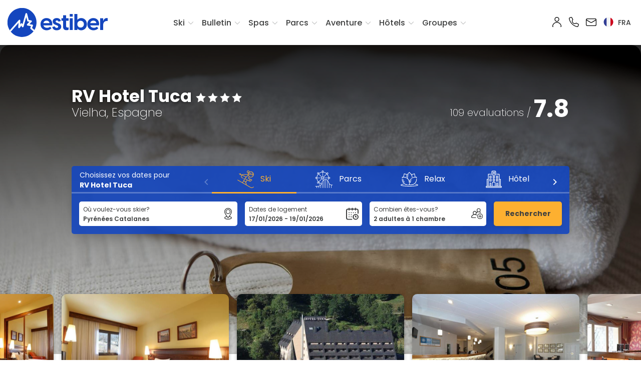

--- FILE ---
content_type: application/javascript
request_url: https://www.estiber.com/assets/js/functions.min.js?v=1.35
body_size: 16987
content:
/**************************************************************************************************************************/
/*--- Estas funciones no se compilan con Laravel-mix, de este modo no dan problemas al llamarlas con Ajax, por ejemplo ---*/
/**************************************************************************************************************************/

//--- Iniciar los carousel ---//

function carousel_init(ancho, select = null){

    //Detectar si estamos en Safari
    var is_chrome = navigator.userAgent.indexOf('Chrome') > -1;
    var is_safari = navigator.userAgent.indexOf("safari") > -1;
    if ((is_chrome)&&(is_safari)) {is_safari=false;}

    if(select == null){
        var select = '.main-carousel';
    }

    $(select).each(function() {

        var num_cell = $(this).find('.carousel-cell').length;
        var type_carousel = 1;
        var is_type_5 = 0;
        var is_family = 0;
        var is_gallery = 0;
        var is_submenu = 0;
        var is_webcams = 0;
        var is_searcher_tematicas = 0;
        var is_slidershow = 0;
        var has_3_cell = 0;
        var is_gallery_100 = 0;
        var active_link_disable = 0;

        if($(this).hasClass('cl-call-offers-type-5')){
            is_type_5 = 1;
        }else if($(this).hasClass('cl-family-carousel-type-8')){
            is_family = 1;
        }else if($(this).hasClass('carousel-gallery')){
            is_gallery = 1;
        }else if($(this).hasClass('carousel-submenu')){
            is_submenu = 1;
        }else if($(this).hasClass('carousel-tematicas')){
            is_searcher_tematicas = 1;
        }else if($(this).hasClass('carousel-slidershow')){
            is_slidershow = 1;
        }else if($(this).hasClass('cl-carousel-3-cell')){
            has_3_cell = 1;
        }else if($(this).hasClass('carousel-galeria-w100')){
            is_gallery_100 = 1;
        }else if($(this).hasClass('cl-carousel-webcams')){
            is_webcams = 1;
        }

        if(ancho < 600){

            if(is_gallery == 1){
                type_carousel = 6;
            }else if(is_gallery_100 == 1){
                type_carousel = 10;
            }else if(is_submenu == 1){
                type_carousel = 7;
            }else if(is_searcher_tematicas == 1){
                type_carousel = 8;
            }else if(is_slidershow == 1){
                type_carousel = 9;
            }else if(num_cell > 1 && is_family != 1){
                type_carousel = 3;
            }else if(num_cell > 1 && is_family == 1){
                type_carousel = 3;
            }else if(num_cell > 1 && has_3_cell == 1){
                type_carousel = 3;
            }else{
                type_carousel = 2;
            }

        }else if(ancho < 992){

            if(is_gallery == 1){
                type_carousel = 6;
            }else if(is_gallery_100 == 1){
                type_carousel = 10;
            }else if(is_submenu == 1){
                type_carousel = 7;
            }else if(is_searcher_tematicas == 1){
                type_carousel = 8;
            }else if(is_slidershow == 1){
                type_carousel = 9;
            }else if(num_cell > 2 && is_family != 1){
                type_carousel = 3;
            }else if(num_cell > 2 && is_family == 1){
                type_carousel = 3;
            }else if(num_cell > 2 && has_3_cell == 1){
                type_carousel = 3;
            }else{
                type_carousel = 2;
            }

        }else if(ancho < 1200){

            if(is_gallery == 1){
                type_carousel = 6;
            }else if(is_gallery_100 == 1){
                type_carousel = 10;
            }else if(is_submenu == 1){
                type_carousel = 7;
            }else if(is_searcher_tematicas == 1){
                type_carousel = 8;
            }else if(is_slidershow == 1){
                type_carousel = 9;
            }else if(num_cell > 3 && is_family != 1){
                type_carousel = 3;
            }else if(num_cell > 3 && is_family == 1){
                type_carousel = 3;
            }else if(num_cell > 3 && has_3_cell == 1){
                type_carousel = 3;
            }else{
                type_carousel = 2;
            }

        }else{

            if(is_gallery == 1){
                type_carousel = 6;
            }else if(is_gallery_100 == 1){
                type_carousel = 10;
            }else if(is_submenu == 1){
                type_carousel = 7;
            }else if(is_searcher_tematicas == 1){
                type_carousel = 8;
            }else if(is_slidershow == 1){
                type_carousel = 9;
            }else if((num_cell > 4 && is_type_5 != 1 && is_family != 1) || (num_cell > 5 && is_type_5 == 1)){
                type_carousel = 1;
            }else if(num_cell > 4 && is_family == 1){
                type_carousel = 1;
            }else if(num_cell > 3 && has_3_cell == 1){
                type_carousel = 1;
            }else{
                type_carousel = 2;
            }

        }

        if(type_carousel == 1){

            //Activamos carousel ancho > 1200

            $(this).flickity({
                contain: true,
                pageDots: false,
                adaptiveHeight: true,
                cellAlign: 'left',
                groupCells: true,
                imagesLoaded: true,
                resize: true
            });

        }else if(type_carousel == 2){

            //Carousel sin activar

            $(this).flickity({
                contain: true,
                draggable: false,
                prevNextButtons: false,
                pageDots: false,
                imagesLoaded: true,
                resize: true
            });

        }else if(type_carousel == 3){

            //Activamos carousel ancho < 1200

            $(this).flickity({
                contain: true,
                prevNextButtons: false,
                pageDots: false,
                adaptiveHeight: true,
                cellAlign: 'left',
                groupCells: true,
                imagesLoaded: true,
                resize: true
            });

        }else if(type_carousel == 4){

            //Familias ancho > 1200

            $(this).flickity({
                wrapAround: true,
                pageDots: false,
                autoPlay: true,
                adaptiveHeight: true,
                cellAlign: 'left',
                imagesLoaded: true,
                resize: true
            });

        }else if(type_carousel == 5){

            //Familias ancho < 1200

            $(this).flickity({
                wrapAround: true,
                prevNextButtons: false,
                pageDots: false,
                autoPlay: true,
                adaptiveHeight: true,
                cellAlign: 'left',
                imagesLoaded: true,
                resize: true
            });

        }else if(type_carousel == 6){

            //Galeria imagenes

            if($(this).hasClass('carousel-nav')){

                $(this).flickity({
                    prevNextButtons: false,
                    asNavFor: ".carousel-main",
                    contain: true,
                    pageDots: false,
                    imagesLoaded: true
                });

            }else{

                $(this).flickity({
                    prevNextButtons: true,
                    pageDots: false,
                    adaptiveHeight: false,
                    fullscreen: false,
                    imagesLoaded: true
                });

            }

        }else if(type_carousel == 7){

            var enlace = $(this).find('a');

            //Submenu
            $(this).flickity({
                container: true,
                pageDots: false,
                prevNextButtons: false,
                adaptiveHeight: false,
                cellAlign: 'left',
                resize: true,
                groupCells: true
            });

            if($(this).hasClass('alt-side-arrows')){

                $(this).on( 'dragMove.flickity', function( event, pointer, moveVector ) {
                    $(this).pageDots = true;
                    // enlace.addClass('link-disable');
                });

                $(this).on( 'change.flickity', function( event, index ) {
                    if (index == 0) {
                        $(this).siblings('.btn-slider-arrows').fadeTo( "slow" , 1);
                    } else {
                        $(this).siblings('.btn-slider-arrows').fadeTo( "slow" , 0);
                    }
                });
            }

            active_link_disable = 1;

        }else if(type_carousel == 8){

            var enlace = $(this).find('.carousel-cell');
            var buscador_ficha_hoteles = ($(this).hasClass('carousel-tematicas-ficha-hoteles'))? true : false;
            var groupCells = true;

            if(buscador_ficha_hoteles){
                groupCells = false;
            }

            //Temáticas en buscador

            if(!buscador_ficha_hoteles || (buscador_ficha_hoteles && (enlace.length > 4 || ancho < 1200))){

                $(this).flickity({
                    contain: true,
                    cellAlign: 'left',
                    groupCells: groupCells,
                    pageDots: false,
                    prevNextButtons: true
                }).flickity( 'selectCell', '.active');

                active_link_disable = 1;

            }

            if(buscador_ficha_hoteles){

                $('#searchModal').on('shown.bs.modal', function (e) {
                    $(this).find('.cl-ctn-tematicas .carousel-tematicas-ficha-hoteles').flickity('resize');
                });
            }

        }else if(type_carousel == 9){

            //Carousel Slideshow

            $(this).flickity({
                contain: true,
                wrapAround: true,
                draggable: false,
                pageDots: false,
                prevNextButtons: true,
                adaptiveHeight: false,
                resize: true,
                imagesLoaded: true,
                autoPlay: 6000
            });

        }else if(type_carousel == 10){

            //Galeria imagenes ancho completo pantalla

            $(this).flickity({
                prevNextButtons: true,
                pageDots: false,
                adaptiveHeight: true,
                fullscreen: true,
                //autoPlay: true,
                wrapAround: true
            });

        }

        //Carousel webcams para desactivar los enlaces cuando se arrastra
        if(is_webcams){
            var enlace = $(this).find('.carousel-cell');
            active_link_disable = 1;
        }

        //Para desactivar los enlaces al arrastrar el carousel
        if(active_link_disable){

            $(this).on( 'dragStart.flickity', function( event, pointer ) {
                enlace.addClass('link-disable');
            });

            $(this).on( 'dragEnd.flickity', function( event, pointer ) {
                enlace.removeClass('link-disable');
            });

        }

        //Para evitar el desplazamiendo vertical de la página cuando haces scroll
        $(this).on( 'dragStart.flickity', function( event, pointer ) {

            if(is_safari){
                $('body').addClass('cl-overflow-hidden');
            }

            document.ontouchmove = function (e) {
                e.preventDefault();
            }

        });
        $(this).on( 'dragEnd.flickity', function( event, pointer ) {

            if(is_safari){
                $('body').removeClass('cl-overflow-hidden');
            }

            document.ontouchmove = function (e) {
                return true;
            }

        });

        //Borramos las imagenes loading y la clase para mejorar la carga visualmente
        $(this).prev(".cl-ctn-img-loading").remove();
        $(this).removeClass('cl-ctn-slider-start');

    });

    //Añadir click para poder cerrar la galeria full screen
    $('.carousel-galeria-w100').each(function() {

        if(!$(this).hasClass('carousel-nav')){

            $(this).on( 'staticClick.flickity', function( event, pointer, cellElement, cellIndex ) {
                $(this).flickity('toggleFullscreen');
                $(this).flickity('reposition');
            });

        }

    });

    //Añadir click para poder abrir el modal del video en la galeria de imagenes
    $('.carousel-gallery').on( 'staticClick.flickity', function( event, pointer, cellElement, cellIndex ) {

        if(!$(this).hasClass('carousel-nav') && $(cellElement).hasClass('cl-btn-video-gallery')){
            $('#videoGalleryModal').modal('show');
        }

    });

    //Detener video youtube al cerrar modal
    $('#videoGalleryModal').on('hidden.bs.modal', function () {

        $('#videoGalleryModal iframe').each(function(index) {
            $(this).attr('src', $(this).attr('src'));
            return false;
        });

    });

}

//--- FIN - Iniciar los carousel ---//

//--- Iniciar los popovers ---//

function popovers_init(){
    $('[data-toggle="popover"]').popover({
      trigger: 'hover'
    });
}

//--- Cambiar imagen header en la home según la temática del buscador ---//

function changeImageHeaderSearcher(){

    if($("body").hasClass("active-change-img-header")){

        var image = $("#ctnSearcherForm .cl-ctn-searcher .cl-ctn-tematicas .carousel-tematicas .carousel-cell.active").data('image');
        $(".cl-header-page").css("background-image", "url('" + image + "')");

        $("#ctnSearcherForm .cl-ctn-searcher .cl-ctn-tematicas .carousel-tematicas .carousel-cell").click(function() {
            $(".cl-header-page").css("background-image", "url('" + $(this).data('image') + "')");
        });
    }
}

//--- Visibilidad listado hoteles ---//

function mostrar_listado(){

    var btn = $('.btn-mostrar-listado');
    var btns = $('#cl-ctn-btns');
    var sidebar = $('#ctn-animate');
    var arrow_left = $('#arrowLeft');
    var arrow_right = $('#arrowRight');
    var width_sidebar = '-500px';
    let ancho = get_browser_width();

    if(ancho > 650 && ancho <= 1920){
        width_sidebar = '-400px';
    }else if(ancho <= 650){
        width_sidebar = ancho*-1 + 'px';
    }

    if(btn.data('open') != 1){
        sidebar.animate({left: '0px'}, 250);
        sidebar.addClass('cl-list-open');
    }else{
        sidebar.animate({left: width_sidebar}, 250);
        sidebar.removeClass('cl-list-open');
    }

    var open = (btn.data('open'))? 0 : 1;
    btn.data('open', open);

}

//--- FIN - Visibilidad listado hoteles ---//

//--- Contacto ---//

function checkContactForms(value)
{
    if (value == 1) {
        $('#ctnTransportCheck').removeClass('d-none');
    }else if (value == 2) {
        $('#ctnTransportCheck').removeClass('d-none');
    }else {
        $('#ctnTransportCheck').addClass('d-none');
        $('#transportCheck').prop('checked', false);
    }
}

//--- FIN - Contacto ---//

//--- MODAL - WEBCAMS ---//
function activar_modal_btn_webcams() {

    $(".cl-ctn-webcam-modal-trigger").click(function(){

        let data_type = $(this).data('type');

        if(data_type == 'static'){

            $("#ctn-content-webcam").html("<div class='row wc-title-modal'><div class='col-12'><p>" + $(this).data('description') + "</p></div></div><div id='image-webcam' class='cl-ctn-image' style=\"background-image: url('" + $(this).data('url') + "')\"><img style='display:none;' src='" + $(this).data('url') + "'></div>");

            $('img').on('error', function(){
                $("#ctn-content-webcam").html("<div class='row wc-title-modal'><div class='col-12'><p>" + $(this).data('description') + "</p></div></div><div id='image-webcam' class='cl-ctn-image' style=\"background-image: url('images/webcam-no-completo.jpg')\"></div>");
            });

        }else{
            $("#ctn-content-webcam").html("<div class='row wc-title-modal'><div class='col-12'></div></div><div id='ctn-iframe-webcam'><iframe id='iframe-webcam' frameborder='0' width='100%' height='auto' scrolling='no' allowfullscreen src='" + $(this).data('url') + "'></iframe></div>");
        }

        $('body').addClass('cl_modal_open');
        $("#modalWebcam").modal("show");

    });
}

//--- MODAL - MAPS ---//
function activar_modal_btn_slope_maps() {

    $(".cl-ctn-wrapper-map").click(function(){

        let component_el = $(this).closest(".c-report-skiSlopes");
        let map_el = $(component_el).find("#ctn-content-slope-map");
        $(map_el).html("<a href='" + $(this).data('url') + "' target='_blank'><img src='" + $(this).data('url') + "'></a>");

        $('img').on('error', function(){
            $(map_el).html("<div><div id='image-webcam' class='cl-ctn-image' style=\"background-image: url('images/webcam-no-completo.jpg')\"></div>");
        });

        $('body').addClass('cl_modal_open');
        $(component_el).find("#modalSlopeMap").modal("show");

    });
}


--- FILE ---
content_type: application/javascript
request_url: https://www.estiber.com/assets/js/app.js?v=1.35
body_size: 678696
content:
!function(e){var t={};function n(a){if(t[a])return t[a].exports;var i=t[a]={i:a,l:!1,exports:{}};return e[a].call(i.exports,i,i.exports,n),i.l=!0,i.exports}n.m=e,n.c=t,n.d=function(e,t,a){n.o(e,t)||Object.defineProperty(e,t,{enumerable:!0,get:a})},n.r=function(e){"undefined"!=typeof Symbol&&Symbol.toStringTag&&Object.defineProperty(e,Symbol.toStringTag,{value:"Module"}),Object.defineProperty(e,"__esModule",{value:!0})},n.t=function(e,t){if(1&t&&(e=n(e)),8&t)return e;if(4&t&&"object"==typeof e&&e&&e.__esModule)return e;var a=Object.create(null);if(n.r(a),Object.defineProperty(a,"default",{enumerable:!0,value:e}),2&t&&"string"!=typeof e)for(var i in e)n.d(a,i,function(t){return e[t]}.bind(null,i));return a},n.n=function(e){var t=e&&e.__esModule?function(){return e.default}:function(){return e};return n.d(t,"a",t),t},n.o=function(e,t){return Object.prototype.hasOwnProperty.call(e,t)},n.p="/",n(n.s=158)}([function(e,t,n){(function(e){e.exports=function(){"use strict";var t,a;function i(){return t.apply(null,arguments)}function r(e){return e instanceof Array||"[object Array]"===Object.prototype.toString.call(e)}function s(e){return null!=e&&"[object Object]"===Object.prototype.toString.call(e)}function o(e,t){return Object.prototype.hasOwnProperty.call(e,t)}function l(e){if(Object.getOwnPropertyNames)return 0===Object.getOwnPropertyNames(e).length;var t;for(t in e)if(o(e,t))return!1;return!0}function d(e){return void 0===e}function u(e){return"number"==typeof e||"[object Number]"===Object.prototype.toString.call(e)}function c(e){return e instanceof Date||"[object Date]"===Object.prototype.toString.call(e)}function h(e,t){var n,a=[],i=e.length;for(n=0;n<i;++n)a.push(t(e[n],n));return a}function f(e,t){for(var n in t)o(t,n)&&(e[n]=t[n]);return o(t,"toString")&&(e.toString=t.toString),o(t,"valueOf")&&(e.valueOf=t.valueOf),e}function m(e,t,n,a){return wt(e,t,n,a,!0).utc()}function _(e){return null==e._pf&&(e._pf={empty:!1,unusedTokens:[],unusedInput:[],overflow:-2,charsLeftOver:0,nullInput:!1,invalidEra:null,invalidMonth:null,invalidFormat:!1,userInvalidated:!1,iso:!1,parsedDateParts:[],era:null,meridiem:null,rfc2822:!1,weekdayMismatch:!1}),e._pf}function p(e){var t=null,n=!1,i=e._d&&!isNaN(e._d.getTime());return i&&(t=_(e),n=a.call(t.parsedDateParts,(function(e){return null!=e})),i=t.overflow<0&&!t.empty&&!t.invalidEra&&!t.invalidMonth&&!t.invalidWeekday&&!t.weekdayMismatch&&!t.nullInput&&!t.invalidFormat&&!t.userInvalidated&&(!t.meridiem||t.meridiem&&n),e._strict&&(i=i&&0===t.charsLeftOver&&0===t.unusedTokens.length&&void 0===t.bigHour)),null!=Object.isFrozen&&Object.isFrozen(e)?i:(e._isValid=i,e._isValid)}function g(e){var t=m(NaN);return null!=e?f(_(t),e):_(t).userInvalidated=!0,t}a=Array.prototype.some?Array.prototype.some:function(e){var t,n=Object(this),a=n.length>>>0;for(t=0;t<a;t++)if(t in n&&e.call(this,n[t],t,n))return!0;return!1};var v=i.momentProperties=[],y=!1;function M(e,t){var n,a,i,r=v.length;if(d(t._isAMomentObject)||(e._isAMomentObject=t._isAMomentObject),d(t._i)||(e._i=t._i),d(t._f)||(e._f=t._f),d(t._l)||(e._l=t._l),d(t._strict)||(e._strict=t._strict),d(t._tzm)||(e._tzm=t._tzm),d(t._isUTC)||(e._isUTC=t._isUTC),d(t._offset)||(e._offset=t._offset),d(t._pf)||(e._pf=_(t)),d(t._locale)||(e._locale=t._locale),r>0)for(n=0;n<r;n++)d(i=t[a=v[n]])||(e[a]=i);return e}function L(e){M(this,e),this._d=new Date(null!=e._d?e._d.getTime():NaN),this.isValid()||(this._d=new Date(NaN)),!1===y&&(y=!0,i.updateOffset(this),y=!1)}function b(e){return e instanceof L||null!=e&&null!=e._isAMomentObject}function Y(e){!1===i.suppressDeprecationWarnings&&"undefined"!=typeof console&&console.warn&&console.warn("Deprecation warning: "+e)}function k(e,t){var n=!0;return f((function(){if(null!=i.deprecationHandler&&i.deprecationHandler(null,e),n){var a,r,s,l=[],d=arguments.length;for(r=0;r<d;r++){if(a="","object"==typeof arguments[r]){for(s in a+="\n["+r+"] ",arguments[0])o(arguments[0],s)&&(a+=s+": "+arguments[0][s]+", ");a=a.slice(0,-2)}else a=arguments[r];l.push(a)}Y(e+"\nArguments: "+Array.prototype.slice.call(l).join("")+"\n"+(new Error).stack),n=!1}return t.apply(this,arguments)}),t)}var w,D={};function T(e,t){null!=i.deprecationHandler&&i.deprecationHandler(e,t),D[e]||(Y(t),D[e]=!0)}function x(e){return"undefined"!=typeof Function&&e instanceof Function||"[object Function]"===Object.prototype.toString.call(e)}function S(e,t){var n,a=f({},e);for(n in t)o(t,n)&&(s(e[n])&&s(t[n])?(a[n]={},f(a[n],e[n]),f(a[n],t[n])):null!=t[n]?a[n]=t[n]:delete a[n]);for(n in e)o(e,n)&&!o(t,n)&&s(e[n])&&(a[n]=f({},a[n]));return a}function H(e){null!=e&&this.set(e)}function j(e,t,n){var a=""+Math.abs(e),i=t-a.length;return(e>=0?n?"+":"":"-")+Math.pow(10,Math.max(0,i)).toString().substr(1)+a}i.suppressDeprecationWarnings=!1,i.deprecationHandler=null,w=Object.keys?Object.keys:function(e){var t,n=[];for(t in e)o(e,t)&&n.push(t);return n};var E=/(\[[^\[]*\])|(\\)?([Hh]mm(ss)?|Mo|MM?M?M?|Do|DDDo|DD?D?D?|ddd?d?|do?|w[o|w]?|W[o|W]?|Qo?|N{1,5}|YYYYYY|YYYYY|YYYY|YY|y{2,4}|yo?|gg(ggg?)?|GG(GGG?)?|e|E|a|A|hh?|HH?|kk?|mm?|ss?|S{1,9}|x|X|zz?|ZZ?|.)/g,C=/(\[[^\[]*\])|(\\)?(LTS|LT|LL?L?L?|l{1,4})/g,A={},O={};function P(e,t,n,a){var i=a;"string"==typeof a&&(i=function(){return this[a]()}),e&&(O[e]=i),t&&(O[t[0]]=function(){return j(i.apply(this,arguments),t[1],t[2])}),n&&(O[n]=function(){return this.localeData().ordinal(i.apply(this,arguments),e)})}function $(e,t){return e.isValid()?(t=W(t,e.localeData()),A[t]=A[t]||function(e){var t,n,a,i=e.match(E);for(t=0,n=i.length;t<n;t++)O[i[t]]?i[t]=O[i[t]]:i[t]=(a=i[t]).match(/\[[\s\S]/)?a.replace(/^\[|\]$/g,""):a.replace(/\\/g,"");return function(t){var a,r="";for(a=0;a<n;a++)r+=x(i[a])?i[a].call(t,e):i[a];return r}}(t),A[t](e)):e.localeData().invalidDate()}function W(e,t){var n=5;function a(e){return t.longDateFormat(e)||e}for(C.lastIndex=0;n>=0&&C.test(e);)e=e.replace(C,a),C.lastIndex=0,n-=1;return e}var N={D:"date",dates:"date",date:"date",d:"day",days:"day",day:"day",e:"weekday",weekdays:"weekday",weekday:"weekday",E:"isoWeekday",isoweekdays:"isoWeekday",isoweekday:"isoWeekday",DDD:"dayOfYear",dayofyears:"dayOfYear",dayofyear:"dayOfYear",h:"hour",hours:"hour",hour:"hour",ms:"millisecond",milliseconds:"millisecond",millisecond:"millisecond",m:"minute",minutes:"minute",minute:"minute",M:"month",months:"month",month:"month",Q:"quarter",quarters:"quarter",quarter:"quarter",s:"second",seconds:"second",second:"second",gg:"weekYear",weekyears:"weekYear",weekyear:"weekYear",GG:"isoWeekYear",isoweekyears:"isoWeekYear",isoweekyear:"isoWeekYear",w:"week",weeks:"week",week:"week",W:"isoWeek",isoweeks:"isoWeek",isoweek:"isoWeek",y:"year",years:"year",year:"year"};function F(e){return"string"==typeof e?N[e]||N[e.toLowerCase()]:void 0}function I(e){var t,n,a={};for(n in e)o(e,n)&&(t=F(n))&&(a[t]=e[n]);return a}var R,z={date:9,day:11,weekday:11,isoWeekday:11,dayOfYear:4,hour:13,millisecond:16,minute:14,month:8,quarter:7,second:15,weekYear:1,isoWeekYear:1,week:5,isoWeek:5,year:1},B=/\d/,q=/\d\d/,U=/\d{3}/,J=/\d{4}/,V=/[+-]?\d{6}/,G=/\d\d?/,K=/\d\d\d\d?/,Q=/\d\d\d\d\d\d?/,X=/\d{1,3}/,Z=/\d{1,4}/,ee=/[+-]?\d{1,6}/,te=/\d+/,ne=/[+-]?\d+/,ae=/Z|[+-]\d\d:?\d\d/gi,ie=/Z|[+-]\d\d(?::?\d\d)?/gi,re=/[0-9]{0,256}['a-z\u00A0-\u05FF\u0700-\uD7FF\uF900-\uFDCF\uFDF0-\uFF07\uFF10-\uFFEF]{1,256}|[\u0600-\u06FF\/]{1,256}(\s*?[\u0600-\u06FF]{1,256}){1,2}/i,se=/^[1-9]\d?/,oe=/^([1-9]\d|\d)/;function le(e,t,n){R[e]=x(t)?t:function(e,a){return e&&n?n:t}}function de(e,t){return o(R,e)?R[e](t._strict,t._locale):new RegExp(ue(e.replace("\\","").replace(/\\(\[)|\\(\])|\[([^\]\[]*)\]|\\(.)/g,(function(e,t,n,a,i){return t||n||a||i}))))}function ue(e){return e.replace(/[-\/\\^$*+?.()|[\]{}]/g,"\\$&")}function ce(e){return e<0?Math.ceil(e)||0:Math.floor(e)}function he(e){var t=+e,n=0;return 0!==t&&isFinite(t)&&(n=ce(t)),n}R={};var fe={};function me(e,t){var n,a,i=t;for("string"==typeof e&&(e=[e]),u(t)&&(i=function(e,n){n[t]=he(e)}),a=e.length,n=0;n<a;n++)fe[e[n]]=i}function _e(e,t){me(e,(function(e,n,a,i){a._w=a._w||{},t(e,a._w,a,i)}))}function pe(e,t,n){null!=t&&o(fe,e)&&fe[e](t,n._a,n,e)}function ge(e){return e%4==0&&e%100!=0||e%400==0}function ve(e){return ge(e)?366:365}P("Y",0,0,(function(){var e=this.year();return e<=9999?j(e,4):"+"+e})),P(0,["YY",2],0,(function(){return this.year()%100})),P(0,["YYYY",4],0,"year"),P(0,["YYYYY",5],0,"year"),P(0,["YYYYYY",6,!0],0,"year"),le("Y",ne),le("YY",G,q),le("YYYY",Z,J),le("YYYYY",ee,V),le("YYYYYY",ee,V),me(["YYYYY","YYYYYY"],0),me("YYYY",(function(e,t){t[0]=2===e.length?i.parseTwoDigitYear(e):he(e)})),me("YY",(function(e,t){t[0]=i.parseTwoDigitYear(e)})),me("Y",(function(e,t){t[0]=parseInt(e,10)})),i.parseTwoDigitYear=function(e){return he(e)+(he(e)>68?1900:2e3)};var ye,Me=Le("FullYear",!0);function Le(e,t){return function(n){return null!=n?(Ye(this,e,n),i.updateOffset(this,t),this):be(this,e)}}function be(e,t){if(!e.isValid())return NaN;var n=e._d,a=e._isUTC;switch(t){case"Milliseconds":return a?n.getUTCMilliseconds():n.getMilliseconds();case"Seconds":return a?n.getUTCSeconds():n.getSeconds();case"Minutes":return a?n.getUTCMinutes():n.getMinutes();case"Hours":return a?n.getUTCHours():n.getHours();case"Date":return a?n.getUTCDate():n.getDate();case"Day":return a?n.getUTCDay():n.getDay();case"Month":return a?n.getUTCMonth():n.getMonth();case"FullYear":return a?n.getUTCFullYear():n.getFullYear();default:return NaN}}function Ye(e,t,n){var a,i,r,s,o;if(e.isValid()&&!isNaN(n)){switch(a=e._d,i=e._isUTC,t){case"Milliseconds":return void(i?a.setUTCMilliseconds(n):a.setMilliseconds(n));case"Seconds":return void(i?a.setUTCSeconds(n):a.setSeconds(n));case"Minutes":return void(i?a.setUTCMinutes(n):a.setMinutes(n));case"Hours":return void(i?a.setUTCHours(n):a.setHours(n));case"Date":return void(i?a.setUTCDate(n):a.setDate(n));case"FullYear":break;default:return}r=n,s=e.month(),o=29!==(o=e.date())||1!==s||ge(r)?o:28,i?a.setUTCFullYear(r,s,o):a.setFullYear(r,s,o)}}function ke(e,t){if(isNaN(e)||isNaN(t))return NaN;var n,a=(t%(n=12)+n)%n;return e+=(t-a)/12,1===a?ge(e)?29:28:31-a%7%2}ye=Array.prototype.indexOf?Array.prototype.indexOf:function(e){var t;for(t=0;t<this.length;++t)if(this[t]===e)return t;return-1},P("M",["MM",2],"Mo",(function(){return this.month()+1})),P("MMM",0,0,(function(e){return this.localeData().monthsShort(this,e)})),P("MMMM",0,0,(function(e){return this.localeData().months(this,e)})),le("M",G,se),le("MM",G,q),le("MMM",(function(e,t){return t.monthsShortRegex(e)})),le("MMMM",(function(e,t){return t.monthsRegex(e)})),me(["M","MM"],(function(e,t){t[1]=he(e)-1})),me(["MMM","MMMM"],(function(e,t,n,a){var i=n._locale.monthsParse(e,a,n._strict);null!=i?t[1]=i:_(n).invalidMonth=e}));var we="January_February_March_April_May_June_July_August_September_October_November_December".split("_"),De="Jan_Feb_Mar_Apr_May_Jun_Jul_Aug_Sep_Oct_Nov_Dec".split("_"),Te=/D[oD]?(\[[^\[\]]*\]|\s)+MMMM?/,xe=re,Se=re;function He(e,t,n){var a,i,r,s=e.toLocaleLowerCase();if(!this._monthsParse)for(this._monthsParse=[],this._longMonthsParse=[],this._shortMonthsParse=[],a=0;a<12;++a)r=m([2e3,a]),this._shortMonthsParse[a]=this.monthsShort(r,"").toLocaleLowerCase(),this._longMonthsParse[a]=this.months(r,"").toLocaleLowerCase();return n?"MMM"===t?-1!==(i=ye.call(this._shortMonthsParse,s))?i:null:-1!==(i=ye.call(this._longMonthsParse,s))?i:null:"MMM"===t?-1!==(i=ye.call(this._shortMonthsParse,s))||-1!==(i=ye.call(this._longMonthsParse,s))?i:null:-1!==(i=ye.call(this._longMonthsParse,s))||-1!==(i=ye.call(this._shortMonthsParse,s))?i:null}function je(e,t){if(!e.isValid())return e;if("string"==typeof t)if(/^\d+$/.test(t))t=he(t);else if(!u(t=e.localeData().monthsParse(t)))return e;var n=t,a=e.date();return a=a<29?a:Math.min(a,ke(e.year(),n)),e._isUTC?e._d.setUTCMonth(n,a):e._d.setMonth(n,a),e}function Ee(e){return null!=e?(je(this,e),i.updateOffset(this,!0),this):be(this,"Month")}function Ce(){function e(e,t){return t.length-e.length}var t,n,a,i,r=[],s=[],o=[];for(t=0;t<12;t++)n=m([2e3,t]),a=ue(this.monthsShort(n,"")),i=ue(this.months(n,"")),r.push(a),s.push(i),o.push(i),o.push(a);r.sort(e),s.sort(e),o.sort(e),this._monthsRegex=new RegExp("^("+o.join("|")+")","i"),this._monthsShortRegex=this._monthsRegex,this._monthsStrictRegex=new RegExp("^("+s.join("|")+")","i"),this._monthsShortStrictRegex=new RegExp("^("+r.join("|")+")","i")}function Ae(e,t,n,a,i,r,s){var o;return e<100&&e>=0?(o=new Date(e+400,t,n,a,i,r,s),isFinite(o.getFullYear())&&o.setFullYear(e)):o=new Date(e,t,n,a,i,r,s),o}function Oe(e){var t,n;return e<100&&e>=0?((n=Array.prototype.slice.call(arguments))[0]=e+400,t=new Date(Date.UTC.apply(null,n)),isFinite(t.getUTCFullYear())&&t.setUTCFullYear(e)):t=new Date(Date.UTC.apply(null,arguments)),t}function Pe(e,t,n){var a=7+t-n;return-(7+Oe(e,0,a).getUTCDay()-t)%7+a-1}function $e(e,t,n,a,i){var r,s,o=1+7*(t-1)+(7+n-a)%7+Pe(e,a,i);return o<=0?s=ve(r=e-1)+o:o>ve(e)?(r=e+1,s=o-ve(e)):(r=e,s=o),{year:r,dayOfYear:s}}function We(e,t,n){var a,i,r=Pe(e.year(),t,n),s=Math.floor((e.dayOfYear()-r-1)/7)+1;return s<1?a=s+Ne(i=e.year()-1,t,n):s>Ne(e.year(),t,n)?(a=s-Ne(e.year(),t,n),i=e.year()+1):(i=e.year(),a=s),{week:a,year:i}}function Ne(e,t,n){var a=Pe(e,t,n),i=Pe(e+1,t,n);return(ve(e)-a+i)/7}function Fe(e,t){return e.slice(t,7).concat(e.slice(0,t))}P("w",["ww",2],"wo","week"),P("W",["WW",2],"Wo","isoWeek"),le("w",G,se),le("ww",G,q),le("W",G,se),le("WW",G,q),_e(["w","ww","W","WW"],(function(e,t,n,a){t[a.substr(0,1)]=he(e)})),P("d",0,"do","day"),P("dd",0,0,(function(e){return this.localeData().weekdaysMin(this,e)})),P("ddd",0,0,(function(e){return this.localeData().weekdaysShort(this,e)})),P("dddd",0,0,(function(e){return this.localeData().weekdays(this,e)})),P("e",0,0,"weekday"),P("E",0,0,"isoWeekday"),le("d",G),le("e",G),le("E",G),le("dd",(function(e,t){return t.weekdaysMinRegex(e)})),le("ddd",(function(e,t){return t.weekdaysShortRegex(e)})),le("dddd",(function(e,t){return t.weekdaysRegex(e)})),_e(["dd","ddd","dddd"],(function(e,t,n,a){var i=n._locale.weekdaysParse(e,a,n._strict);null!=i?t.d=i:_(n).invalidWeekday=e})),_e(["d","e","E"],(function(e,t,n,a){t[a]=he(e)}));var Ie="Sunday_Monday_Tuesday_Wednesday_Thursday_Friday_Saturday".split("_"),Re="Sun_Mon_Tue_Wed_Thu_Fri_Sat".split("_"),ze="Su_Mo_Tu_We_Th_Fr_Sa".split("_"),Be=re,qe=re,Ue=re;function Je(e,t,n){var a,i,r,s=e.toLocaleLowerCase();if(!this._weekdaysParse)for(this._weekdaysParse=[],this._shortWeekdaysParse=[],this._minWeekdaysParse=[],a=0;a<7;++a)r=m([2e3,1]).day(a),this._minWeekdaysParse[a]=this.weekdaysMin(r,"").toLocaleLowerCase(),this._shortWeekdaysParse[a]=this.weekdaysShort(r,"").toLocaleLowerCase(),this._weekdaysParse[a]=this.weekdays(r,"").toLocaleLowerCase();return n?"dddd"===t?-1!==(i=ye.call(this._weekdaysParse,s))?i:null:"ddd"===t?-1!==(i=ye.call(this._shortWeekdaysParse,s))?i:null:-1!==(i=ye.call(this._minWeekdaysParse,s))?i:null:"dddd"===t?-1!==(i=ye.call(this._weekdaysParse,s))||-1!==(i=ye.call(this._shortWeekdaysParse,s))||-1!==(i=ye.call(this._minWeekdaysParse,s))?i:null:"ddd"===t?-1!==(i=ye.call(this._shortWeekdaysParse,s))||-1!==(i=ye.call(this._weekdaysParse,s))||-1!==(i=ye.call(this._minWeekdaysParse,s))?i:null:-1!==(i=ye.call(this._minWeekdaysParse,s))||-1!==(i=ye.call(this._weekdaysParse,s))||-1!==(i=ye.call(this._shortWeekdaysParse,s))?i:null}function Ve(){function e(e,t){return t.length-e.length}var t,n,a,i,r,s=[],o=[],l=[],d=[];for(t=0;t<7;t++)n=m([2e3,1]).day(t),a=ue(this.weekdaysMin(n,"")),i=ue(this.weekdaysShort(n,"")),r=ue(this.weekdays(n,"")),s.push(a),o.push(i),l.push(r),d.push(a),d.push(i),d.push(r);s.sort(e),o.sort(e),l.sort(e),d.sort(e),this._weekdaysRegex=new RegExp("^("+d.join("|")+")","i"),this._weekdaysShortRegex=this._weekdaysRegex,this._weekdaysMinRegex=this._weekdaysRegex,this._weekdaysStrictRegex=new RegExp("^("+l.join("|")+")","i"),this._weekdaysShortStrictRegex=new RegExp("^("+o.join("|")+")","i"),this._weekdaysMinStrictRegex=new RegExp("^("+s.join("|")+")","i")}function Ge(){return this.hours()%12||12}function Ke(e,t){P(e,0,0,(function(){return this.localeData().meridiem(this.hours(),this.minutes(),t)}))}function Qe(e,t){return t._meridiemParse}P("H",["HH",2],0,"hour"),P("h",["hh",2],0,Ge),P("k",["kk",2],0,(function(){return this.hours()||24})),P("hmm",0,0,(function(){return""+Ge.apply(this)+j(this.minutes(),2)})),P("hmmss",0,0,(function(){return""+Ge.apply(this)+j(this.minutes(),2)+j(this.seconds(),2)})),P("Hmm",0,0,(function(){return""+this.hours()+j(this.minutes(),2)})),P("Hmmss",0,0,(function(){return""+this.hours()+j(this.minutes(),2)+j(this.seconds(),2)})),Ke("a",!0),Ke("A",!1),le("a",Qe),le("A",Qe),le("H",G,oe),le("h",G,se),le("k",G,se),le("HH",G,q),le("hh",G,q),le("kk",G,q),le("hmm",K),le("hmmss",Q),le("Hmm",K),le("Hmmss",Q),me(["H","HH"],3),me(["k","kk"],(function(e,t,n){var a=he(e);t[3]=24===a?0:a})),me(["a","A"],(function(e,t,n){n._isPm=n._locale.isPM(e),n._meridiem=e})),me(["h","hh"],(function(e,t,n){t[3]=he(e),_(n).bigHour=!0})),me("hmm",(function(e,t,n){var a=e.length-2;t[3]=he(e.substr(0,a)),t[4]=he(e.substr(a)),_(n).bigHour=!0})),me("hmmss",(function(e,t,n){var a=e.length-4,i=e.length-2;t[3]=he(e.substr(0,a)),t[4]=he(e.substr(a,2)),t[5]=he(e.substr(i)),_(n).bigHour=!0})),me("Hmm",(function(e,t,n){var a=e.length-2;t[3]=he(e.substr(0,a)),t[4]=he(e.substr(a))})),me("Hmmss",(function(e,t,n){var a=e.length-4,i=e.length-2;t[3]=he(e.substr(0,a)),t[4]=he(e.substr(a,2)),t[5]=he(e.substr(i))}));var Xe,Ze=Le("Hours",!0),et={calendar:{sameDay:"[Today at] LT",nextDay:"[Tomorrow at] LT",nextWeek:"dddd [at] LT",lastDay:"[Yesterday at] LT",lastWeek:"[Last] dddd [at] LT",sameElse:"L"},longDateFormat:{LTS:"h:mm:ss A",LT:"h:mm A",L:"MM/DD/YYYY",LL:"MMMM D, YYYY",LLL:"MMMM D, YYYY h:mm A",LLLL:"dddd, MMMM D, YYYY h:mm A"},invalidDate:"Invalid date",ordinal:"%d",dayOfMonthOrdinalParse:/\d{1,2}/,relativeTime:{future:"in %s",past:"%s ago",s:"a few seconds",ss:"%d seconds",m:"a minute",mm:"%d minutes",h:"an hour",hh:"%d hours",d:"a day",dd:"%d days",w:"a week",ww:"%d weeks",M:"a month",MM:"%d months",y:"a year",yy:"%d years"},months:we,monthsShort:De,week:{dow:0,doy:6},weekdays:Ie,weekdaysMin:ze,weekdaysShort:Re,meridiemParse:/[ap]\.?m?\.?/i},tt={},nt={};function at(e,t){var n,a=Math.min(e.length,t.length);for(n=0;n<a;n+=1)if(e[n]!==t[n])return n;return a}function it(e){return e?e.toLowerCase().replace("_","-"):e}function rt(t){var a=null;if(void 0===tt[t]&&void 0!==e&&e&&e.exports&&function(e){return!(!e||!e.match("^[^/\\\\]*$"))}(t))try{a=Xe._abbr,n(182)("./"+t),st(a)}catch(e){tt[t]=null}return tt[t]}function st(e,t){var n;return e&&((n=d(t)?lt(e):ot(e,t))?Xe=n:"undefined"!=typeof console&&console.warn&&console.warn("Locale "+e+" not found. Did you forget to load it?")),Xe._abbr}function ot(e,t){if(null!==t){var n,a=et;if(t.abbr=e,null!=tt[e])T("defineLocaleOverride","use moment.updateLocale(localeName, config) to change an existing locale. moment.defineLocale(localeName, config) should only be used for creating a new locale See http://momentjs.com/guides/#/warnings/define-locale/ for more info."),a=tt[e]._config;else if(null!=t.parentLocale)if(null!=tt[t.parentLocale])a=tt[t.parentLocale]._config;else{if(null==(n=rt(t.parentLocale)))return nt[t.parentLocale]||(nt[t.parentLocale]=[]),nt[t.parentLocale].push({name:e,config:t}),null;a=n._config}return tt[e]=new H(S(a,t)),nt[e]&&nt[e].forEach((function(e){ot(e.name,e.config)})),st(e),tt[e]}return delete tt[e],null}function lt(e){var t;if(e&&e._locale&&e._locale._abbr&&(e=e._locale._abbr),!e)return Xe;if(!r(e)){if(t=rt(e))return t;e=[e]}return function(e){for(var t,n,a,i,r=0;r<e.length;){for(t=(i=it(e[r]).split("-")).length,n=(n=it(e[r+1]))?n.split("-"):null;t>0;){if(a=rt(i.slice(0,t).join("-")))return a;if(n&&n.length>=t&&at(i,n)>=t-1)break;t--}r++}return Xe}(e)}function dt(e){var t,n=e._a;return n&&-2===_(e).overflow&&(t=n[1]<0||n[1]>11?1:n[2]<1||n[2]>ke(n[0],n[1])?2:n[3]<0||n[3]>24||24===n[3]&&(0!==n[4]||0!==n[5]||0!==n[6])?3:n[4]<0||n[4]>59?4:n[5]<0||n[5]>59?5:n[6]<0||n[6]>999?6:-1,_(e)._overflowDayOfYear&&(t<0||t>2)&&(t=2),_(e)._overflowWeeks&&-1===t&&(t=7),_(e)._overflowWeekday&&-1===t&&(t=8),_(e).overflow=t),e}var ut=/^\s*((?:[+-]\d{6}|\d{4})-(?:\d\d-\d\d|W\d\d-\d|W\d\d|\d\d\d|\d\d))(?:(T| )(\d\d(?::\d\d(?::\d\d(?:[.,]\d+)?)?)?)([+-]\d\d(?::?\d\d)?|\s*Z)?)?$/,ct=/^\s*((?:[+-]\d{6}|\d{4})(?:\d\d\d\d|W\d\d\d|W\d\d|\d\d\d|\d\d|))(?:(T| )(\d\d(?:\d\d(?:\d\d(?:[.,]\d+)?)?)?)([+-]\d\d(?::?\d\d)?|\s*Z)?)?$/,ht=/Z|[+-]\d\d(?::?\d\d)?/,ft=[["YYYYYY-MM-DD",/[+-]\d{6}-\d\d-\d\d/],["YYYY-MM-DD",/\d{4}-\d\d-\d\d/],["GGGG-[W]WW-E",/\d{4}-W\d\d-\d/],["GGGG-[W]WW",/\d{4}-W\d\d/,!1],["YYYY-DDD",/\d{4}-\d{3}/],["YYYY-MM",/\d{4}-\d\d/,!1],["YYYYYYMMDD",/[+-]\d{10}/],["YYYYMMDD",/\d{8}/],["GGGG[W]WWE",/\d{4}W\d{3}/],["GGGG[W]WW",/\d{4}W\d{2}/,!1],["YYYYDDD",/\d{7}/],["YYYYMM",/\d{6}/,!1],["YYYY",/\d{4}/,!1]],mt=[["HH:mm:ss.SSSS",/\d\d:\d\d:\d\d\.\d+/],["HH:mm:ss,SSSS",/\d\d:\d\d:\d\d,\d+/],["HH:mm:ss",/\d\d:\d\d:\d\d/],["HH:mm",/\d\d:\d\d/],["HHmmss.SSSS",/\d\d\d\d\d\d\.\d+/],["HHmmss,SSSS",/\d\d\d\d\d\d,\d+/],["HHmmss",/\d\d\d\d\d\d/],["HHmm",/\d\d\d\d/],["HH",/\d\d/]],_t=/^\/?Date\((-?\d+)/i,pt=/^(?:(Mon|Tue|Wed|Thu|Fri|Sat|Sun),?\s)?(\d{1,2})\s(Jan|Feb|Mar|Apr|May|Jun|Jul|Aug|Sep|Oct|Nov|Dec)\s(\d{2,4})\s(\d\d):(\d\d)(?::(\d\d))?\s(?:(UT|GMT|[ECMP][SD]T)|([Zz])|([+-]\d{4}))$/,gt={UT:0,GMT:0,EDT:-240,EST:-300,CDT:-300,CST:-360,MDT:-360,MST:-420,PDT:-420,PST:-480};function vt(e){var t,n,a,i,r,s,o=e._i,l=ut.exec(o)||ct.exec(o),d=ft.length,u=mt.length;if(l){for(_(e).iso=!0,t=0,n=d;t<n;t++)if(ft[t][1].exec(l[1])){i=ft[t][0],a=!1!==ft[t][2];break}if(null==i)return void(e._isValid=!1);if(l[3]){for(t=0,n=u;t<n;t++)if(mt[t][1].exec(l[3])){r=(l[2]||" ")+mt[t][0];break}if(null==r)return void(e._isValid=!1)}if(!a&&null!=r)return void(e._isValid=!1);if(l[4]){if(!ht.exec(l[4]))return void(e._isValid=!1);s="Z"}e._f=i+(r||"")+(s||""),Yt(e)}else e._isValid=!1}function yt(e){var t=parseInt(e,10);return t<=49?2e3+t:t<=999?1900+t:t}function Mt(e){var t,n,a,i,r,s,o,l,d=pt.exec(e._i.replace(/\([^()]*\)|[\n\t]/g," ").replace(/(\s\s+)/g," ").replace(/^\s\s*/,"").replace(/\s\s*$/,""));if(d){if(n=d[4],a=d[3],i=d[2],r=d[5],s=d[6],o=d[7],l=[yt(n),De.indexOf(a),parseInt(i,10),parseInt(r,10),parseInt(s,10)],o&&l.push(parseInt(o,10)),t=l,!function(e,t,n){return!e||Re.indexOf(e)===new Date(t[0],t[1],t[2]).getDay()||(_(n).weekdayMismatch=!0,n._isValid=!1,!1)}(d[1],t,e))return;e._a=t,e._tzm=function(e,t,n){if(e)return gt[e];if(t)return 0;var a=parseInt(n,10),i=a%100;return(a-i)/100*60+i}(d[8],d[9],d[10]),e._d=Oe.apply(null,e._a),e._d.setUTCMinutes(e._d.getUTCMinutes()-e._tzm),_(e).rfc2822=!0}else e._isValid=!1}function Lt(e,t,n){return null!=e?e:null!=t?t:n}function bt(e){var t,n,a,r,s,o=[];if(!e._d){for(a=function(e){var t=new Date(i.now());return e._useUTC?[t.getUTCFullYear(),t.getUTCMonth(),t.getUTCDate()]:[t.getFullYear(),t.getMonth(),t.getDate()]}(e),e._w&&null==e._a[2]&&null==e._a[1]&&function(e){var t,n,a,i,r,s,o,l,d;null!=(t=e._w).GG||null!=t.W||null!=t.E?(r=1,s=4,n=Lt(t.GG,e._a[0],We(Dt(),1,4).year),a=Lt(t.W,1),((i=Lt(t.E,1))<1||i>7)&&(l=!0)):(r=e._locale._week.dow,s=e._locale._week.doy,d=We(Dt(),r,s),n=Lt(t.gg,e._a[0],d.year),a=Lt(t.w,d.week),null!=t.d?((i=t.d)<0||i>6)&&(l=!0):null!=t.e?(i=t.e+r,(t.e<0||t.e>6)&&(l=!0)):i=r),a<1||a>Ne(n,r,s)?_(e)._overflowWeeks=!0:null!=l?_(e)._overflowWeekday=!0:(o=$e(n,a,i,r,s),e._a[0]=o.year,e._dayOfYear=o.dayOfYear)}(e),null!=e._dayOfYear&&(s=Lt(e._a[0],a[0]),(e._dayOfYear>ve(s)||0===e._dayOfYear)&&(_(e)._overflowDayOfYear=!0),n=Oe(s,0,e._dayOfYear),e._a[1]=n.getUTCMonth(),e._a[2]=n.getUTCDate()),t=0;t<3&&null==e._a[t];++t)e._a[t]=o[t]=a[t];for(;t<7;t++)e._a[t]=o[t]=null==e._a[t]?2===t?1:0:e._a[t];24===e._a[3]&&0===e._a[4]&&0===e._a[5]&&0===e._a[6]&&(e._nextDay=!0,e._a[3]=0),e._d=(e._useUTC?Oe:Ae).apply(null,o),r=e._useUTC?e._d.getUTCDay():e._d.getDay(),null!=e._tzm&&e._d.setUTCMinutes(e._d.getUTCMinutes()-e._tzm),e._nextDay&&(e._a[3]=24),e._w&&void 0!==e._w.d&&e._w.d!==r&&(_(e).weekdayMismatch=!0)}}function Yt(e){if(e._f!==i.ISO_8601)if(e._f!==i.RFC_2822){e._a=[],_(e).empty=!0;var t,n,a,r,s,o,l,d=""+e._i,u=d.length,c=0;for(l=(a=W(e._f,e._locale).match(E)||[]).length,t=0;t<l;t++)r=a[t],(n=(d.match(de(r,e))||[])[0])&&((s=d.substr(0,d.indexOf(n))).length>0&&_(e).unusedInput.push(s),d=d.slice(d.indexOf(n)+n.length),c+=n.length),O[r]?(n?_(e).empty=!1:_(e).unusedTokens.push(r),pe(r,n,e)):e._strict&&!n&&_(e).unusedTokens.push(r);_(e).charsLeftOver=u-c,d.length>0&&_(e).unusedInput.push(d),e._a[3]<=12&&!0===_(e).bigHour&&e._a[3]>0&&(_(e).bigHour=void 0),_(e).parsedDateParts=e._a.slice(0),_(e).meridiem=e._meridiem,e._a[3]=function(e,t,n){var a;return null==n?t:null!=e.meridiemHour?e.meridiemHour(t,n):null!=e.isPM?((a=e.isPM(n))&&t<12&&(t+=12),a||12!==t||(t=0),t):t}(e._locale,e._a[3],e._meridiem),null!==(o=_(e).era)&&(e._a[0]=e._locale.erasConvertYear(o,e._a[0])),bt(e),dt(e)}else Mt(e);else vt(e)}function kt(e){var t=e._i,n=e._f;return e._locale=e._locale||lt(e._l),null===t||void 0===n&&""===t?g({nullInput:!0}):("string"==typeof t&&(e._i=t=e._locale.preparse(t)),b(t)?new L(dt(t)):(c(t)?e._d=t:r(n)?function(e){var t,n,a,i,r,s,o=!1,l=e._f.length;if(0===l)return _(e).invalidFormat=!0,void(e._d=new Date(NaN));for(i=0;i<l;i++)r=0,s=!1,t=M({},e),null!=e._useUTC&&(t._useUTC=e._useUTC),t._f=e._f[i],Yt(t),p(t)&&(s=!0),r+=_(t).charsLeftOver,r+=10*_(t).unusedTokens.length,_(t).score=r,o?r<a&&(a=r,n=t):(null==a||r<a||s)&&(a=r,n=t,s&&(o=!0));f(e,n||t)}(e):n?Yt(e):function(e){var t=e._i;d(t)?e._d=new Date(i.now()):c(t)?e._d=new Date(t.valueOf()):"string"==typeof t?function(e){var t=_t.exec(e._i);null===t?(vt(e),!1===e._isValid&&(delete e._isValid,Mt(e),!1===e._isValid&&(delete e._isValid,e._strict?e._isValid=!1:i.createFromInputFallback(e)))):e._d=new Date(+t[1])}(e):r(t)?(e._a=h(t.slice(0),(function(e){return parseInt(e,10)})),bt(e)):s(t)?function(e){if(!e._d){var t=I(e._i),n=void 0===t.day?t.date:t.day;e._a=h([t.year,t.month,n,t.hour,t.minute,t.second,t.millisecond],(function(e){return e&&parseInt(e,10)})),bt(e)}}(e):u(t)?e._d=new Date(t):i.createFromInputFallback(e)}(e),p(e)||(e._d=null),e))}function wt(e,t,n,a,i){var o,d={};return!0!==t&&!1!==t||(a=t,t=void 0),!0!==n&&!1!==n||(a=n,n=void 0),(s(e)&&l(e)||r(e)&&0===e.length)&&(e=void 0),d._isAMomentObject=!0,d._useUTC=d._isUTC=i,d._l=n,d._i=e,d._f=t,d._strict=a,(o=new L(dt(kt(d))))._nextDay&&(o.add(1,"d"),o._nextDay=void 0),o}function Dt(e,t,n,a){return wt(e,t,n,a,!1)}i.createFromInputFallback=k("value provided is not in a recognized RFC2822 or ISO format. moment construction falls back to js Date(), which is not reliable across all browsers and versions. Non RFC2822/ISO date formats are discouraged. Please refer to http://momentjs.com/guides/#/warnings/js-date/ for more info.",(function(e){e._d=new Date(e._i+(e._useUTC?" UTC":""))})),i.ISO_8601=function(){},i.RFC_2822=function(){};var Tt=k("moment().min is deprecated, use moment.max instead. http://momentjs.com/guides/#/warnings/min-max/",(function(){var e=Dt.apply(null,arguments);return this.isValid()&&e.isValid()?e<this?this:e:g()})),xt=k("moment().max is deprecated, use moment.min instead. http://momentjs.com/guides/#/warnings/min-max/",(function(){var e=Dt.apply(null,arguments);return this.isValid()&&e.isValid()?e>this?this:e:g()}));function St(e,t){var n,a;if(1===t.length&&r(t[0])&&(t=t[0]),!t.length)return Dt();for(n=t[0],a=1;a<t.length;++a)t[a].isValid()&&!t[a][e](n)||(n=t[a]);return n}var Ht=["year","quarter","month","week","day","hour","minute","second","millisecond"];function jt(e){var t=I(e),n=t.year||0,a=t.quarter||0,i=t.month||0,r=t.week||t.isoWeek||0,s=t.day||0,l=t.hour||0,d=t.minute||0,u=t.second||0,c=t.millisecond||0;this._isValid=function(e){var t,n,a=!1,i=Ht.length;for(t in e)if(o(e,t)&&(-1===ye.call(Ht,t)||null!=e[t]&&isNaN(e[t])))return!1;for(n=0;n<i;++n)if(e[Ht[n]]){if(a)return!1;parseFloat(e[Ht[n]])!==he(e[Ht[n]])&&(a=!0)}return!0}(t),this._milliseconds=+c+1e3*u+6e4*d+1e3*l*60*60,this._days=+s+7*r,this._months=+i+3*a+12*n,this._data={},this._locale=lt(),this._bubble()}function Et(e){return e instanceof jt}function Ct(e){return e<0?-1*Math.round(-1*e):Math.round(e)}function At(e,t){P(e,0,0,(function(){var e=this.utcOffset(),n="+";return e<0&&(e=-e,n="-"),n+j(~~(e/60),2)+t+j(~~e%60,2)}))}At("Z",":"),At("ZZ",""),le("Z",ie),le("ZZ",ie),me(["Z","ZZ"],(function(e,t,n){n._useUTC=!0,n._tzm=Pt(ie,e)}));var Ot=/([\+\-]|\d\d)/gi;function Pt(e,t){var n,a,i=(t||"").match(e);return null===i?null:0===(a=60*(n=((i[i.length-1]||[])+"").match(Ot)||["-",0,0])[1]+he(n[2]))?0:"+"===n[0]?a:-a}function $t(e,t){var n,a;return t._isUTC?(n=t.clone(),a=(b(e)||c(e)?e.valueOf():Dt(e).valueOf())-n.valueOf(),n._d.setTime(n._d.valueOf()+a),i.updateOffset(n,!1),n):Dt(e).local()}function Wt(e){return-Math.round(e._d.getTimezoneOffset())}function Nt(){return!!this.isValid()&&this._isUTC&&0===this._offset}i.updateOffset=function(){};var Ft=/^(-|\+)?(?:(\d*)[. ])?(\d+):(\d+)(?::(\d+)(\.\d*)?)?$/,It=/^(-|\+)?P(?:([-+]?[0-9,.]*)Y)?(?:([-+]?[0-9,.]*)M)?(?:([-+]?[0-9,.]*)W)?(?:([-+]?[0-9,.]*)D)?(?:T(?:([-+]?[0-9,.]*)H)?(?:([-+]?[0-9,.]*)M)?(?:([-+]?[0-9,.]*)S)?)?$/;function Rt(e,t){var n,a,i,r,s,l,d=e,c=null;return Et(e)?d={ms:e._milliseconds,d:e._days,M:e._months}:u(e)||!isNaN(+e)?(d={},t?d[t]=+e:d.milliseconds=+e):(c=Ft.exec(e))?(n="-"===c[1]?-1:1,d={y:0,d:he(c[2])*n,h:he(c[3])*n,m:he(c[4])*n,s:he(c[5])*n,ms:he(Ct(1e3*c[6]))*n}):(c=It.exec(e))?(n="-"===c[1]?-1:1,d={y:zt(c[2],n),M:zt(c[3],n),w:zt(c[4],n),d:zt(c[5],n),h:zt(c[6],n),m:zt(c[7],n),s:zt(c[8],n)}):null==d?d={}:"object"==typeof d&&("from"in d||"to"in d)&&(r=Dt(d.from),s=Dt(d.to),i=r.isValid()&&s.isValid()?(s=$t(s,r),r.isBefore(s)?l=Bt(r,s):((l=Bt(s,r)).milliseconds=-l.milliseconds,l.months=-l.months),l):{milliseconds:0,months:0},(d={}).ms=i.milliseconds,d.M=i.months),a=new jt(d),Et(e)&&o(e,"_locale")&&(a._locale=e._locale),Et(e)&&o(e,"_isValid")&&(a._isValid=e._isValid),a}function zt(e,t){var n=e&&parseFloat(e.replace(",","."));return(isNaN(n)?0:n)*t}function Bt(e,t){var n={};return n.months=t.month()-e.month()+12*(t.year()-e.year()),e.clone().add(n.months,"M").isAfter(t)&&--n.months,n.milliseconds=+t-+e.clone().add(n.months,"M"),n}function qt(e,t){return function(n,a){var i;return null===a||isNaN(+a)||(T(t,"moment()."+t+"(period, number) is deprecated. Please use moment()."+t+"(number, period). See http://momentjs.com/guides/#/warnings/add-inverted-param/ for more info."),i=n,n=a,a=i),Ut(this,Rt(n,a),e),this}}function Ut(e,t,n,a){var r=t._milliseconds,s=Ct(t._days),o=Ct(t._months);e.isValid()&&(a=null==a||a,o&&je(e,be(e,"Month")+o*n),s&&Ye(e,"Date",be(e,"Date")+s*n),r&&e._d.setTime(e._d.valueOf()+r*n),a&&i.updateOffset(e,s||o))}Rt.fn=jt.prototype,Rt.invalid=function(){return Rt(NaN)};var Jt=qt(1,"add"),Vt=qt(-1,"subtract");function Gt(e){return"string"==typeof e||e instanceof String}function Kt(e){return b(e)||c(e)||Gt(e)||u(e)||function(e){var t=r(e),n=!1;return t&&(n=0===e.filter((function(t){return!u(t)&&Gt(e)})).length),t&&n}(e)||function(e){var t,n,a=s(e)&&!l(e),i=!1,r=["years","year","y","months","month","M","days","day","d","dates","date","D","hours","hour","h","minutes","minute","m","seconds","second","s","milliseconds","millisecond","ms"],d=r.length;for(t=0;t<d;t+=1)n=r[t],i=i||o(e,n);return a&&i}(e)||null==e}function Qt(e){var t,n=s(e)&&!l(e),a=!1,i=["sameDay","nextDay","lastDay","nextWeek","lastWeek","sameElse"];for(t=0;t<i.length;t+=1)a=a||o(e,i[t]);return n&&a}function Xt(e,t){if(e.date()<t.date())return-Xt(t,e);var n=12*(t.year()-e.year())+(t.month()-e.month()),a=e.clone().add(n,"months");return-(n+(t-a<0?(t-a)/(a-e.clone().add(n-1,"months")):(t-a)/(e.clone().add(n+1,"months")-a)))||0}function Zt(e){var t;return void 0===e?this._locale._abbr:(null!=(t=lt(e))&&(this._locale=t),this)}i.defaultFormat="YYYY-MM-DDTHH:mm:ssZ",i.defaultFormatUtc="YYYY-MM-DDTHH:mm:ss[Z]";var en=k("moment().lang() is deprecated. Instead, use moment().localeData() to get the language configuration. Use moment().locale() to change languages.",(function(e){return void 0===e?this.localeData():this.locale(e)}));function tn(){return this._locale}function nn(e,t){return(e%t+t)%t}function an(e,t,n){return e<100&&e>=0?new Date(e+400,t,n)-126227808e5:new Date(e,t,n).valueOf()}function rn(e,t,n){return e<100&&e>=0?Date.UTC(e+400,t,n)-126227808e5:Date.UTC(e,t,n)}function sn(e,t){return t.erasAbbrRegex(e)}function on(){var e,t,n,a,i,r=[],s=[],o=[],l=[],d=this.eras();for(e=0,t=d.length;e<t;++e)n=ue(d[e].name),a=ue(d[e].abbr),i=ue(d[e].narrow),s.push(n),r.push(a),o.push(i),l.push(n),l.push(a),l.push(i);this._erasRegex=new RegExp("^("+l.join("|")+")","i"),this._erasNameRegex=new RegExp("^("+s.join("|")+")","i"),this._erasAbbrRegex=new RegExp("^("+r.join("|")+")","i"),this._erasNarrowRegex=new RegExp("^("+o.join("|")+")","i")}function ln(e,t){P(0,[e,e.length],0,t)}function dn(e,t,n,a,i){var r;return null==e?We(this,a,i).year:(t>(r=Ne(e,a,i))&&(t=r),un.call(this,e,t,n,a,i))}function un(e,t,n,a,i){var r=$e(e,t,n,a,i),s=Oe(r.year,0,r.dayOfYear);return this.year(s.getUTCFullYear()),this.month(s.getUTCMonth()),this.date(s.getUTCDate()),this}P("N",0,0,"eraAbbr"),P("NN",0,0,"eraAbbr"),P("NNN",0,0,"eraAbbr"),P("NNNN",0,0,"eraName"),P("NNNNN",0,0,"eraNarrow"),P("y",["y",1],"yo","eraYear"),P("y",["yy",2],0,"eraYear"),P("y",["yyy",3],0,"eraYear"),P("y",["yyyy",4],0,"eraYear"),le("N",sn),le("NN",sn),le("NNN",sn),le("NNNN",(function(e,t){return t.erasNameRegex(e)})),le("NNNNN",(function(e,t){return t.erasNarrowRegex(e)})),me(["N","NN","NNN","NNNN","NNNNN"],(function(e,t,n,a){var i=n._locale.erasParse(e,a,n._strict);i?_(n).era=i:_(n).invalidEra=e})),le("y",te),le("yy",te),le("yyy",te),le("yyyy",te),le("yo",(function(e,t){return t._eraYearOrdinalRegex||te})),me(["y","yy","yyy","yyyy"],0),me(["yo"],(function(e,t,n,a){var i;n._locale._eraYearOrdinalRegex&&(i=e.match(n._locale._eraYearOrdinalRegex)),n._locale.eraYearOrdinalParse?t[0]=n._locale.eraYearOrdinalParse(e,i):t[0]=parseInt(e,10)})),P(0,["gg",2],0,(function(){return this.weekYear()%100})),P(0,["GG",2],0,(function(){return this.isoWeekYear()%100})),ln("gggg","weekYear"),ln("ggggg","weekYear"),ln("GGGG","isoWeekYear"),ln("GGGGG","isoWeekYear"),le("G",ne),le("g",ne),le("GG",G,q),le("gg",G,q),le("GGGG",Z,J),le("gggg",Z,J),le("GGGGG",ee,V),le("ggggg",ee,V),_e(["gggg","ggggg","GGGG","GGGGG"],(function(e,t,n,a){t[a.substr(0,2)]=he(e)})),_e(["gg","GG"],(function(e,t,n,a){t[a]=i.parseTwoDigitYear(e)})),P("Q",0,"Qo","quarter"),le("Q",B),me("Q",(function(e,t){t[1]=3*(he(e)-1)})),P("D",["DD",2],"Do","date"),le("D",G,se),le("DD",G,q),le("Do",(function(e,t){return e?t._dayOfMonthOrdinalParse||t._ordinalParse:t._dayOfMonthOrdinalParseLenient})),me(["D","DD"],2),me("Do",(function(e,t){t[2]=he(e.match(G)[0])}));var cn=Le("Date",!0);P("DDD",["DDDD",3],"DDDo","dayOfYear"),le("DDD",X),le("DDDD",U),me(["DDD","DDDD"],(function(e,t,n){n._dayOfYear=he(e)})),P("m",["mm",2],0,"minute"),le("m",G,oe),le("mm",G,q),me(["m","mm"],4);var hn=Le("Minutes",!1);P("s",["ss",2],0,"second"),le("s",G,oe),le("ss",G,q),me(["s","ss"],5);var fn,mn,_n=Le("Seconds",!1);for(P("S",0,0,(function(){return~~(this.millisecond()/100)})),P(0,["SS",2],0,(function(){return~~(this.millisecond()/10)})),P(0,["SSS",3],0,"millisecond"),P(0,["SSSS",4],0,(function(){return 10*this.millisecond()})),P(0,["SSSSS",5],0,(function(){return 100*this.millisecond()})),P(0,["SSSSSS",6],0,(function(){return 1e3*this.millisecond()})),P(0,["SSSSSSS",7],0,(function(){return 1e4*this.millisecond()})),P(0,["SSSSSSSS",8],0,(function(){return 1e5*this.millisecond()})),P(0,["SSSSSSSSS",9],0,(function(){return 1e6*this.millisecond()})),le("S",X,B),le("SS",X,q),le("SSS",X,U),fn="SSSS";fn.length<=9;fn+="S")le(fn,te);function pn(e,t){t[6]=he(1e3*("0."+e))}for(fn="S";fn.length<=9;fn+="S")me(fn,pn);mn=Le("Milliseconds",!1),P("z",0,0,"zoneAbbr"),P("zz",0,0,"zoneName");var gn=L.prototype;function vn(e){return e}gn.add=Jt,gn.calendar=function(e,t){1===arguments.length&&(arguments[0]?Kt(arguments[0])?(e=arguments[0],t=void 0):Qt(arguments[0])&&(t=arguments[0],e=void 0):(e=void 0,t=void 0));var n=e||Dt(),a=$t(n,this).startOf("day"),r=i.calendarFormat(this,a)||"sameElse",s=t&&(x(t[r])?t[r].call(this,n):t[r]);return this.format(s||this.localeData().calendar(r,this,Dt(n)))},gn.clone=function(){return new L(this)},gn.diff=function(e,t,n){var a,i,r;if(!this.isValid())return NaN;if(!(a=$t(e,this)).isValid())return NaN;switch(i=6e4*(a.utcOffset()-this.utcOffset()),t=F(t)){case"year":r=Xt(this,a)/12;break;case"month":r=Xt(this,a);break;case"quarter":r=Xt(this,a)/3;break;case"second":r=(this-a)/1e3;break;case"minute":r=(this-a)/6e4;break;case"hour":r=(this-a)/36e5;break;case"day":r=(this-a-i)/864e5;break;case"week":r=(this-a-i)/6048e5;break;default:r=this-a}return n?r:ce(r)},gn.endOf=function(e){var t,n;if(void 0===(e=F(e))||"millisecond"===e||!this.isValid())return this;switch(n=this._isUTC?rn:an,e){case"year":t=n(this.year()+1,0,1)-1;break;case"quarter":t=n(this.year(),this.month()-this.month()%3+3,1)-1;break;case"month":t=n(this.year(),this.month()+1,1)-1;break;case"week":t=n(this.year(),this.month(),this.date()-this.weekday()+7)-1;break;case"isoWeek":t=n(this.year(),this.month(),this.date()-(this.isoWeekday()-1)+7)-1;break;case"day":case"date":t=n(this.year(),this.month(),this.date()+1)-1;break;case"hour":t=this._d.valueOf(),t+=36e5-nn(t+(this._isUTC?0:6e4*this.utcOffset()),36e5)-1;break;case"minute":t=this._d.valueOf(),t+=6e4-nn(t,6e4)-1;break;case"second":t=this._d.valueOf(),t+=1e3-nn(t,1e3)-1}return this._d.setTime(t),i.updateOffset(this,!0),this},gn.format=function(e){e||(e=this.isUtc()?i.defaultFormatUtc:i.defaultFormat);var t=$(this,e);return this.localeData().postformat(t)},gn.from=function(e,t){return this.isValid()&&(b(e)&&e.isValid()||Dt(e).isValid())?Rt({to:this,from:e}).locale(this.locale()).humanize(!t):this.localeData().invalidDate()},gn.fromNow=function(e){return this.from(Dt(),e)},gn.to=function(e,t){return this.isValid()&&(b(e)&&e.isValid()||Dt(e).isValid())?Rt({from:this,to:e}).locale(this.locale()).humanize(!t):this.localeData().invalidDate()},gn.toNow=function(e){return this.to(Dt(),e)},gn.get=function(e){return x(this[e=F(e)])?this[e]():this},gn.invalidAt=function(){return _(this).overflow},gn.isAfter=function(e,t){var n=b(e)?e:Dt(e);return!(!this.isValid()||!n.isValid())&&("millisecond"===(t=F(t)||"millisecond")?this.valueOf()>n.valueOf():n.valueOf()<this.clone().startOf(t).valueOf())},gn.isBefore=function(e,t){var n=b(e)?e:Dt(e);return!(!this.isValid()||!n.isValid())&&("millisecond"===(t=F(t)||"millisecond")?this.valueOf()<n.valueOf():this.clone().endOf(t).valueOf()<n.valueOf())},gn.isBetween=function(e,t,n,a){var i=b(e)?e:Dt(e),r=b(t)?t:Dt(t);return!!(this.isValid()&&i.isValid()&&r.isValid())&&(("("===(a=a||"()")[0]?this.isAfter(i,n):!this.isBefore(i,n))&&(")"===a[1]?this.isBefore(r,n):!this.isAfter(r,n)))},gn.isSame=function(e,t){var n,a=b(e)?e:Dt(e);return!(!this.isValid()||!a.isValid())&&("millisecond"===(t=F(t)||"millisecond")?this.valueOf()===a.valueOf():(n=a.valueOf(),this.clone().startOf(t).valueOf()<=n&&n<=this.clone().endOf(t).valueOf()))},gn.isSameOrAfter=function(e,t){return this.isSame(e,t)||this.isAfter(e,t)},gn.isSameOrBefore=function(e,t){return this.isSame(e,t)||this.isBefore(e,t)},gn.isValid=function(){return p(this)},gn.lang=en,gn.locale=Zt,gn.localeData=tn,gn.max=xt,gn.min=Tt,gn.parsingFlags=function(){return f({},_(this))},gn.set=function(e,t){if("object"==typeof e){var n,a=function(e){var t,n=[];for(t in e)o(e,t)&&n.push({unit:t,priority:z[t]});return n.sort((function(e,t){return e.priority-t.priority})),n}(e=I(e)),i=a.length;for(n=0;n<i;n++)this[a[n].unit](e[a[n].unit])}else if(x(this[e=F(e)]))return this[e](t);return this},gn.startOf=function(e){var t,n;if(void 0===(e=F(e))||"millisecond"===e||!this.isValid())return this;switch(n=this._isUTC?rn:an,e){case"year":t=n(this.year(),0,1);break;case"quarter":t=n(this.year(),this.month()-this.month()%3,1);break;case"month":t=n(this.year(),this.month(),1);break;case"week":t=n(this.year(),this.month(),this.date()-this.weekday());break;case"isoWeek":t=n(this.year(),this.month(),this.date()-(this.isoWeekday()-1));break;case"day":case"date":t=n(this.year(),this.month(),this.date());break;case"hour":t=this._d.valueOf(),t-=nn(t+(this._isUTC?0:6e4*this.utcOffset()),36e5);break;case"minute":t=this._d.valueOf(),t-=nn(t,6e4);break;case"second":t=this._d.valueOf(),t-=nn(t,1e3)}return this._d.setTime(t),i.updateOffset(this,!0),this},gn.subtract=Vt,gn.toArray=function(){var e=this;return[e.year(),e.month(),e.date(),e.hour(),e.minute(),e.second(),e.millisecond()]},gn.toObject=function(){var e=this;return{years:e.year(),months:e.month(),date:e.date(),hours:e.hours(),minutes:e.minutes(),seconds:e.seconds(),milliseconds:e.milliseconds()}},gn.toDate=function(){return new Date(this.valueOf())},gn.toISOString=function(e){if(!this.isValid())return null;var t=!0!==e,n=t?this.clone().utc():this;return n.year()<0||n.year()>9999?$(n,t?"YYYYYY-MM-DD[T]HH:mm:ss.SSS[Z]":"YYYYYY-MM-DD[T]HH:mm:ss.SSSZ"):x(Date.prototype.toISOString)?t?this.toDate().toISOString():new Date(this.valueOf()+60*this.utcOffset()*1e3).toISOString().replace("Z",$(n,"Z")):$(n,t?"YYYY-MM-DD[T]HH:mm:ss.SSS[Z]":"YYYY-MM-DD[T]HH:mm:ss.SSSZ")},gn.inspect=function(){if(!this.isValid())return"moment.invalid(/* "+this._i+" */)";var e,t,n,a="moment",i="";return this.isLocal()||(a=0===this.utcOffset()?"moment.utc":"moment.parseZone",i="Z"),e="["+a+'("]',t=0<=this.year()&&this.year()<=9999?"YYYY":"YYYYYY",n=i+'[")]',this.format(e+t+"-MM-DD[T]HH:mm:ss.SSS"+n)},"undefined"!=typeof Symbol&&null!=Symbol.for&&(gn[Symbol.for("nodejs.util.inspect.custom")]=function(){return"Moment<"+this.format()+">"}),gn.toJSON=function(){return this.isValid()?this.toISOString():null},gn.toString=function(){return this.clone().locale("en").format("ddd MMM DD YYYY HH:mm:ss [GMT]ZZ")},gn.unix=function(){return Math.floor(this.valueOf()/1e3)},gn.valueOf=function(){return this._d.valueOf()-6e4*(this._offset||0)},gn.creationData=function(){return{input:this._i,format:this._f,locale:this._locale,isUTC:this._isUTC,strict:this._strict}},gn.eraName=function(){var e,t,n,a=this.localeData().eras();for(e=0,t=a.length;e<t;++e){if(n=this.clone().startOf("day").valueOf(),a[e].since<=n&&n<=a[e].until)return a[e].name;if(a[e].until<=n&&n<=a[e].since)return a[e].name}return""},gn.eraNarrow=function(){var e,t,n,a=this.localeData().eras();for(e=0,t=a.length;e<t;++e){if(n=this.clone().startOf("day").valueOf(),a[e].since<=n&&n<=a[e].until)return a[e].narrow;if(a[e].until<=n&&n<=a[e].since)return a[e].narrow}return""},gn.eraAbbr=function(){var e,t,n,a=this.localeData().eras();for(e=0,t=a.length;e<t;++e){if(n=this.clone().startOf("day").valueOf(),a[e].since<=n&&n<=a[e].until)return a[e].abbr;if(a[e].until<=n&&n<=a[e].since)return a[e].abbr}return""},gn.eraYear=function(){var e,t,n,a,r=this.localeData().eras();for(e=0,t=r.length;e<t;++e)if(n=r[e].since<=r[e].until?1:-1,a=this.clone().startOf("day").valueOf(),r[e].since<=a&&a<=r[e].until||r[e].until<=a&&a<=r[e].since)return(this.year()-i(r[e].since).year())*n+r[e].offset;return this.year()},gn.year=Me,gn.isLeapYear=function(){return ge(this.year())},gn.weekYear=function(e){return dn.call(this,e,this.week(),this.weekday()+this.localeData()._week.dow,this.localeData()._week.dow,this.localeData()._week.doy)},gn.isoWeekYear=function(e){return dn.call(this,e,this.isoWeek(),this.isoWeekday(),1,4)},gn.quarter=gn.quarters=function(e){return null==e?Math.ceil((this.month()+1)/3):this.month(3*(e-1)+this.month()%3)},gn.month=Ee,gn.daysInMonth=function(){return ke(this.year(),this.month())},gn.week=gn.weeks=function(e){var t=this.localeData().week(this);return null==e?t:this.add(7*(e-t),"d")},gn.isoWeek=gn.isoWeeks=function(e){var t=We(this,1,4).week;return null==e?t:this.add(7*(e-t),"d")},gn.weeksInYear=function(){var e=this.localeData()._week;return Ne(this.year(),e.dow,e.doy)},gn.weeksInWeekYear=function(){var e=this.localeData()._week;return Ne(this.weekYear(),e.dow,e.doy)},gn.isoWeeksInYear=function(){return Ne(this.year(),1,4)},gn.isoWeeksInISOWeekYear=function(){return Ne(this.isoWeekYear(),1,4)},gn.date=cn,gn.day=gn.days=function(e){if(!this.isValid())return null!=e?this:NaN;var t=be(this,"Day");return null!=e?(e=function(e,t){return"string"!=typeof e?e:isNaN(e)?"number"==typeof(e=t.weekdaysParse(e))?e:null:parseInt(e,10)}(e,this.localeData()),this.add(e-t,"d")):t},gn.weekday=function(e){if(!this.isValid())return null!=e?this:NaN;var t=(this.day()+7-this.localeData()._week.dow)%7;return null==e?t:this.add(e-t,"d")},gn.isoWeekday=function(e){if(!this.isValid())return null!=e?this:NaN;if(null!=e){var t=function(e,t){return"string"==typeof e?t.weekdaysParse(e)%7||7:isNaN(e)?null:e}(e,this.localeData());return this.day(this.day()%7?t:t-7)}return this.day()||7},gn.dayOfYear=function(e){var t=Math.round((this.clone().startOf("day")-this.clone().startOf("year"))/864e5)+1;return null==e?t:this.add(e-t,"d")},gn.hour=gn.hours=Ze,gn.minute=gn.minutes=hn,gn.second=gn.seconds=_n,gn.millisecond=gn.milliseconds=mn,gn.utcOffset=function(e,t,n){var a,r=this._offset||0;if(!this.isValid())return null!=e?this:NaN;if(null!=e){if("string"==typeof e){if(null===(e=Pt(ie,e)))return this}else Math.abs(e)<16&&!n&&(e*=60);return!this._isUTC&&t&&(a=Wt(this)),this._offset=e,this._isUTC=!0,null!=a&&this.add(a,"m"),r!==e&&(!t||this._changeInProgress?Ut(this,Rt(e-r,"m"),1,!1):this._changeInProgress||(this._changeInProgress=!0,i.updateOffset(this,!0),this._changeInProgress=null)),this}return this._isUTC?r:Wt(this)},gn.utc=function(e){return this.utcOffset(0,e)},gn.local=function(e){return this._isUTC&&(this.utcOffset(0,e),this._isUTC=!1,e&&this.subtract(Wt(this),"m")),this},gn.parseZone=function(){if(null!=this._tzm)this.utcOffset(this._tzm,!1,!0);else if("string"==typeof this._i){var e=Pt(ae,this._i);null!=e?this.utcOffset(e):this.utcOffset(0,!0)}return this},gn.hasAlignedHourOffset=function(e){return!!this.isValid()&&(e=e?Dt(e).utcOffset():0,(this.utcOffset()-e)%60==0)},gn.isDST=function(){return this.utcOffset()>this.clone().month(0).utcOffset()||this.utcOffset()>this.clone().month(5).utcOffset()},gn.isLocal=function(){return!!this.isValid()&&!this._isUTC},gn.isUtcOffset=function(){return!!this.isValid()&&this._isUTC},gn.isUtc=Nt,gn.isUTC=Nt,gn.zoneAbbr=function(){return this._isUTC?"UTC":""},gn.zoneName=function(){return this._isUTC?"Coordinated Universal Time":""},gn.dates=k("dates accessor is deprecated. Use date instead.",cn),gn.months=k("months accessor is deprecated. Use month instead",Ee),gn.years=k("years accessor is deprecated. Use year instead",Me),gn.zone=k("moment().zone is deprecated, use moment().utcOffset instead. http://momentjs.com/guides/#/warnings/zone/",(function(e,t){return null!=e?("string"!=typeof e&&(e=-e),this.utcOffset(e,t),this):-this.utcOffset()})),gn.isDSTShifted=k("isDSTShifted is deprecated. See http://momentjs.com/guides/#/warnings/dst-shifted/ for more information",(function(){if(!d(this._isDSTShifted))return this._isDSTShifted;var e,t={};return M(t,this),(t=kt(t))._a?(e=t._isUTC?m(t._a):Dt(t._a),this._isDSTShifted=this.isValid()&&function(e,t,n){var a,i=Math.min(e.length,t.length),r=Math.abs(e.length-t.length),s=0;for(a=0;a<i;a++)(n&&e[a]!==t[a]||!n&&he(e[a])!==he(t[a]))&&s++;return s+r}(t._a,e.toArray())>0):this._isDSTShifted=!1,this._isDSTShifted}));var yn=H.prototype;function Mn(e,t,n,a){var i=lt(),r=m().set(a,t);return i[n](r,e)}function Ln(e,t,n){if(u(e)&&(t=e,e=void 0),e=e||"",null!=t)return Mn(e,t,n,"month");var a,i=[];for(a=0;a<12;a++)i[a]=Mn(e,a,n,"month");return i}function bn(e,t,n,a){"boolean"==typeof e?(u(t)&&(n=t,t=void 0),t=t||""):(n=t=e,e=!1,u(t)&&(n=t,t=void 0),t=t||"");var i,r=lt(),s=e?r._week.dow:0,o=[];if(null!=n)return Mn(t,(n+s)%7,a,"day");for(i=0;i<7;i++)o[i]=Mn(t,(i+s)%7,a,"day");return o}yn.calendar=function(e,t,n){var a=this._calendar[e]||this._calendar.sameElse;return x(a)?a.call(t,n):a},yn.longDateFormat=function(e){var t=this._longDateFormat[e],n=this._longDateFormat[e.toUpperCase()];return t||!n?t:(this._longDateFormat[e]=n.match(E).map((function(e){return"MMMM"===e||"MM"===e||"DD"===e||"dddd"===e?e.slice(1):e})).join(""),this._longDateFormat[e])},yn.invalidDate=function(){return this._invalidDate},yn.ordinal=function(e){return this._ordinal.replace("%d",e)},yn.preparse=vn,yn.postformat=vn,yn.relativeTime=function(e,t,n,a){var i=this._relativeTime[n];return x(i)?i(e,t,n,a):i.replace(/%d/i,e)},yn.pastFuture=function(e,t){var n=this._relativeTime[e>0?"future":"past"];return x(n)?n(t):n.replace(/%s/i,t)},yn.set=function(e){var t,n;for(n in e)o(e,n)&&(x(t=e[n])?this[n]=t:this["_"+n]=t);this._config=e,this._dayOfMonthOrdinalParseLenient=new RegExp((this._dayOfMonthOrdinalParse.source||this._ordinalParse.source)+"|"+/\d{1,2}/.source)},yn.eras=function(e,t){var n,a,r,s=this._eras||lt("en")._eras;for(n=0,a=s.length;n<a;++n){switch(typeof s[n].since){case"string":r=i(s[n].since).startOf("day"),s[n].since=r.valueOf()}switch(typeof s[n].until){case"undefined":s[n].until=1/0;break;case"string":r=i(s[n].until).startOf("day").valueOf(),s[n].until=r.valueOf()}}return s},yn.erasParse=function(e,t,n){var a,i,r,s,o,l=this.eras();for(e=e.toUpperCase(),a=0,i=l.length;a<i;++a)if(r=l[a].name.toUpperCase(),s=l[a].abbr.toUpperCase(),o=l[a].narrow.toUpperCase(),n)switch(t){case"N":case"NN":case"NNN":if(s===e)return l[a];break;case"NNNN":if(r===e)return l[a];break;case"NNNNN":if(o===e)return l[a]}else if([r,s,o].indexOf(e)>=0)return l[a]},yn.erasConvertYear=function(e,t){var n=e.since<=e.until?1:-1;return void 0===t?i(e.since).year():i(e.since).year()+(t-e.offset)*n},yn.erasAbbrRegex=function(e){return o(this,"_erasAbbrRegex")||on.call(this),e?this._erasAbbrRegex:this._erasRegex},yn.erasNameRegex=function(e){return o(this,"_erasNameRegex")||on.call(this),e?this._erasNameRegex:this._erasRegex},yn.erasNarrowRegex=function(e){return o(this,"_erasNarrowRegex")||on.call(this),e?this._erasNarrowRegex:this._erasRegex},yn.months=function(e,t){return e?r(this._months)?this._months[e.month()]:this._months[(this._months.isFormat||Te).test(t)?"format":"standalone"][e.month()]:r(this._months)?this._months:this._months.standalone},yn.monthsShort=function(e,t){return e?r(this._monthsShort)?this._monthsShort[e.month()]:this._monthsShort[Te.test(t)?"format":"standalone"][e.month()]:r(this._monthsShort)?this._monthsShort:this._monthsShort.standalone},yn.monthsParse=function(e,t,n){var a,i,r;if(this._monthsParseExact)return He.call(this,e,t,n);for(this._monthsParse||(this._monthsParse=[],this._longMonthsParse=[],this._shortMonthsParse=[]),a=0;a<12;a++){if(i=m([2e3,a]),n&&!this._longMonthsParse[a]&&(this._longMonthsParse[a]=new RegExp("^"+this.months(i,"").replace(".","")+"$","i"),this._shortMonthsParse[a]=new RegExp("^"+this.monthsShort(i,"").replace(".","")+"$","i")),n||this._monthsParse[a]||(r="^"+this.months(i,"")+"|^"+this.monthsShort(i,""),this._monthsParse[a]=new RegExp(r.replace(".",""),"i")),n&&"MMMM"===t&&this._longMonthsParse[a].test(e))return a;if(n&&"MMM"===t&&this._shortMonthsParse[a].test(e))return a;if(!n&&this._monthsParse[a].test(e))return a}},yn.monthsRegex=function(e){return this._monthsParseExact?(o(this,"_monthsRegex")||Ce.call(this),e?this._monthsStrictRegex:this._monthsRegex):(o(this,"_monthsRegex")||(this._monthsRegex=Se),this._monthsStrictRegex&&e?this._monthsStrictRegex:this._monthsRegex)},yn.monthsShortRegex=function(e){return this._monthsParseExact?(o(this,"_monthsRegex")||Ce.call(this),e?this._monthsShortStrictRegex:this._monthsShortRegex):(o(this,"_monthsShortRegex")||(this._monthsShortRegex=xe),this._monthsShortStrictRegex&&e?this._monthsShortStrictRegex:this._monthsShortRegex)},yn.week=function(e){return We(e,this._week.dow,this._week.doy).week},yn.firstDayOfYear=function(){return this._week.doy},yn.firstDayOfWeek=function(){return this._week.dow},yn.weekdays=function(e,t){var n=r(this._weekdays)?this._weekdays:this._weekdays[e&&!0!==e&&this._weekdays.isFormat.test(t)?"format":"standalone"];return!0===e?Fe(n,this._week.dow):e?n[e.day()]:n},yn.weekdaysMin=function(e){return!0===e?Fe(this._weekdaysMin,this._week.dow):e?this._weekdaysMin[e.day()]:this._weekdaysMin},yn.weekdaysShort=function(e){return!0===e?Fe(this._weekdaysShort,this._week.dow):e?this._weekdaysShort[e.day()]:this._weekdaysShort},yn.weekdaysParse=function(e,t,n){var a,i,r;if(this._weekdaysParseExact)return Je.call(this,e,t,n);for(this._weekdaysParse||(this._weekdaysParse=[],this._minWeekdaysParse=[],this._shortWeekdaysParse=[],this._fullWeekdaysParse=[]),a=0;a<7;a++){if(i=m([2e3,1]).day(a),n&&!this._fullWeekdaysParse[a]&&(this._fullWeekdaysParse[a]=new RegExp("^"+this.weekdays(i,"").replace(".","\\.?")+"$","i"),this._shortWeekdaysParse[a]=new RegExp("^"+this.weekdaysShort(i,"").replace(".","\\.?")+"$","i"),this._minWeekdaysParse[a]=new RegExp("^"+this.weekdaysMin(i,"").replace(".","\\.?")+"$","i")),this._weekdaysParse[a]||(r="^"+this.weekdays(i,"")+"|^"+this.weekdaysShort(i,"")+"|^"+this.weekdaysMin(i,""),this._weekdaysParse[a]=new RegExp(r.replace(".",""),"i")),n&&"dddd"===t&&this._fullWeekdaysParse[a].test(e))return a;if(n&&"ddd"===t&&this._shortWeekdaysParse[a].test(e))return a;if(n&&"dd"===t&&this._minWeekdaysParse[a].test(e))return a;if(!n&&this._weekdaysParse[a].test(e))return a}},yn.weekdaysRegex=function(e){return this._weekdaysParseExact?(o(this,"_weekdaysRegex")||Ve.call(this),e?this._weekdaysStrictRegex:this._weekdaysRegex):(o(this,"_weekdaysRegex")||(this._weekdaysRegex=Be),this._weekdaysStrictRegex&&e?this._weekdaysStrictRegex:this._weekdaysRegex)},yn.weekdaysShortRegex=function(e){return this._weekdaysParseExact?(o(this,"_weekdaysRegex")||Ve.call(this),e?this._weekdaysShortStrictRegex:this._weekdaysShortRegex):(o(this,"_weekdaysShortRegex")||(this._weekdaysShortRegex=qe),this._weekdaysShortStrictRegex&&e?this._weekdaysShortStrictRegex:this._weekdaysShortRegex)},yn.weekdaysMinRegex=function(e){return this._weekdaysParseExact?(o(this,"_weekdaysRegex")||Ve.call(this),e?this._weekdaysMinStrictRegex:this._weekdaysMinRegex):(o(this,"_weekdaysMinRegex")||(this._weekdaysMinRegex=Ue),this._weekdaysMinStrictRegex&&e?this._weekdaysMinStrictRegex:this._weekdaysMinRegex)},yn.isPM=function(e){return"p"===(e+"").toLowerCase().charAt(0)},yn.meridiem=function(e,t,n){return e>11?n?"pm":"PM":n?"am":"AM"},st("en",{eras:[{since:"0001-01-01",until:1/0,offset:1,name:"Anno Domini",narrow:"AD",abbr:"AD"},{since:"0000-12-31",until:-1/0,offset:1,name:"Before Christ",narrow:"BC",abbr:"BC"}],dayOfMonthOrdinalParse:/\d{1,2}(th|st|nd|rd)/,ordinal:function(e){var t=e%10;return e+(1===he(e%100/10)?"th":1===t?"st":2===t?"nd":3===t?"rd":"th")}}),i.lang=k("moment.lang is deprecated. Use moment.locale instead.",st),i.langData=k("moment.langData is deprecated. Use moment.localeData instead.",lt);var Yn=Math.abs;function kn(e,t,n,a){var i=Rt(t,n);return e._milliseconds+=a*i._milliseconds,e._days+=a*i._days,e._months+=a*i._months,e._bubble()}function wn(e){return e<0?Math.floor(e):Math.ceil(e)}function Dn(e){return 4800*e/146097}function Tn(e){return 146097*e/4800}function xn(e){return function(){return this.as(e)}}var Sn=xn("ms"),Hn=xn("s"),jn=xn("m"),En=xn("h"),Cn=xn("d"),An=xn("w"),On=xn("M"),Pn=xn("Q"),$n=xn("y"),Wn=Sn;function Nn(e){return function(){return this.isValid()?this._data[e]:NaN}}var Fn=Nn("milliseconds"),In=Nn("seconds"),Rn=Nn("minutes"),zn=Nn("hours"),Bn=Nn("days"),qn=Nn("months"),Un=Nn("years"),Jn=Math.round,Vn={ss:44,s:45,m:45,h:22,d:26,w:null,M:11};function Gn(e,t,n,a,i){return i.relativeTime(t||1,!!n,e,a)}var Kn=Math.abs;function Qn(e){return(e>0)-(e<0)||+e}function Xn(){if(!this.isValid())return this.localeData().invalidDate();var e,t,n,a,i,r,s,o,l=Kn(this._milliseconds)/1e3,d=Kn(this._days),u=Kn(this._months),c=this.asSeconds();return c?(e=ce(l/60),t=ce(e/60),l%=60,e%=60,n=ce(u/12),u%=12,a=l?l.toFixed(3).replace(/\.?0+$/,""):"",i=c<0?"-":"",r=Qn(this._months)!==Qn(c)?"-":"",s=Qn(this._days)!==Qn(c)?"-":"",o=Qn(this._milliseconds)!==Qn(c)?"-":"",i+"P"+(n?r+n+"Y":"")+(u?r+u+"M":"")+(d?s+d+"D":"")+(t||e||l?"T":"")+(t?o+t+"H":"")+(e?o+e+"M":"")+(l?o+a+"S":"")):"P0D"}var Zn=jt.prototype;return Zn.isValid=function(){return this._isValid},Zn.abs=function(){var e=this._data;return this._milliseconds=Yn(this._milliseconds),this._days=Yn(this._days),this._months=Yn(this._months),e.milliseconds=Yn(e.milliseconds),e.seconds=Yn(e.seconds),e.minutes=Yn(e.minutes),e.hours=Yn(e.hours),e.months=Yn(e.months),e.years=Yn(e.years),this},Zn.add=function(e,t){return kn(this,e,t,1)},Zn.subtract=function(e,t){return kn(this,e,t,-1)},Zn.as=function(e){if(!this.isValid())return NaN;var t,n,a=this._milliseconds;if("month"===(e=F(e))||"quarter"===e||"year"===e)switch(t=this._days+a/864e5,n=this._months+Dn(t),e){case"month":return n;case"quarter":return n/3;case"year":return n/12}else switch(t=this._days+Math.round(Tn(this._months)),e){case"week":return t/7+a/6048e5;case"day":return t+a/864e5;case"hour":return 24*t+a/36e5;case"minute":return 1440*t+a/6e4;case"second":return 86400*t+a/1e3;case"millisecond":return Math.floor(864e5*t)+a;default:throw new Error("Unknown unit "+e)}},Zn.asMilliseconds=Sn,Zn.asSeconds=Hn,Zn.asMinutes=jn,Zn.asHours=En,Zn.asDays=Cn,Zn.asWeeks=An,Zn.asMonths=On,Zn.asQuarters=Pn,Zn.asYears=$n,Zn.valueOf=Wn,Zn._bubble=function(){var e,t,n,a,i,r=this._milliseconds,s=this._days,o=this._months,l=this._data;return r>=0&&s>=0&&o>=0||r<=0&&s<=0&&o<=0||(r+=864e5*wn(Tn(o)+s),s=0,o=0),l.milliseconds=r%1e3,e=ce(r/1e3),l.seconds=e%60,t=ce(e/60),l.minutes=t%60,n=ce(t/60),l.hours=n%24,s+=ce(n/24),i=ce(Dn(s)),o+=i,s-=wn(Tn(i)),a=ce(o/12),o%=12,l.days=s,l.months=o,l.years=a,this},Zn.clone=function(){return Rt(this)},Zn.get=function(e){return e=F(e),this.isValid()?this[e+"s"]():NaN},Zn.milliseconds=Fn,Zn.seconds=In,Zn.minutes=Rn,Zn.hours=zn,Zn.days=Bn,Zn.weeks=function(){return ce(this.days()/7)},Zn.months=qn,Zn.years=Un,Zn.humanize=function(e,t){if(!this.isValid())return this.localeData().invalidDate();var n,a,i=!1,r=Vn;return"object"==typeof e&&(t=e,e=!1),"boolean"==typeof e&&(i=e),"object"==typeof t&&(r=Object.assign({},Vn,t),null!=t.s&&null==t.ss&&(r.ss=t.s-1)),n=this.localeData(),a=function(e,t,n,a){var i=Rt(e).abs(),r=Jn(i.as("s")),s=Jn(i.as("m")),o=Jn(i.as("h")),l=Jn(i.as("d")),d=Jn(i.as("M")),u=Jn(i.as("w")),c=Jn(i.as("y")),h=r<=n.ss&&["s",r]||r<n.s&&["ss",r]||s<=1&&["m"]||s<n.m&&["mm",s]||o<=1&&["h"]||o<n.h&&["hh",o]||l<=1&&["d"]||l<n.d&&["dd",l];return null!=n.w&&(h=h||u<=1&&["w"]||u<n.w&&["ww",u]),(h=h||d<=1&&["M"]||d<n.M&&["MM",d]||c<=1&&["y"]||["yy",c])[2]=t,h[3]=+e>0,h[4]=a,Gn.apply(null,h)}(this,!i,r,n),i&&(a=n.pastFuture(+this,a)),n.postformat(a)},Zn.toISOString=Xn,Zn.toString=Xn,Zn.toJSON=Xn,Zn.locale=Zt,Zn.localeData=tn,Zn.toIsoString=k("toIsoString() is deprecated. Please use toISOString() instead (notice the capitals)",Xn),Zn.lang=en,P("X",0,0,"unix"),P("x",0,0,"valueOf"),le("x",ne),le("X",/[+-]?\d+(\.\d{1,3})?/),me("X",(function(e,t,n){n._d=new Date(1e3*parseFloat(e))})),me("x",(function(e,t,n){n._d=new Date(he(e))})),i.version="2.30.1",t=Dt,i.fn=gn,i.min=function(){var e=[].slice.call(arguments,0);return St("isBefore",e)},i.max=function(){var e=[].slice.call(arguments,0);return St("isAfter",e)},i.now=function(){return Date.now?Date.now():+new Date},i.utc=m,i.unix=function(e){return Dt(1e3*e)},i.months=function(e,t){return Ln(e,t,"months")},i.isDate=c,i.locale=st,i.invalid=g,i.duration=Rt,i.isMoment=b,i.weekdays=function(e,t,n){return bn(e,t,n,"weekdays")},i.parseZone=function(){return Dt.apply(null,arguments).parseZone()},i.localeData=lt,i.isDuration=Et,i.monthsShort=function(e,t){return Ln(e,t,"monthsShort")},i.weekdaysMin=function(e,t,n){return bn(e,t,n,"weekdaysMin")},i.defineLocale=ot,i.updateLocale=function(e,t){if(null!=t){var n,a,i=et;null!=tt[e]&&null!=tt[e].parentLocale?tt[e].set(S(tt[e]._config,t)):(null!=(a=rt(e))&&(i=a._config),t=S(i,t),null==a&&(t.abbr=e),(n=new H(t)).parentLocale=tt[e],tt[e]=n),st(e)}else null!=tt[e]&&(null!=tt[e].parentLocale?(tt[e]=tt[e].parentLocale,e===st()&&st(e)):null!=tt[e]&&delete tt[e]);return tt[e]},i.locales=function(){return w(tt)},i.weekdaysShort=function(e,t,n){return bn(e,t,n,"weekdaysShort")},i.normalizeUnits=F,i.relativeTimeRounding=function(e){return void 0===e?Jn:"function"==typeof e&&(Jn=e,!0)},i.relativeTimeThreshold=function(e,t){return void 0!==Vn[e]&&(void 0===t?Vn[e]:(Vn[e]=t,"s"===e&&(Vn.ss=t-1),!0))},i.calendarFormat=function(e,t){var n=e.diff(t,"days",!0);return n<-6?"sameElse":n<-1?"lastWeek":n<0?"lastDay":n<1?"sameDay":n<2?"nextDay":n<7?"nextWeek":"sameElse"},i.prototype=gn,i.HTML5_FMT={DATETIME_LOCAL:"YYYY-MM-DDTHH:mm",DATETIME_LOCAL_SECONDS:"YYYY-MM-DDTHH:mm:ss",DATETIME_LOCAL_MS:"YYYY-MM-DDTHH:mm:ss.SSS",DATE:"YYYY-MM-DD",TIME:"HH:mm",TIME_SECONDS:"HH:mm:ss",TIME_MS:"HH:mm:ss.SSS",WEEK:"GGGG-[W]WW",MONTH:"YYYY-MM"},i}()}).call(this,n(11)(e))},function(e,t,n){"use strict";var a=n(13),i=n(164),r=Object.prototype.toString;function s(e){return"[object Array]"===r.call(e)}function o(e){return null!==e&&"object"==typeof e}function l(e){return"[object Function]"===r.call(e)}function d(e,t){if(null!=e)if("object"!=typeof e&&(e=[e]),s(e))for(var n=0,a=e.length;n<a;n++)t.call(null,e[n],n,e);else for(var i in e)Object.prototype.hasOwnProperty.call(e,i)&&t.call(null,e[i],i,e)}e.exports={isArray:s,isArrayBuffer:function(e){return"[object ArrayBuffer]"===r.call(e)},isBuffer:i,isFormData:function(e){return"undefined"!=typeof FormData&&e instanceof FormData},isArrayBufferView:function(e){return"undefined"!=typeof ArrayBuffer&&ArrayBuffer.isView?ArrayBuffer.isView(e):e&&e.buffer&&e.buffer instanceof ArrayBuffer},isString:function(e){return"string"==typeof e},isNumber:function(e){return"number"==typeof e},isObject:o,isUndefined:function(e){return void 0===e},isDate:function(e){return"[object Date]"===r.call(e)},isFile:function(e){return"[object File]"===r.call(e)},isBlob:function(e){return"[object Blob]"===r.call(e)},isFunction:l,isStream:function(e){return o(e)&&l(e.pipe)},isURLSearchParams:function(e){return"undefined"!=typeof URLSearchParams&&e instanceof URLSearchParams},isStandardBrowserEnv:function(){return("undefined"==typeof navigator||"ReactNative"!==navigator.product)&&("undefined"!=typeof window&&"undefined"!=typeof document)},forEach:d,merge:function e(){var t={};function n(n,a){"object"==typeof t[a]&&"object"==typeof n?t[a]=e(t[a],n):t[a]=n}for(var a=0,i=arguments.length;a<i;a++)d(arguments[a],n);return t},extend:function(e,t,n){return d(t,(function(t,i){e[i]=n&&"function"==typeof t?a(t,n):t})),e},trim:function(e){return e.replace(/^\s*/,"").replace(/\s*$/,"")}}},function(e,t,n){var a;!function(t,n){"use strict";"object"==typeof e.exports?e.exports=t.document?n(t,!0):function(e){if(!e.document)throw new Error("jQuery requires a window with a document");return n(e)}:n(t)}("undefined"!=typeof window?window:this,(function(n,i){"use strict";var r=[],s=Object.getPrototypeOf,o=r.slice,l=r.flat?function(e){return r.flat.call(e)}:function(e){return r.concat.apply([],e)},d=r.push,u=r.indexOf,c={},h=c.toString,f=c.hasOwnProperty,m=f.toString,_=m.call(Object),p={},g=function(e){return"function"==typeof e&&"number"!=typeof e.nodeType&&"function"!=typeof e.item},v=function(e){return null!=e&&e===e.window},y=n.document,M={type:!0,src:!0,nonce:!0,noModule:!0};function L(e,t,n){var a,i,r=(n=n||y).createElement("script");if(r.text=e,t)for(a in M)(i=t[a]||t.getAttribute&&t.getAttribute(a))&&r.setAttribute(a,i);n.head.appendChild(r).parentNode.removeChild(r)}function b(e){return null==e?e+"":"object"==typeof e||"function"==typeof e?c[h.call(e)]||"object":typeof e}var Y=/HTML$/i,k=function(e,t){return new k.fn.init(e,t)};function w(e){var t=!!e&&"length"in e&&e.length,n=b(e);return!g(e)&&!v(e)&&("array"===n||0===t||"number"==typeof t&&t>0&&t-1 in e)}function D(e,t){return e.nodeName&&e.nodeName.toLowerCase()===t.toLowerCase()}k.fn=k.prototype={jquery:"3.7.1",constructor:k,length:0,toArray:function(){return o.call(this)},get:function(e){return null==e?o.call(this):e<0?this[e+this.length]:this[e]},pushStack:function(e){var t=k.merge(this.constructor(),e);return t.prevObject=this,t},each:function(e){return k.each(this,e)},map:function(e){return this.pushStack(k.map(this,(function(t,n){return e.call(t,n,t)})))},slice:function(){return this.pushStack(o.apply(this,arguments))},first:function(){return this.eq(0)},last:function(){return this.eq(-1)},even:function(){return this.pushStack(k.grep(this,(function(e,t){return(t+1)%2})))},odd:function(){return this.pushStack(k.grep(this,(function(e,t){return t%2})))},eq:function(e){var t=this.length,n=+e+(e<0?t:0);return this.pushStack(n>=0&&n<t?[this[n]]:[])},end:function(){return this.prevObject||this.constructor()},push:d,sort:r.sort,splice:r.splice},k.extend=k.fn.extend=function(){var e,t,n,a,i,r,s=arguments[0]||{},o=1,l=arguments.length,d=!1;for("boolean"==typeof s&&(d=s,s=arguments[o]||{},o++),"object"==typeof s||g(s)||(s={}),o===l&&(s=this,o--);o<l;o++)if(null!=(e=arguments[o]))for(t in e)a=e[t],"__proto__"!==t&&s!==a&&(d&&a&&(k.isPlainObject(a)||(i=Array.isArray(a)))?(n=s[t],r=i&&!Array.isArray(n)?[]:i||k.isPlainObject(n)?n:{},i=!1,s[t]=k.extend(d,r,a)):void 0!==a&&(s[t]=a));return s},k.extend({expando:"jQuery"+("3.7.1"+Math.random()).replace(/\D/g,""),isReady:!0,error:function(e){throw new Error(e)},noop:function(){},isPlainObject:function(e){var t,n;return!(!e||"[object Object]"!==h.call(e))&&(!(t=s(e))||"function"==typeof(n=f.call(t,"constructor")&&t.constructor)&&m.call(n)===_)},isEmptyObject:function(e){var t;for(t in e)return!1;return!0},globalEval:function(e,t,n){L(e,{nonce:t&&t.nonce},n)},each:function(e,t){var n,a=0;if(w(e))for(n=e.length;a<n&&!1!==t.call(e[a],a,e[a]);a++);else for(a in e)if(!1===t.call(e[a],a,e[a]))break;return e},text:function(e){var t,n="",a=0,i=e.nodeType;if(!i)for(;t=e[a++];)n+=k.text(t);return 1===i||11===i?e.textContent:9===i?e.documentElement.textContent:3===i||4===i?e.nodeValue:n},makeArray:function(e,t){var n=t||[];return null!=e&&(w(Object(e))?k.merge(n,"string"==typeof e?[e]:e):d.call(n,e)),n},inArray:function(e,t,n){return null==t?-1:u.call(t,e,n)},isXMLDoc:function(e){var t=e&&e.namespaceURI,n=e&&(e.ownerDocument||e).documentElement;return!Y.test(t||n&&n.nodeName||"HTML")},merge:function(e,t){for(var n=+t.length,a=0,i=e.length;a<n;a++)e[i++]=t[a];return e.length=i,e},grep:function(e,t,n){for(var a=[],i=0,r=e.length,s=!n;i<r;i++)!t(e[i],i)!==s&&a.push(e[i]);return a},map:function(e,t,n){var a,i,r=0,s=[];if(w(e))for(a=e.length;r<a;r++)null!=(i=t(e[r],r,n))&&s.push(i);else for(r in e)null!=(i=t(e[r],r,n))&&s.push(i);return l(s)},guid:1,support:p}),"function"==typeof Symbol&&(k.fn[Symbol.iterator]=r[Symbol.iterator]),k.each("Boolean Number String Function Array Date RegExp Object Error Symbol".split(" "),(function(e,t){c["[object "+t+"]"]=t.toLowerCase()}));var T=r.pop,x=r.sort,S=r.splice,H="[\\x20\\t\\r\\n\\f]",j=new RegExp("^"+H+"+|((?:^|[^\\\\])(?:\\\\.)*)"+H+"+$","g");k.contains=function(e,t){var n=t&&t.parentNode;return e===n||!(!n||1!==n.nodeType||!(e.contains?e.contains(n):e.compareDocumentPosition&&16&e.compareDocumentPosition(n)))};var E=/([\0-\x1f\x7f]|^-?\d)|^-$|[^\x80-\uFFFF\w-]/g;function C(e,t){return t?"\0"===e?"�":e.slice(0,-1)+"\\"+e.charCodeAt(e.length-1).toString(16)+" ":"\\"+e}k.escapeSelector=function(e){return(e+"").replace(E,C)};var A=y,O=d;!function(){var e,t,a,i,s,l,d,c,h,m,_=O,g=k.expando,v=0,y=0,M=ee(),L=ee(),b=ee(),Y=ee(),w=function(e,t){return e===t&&(s=!0),0},E="checked|selected|async|autofocus|autoplay|controls|defer|disabled|hidden|ismap|loop|multiple|open|readonly|required|scoped",C="(?:\\\\[\\da-fA-F]{1,6}"+H+"?|\\\\[^\\r\\n\\f]|[\\w-]|[^\0-\\x7f])+",P="\\["+H+"*("+C+")(?:"+H+"*([*^$|!~]?=)"+H+"*(?:'((?:\\\\.|[^\\\\'])*)'|\"((?:\\\\.|[^\\\\\"])*)\"|("+C+"))|)"+H+"*\\]",$=":("+C+")(?:\\((('((?:\\\\.|[^\\\\'])*)'|\"((?:\\\\.|[^\\\\\"])*)\")|((?:\\\\.|[^\\\\()[\\]]|"+P+")*)|.*)\\)|)",W=new RegExp(H+"+","g"),N=new RegExp("^"+H+"*,"+H+"*"),F=new RegExp("^"+H+"*([>+~]|"+H+")"+H+"*"),I=new RegExp(H+"|>"),R=new RegExp($),z=new RegExp("^"+C+"$"),B={ID:new RegExp("^#("+C+")"),CLASS:new RegExp("^\\.("+C+")"),TAG:new RegExp("^("+C+"|[*])"),ATTR:new RegExp("^"+P),PSEUDO:new RegExp("^"+$),CHILD:new RegExp("^:(only|first|last|nth|nth-last)-(child|of-type)(?:\\("+H+"*(even|odd|(([+-]|)(\\d*)n|)"+H+"*(?:([+-]|)"+H+"*(\\d+)|))"+H+"*\\)|)","i"),bool:new RegExp("^(?:"+E+")$","i"),needsContext:new RegExp("^"+H+"*[>+~]|:(even|odd|eq|gt|lt|nth|first|last)(?:\\("+H+"*((?:-\\d)?\\d*)"+H+"*\\)|)(?=[^-]|$)","i")},q=/^(?:input|select|textarea|button)$/i,U=/^h\d$/i,J=/^(?:#([\w-]+)|(\w+)|\.([\w-]+))$/,V=/[+~]/,G=new RegExp("\\\\[\\da-fA-F]{1,6}"+H+"?|\\\\([^\\r\\n\\f])","g"),K=function(e,t){var n="0x"+e.slice(1)-65536;return t||(n<0?String.fromCharCode(n+65536):String.fromCharCode(n>>10|55296,1023&n|56320))},Q=function(){le()},X=he((function(e){return!0===e.disabled&&D(e,"fieldset")}),{dir:"parentNode",next:"legend"});try{_.apply(r=o.call(A.childNodes),A.childNodes),r[A.childNodes.length].nodeType}catch(e){_={apply:function(e,t){O.apply(e,o.call(t))},call:function(e){O.apply(e,o.call(arguments,1))}}}function Z(e,t,n,a){var i,r,s,o,d,u,f,m=t&&t.ownerDocument,v=t?t.nodeType:9;if(n=n||[],"string"!=typeof e||!e||1!==v&&9!==v&&11!==v)return n;if(!a&&(le(t),t=t||l,c)){if(11!==v&&(d=J.exec(e)))if(i=d[1]){if(9===v){if(!(s=t.getElementById(i)))return n;if(s.id===i)return _.call(n,s),n}else if(m&&(s=m.getElementById(i))&&Z.contains(t,s)&&s.id===i)return _.call(n,s),n}else{if(d[2])return _.apply(n,t.getElementsByTagName(e)),n;if((i=d[3])&&t.getElementsByClassName)return _.apply(n,t.getElementsByClassName(i)),n}if(!(Y[e+" "]||h&&h.test(e))){if(f=e,m=t,1===v&&(I.test(e)||F.test(e))){for((m=V.test(e)&&oe(t.parentNode)||t)==t&&p.scope||((o=t.getAttribute("id"))?o=k.escapeSelector(o):t.setAttribute("id",o=g)),r=(u=ue(e)).length;r--;)u[r]=(o?"#"+o:":scope")+" "+ce(u[r]);f=u.join(",")}try{return _.apply(n,m.querySelectorAll(f)),n}catch(t){Y(e,!0)}finally{o===g&&t.removeAttribute("id")}}}return ve(e.replace(j,"$1"),t,n,a)}function ee(){var e=[];return function n(a,i){return e.push(a+" ")>t.cacheLength&&delete n[e.shift()],n[a+" "]=i}}function te(e){return e[g]=!0,e}function ne(e){var t=l.createElement("fieldset");try{return!!e(t)}catch(e){return!1}finally{t.parentNode&&t.parentNode.removeChild(t),t=null}}function ae(e){return function(t){return D(t,"input")&&t.type===e}}function ie(e){return function(t){return(D(t,"input")||D(t,"button"))&&t.type===e}}function re(e){return function(t){return"form"in t?t.parentNode&&!1===t.disabled?"label"in t?"label"in t.parentNode?t.parentNode.disabled===e:t.disabled===e:t.isDisabled===e||t.isDisabled!==!e&&X(t)===e:t.disabled===e:"label"in t&&t.disabled===e}}function se(e){return te((function(t){return t=+t,te((function(n,a){for(var i,r=e([],n.length,t),s=r.length;s--;)n[i=r[s]]&&(n[i]=!(a[i]=n[i]))}))}))}function oe(e){return e&&void 0!==e.getElementsByTagName&&e}function le(e){var n,a=e?e.ownerDocument||e:A;return a!=l&&9===a.nodeType&&a.documentElement?(d=(l=a).documentElement,c=!k.isXMLDoc(l),m=d.matches||d.webkitMatchesSelector||d.msMatchesSelector,d.msMatchesSelector&&A!=l&&(n=l.defaultView)&&n.top!==n&&n.addEventListener("unload",Q),p.getById=ne((function(e){return d.appendChild(e).id=k.expando,!l.getElementsByName||!l.getElementsByName(k.expando).length})),p.disconnectedMatch=ne((function(e){return m.call(e,"*")})),p.scope=ne((function(){return l.querySelectorAll(":scope")})),p.cssHas=ne((function(){try{return l.querySelector(":has(*,:jqfake)"),!1}catch(e){return!0}})),p.getById?(t.filter.ID=function(e){var t=e.replace(G,K);return function(e){return e.getAttribute("id")===t}},t.find.ID=function(e,t){if(void 0!==t.getElementById&&c){var n=t.getElementById(e);return n?[n]:[]}}):(t.filter.ID=function(e){var t=e.replace(G,K);return function(e){var n=void 0!==e.getAttributeNode&&e.getAttributeNode("id");return n&&n.value===t}},t.find.ID=function(e,t){if(void 0!==t.getElementById&&c){var n,a,i,r=t.getElementById(e);if(r){if((n=r.getAttributeNode("id"))&&n.value===e)return[r];for(i=t.getElementsByName(e),a=0;r=i[a++];)if((n=r.getAttributeNode("id"))&&n.value===e)return[r]}return[]}}),t.find.TAG=function(e,t){return void 0!==t.getElementsByTagName?t.getElementsByTagName(e):t.querySelectorAll(e)},t.find.CLASS=function(e,t){if(void 0!==t.getElementsByClassName&&c)return t.getElementsByClassName(e)},h=[],ne((function(e){var t;d.appendChild(e).innerHTML="<a id='"+g+"' href='' disabled='disabled'></a><select id='"+g+"-\r\\' disabled='disabled'><option selected=''></option></select>",e.querySelectorAll("[selected]").length||h.push("\\["+H+"*(?:value|"+E+")"),e.querySelectorAll("[id~="+g+"-]").length||h.push("~="),e.querySelectorAll("a#"+g+"+*").length||h.push(".#.+[+~]"),e.querySelectorAll(":checked").length||h.push(":checked"),(t=l.createElement("input")).setAttribute("type","hidden"),e.appendChild(t).setAttribute("name","D"),d.appendChild(e).disabled=!0,2!==e.querySelectorAll(":disabled").length&&h.push(":enabled",":disabled"),(t=l.createElement("input")).setAttribute("name",""),e.appendChild(t),e.querySelectorAll("[name='']").length||h.push("\\["+H+"*name"+H+"*="+H+"*(?:''|\"\")")})),p.cssHas||h.push(":has"),h=h.length&&new RegExp(h.join("|")),w=function(e,t){if(e===t)return s=!0,0;var n=!e.compareDocumentPosition-!t.compareDocumentPosition;return n||(1&(n=(e.ownerDocument||e)==(t.ownerDocument||t)?e.compareDocumentPosition(t):1)||!p.sortDetached&&t.compareDocumentPosition(e)===n?e===l||e.ownerDocument==A&&Z.contains(A,e)?-1:t===l||t.ownerDocument==A&&Z.contains(A,t)?1:i?u.call(i,e)-u.call(i,t):0:4&n?-1:1)},l):l}for(e in Z.matches=function(e,t){return Z(e,null,null,t)},Z.matchesSelector=function(e,t){if(le(e),c&&!Y[t+" "]&&(!h||!h.test(t)))try{var n=m.call(e,t);if(n||p.disconnectedMatch||e.document&&11!==e.document.nodeType)return n}catch(e){Y(t,!0)}return Z(t,l,null,[e]).length>0},Z.contains=function(e,t){return(e.ownerDocument||e)!=l&&le(e),k.contains(e,t)},Z.attr=function(e,n){(e.ownerDocument||e)!=l&&le(e);var a=t.attrHandle[n.toLowerCase()],i=a&&f.call(t.attrHandle,n.toLowerCase())?a(e,n,!c):void 0;return void 0!==i?i:e.getAttribute(n)},Z.error=function(e){throw new Error("Syntax error, unrecognized expression: "+e)},k.uniqueSort=function(e){var t,n=[],a=0,r=0;if(s=!p.sortStable,i=!p.sortStable&&o.call(e,0),x.call(e,w),s){for(;t=e[r++];)t===e[r]&&(a=n.push(r));for(;a--;)S.call(e,n[a],1)}return i=null,e},k.fn.uniqueSort=function(){return this.pushStack(k.uniqueSort(o.apply(this)))},(t=k.expr={cacheLength:50,createPseudo:te,match:B,attrHandle:{},find:{},relative:{">":{dir:"parentNode",first:!0}," ":{dir:"parentNode"},"+":{dir:"previousSibling",first:!0},"~":{dir:"previousSibling"}},preFilter:{ATTR:function(e){return e[1]=e[1].replace(G,K),e[3]=(e[3]||e[4]||e[5]||"").replace(G,K),"~="===e[2]&&(e[3]=" "+e[3]+" "),e.slice(0,4)},CHILD:function(e){return e[1]=e[1].toLowerCase(),"nth"===e[1].slice(0,3)?(e[3]||Z.error(e[0]),e[4]=+(e[4]?e[5]+(e[6]||1):2*("even"===e[3]||"odd"===e[3])),e[5]=+(e[7]+e[8]||"odd"===e[3])):e[3]&&Z.error(e[0]),e},PSEUDO:function(e){var t,n=!e[6]&&e[2];return B.CHILD.test(e[0])?null:(e[3]?e[2]=e[4]||e[5]||"":n&&R.test(n)&&(t=ue(n,!0))&&(t=n.indexOf(")",n.length-t)-n.length)&&(e[0]=e[0].slice(0,t),e[2]=n.slice(0,t)),e.slice(0,3))}},filter:{TAG:function(e){var t=e.replace(G,K).toLowerCase();return"*"===e?function(){return!0}:function(e){return D(e,t)}},CLASS:function(e){var t=M[e+" "];return t||(t=new RegExp("(^|"+H+")"+e+"("+H+"|$)"))&&M(e,(function(e){return t.test("string"==typeof e.className&&e.className||void 0!==e.getAttribute&&e.getAttribute("class")||"")}))},ATTR:function(e,t,n){return function(a){var i=Z.attr(a,e);return null==i?"!="===t:!t||(i+="","="===t?i===n:"!="===t?i!==n:"^="===t?n&&0===i.indexOf(n):"*="===t?n&&i.indexOf(n)>-1:"$="===t?n&&i.slice(-n.length)===n:"~="===t?(" "+i.replace(W," ")+" ").indexOf(n)>-1:"|="===t&&(i===n||i.slice(0,n.length+1)===n+"-"))}},CHILD:function(e,t,n,a,i){var r="nth"!==e.slice(0,3),s="last"!==e.slice(-4),o="of-type"===t;return 1===a&&0===i?function(e){return!!e.parentNode}:function(t,n,l){var d,u,c,h,f,m=r!==s?"nextSibling":"previousSibling",_=t.parentNode,p=o&&t.nodeName.toLowerCase(),y=!l&&!o,M=!1;if(_){if(r){for(;m;){for(c=t;c=c[m];)if(o?D(c,p):1===c.nodeType)return!1;f=m="only"===e&&!f&&"nextSibling"}return!0}if(f=[s?_.firstChild:_.lastChild],s&&y){for(M=(h=(d=(u=_[g]||(_[g]={}))[e]||[])[0]===v&&d[1])&&d[2],c=h&&_.childNodes[h];c=++h&&c&&c[m]||(M=h=0)||f.pop();)if(1===c.nodeType&&++M&&c===t){u[e]=[v,h,M];break}}else if(y&&(M=h=(d=(u=t[g]||(t[g]={}))[e]||[])[0]===v&&d[1]),!1===M)for(;(c=++h&&c&&c[m]||(M=h=0)||f.pop())&&(!(o?D(c,p):1===c.nodeType)||!++M||(y&&((u=c[g]||(c[g]={}))[e]=[v,M]),c!==t)););return(M-=i)===a||M%a==0&&M/a>=0}}},PSEUDO:function(e,n){var a,i=t.pseudos[e]||t.setFilters[e.toLowerCase()]||Z.error("unsupported pseudo: "+e);return i[g]?i(n):i.length>1?(a=[e,e,"",n],t.setFilters.hasOwnProperty(e.toLowerCase())?te((function(e,t){for(var a,r=i(e,n),s=r.length;s--;)e[a=u.call(e,r[s])]=!(t[a]=r[s])})):function(e){return i(e,0,a)}):i}},pseudos:{not:te((function(e){var t=[],n=[],a=ge(e.replace(j,"$1"));return a[g]?te((function(e,t,n,i){for(var r,s=a(e,null,i,[]),o=e.length;o--;)(r=s[o])&&(e[o]=!(t[o]=r))})):function(e,i,r){return t[0]=e,a(t,null,r,n),t[0]=null,!n.pop()}})),has:te((function(e){return function(t){return Z(e,t).length>0}})),contains:te((function(e){return e=e.replace(G,K),function(t){return(t.textContent||k.text(t)).indexOf(e)>-1}})),lang:te((function(e){return z.test(e||"")||Z.error("unsupported lang: "+e),e=e.replace(G,K).toLowerCase(),function(t){var n;do{if(n=c?t.lang:t.getAttribute("xml:lang")||t.getAttribute("lang"))return(n=n.toLowerCase())===e||0===n.indexOf(e+"-")}while((t=t.parentNode)&&1===t.nodeType);return!1}})),target:function(e){var t=n.location&&n.location.hash;return t&&t.slice(1)===e.id},root:function(e){return e===d},focus:function(e){return e===function(){try{return l.activeElement}catch(e){}}()&&l.hasFocus()&&!!(e.type||e.href||~e.tabIndex)},enabled:re(!1),disabled:re(!0),checked:function(e){return D(e,"input")&&!!e.checked||D(e,"option")&&!!e.selected},selected:function(e){return e.parentNode&&e.parentNode.selectedIndex,!0===e.selected},empty:function(e){for(e=e.firstChild;e;e=e.nextSibling)if(e.nodeType<6)return!1;return!0},parent:function(e){return!t.pseudos.empty(e)},header:function(e){return U.test(e.nodeName)},input:function(e){return q.test(e.nodeName)},button:function(e){return D(e,"input")&&"button"===e.type||D(e,"button")},text:function(e){var t;return D(e,"input")&&"text"===e.type&&(null==(t=e.getAttribute("type"))||"text"===t.toLowerCase())},first:se((function(){return[0]})),last:se((function(e,t){return[t-1]})),eq:se((function(e,t,n){return[n<0?n+t:n]})),even:se((function(e,t){for(var n=0;n<t;n+=2)e.push(n);return e})),odd:se((function(e,t){for(var n=1;n<t;n+=2)e.push(n);return e})),lt:se((function(e,t,n){var a;for(a=n<0?n+t:n>t?t:n;--a>=0;)e.push(a);return e})),gt:se((function(e,t,n){for(var a=n<0?n+t:n;++a<t;)e.push(a);return e}))}}).pseudos.nth=t.pseudos.eq,{radio:!0,checkbox:!0,file:!0,password:!0,image:!0})t.pseudos[e]=ae(e);for(e in{submit:!0,reset:!0})t.pseudos[e]=ie(e);function de(){}function ue(e,n){var a,i,r,s,o,l,d,u=L[e+" "];if(u)return n?0:u.slice(0);for(o=e,l=[],d=t.preFilter;o;){for(s in a&&!(i=N.exec(o))||(i&&(o=o.slice(i[0].length)||o),l.push(r=[])),a=!1,(i=F.exec(o))&&(a=i.shift(),r.push({value:a,type:i[0].replace(j," ")}),o=o.slice(a.length)),t.filter)!(i=B[s].exec(o))||d[s]&&!(i=d[s](i))||(a=i.shift(),r.push({value:a,type:s,matches:i}),o=o.slice(a.length));if(!a)break}return n?o.length:o?Z.error(e):L(e,l).slice(0)}function ce(e){for(var t=0,n=e.length,a="";t<n;t++)a+=e[t].value;return a}function he(e,t,n){var a=t.dir,i=t.next,r=i||a,s=n&&"parentNode"===r,o=y++;return t.first?function(t,n,i){for(;t=t[a];)if(1===t.nodeType||s)return e(t,n,i);return!1}:function(t,n,l){var d,u,c=[v,o];if(l){for(;t=t[a];)if((1===t.nodeType||s)&&e(t,n,l))return!0}else for(;t=t[a];)if(1===t.nodeType||s)if(u=t[g]||(t[g]={}),i&&D(t,i))t=t[a]||t;else{if((d=u[r])&&d[0]===v&&d[1]===o)return c[2]=d[2];if(u[r]=c,c[2]=e(t,n,l))return!0}return!1}}function fe(e){return e.length>1?function(t,n,a){for(var i=e.length;i--;)if(!e[i](t,n,a))return!1;return!0}:e[0]}function me(e,t,n,a,i){for(var r,s=[],o=0,l=e.length,d=null!=t;o<l;o++)(r=e[o])&&(n&&!n(r,a,i)||(s.push(r),d&&t.push(o)));return s}function _e(e,t,n,a,i,r){return a&&!a[g]&&(a=_e(a)),i&&!i[g]&&(i=_e(i,r)),te((function(r,s,o,l){var d,c,h,f,m=[],p=[],g=s.length,v=r||function(e,t,n){for(var a=0,i=t.length;a<i;a++)Z(e,t[a],n);return n}(t||"*",o.nodeType?[o]:o,[]),y=!e||!r&&t?v:me(v,m,e,o,l);if(n?n(y,f=i||(r?e:g||a)?[]:s,o,l):f=y,a)for(d=me(f,p),a(d,[],o,l),c=d.length;c--;)(h=d[c])&&(f[p[c]]=!(y[p[c]]=h));if(r){if(i||e){if(i){for(d=[],c=f.length;c--;)(h=f[c])&&d.push(y[c]=h);i(null,f=[],d,l)}for(c=f.length;c--;)(h=f[c])&&(d=i?u.call(r,h):m[c])>-1&&(r[d]=!(s[d]=h))}}else f=me(f===s?f.splice(g,f.length):f),i?i(null,s,f,l):_.apply(s,f)}))}function pe(e){for(var n,i,r,s=e.length,o=t.relative[e[0].type],l=o||t.relative[" "],d=o?1:0,c=he((function(e){return e===n}),l,!0),h=he((function(e){return u.call(n,e)>-1}),l,!0),f=[function(e,t,i){var r=!o&&(i||t!=a)||((n=t).nodeType?c(e,t,i):h(e,t,i));return n=null,r}];d<s;d++)if(i=t.relative[e[d].type])f=[he(fe(f),i)];else{if((i=t.filter[e[d].type].apply(null,e[d].matches))[g]){for(r=++d;r<s&&!t.relative[e[r].type];r++);return _e(d>1&&fe(f),d>1&&ce(e.slice(0,d-1).concat({value:" "===e[d-2].type?"*":""})).replace(j,"$1"),i,d<r&&pe(e.slice(d,r)),r<s&&pe(e=e.slice(r)),r<s&&ce(e))}f.push(i)}return fe(f)}function ge(e,n){var i,r=[],s=[],o=b[e+" "];if(!o){for(n||(n=ue(e)),i=n.length;i--;)(o=pe(n[i]))[g]?r.push(o):s.push(o);(o=b(e,function(e,n){var i=n.length>0,r=e.length>0,s=function(s,o,d,u,h){var f,m,p,g=0,y="0",M=s&&[],L=[],b=a,Y=s||r&&t.find.TAG("*",h),w=v+=null==b?1:Math.random()||.1,D=Y.length;for(h&&(a=o==l||o||h);y!==D&&null!=(f=Y[y]);y++){if(r&&f){for(m=0,o||f.ownerDocument==l||(le(f),d=!c);p=e[m++];)if(p(f,o||l,d)){_.call(u,f);break}h&&(v=w)}i&&((f=!p&&f)&&g--,s&&M.push(f))}if(g+=y,i&&y!==g){for(m=0;p=n[m++];)p(M,L,o,d);if(s){if(g>0)for(;y--;)M[y]||L[y]||(L[y]=T.call(u));L=me(L)}_.apply(u,L),h&&!s&&L.length>0&&g+n.length>1&&k.uniqueSort(u)}return h&&(v=w,a=b),M};return i?te(s):s}(s,r))).selector=e}return o}function ve(e,n,a,i){var r,s,o,l,d,u="function"==typeof e&&e,h=!i&&ue(e=u.selector||e);if(a=a||[],1===h.length){if((s=h[0]=h[0].slice(0)).length>2&&"ID"===(o=s[0]).type&&9===n.nodeType&&c&&t.relative[s[1].type]){if(!(n=(t.find.ID(o.matches[0].replace(G,K),n)||[])[0]))return a;u&&(n=n.parentNode),e=e.slice(s.shift().value.length)}for(r=B.needsContext.test(e)?0:s.length;r--&&(o=s[r],!t.relative[l=o.type]);)if((d=t.find[l])&&(i=d(o.matches[0].replace(G,K),V.test(s[0].type)&&oe(n.parentNode)||n))){if(s.splice(r,1),!(e=i.length&&ce(s)))return _.apply(a,i),a;break}}return(u||ge(e,h))(i,n,!c,a,!n||V.test(e)&&oe(n.parentNode)||n),a}de.prototype=t.filters=t.pseudos,t.setFilters=new de,p.sortStable=g.split("").sort(w).join("")===g,le(),p.sortDetached=ne((function(e){return 1&e.compareDocumentPosition(l.createElement("fieldset"))})),k.find=Z,k.expr[":"]=k.expr.pseudos,k.unique=k.uniqueSort,Z.compile=ge,Z.select=ve,Z.setDocument=le,Z.tokenize=ue,Z.escape=k.escapeSelector,Z.getText=k.text,Z.isXML=k.isXMLDoc,Z.selectors=k.expr,Z.support=k.support,Z.uniqueSort=k.uniqueSort}();var P=function(e,t,n){for(var a=[],i=void 0!==n;(e=e[t])&&9!==e.nodeType;)if(1===e.nodeType){if(i&&k(e).is(n))break;a.push(e)}return a},$=function(e,t){for(var n=[];e;e=e.nextSibling)1===e.nodeType&&e!==t&&n.push(e);return n},W=k.expr.match.needsContext,N=/^<([a-z][^\/\0>:\x20\t\r\n\f]*)[\x20\t\r\n\f]*\/?>(?:<\/\1>|)$/i;function F(e,t,n){return g(t)?k.grep(e,(function(e,a){return!!t.call(e,a,e)!==n})):t.nodeType?k.grep(e,(function(e){return e===t!==n})):"string"!=typeof t?k.grep(e,(function(e){return u.call(t,e)>-1!==n})):k.filter(t,e,n)}k.filter=function(e,t,n){var a=t[0];return n&&(e=":not("+e+")"),1===t.length&&1===a.nodeType?k.find.matchesSelector(a,e)?[a]:[]:k.find.matches(e,k.grep(t,(function(e){return 1===e.nodeType})))},k.fn.extend({find:function(e){var t,n,a=this.length,i=this;if("string"!=typeof e)return this.pushStack(k(e).filter((function(){for(t=0;t<a;t++)if(k.contains(i[t],this))return!0})));for(n=this.pushStack([]),t=0;t<a;t++)k.find(e,i[t],n);return a>1?k.uniqueSort(n):n},filter:function(e){return this.pushStack(F(this,e||[],!1))},not:function(e){return this.pushStack(F(this,e||[],!0))},is:function(e){return!!F(this,"string"==typeof e&&W.test(e)?k(e):e||[],!1).length}});var I,R=/^(?:\s*(<[\w\W]+>)[^>]*|#([\w-]+))$/;(k.fn.init=function(e,t,n){var a,i;if(!e)return this;if(n=n||I,"string"==typeof e){if(!(a="<"===e[0]&&">"===e[e.length-1]&&e.length>=3?[null,e,null]:R.exec(e))||!a[1]&&t)return!t||t.jquery?(t||n).find(e):this.constructor(t).find(e);if(a[1]){if(t=t instanceof k?t[0]:t,k.merge(this,k.parseHTML(a[1],t&&t.nodeType?t.ownerDocument||t:y,!0)),N.test(a[1])&&k.isPlainObject(t))for(a in t)g(this[a])?this[a](t[a]):this.attr(a,t[a]);return this}return(i=y.getElementById(a[2]))&&(this[0]=i,this.length=1),this}return e.nodeType?(this[0]=e,this.length=1,this):g(e)?void 0!==n.ready?n.ready(e):e(k):k.makeArray(e,this)}).prototype=k.fn,I=k(y);var z=/^(?:parents|prev(?:Until|All))/,B={children:!0,contents:!0,next:!0,prev:!0};function q(e,t){for(;(e=e[t])&&1!==e.nodeType;);return e}k.fn.extend({has:function(e){var t=k(e,this),n=t.length;return this.filter((function(){for(var e=0;e<n;e++)if(k.contains(this,t[e]))return!0}))},closest:function(e,t){var n,a=0,i=this.length,r=[],s="string"!=typeof e&&k(e);if(!W.test(e))for(;a<i;a++)for(n=this[a];n&&n!==t;n=n.parentNode)if(n.nodeType<11&&(s?s.index(n)>-1:1===n.nodeType&&k.find.matchesSelector(n,e))){r.push(n);break}return this.pushStack(r.length>1?k.uniqueSort(r):r)},index:function(e){return e?"string"==typeof e?u.call(k(e),this[0]):u.call(this,e.jquery?e[0]:e):this[0]&&this[0].parentNode?this.first().prevAll().length:-1},add:function(e,t){return this.pushStack(k.uniqueSort(k.merge(this.get(),k(e,t))))},addBack:function(e){return this.add(null==e?this.prevObject:this.prevObject.filter(e))}}),k.each({parent:function(e){var t=e.parentNode;return t&&11!==t.nodeType?t:null},parents:function(e){return P(e,"parentNode")},parentsUntil:function(e,t,n){return P(e,"parentNode",n)},next:function(e){return q(e,"nextSibling")},prev:function(e){return q(e,"previousSibling")},nextAll:function(e){return P(e,"nextSibling")},prevAll:function(e){return P(e,"previousSibling")},nextUntil:function(e,t,n){return P(e,"nextSibling",n)},prevUntil:function(e,t,n){return P(e,"previousSibling",n)},siblings:function(e){return $((e.parentNode||{}).firstChild,e)},children:function(e){return $(e.firstChild)},contents:function(e){return null!=e.contentDocument&&s(e.contentDocument)?e.contentDocument:(D(e,"template")&&(e=e.content||e),k.merge([],e.childNodes))}},(function(e,t){k.fn[e]=function(n,a){var i=k.map(this,t,n);return"Until"!==e.slice(-5)&&(a=n),a&&"string"==typeof a&&(i=k.filter(a,i)),this.length>1&&(B[e]||k.uniqueSort(i),z.test(e)&&i.reverse()),this.pushStack(i)}}));var U=/[^\x20\t\r\n\f]+/g;function J(e){return e}function V(e){throw e}function G(e,t,n,a){var i;try{e&&g(i=e.promise)?i.call(e).done(t).fail(n):e&&g(i=e.then)?i.call(e,t,n):t.apply(void 0,[e].slice(a))}catch(e){n.apply(void 0,[e])}}k.Callbacks=function(e){e="string"==typeof e?function(e){var t={};return k.each(e.match(U)||[],(function(e,n){t[n]=!0})),t}(e):k.extend({},e);var t,n,a,i,r=[],s=[],o=-1,l=function(){for(i=i||e.once,a=t=!0;s.length;o=-1)for(n=s.shift();++o<r.length;)!1===r[o].apply(n[0],n[1])&&e.stopOnFalse&&(o=r.length,n=!1);e.memory||(n=!1),t=!1,i&&(r=n?[]:"")},d={add:function(){return r&&(n&&!t&&(o=r.length-1,s.push(n)),function t(n){k.each(n,(function(n,a){g(a)?e.unique&&d.has(a)||r.push(a):a&&a.length&&"string"!==b(a)&&t(a)}))}(arguments),n&&!t&&l()),this},remove:function(){return k.each(arguments,(function(e,t){for(var n;(n=k.inArray(t,r,n))>-1;)r.splice(n,1),n<=o&&o--})),this},has:function(e){return e?k.inArray(e,r)>-1:r.length>0},empty:function(){return r&&(r=[]),this},disable:function(){return i=s=[],r=n="",this},disabled:function(){return!r},lock:function(){return i=s=[],n||t||(r=n=""),this},locked:function(){return!!i},fireWith:function(e,n){return i||(n=[e,(n=n||[]).slice?n.slice():n],s.push(n),t||l()),this},fire:function(){return d.fireWith(this,arguments),this},fired:function(){return!!a}};return d},k.extend({Deferred:function(e){var t=[["notify","progress",k.Callbacks("memory"),k.Callbacks("memory"),2],["resolve","done",k.Callbacks("once memory"),k.Callbacks("once memory"),0,"resolved"],["reject","fail",k.Callbacks("once memory"),k.Callbacks("once memory"),1,"rejected"]],a="pending",i={state:function(){return a},always:function(){return r.done(arguments).fail(arguments),this},catch:function(e){return i.then(null,e)},pipe:function(){var e=arguments;return k.Deferred((function(n){k.each(t,(function(t,a){var i=g(e[a[4]])&&e[a[4]];r[a[1]]((function(){var e=i&&i.apply(this,arguments);e&&g(e.promise)?e.promise().progress(n.notify).done(n.resolve).fail(n.reject):n[a[0]+"With"](this,i?[e]:arguments)}))})),e=null})).promise()},then:function(e,a,i){var r=0;function s(e,t,a,i){return function(){var o=this,l=arguments,d=function(){var n,d;if(!(e<r)){if((n=a.apply(o,l))===t.promise())throw new TypeError("Thenable self-resolution");d=n&&("object"==typeof n||"function"==typeof n)&&n.then,g(d)?i?d.call(n,s(r,t,J,i),s(r,t,V,i)):(r++,d.call(n,s(r,t,J,i),s(r,t,V,i),s(r,t,J,t.notifyWith))):(a!==J&&(o=void 0,l=[n]),(i||t.resolveWith)(o,l))}},u=i?d:function(){try{d()}catch(n){k.Deferred.exceptionHook&&k.Deferred.exceptionHook(n,u.error),e+1>=r&&(a!==V&&(o=void 0,l=[n]),t.rejectWith(o,l))}};e?u():(k.Deferred.getErrorHook?u.error=k.Deferred.getErrorHook():k.Deferred.getStackHook&&(u.error=k.Deferred.getStackHook()),n.setTimeout(u))}}return k.Deferred((function(n){t[0][3].add(s(0,n,g(i)?i:J,n.notifyWith)),t[1][3].add(s(0,n,g(e)?e:J)),t[2][3].add(s(0,n,g(a)?a:V))})).promise()},promise:function(e){return null!=e?k.extend(e,i):i}},r={};return k.each(t,(function(e,n){var s=n[2],o=n[5];i[n[1]]=s.add,o&&s.add((function(){a=o}),t[3-e][2].disable,t[3-e][3].disable,t[0][2].lock,t[0][3].lock),s.add(n[3].fire),r[n[0]]=function(){return r[n[0]+"With"](this===r?void 0:this,arguments),this},r[n[0]+"With"]=s.fireWith})),i.promise(r),e&&e.call(r,r),r},when:function(e){var t=arguments.length,n=t,a=Array(n),i=o.call(arguments),r=k.Deferred(),s=function(e){return function(n){a[e]=this,i[e]=arguments.length>1?o.call(arguments):n,--t||r.resolveWith(a,i)}};if(t<=1&&(G(e,r.done(s(n)).resolve,r.reject,!t),"pending"===r.state()||g(i[n]&&i[n].then)))return r.then();for(;n--;)G(i[n],s(n),r.reject);return r.promise()}});var K=/^(Eval|Internal|Range|Reference|Syntax|Type|URI)Error$/;k.Deferred.exceptionHook=function(e,t){n.console&&n.console.warn&&e&&K.test(e.name)&&n.console.warn("jQuery.Deferred exception: "+e.message,e.stack,t)},k.readyException=function(e){n.setTimeout((function(){throw e}))};var Q=k.Deferred();function X(){y.removeEventListener("DOMContentLoaded",X),n.removeEventListener("load",X),k.ready()}k.fn.ready=function(e){return Q.then(e).catch((function(e){k.readyException(e)})),this},k.extend({isReady:!1,readyWait:1,ready:function(e){(!0===e?--k.readyWait:k.isReady)||(k.isReady=!0,!0!==e&&--k.readyWait>0||Q.resolveWith(y,[k]))}}),k.ready.then=Q.then,"complete"===y.readyState||"loading"!==y.readyState&&!y.documentElement.doScroll?n.setTimeout(k.ready):(y.addEventListener("DOMContentLoaded",X),n.addEventListener("load",X));var Z=function(e,t,n,a,i,r,s){var o=0,l=e.length,d=null==n;if("object"===b(n))for(o in i=!0,n)Z(e,t,o,n[o],!0,r,s);else if(void 0!==a&&(i=!0,g(a)||(s=!0),d&&(s?(t.call(e,a),t=null):(d=t,t=function(e,t,n){return d.call(k(e),n)})),t))for(;o<l;o++)t(e[o],n,s?a:a.call(e[o],o,t(e[o],n)));return i?e:d?t.call(e):l?t(e[0],n):r},ee=/^-ms-/,te=/-([a-z])/g;function ne(e,t){return t.toUpperCase()}function ae(e){return e.replace(ee,"ms-").replace(te,ne)}var ie=function(e){return 1===e.nodeType||9===e.nodeType||!+e.nodeType};function re(){this.expando=k.expando+re.uid++}re.uid=1,re.prototype={cache:function(e){var t=e[this.expando];return t||(t={},ie(e)&&(e.nodeType?e[this.expando]=t:Object.defineProperty(e,this.expando,{value:t,configurable:!0}))),t},set:function(e,t,n){var a,i=this.cache(e);if("string"==typeof t)i[ae(t)]=n;else for(a in t)i[ae(a)]=t[a];return i},get:function(e,t){return void 0===t?this.cache(e):e[this.expando]&&e[this.expando][ae(t)]},access:function(e,t,n){return void 0===t||t&&"string"==typeof t&&void 0===n?this.get(e,t):(this.set(e,t,n),void 0!==n?n:t)},remove:function(e,t){var n,a=e[this.expando];if(void 0!==a){if(void 0!==t){n=(t=Array.isArray(t)?t.map(ae):(t=ae(t))in a?[t]:t.match(U)||[]).length;for(;n--;)delete a[t[n]]}(void 0===t||k.isEmptyObject(a))&&(e.nodeType?e[this.expando]=void 0:delete e[this.expando])}},hasData:function(e){var t=e[this.expando];return void 0!==t&&!k.isEmptyObject(t)}};var se=new re,oe=new re,le=/^(?:\{[\w\W]*\}|\[[\w\W]*\])$/,de=/[A-Z]/g;function ue(e,t,n){var a;if(void 0===n&&1===e.nodeType)if(a="data-"+t.replace(de,"-$&").toLowerCase(),"string"==typeof(n=e.getAttribute(a))){try{n=function(e){return"true"===e||"false"!==e&&("null"===e?null:e===+e+""?+e:le.test(e)?JSON.parse(e):e)}(n)}catch(e){}oe.set(e,t,n)}else n=void 0;return n}k.extend({hasData:function(e){return oe.hasData(e)||se.hasData(e)},data:function(e,t,n){return oe.access(e,t,n)},removeData:function(e,t){oe.remove(e,t)},_data:function(e,t,n){return se.access(e,t,n)},_removeData:function(e,t){se.remove(e,t)}}),k.fn.extend({data:function(e,t){var n,a,i,r=this[0],s=r&&r.attributes;if(void 0===e){if(this.length&&(i=oe.get(r),1===r.nodeType&&!se.get(r,"hasDataAttrs"))){for(n=s.length;n--;)s[n]&&0===(a=s[n].name).indexOf("data-")&&(a=ae(a.slice(5)),ue(r,a,i[a]));se.set(r,"hasDataAttrs",!0)}return i}return"object"==typeof e?this.each((function(){oe.set(this,e)})):Z(this,(function(t){var n;if(r&&void 0===t)return void 0!==(n=oe.get(r,e))||void 0!==(n=ue(r,e))?n:void 0;this.each((function(){oe.set(this,e,t)}))}),null,t,arguments.length>1,null,!0)},removeData:function(e){return this.each((function(){oe.remove(this,e)}))}}),k.extend({queue:function(e,t,n){var a;if(e)return t=(t||"fx")+"queue",a=se.get(e,t),n&&(!a||Array.isArray(n)?a=se.access(e,t,k.makeArray(n)):a.push(n)),a||[]},dequeue:function(e,t){t=t||"fx";var n=k.queue(e,t),a=n.length,i=n.shift(),r=k._queueHooks(e,t);"inprogress"===i&&(i=n.shift(),a--),i&&("fx"===t&&n.unshift("inprogress"),delete r.stop,i.call(e,(function(){k.dequeue(e,t)}),r)),!a&&r&&r.empty.fire()},_queueHooks:function(e,t){var n=t+"queueHooks";return se.get(e,n)||se.access(e,n,{empty:k.Callbacks("once memory").add((function(){se.remove(e,[t+"queue",n])}))})}}),k.fn.extend({queue:function(e,t){var n=2;return"string"!=typeof e&&(t=e,e="fx",n--),arguments.length<n?k.queue(this[0],e):void 0===t?this:this.each((function(){var n=k.queue(this,e,t);k._queueHooks(this,e),"fx"===e&&"inprogress"!==n[0]&&k.dequeue(this,e)}))},dequeue:function(e){return this.each((function(){k.dequeue(this,e)}))},clearQueue:function(e){return this.queue(e||"fx",[])},promise:function(e,t){var n,a=1,i=k.Deferred(),r=this,s=this.length,o=function(){--a||i.resolveWith(r,[r])};for("string"!=typeof e&&(t=e,e=void 0),e=e||"fx";s--;)(n=se.get(r[s],e+"queueHooks"))&&n.empty&&(a++,n.empty.add(o));return o(),i.promise(t)}});var ce=/[+-]?(?:\d*\.|)\d+(?:[eE][+-]?\d+|)/.source,he=new RegExp("^(?:([+-])=|)("+ce+")([a-z%]*)$","i"),fe=["Top","Right","Bottom","Left"],me=y.documentElement,_e=function(e){return k.contains(e.ownerDocument,e)},pe={composed:!0};me.getRootNode&&(_e=function(e){return k.contains(e.ownerDocument,e)||e.getRootNode(pe)===e.ownerDocument});var ge=function(e,t){return"none"===(e=t||e).style.display||""===e.style.display&&_e(e)&&"none"===k.css(e,"display")};function ve(e,t,n,a){var i,r,s=20,o=a?function(){return a.cur()}:function(){return k.css(e,t,"")},l=o(),d=n&&n[3]||(k.cssNumber[t]?"":"px"),u=e.nodeType&&(k.cssNumber[t]||"px"!==d&&+l)&&he.exec(k.css(e,t));if(u&&u[3]!==d){for(l/=2,d=d||u[3],u=+l||1;s--;)k.style(e,t,u+d),(1-r)*(1-(r=o()/l||.5))<=0&&(s=0),u/=r;u*=2,k.style(e,t,u+d),n=n||[]}return n&&(u=+u||+l||0,i=n[1]?u+(n[1]+1)*n[2]:+n[2],a&&(a.unit=d,a.start=u,a.end=i)),i}var ye={};function Me(e){var t,n=e.ownerDocument,a=e.nodeName,i=ye[a];return i||(t=n.body.appendChild(n.createElement(a)),i=k.css(t,"display"),t.parentNode.removeChild(t),"none"===i&&(i="block"),ye[a]=i,i)}function Le(e,t){for(var n,a,i=[],r=0,s=e.length;r<s;r++)(a=e[r]).style&&(n=a.style.display,t?("none"===n&&(i[r]=se.get(a,"display")||null,i[r]||(a.style.display="")),""===a.style.display&&ge(a)&&(i[r]=Me(a))):"none"!==n&&(i[r]="none",se.set(a,"display",n)));for(r=0;r<s;r++)null!=i[r]&&(e[r].style.display=i[r]);return e}k.fn.extend({show:function(){return Le(this,!0)},hide:function(){return Le(this)},toggle:function(e){return"boolean"==typeof e?e?this.show():this.hide():this.each((function(){ge(this)?k(this).show():k(this).hide()}))}});var be,Ye,ke=/^(?:checkbox|radio)$/i,we=/<([a-z][^\/\0>\x20\t\r\n\f]*)/i,De=/^$|^module$|\/(?:java|ecma)script/i;be=y.createDocumentFragment().appendChild(y.createElement("div")),(Ye=y.createElement("input")).setAttribute("type","radio"),Ye.setAttribute("checked","checked"),Ye.setAttribute("name","t"),be.appendChild(Ye),p.checkClone=be.cloneNode(!0).cloneNode(!0).lastChild.checked,be.innerHTML="<textarea>x</textarea>",p.noCloneChecked=!!be.cloneNode(!0).lastChild.defaultValue,be.innerHTML="<option></option>",p.option=!!be.lastChild;var Te={thead:[1,"<table>","</table>"],col:[2,"<table><colgroup>","</colgroup></table>"],tr:[2,"<table><tbody>","</tbody></table>"],td:[3,"<table><tbody><tr>","</tr></tbody></table>"],_default:[0,"",""]};function xe(e,t){var n;return n=void 0!==e.getElementsByTagName?e.getElementsByTagName(t||"*"):void 0!==e.querySelectorAll?e.querySelectorAll(t||"*"):[],void 0===t||t&&D(e,t)?k.merge([e],n):n}function Se(e,t){for(var n=0,a=e.length;n<a;n++)se.set(e[n],"globalEval",!t||se.get(t[n],"globalEval"))}Te.tbody=Te.tfoot=Te.colgroup=Te.caption=Te.thead,Te.th=Te.td,p.option||(Te.optgroup=Te.option=[1,"<select multiple='multiple'>","</select>"]);var He=/<|&#?\w+;/;function je(e,t,n,a,i){for(var r,s,o,l,d,u,c=t.createDocumentFragment(),h=[],f=0,m=e.length;f<m;f++)if((r=e[f])||0===r)if("object"===b(r))k.merge(h,r.nodeType?[r]:r);else if(He.test(r)){for(s=s||c.appendChild(t.createElement("div")),o=(we.exec(r)||["",""])[1].toLowerCase(),l=Te[o]||Te._default,s.innerHTML=l[1]+k.htmlPrefilter(r)+l[2],u=l[0];u--;)s=s.lastChild;k.merge(h,s.childNodes),(s=c.firstChild).textContent=""}else h.push(t.createTextNode(r));for(c.textContent="",f=0;r=h[f++];)if(a&&k.inArray(r,a)>-1)i&&i.push(r);else if(d=_e(r),s=xe(c.appendChild(r),"script"),d&&Se(s),n)for(u=0;r=s[u++];)De.test(r.type||"")&&n.push(r);return c}var Ee=/^([^.]*)(?:\.(.+)|)/;function Ce(){return!0}function Ae(){return!1}function Oe(e,t,n,a,i,r){var s,o;if("object"==typeof t){for(o in"string"!=typeof n&&(a=a||n,n=void 0),t)Oe(e,o,n,a,t[o],r);return e}if(null==a&&null==i?(i=n,a=n=void 0):null==i&&("string"==typeof n?(i=a,a=void 0):(i=a,a=n,n=void 0)),!1===i)i=Ae;else if(!i)return e;return 1===r&&(s=i,(i=function(e){return k().off(e),s.apply(this,arguments)}).guid=s.guid||(s.guid=k.guid++)),e.each((function(){k.event.add(this,t,i,a,n)}))}function Pe(e,t,n){n?(se.set(e,t,!1),k.event.add(e,t,{namespace:!1,handler:function(e){var n,a=se.get(this,t);if(1&e.isTrigger&&this[t]){if(a)(k.event.special[t]||{}).delegateType&&e.stopPropagation();else if(a=o.call(arguments),se.set(this,t,a),this[t](),n=se.get(this,t),se.set(this,t,!1),a!==n)return e.stopImmediatePropagation(),e.preventDefault(),n}else a&&(se.set(this,t,k.event.trigger(a[0],a.slice(1),this)),e.stopPropagation(),e.isImmediatePropagationStopped=Ce)}})):void 0===se.get(e,t)&&k.event.add(e,t,Ce)}k.event={global:{},add:function(e,t,n,a,i){var r,s,o,l,d,u,c,h,f,m,_,p=se.get(e);if(ie(e))for(n.handler&&(n=(r=n).handler,i=r.selector),i&&k.find.matchesSelector(me,i),n.guid||(n.guid=k.guid++),(l=p.events)||(l=p.events=Object.create(null)),(s=p.handle)||(s=p.handle=function(t){return void 0!==k&&k.event.triggered!==t.type?k.event.dispatch.apply(e,arguments):void 0}),d=(t=(t||"").match(U)||[""]).length;d--;)f=_=(o=Ee.exec(t[d])||[])[1],m=(o[2]||"").split(".").sort(),f&&(c=k.event.special[f]||{},f=(i?c.delegateType:c.bindType)||f,c=k.event.special[f]||{},u=k.extend({type:f,origType:_,data:a,handler:n,guid:n.guid,selector:i,needsContext:i&&k.expr.match.needsContext.test(i),namespace:m.join(".")},r),(h=l[f])||((h=l[f]=[]).delegateCount=0,c.setup&&!1!==c.setup.call(e,a,m,s)||e.addEventListener&&e.addEventListener(f,s)),c.add&&(c.add.call(e,u),u.handler.guid||(u.handler.guid=n.guid)),i?h.splice(h.delegateCount++,0,u):h.push(u),k.event.global[f]=!0)},remove:function(e,t,n,a,i){var r,s,o,l,d,u,c,h,f,m,_,p=se.hasData(e)&&se.get(e);if(p&&(l=p.events)){for(d=(t=(t||"").match(U)||[""]).length;d--;)if(f=_=(o=Ee.exec(t[d])||[])[1],m=(o[2]||"").split(".").sort(),f){for(c=k.event.special[f]||{},h=l[f=(a?c.delegateType:c.bindType)||f]||[],o=o[2]&&new RegExp("(^|\\.)"+m.join("\\.(?:.*\\.|)")+"(\\.|$)"),s=r=h.length;r--;)u=h[r],!i&&_!==u.origType||n&&n.guid!==u.guid||o&&!o.test(u.namespace)||a&&a!==u.selector&&("**"!==a||!u.selector)||(h.splice(r,1),u.selector&&h.delegateCount--,c.remove&&c.remove.call(e,u));s&&!h.length&&(c.teardown&&!1!==c.teardown.call(e,m,p.handle)||k.removeEvent(e,f,p.handle),delete l[f])}else for(f in l)k.event.remove(e,f+t[d],n,a,!0);k.isEmptyObject(l)&&se.remove(e,"handle events")}},dispatch:function(e){var t,n,a,i,r,s,o=new Array(arguments.length),l=k.event.fix(e),d=(se.get(this,"events")||Object.create(null))[l.type]||[],u=k.event.special[l.type]||{};for(o[0]=l,t=1;t<arguments.length;t++)o[t]=arguments[t];if(l.delegateTarget=this,!u.preDispatch||!1!==u.preDispatch.call(this,l)){for(s=k.event.handlers.call(this,l,d),t=0;(i=s[t++])&&!l.isPropagationStopped();)for(l.currentTarget=i.elem,n=0;(r=i.handlers[n++])&&!l.isImmediatePropagationStopped();)l.rnamespace&&!1!==r.namespace&&!l.rnamespace.test(r.namespace)||(l.handleObj=r,l.data=r.data,void 0!==(a=((k.event.special[r.origType]||{}).handle||r.handler).apply(i.elem,o))&&!1===(l.result=a)&&(l.preventDefault(),l.stopPropagation()));return u.postDispatch&&u.postDispatch.call(this,l),l.result}},handlers:function(e,t){var n,a,i,r,s,o=[],l=t.delegateCount,d=e.target;if(l&&d.nodeType&&!("click"===e.type&&e.button>=1))for(;d!==this;d=d.parentNode||this)if(1===d.nodeType&&("click"!==e.type||!0!==d.disabled)){for(r=[],s={},n=0;n<l;n++)void 0===s[i=(a=t[n]).selector+" "]&&(s[i]=a.needsContext?k(i,this).index(d)>-1:k.find(i,this,null,[d]).length),s[i]&&r.push(a);r.length&&o.push({elem:d,handlers:r})}return d=this,l<t.length&&o.push({elem:d,handlers:t.slice(l)}),o},addProp:function(e,t){Object.defineProperty(k.Event.prototype,e,{enumerable:!0,configurable:!0,get:g(t)?function(){if(this.originalEvent)return t(this.originalEvent)}:function(){if(this.originalEvent)return this.originalEvent[e]},set:function(t){Object.defineProperty(this,e,{enumerable:!0,configurable:!0,writable:!0,value:t})}})},fix:function(e){return e[k.expando]?e:new k.Event(e)},special:{load:{noBubble:!0},click:{setup:function(e){var t=this||e;return ke.test(t.type)&&t.click&&D(t,"input")&&Pe(t,"click",!0),!1},trigger:function(e){var t=this||e;return ke.test(t.type)&&t.click&&D(t,"input")&&Pe(t,"click"),!0},_default:function(e){var t=e.target;return ke.test(t.type)&&t.click&&D(t,"input")&&se.get(t,"click")||D(t,"a")}},beforeunload:{postDispatch:function(e){void 0!==e.result&&e.originalEvent&&(e.originalEvent.returnValue=e.result)}}}},k.removeEvent=function(e,t,n){e.removeEventListener&&e.removeEventListener(t,n)},k.Event=function(e,t){if(!(this instanceof k.Event))return new k.Event(e,t);e&&e.type?(this.originalEvent=e,this.type=e.type,this.isDefaultPrevented=e.defaultPrevented||void 0===e.defaultPrevented&&!1===e.returnValue?Ce:Ae,this.target=e.target&&3===e.target.nodeType?e.target.parentNode:e.target,this.currentTarget=e.currentTarget,this.relatedTarget=e.relatedTarget):this.type=e,t&&k.extend(this,t),this.timeStamp=e&&e.timeStamp||Date.now(),this[k.expando]=!0},k.Event.prototype={constructor:k.Event,isDefaultPrevented:Ae,isPropagationStopped:Ae,isImmediatePropagationStopped:Ae,isSimulated:!1,preventDefault:function(){var e=this.originalEvent;this.isDefaultPrevented=Ce,e&&!this.isSimulated&&e.preventDefault()},stopPropagation:function(){var e=this.originalEvent;this.isPropagationStopped=Ce,e&&!this.isSimulated&&e.stopPropagation()},stopImmediatePropagation:function(){var e=this.originalEvent;this.isImmediatePropagationStopped=Ce,e&&!this.isSimulated&&e.stopImmediatePropagation(),this.stopPropagation()}},k.each({altKey:!0,bubbles:!0,cancelable:!0,changedTouches:!0,ctrlKey:!0,detail:!0,eventPhase:!0,metaKey:!0,pageX:!0,pageY:!0,shiftKey:!0,view:!0,char:!0,code:!0,charCode:!0,key:!0,keyCode:!0,button:!0,buttons:!0,clientX:!0,clientY:!0,offsetX:!0,offsetY:!0,pointerId:!0,pointerType:!0,screenX:!0,screenY:!0,targetTouches:!0,toElement:!0,touches:!0,which:!0},k.event.addProp),k.each({focus:"focusin",blur:"focusout"},(function(e,t){function n(e){if(y.documentMode){var n=se.get(this,"handle"),a=k.event.fix(e);a.type="focusin"===e.type?"focus":"blur",a.isSimulated=!0,n(e),a.target===a.currentTarget&&n(a)}else k.event.simulate(t,e.target,k.event.fix(e))}k.event.special[e]={setup:function(){var a;if(Pe(this,e,!0),!y.documentMode)return!1;(a=se.get(this,t))||this.addEventListener(t,n),se.set(this,t,(a||0)+1)},trigger:function(){return Pe(this,e),!0},teardown:function(){var e;if(!y.documentMode)return!1;(e=se.get(this,t)-1)?se.set(this,t,e):(this.removeEventListener(t,n),se.remove(this,t))},_default:function(t){return se.get(t.target,e)},delegateType:t},k.event.special[t]={setup:function(){var a=this.ownerDocument||this.document||this,i=y.documentMode?this:a,r=se.get(i,t);r||(y.documentMode?this.addEventListener(t,n):a.addEventListener(e,n,!0)),se.set(i,t,(r||0)+1)},teardown:function(){var a=this.ownerDocument||this.document||this,i=y.documentMode?this:a,r=se.get(i,t)-1;r?se.set(i,t,r):(y.documentMode?this.removeEventListener(t,n):a.removeEventListener(e,n,!0),se.remove(i,t))}}})),k.each({mouseenter:"mouseover",mouseleave:"mouseout",pointerenter:"pointerover",pointerleave:"pointerout"},(function(e,t){k.event.special[e]={delegateType:t,bindType:t,handle:function(e){var n,a=this,i=e.relatedTarget,r=e.handleObj;return i&&(i===a||k.contains(a,i))||(e.type=r.origType,n=r.handler.apply(this,arguments),e.type=t),n}}})),k.fn.extend({on:function(e,t,n,a){return Oe(this,e,t,n,a)},one:function(e,t,n,a){return Oe(this,e,t,n,a,1)},off:function(e,t,n){var a,i;if(e&&e.preventDefault&&e.handleObj)return a=e.handleObj,k(e.delegateTarget).off(a.namespace?a.origType+"."+a.namespace:a.origType,a.selector,a.handler),this;if("object"==typeof e){for(i in e)this.off(i,t,e[i]);return this}return!1!==t&&"function"!=typeof t||(n=t,t=void 0),!1===n&&(n=Ae),this.each((function(){k.event.remove(this,e,n,t)}))}});var $e=/<script|<style|<link/i,We=/checked\s*(?:[^=]|=\s*.checked.)/i,Ne=/^\s*<!\[CDATA\[|\]\]>\s*$/g;function Fe(e,t){return D(e,"table")&&D(11!==t.nodeType?t:t.firstChild,"tr")&&k(e).children("tbody")[0]||e}function Ie(e){return e.type=(null!==e.getAttribute("type"))+"/"+e.type,e}function Re(e){return"true/"===(e.type||"").slice(0,5)?e.type=e.type.slice(5):e.removeAttribute("type"),e}function ze(e,t){var n,a,i,r,s,o;if(1===t.nodeType){if(se.hasData(e)&&(o=se.get(e).events))for(i in se.remove(t,"handle events"),o)for(n=0,a=o[i].length;n<a;n++)k.event.add(t,i,o[i][n]);oe.hasData(e)&&(r=oe.access(e),s=k.extend({},r),oe.set(t,s))}}function Be(e,t){var n=t.nodeName.toLowerCase();"input"===n&&ke.test(e.type)?t.checked=e.checked:"input"!==n&&"textarea"!==n||(t.defaultValue=e.defaultValue)}function qe(e,t,n,a){t=l(t);var i,r,s,o,d,u,c=0,h=e.length,f=h-1,m=t[0],_=g(m);if(_||h>1&&"string"==typeof m&&!p.checkClone&&We.test(m))return e.each((function(i){var r=e.eq(i);_&&(t[0]=m.call(this,i,r.html())),qe(r,t,n,a)}));if(h&&(r=(i=je(t,e[0].ownerDocument,!1,e,a)).firstChild,1===i.childNodes.length&&(i=r),r||a)){for(o=(s=k.map(xe(i,"script"),Ie)).length;c<h;c++)d=i,c!==f&&(d=k.clone(d,!0,!0),o&&k.merge(s,xe(d,"script"))),n.call(e[c],d,c);if(o)for(u=s[s.length-1].ownerDocument,k.map(s,Re),c=0;c<o;c++)d=s[c],De.test(d.type||"")&&!se.access(d,"globalEval")&&k.contains(u,d)&&(d.src&&"module"!==(d.type||"").toLowerCase()?k._evalUrl&&!d.noModule&&k._evalUrl(d.src,{nonce:d.nonce||d.getAttribute("nonce")},u):L(d.textContent.replace(Ne,""),d,u))}return e}function Ue(e,t,n){for(var a,i=t?k.filter(t,e):e,r=0;null!=(a=i[r]);r++)n||1!==a.nodeType||k.cleanData(xe(a)),a.parentNode&&(n&&_e(a)&&Se(xe(a,"script")),a.parentNode.removeChild(a));return e}k.extend({htmlPrefilter:function(e){return e},clone:function(e,t,n){var a,i,r,s,o=e.cloneNode(!0),l=_e(e);if(!(p.noCloneChecked||1!==e.nodeType&&11!==e.nodeType||k.isXMLDoc(e)))for(s=xe(o),a=0,i=(r=xe(e)).length;a<i;a++)Be(r[a],s[a]);if(t)if(n)for(r=r||xe(e),s=s||xe(o),a=0,i=r.length;a<i;a++)ze(r[a],s[a]);else ze(e,o);return(s=xe(o,"script")).length>0&&Se(s,!l&&xe(e,"script")),o},cleanData:function(e){for(var t,n,a,i=k.event.special,r=0;void 0!==(n=e[r]);r++)if(ie(n)){if(t=n[se.expando]){if(t.events)for(a in t.events)i[a]?k.event.remove(n,a):k.removeEvent(n,a,t.handle);n[se.expando]=void 0}n[oe.expando]&&(n[oe.expando]=void 0)}}}),k.fn.extend({detach:function(e){return Ue(this,e,!0)},remove:function(e){return Ue(this,e)},text:function(e){return Z(this,(function(e){return void 0===e?k.text(this):this.empty().each((function(){1!==this.nodeType&&11!==this.nodeType&&9!==this.nodeType||(this.textContent=e)}))}),null,e,arguments.length)},append:function(){return qe(this,arguments,(function(e){1!==this.nodeType&&11!==this.nodeType&&9!==this.nodeType||Fe(this,e).appendChild(e)}))},prepend:function(){return qe(this,arguments,(function(e){if(1===this.nodeType||11===this.nodeType||9===this.nodeType){var t=Fe(this,e);t.insertBefore(e,t.firstChild)}}))},before:function(){return qe(this,arguments,(function(e){this.parentNode&&this.parentNode.insertBefore(e,this)}))},after:function(){return qe(this,arguments,(function(e){this.parentNode&&this.parentNode.insertBefore(e,this.nextSibling)}))},empty:function(){for(var e,t=0;null!=(e=this[t]);t++)1===e.nodeType&&(k.cleanData(xe(e,!1)),e.textContent="");return this},clone:function(e,t){return e=null!=e&&e,t=null==t?e:t,this.map((function(){return k.clone(this,e,t)}))},html:function(e){return Z(this,(function(e){var t=this[0]||{},n=0,a=this.length;if(void 0===e&&1===t.nodeType)return t.innerHTML;if("string"==typeof e&&!$e.test(e)&&!Te[(we.exec(e)||["",""])[1].toLowerCase()]){e=k.htmlPrefilter(e);try{for(;n<a;n++)1===(t=this[n]||{}).nodeType&&(k.cleanData(xe(t,!1)),t.innerHTML=e);t=0}catch(e){}}t&&this.empty().append(e)}),null,e,arguments.length)},replaceWith:function(){var e=[];return qe(this,arguments,(function(t){var n=this.parentNode;k.inArray(this,e)<0&&(k.cleanData(xe(this)),n&&n.replaceChild(t,this))}),e)}}),k.each({appendTo:"append",prependTo:"prepend",insertBefore:"before",insertAfter:"after",replaceAll:"replaceWith"},(function(e,t){k.fn[e]=function(e){for(var n,a=[],i=k(e),r=i.length-1,s=0;s<=r;s++)n=s===r?this:this.clone(!0),k(i[s])[t](n),d.apply(a,n.get());return this.pushStack(a)}}));var Je=new RegExp("^("+ce+")(?!px)[a-z%]+$","i"),Ve=/^--/,Ge=function(e){var t=e.ownerDocument.defaultView;return t&&t.opener||(t=n),t.getComputedStyle(e)},Ke=function(e,t,n){var a,i,r={};for(i in t)r[i]=e.style[i],e.style[i]=t[i];for(i in a=n.call(e),t)e.style[i]=r[i];return a},Qe=new RegExp(fe.join("|"),"i");function Xe(e,t,n){var a,i,r,s,o=Ve.test(t),l=e.style;return(n=n||Ge(e))&&(s=n.getPropertyValue(t)||n[t],o&&s&&(s=s.replace(j,"$1")||void 0),""!==s||_e(e)||(s=k.style(e,t)),!p.pixelBoxStyles()&&Je.test(s)&&Qe.test(t)&&(a=l.width,i=l.minWidth,r=l.maxWidth,l.minWidth=l.maxWidth=l.width=s,s=n.width,l.width=a,l.minWidth=i,l.maxWidth=r)),void 0!==s?s+"":s}function Ze(e,t){return{get:function(){if(!e())return(this.get=t).apply(this,arguments);delete this.get}}}!function(){function e(){if(u){d.style.cssText="position:absolute;left:-11111px;width:60px;margin-top:1px;padding:0;border:0",u.style.cssText="position:relative;display:block;box-sizing:border-box;overflow:scroll;margin:auto;border:1px;padding:1px;width:60%;top:1%",me.appendChild(d).appendChild(u);var e=n.getComputedStyle(u);a="1%"!==e.top,l=12===t(e.marginLeft),u.style.right="60%",s=36===t(e.right),i=36===t(e.width),u.style.position="absolute",r=12===t(u.offsetWidth/3),me.removeChild(d),u=null}}function t(e){return Math.round(parseFloat(e))}var a,i,r,s,o,l,d=y.createElement("div"),u=y.createElement("div");u.style&&(u.style.backgroundClip="content-box",u.cloneNode(!0).style.backgroundClip="",p.clearCloneStyle="content-box"===u.style.backgroundClip,k.extend(p,{boxSizingReliable:function(){return e(),i},pixelBoxStyles:function(){return e(),s},pixelPosition:function(){return e(),a},reliableMarginLeft:function(){return e(),l},scrollboxSize:function(){return e(),r},reliableTrDimensions:function(){var e,t,a,i;return null==o&&(e=y.createElement("table"),t=y.createElement("tr"),a=y.createElement("div"),e.style.cssText="position:absolute;left:-11111px;border-collapse:separate",t.style.cssText="box-sizing:content-box;border:1px solid",t.style.height="1px",a.style.height="9px",a.style.display="block",me.appendChild(e).appendChild(t).appendChild(a),i=n.getComputedStyle(t),o=parseInt(i.height,10)+parseInt(i.borderTopWidth,10)+parseInt(i.borderBottomWidth,10)===t.offsetHeight,me.removeChild(e)),o}}))}();var et=["Webkit","Moz","ms"],tt=y.createElement("div").style,nt={};function at(e){var t=k.cssProps[e]||nt[e];return t||(e in tt?e:nt[e]=function(e){for(var t=e[0].toUpperCase()+e.slice(1),n=et.length;n--;)if((e=et[n]+t)in tt)return e}(e)||e)}var it=/^(none|table(?!-c[ea]).+)/,rt={position:"absolute",visibility:"hidden",display:"block"},st={letterSpacing:"0",fontWeight:"400"};function ot(e,t,n){var a=he.exec(t);return a?Math.max(0,a[2]-(n||0))+(a[3]||"px"):t}function lt(e,t,n,a,i,r){var s="width"===t?1:0,o=0,l=0,d=0;if(n===(a?"border":"content"))return 0;for(;s<4;s+=2)"margin"===n&&(d+=k.css(e,n+fe[s],!0,i)),a?("content"===n&&(l-=k.css(e,"padding"+fe[s],!0,i)),"margin"!==n&&(l-=k.css(e,"border"+fe[s]+"Width",!0,i))):(l+=k.css(e,"padding"+fe[s],!0,i),"padding"!==n?l+=k.css(e,"border"+fe[s]+"Width",!0,i):o+=k.css(e,"border"+fe[s]+"Width",!0,i));return!a&&r>=0&&(l+=Math.max(0,Math.ceil(e["offset"+t[0].toUpperCase()+t.slice(1)]-r-l-o-.5))||0),l+d}function dt(e,t,n){var a=Ge(e),i=(!p.boxSizingReliable()||n)&&"border-box"===k.css(e,"boxSizing",!1,a),r=i,s=Xe(e,t,a),o="offset"+t[0].toUpperCase()+t.slice(1);if(Je.test(s)){if(!n)return s;s="auto"}return(!p.boxSizingReliable()&&i||!p.reliableTrDimensions()&&D(e,"tr")||"auto"===s||!parseFloat(s)&&"inline"===k.css(e,"display",!1,a))&&e.getClientRects().length&&(i="border-box"===k.css(e,"boxSizing",!1,a),(r=o in e)&&(s=e[o])),(s=parseFloat(s)||0)+lt(e,t,n||(i?"border":"content"),r,a,s)+"px"}function ut(e,t,n,a,i){return new ut.prototype.init(e,t,n,a,i)}k.extend({cssHooks:{opacity:{get:function(e,t){if(t){var n=Xe(e,"opacity");return""===n?"1":n}}}},cssNumber:{animationIterationCount:!0,aspectRatio:!0,borderImageSlice:!0,columnCount:!0,flexGrow:!0,flexShrink:!0,fontWeight:!0,gridArea:!0,gridColumn:!0,gridColumnEnd:!0,gridColumnStart:!0,gridRow:!0,gridRowEnd:!0,gridRowStart:!0,lineHeight:!0,opacity:!0,order:!0,orphans:!0,scale:!0,widows:!0,zIndex:!0,zoom:!0,fillOpacity:!0,floodOpacity:!0,stopOpacity:!0,strokeMiterlimit:!0,strokeOpacity:!0},cssProps:{},style:function(e,t,n,a){if(e&&3!==e.nodeType&&8!==e.nodeType&&e.style){var i,r,s,o=ae(t),l=Ve.test(t),d=e.style;if(l||(t=at(o)),s=k.cssHooks[t]||k.cssHooks[o],void 0===n)return s&&"get"in s&&void 0!==(i=s.get(e,!1,a))?i:d[t];"string"===(r=typeof n)&&(i=he.exec(n))&&i[1]&&(n=ve(e,t,i),r="number"),null!=n&&n==n&&("number"!==r||l||(n+=i&&i[3]||(k.cssNumber[o]?"":"px")),p.clearCloneStyle||""!==n||0!==t.indexOf("background")||(d[t]="inherit"),s&&"set"in s&&void 0===(n=s.set(e,n,a))||(l?d.setProperty(t,n):d[t]=n))}},css:function(e,t,n,a){var i,r,s,o=ae(t);return Ve.test(t)||(t=at(o)),(s=k.cssHooks[t]||k.cssHooks[o])&&"get"in s&&(i=s.get(e,!0,n)),void 0===i&&(i=Xe(e,t,a)),"normal"===i&&t in st&&(i=st[t]),""===n||n?(r=parseFloat(i),!0===n||isFinite(r)?r||0:i):i}}),k.each(["height","width"],(function(e,t){k.cssHooks[t]={get:function(e,n,a){if(n)return!it.test(k.css(e,"display"))||e.getClientRects().length&&e.getBoundingClientRect().width?dt(e,t,a):Ke(e,rt,(function(){return dt(e,t,a)}))},set:function(e,n,a){var i,r=Ge(e),s=!p.scrollboxSize()&&"absolute"===r.position,o=(s||a)&&"border-box"===k.css(e,"boxSizing",!1,r),l=a?lt(e,t,a,o,r):0;return o&&s&&(l-=Math.ceil(e["offset"+t[0].toUpperCase()+t.slice(1)]-parseFloat(r[t])-lt(e,t,"border",!1,r)-.5)),l&&(i=he.exec(n))&&"px"!==(i[3]||"px")&&(e.style[t]=n,n=k.css(e,t)),ot(0,n,l)}}})),k.cssHooks.marginLeft=Ze(p.reliableMarginLeft,(function(e,t){if(t)return(parseFloat(Xe(e,"marginLeft"))||e.getBoundingClientRect().left-Ke(e,{marginLeft:0},(function(){return e.getBoundingClientRect().left})))+"px"})),k.each({margin:"",padding:"",border:"Width"},(function(e,t){k.cssHooks[e+t]={expand:function(n){for(var a=0,i={},r="string"==typeof n?n.split(" "):[n];a<4;a++)i[e+fe[a]+t]=r[a]||r[a-2]||r[0];return i}},"margin"!==e&&(k.cssHooks[e+t].set=ot)})),k.fn.extend({css:function(e,t){return Z(this,(function(e,t,n){var a,i,r={},s=0;if(Array.isArray(t)){for(a=Ge(e),i=t.length;s<i;s++)r[t[s]]=k.css(e,t[s],!1,a);return r}return void 0!==n?k.style(e,t,n):k.css(e,t)}),e,t,arguments.length>1)}}),k.Tween=ut,ut.prototype={constructor:ut,init:function(e,t,n,a,i,r){this.elem=e,this.prop=n,this.easing=i||k.easing._default,this.options=t,this.start=this.now=this.cur(),this.end=a,this.unit=r||(k.cssNumber[n]?"":"px")},cur:function(){var e=ut.propHooks[this.prop];return e&&e.get?e.get(this):ut.propHooks._default.get(this)},run:function(e){var t,n=ut.propHooks[this.prop];return this.options.duration?this.pos=t=k.easing[this.easing](e,this.options.duration*e,0,1,this.options.duration):this.pos=t=e,this.now=(this.end-this.start)*t+this.start,this.options.step&&this.options.step.call(this.elem,this.now,this),n&&n.set?n.set(this):ut.propHooks._default.set(this),this}},ut.prototype.init.prototype=ut.prototype,ut.propHooks={_default:{get:function(e){var t;return 1!==e.elem.nodeType||null!=e.elem[e.prop]&&null==e.elem.style[e.prop]?e.elem[e.prop]:(t=k.css(e.elem,e.prop,""))&&"auto"!==t?t:0},set:function(e){k.fx.step[e.prop]?k.fx.step[e.prop](e):1!==e.elem.nodeType||!k.cssHooks[e.prop]&&null==e.elem.style[at(e.prop)]?e.elem[e.prop]=e.now:k.style(e.elem,e.prop,e.now+e.unit)}}},ut.propHooks.scrollTop=ut.propHooks.scrollLeft={set:function(e){e.elem.nodeType&&e.elem.parentNode&&(e.elem[e.prop]=e.now)}},k.easing={linear:function(e){return e},swing:function(e){return.5-Math.cos(e*Math.PI)/2},_default:"swing"},k.fx=ut.prototype.init,k.fx.step={};var ct,ht,ft=/^(?:toggle|show|hide)$/,mt=/queueHooks$/;function _t(){ht&&(!1===y.hidden&&n.requestAnimationFrame?n.requestAnimationFrame(_t):n.setTimeout(_t,k.fx.interval),k.fx.tick())}function pt(){return n.setTimeout((function(){ct=void 0})),ct=Date.now()}function gt(e,t){var n,a=0,i={height:e};for(t=t?1:0;a<4;a+=2-t)i["margin"+(n=fe[a])]=i["padding"+n]=e;return t&&(i.opacity=i.width=e),i}function vt(e,t,n){for(var a,i=(yt.tweeners[t]||[]).concat(yt.tweeners["*"]),r=0,s=i.length;r<s;r++)if(a=i[r].call(n,t,e))return a}function yt(e,t,n){var a,i,r=0,s=yt.prefilters.length,o=k.Deferred().always((function(){delete l.elem})),l=function(){if(i)return!1;for(var t=ct||pt(),n=Math.max(0,d.startTime+d.duration-t),a=1-(n/d.duration||0),r=0,s=d.tweens.length;r<s;r++)d.tweens[r].run(a);return o.notifyWith(e,[d,a,n]),a<1&&s?n:(s||o.notifyWith(e,[d,1,0]),o.resolveWith(e,[d]),!1)},d=o.promise({elem:e,props:k.extend({},t),opts:k.extend(!0,{specialEasing:{},easing:k.easing._default},n),originalProperties:t,originalOptions:n,startTime:ct||pt(),duration:n.duration,tweens:[],createTween:function(t,n){var a=k.Tween(e,d.opts,t,n,d.opts.specialEasing[t]||d.opts.easing);return d.tweens.push(a),a},stop:function(t){var n=0,a=t?d.tweens.length:0;if(i)return this;for(i=!0;n<a;n++)d.tweens[n].run(1);return t?(o.notifyWith(e,[d,1,0]),o.resolveWith(e,[d,t])):o.rejectWith(e,[d,t]),this}}),u=d.props;for(!function(e,t){var n,a,i,r,s;for(n in e)if(i=t[a=ae(n)],r=e[n],Array.isArray(r)&&(i=r[1],r=e[n]=r[0]),n!==a&&(e[a]=r,delete e[n]),(s=k.cssHooks[a])&&"expand"in s)for(n in r=s.expand(r),delete e[a],r)n in e||(e[n]=r[n],t[n]=i);else t[a]=i}(u,d.opts.specialEasing);r<s;r++)if(a=yt.prefilters[r].call(d,e,u,d.opts))return g(a.stop)&&(k._queueHooks(d.elem,d.opts.queue).stop=a.stop.bind(a)),a;return k.map(u,vt,d),g(d.opts.start)&&d.opts.start.call(e,d),d.progress(d.opts.progress).done(d.opts.done,d.opts.complete).fail(d.opts.fail).always(d.opts.always),k.fx.timer(k.extend(l,{elem:e,anim:d,queue:d.opts.queue})),d}k.Animation=k.extend(yt,{tweeners:{"*":[function(e,t){var n=this.createTween(e,t);return ve(n.elem,e,he.exec(t),n),n}]},tweener:function(e,t){g(e)?(t=e,e=["*"]):e=e.match(U);for(var n,a=0,i=e.length;a<i;a++)n=e[a],yt.tweeners[n]=yt.tweeners[n]||[],yt.tweeners[n].unshift(t)},prefilters:[function(e,t,n){var a,i,r,s,o,l,d,u,c="width"in t||"height"in t,h=this,f={},m=e.style,_=e.nodeType&&ge(e),p=se.get(e,"fxshow");for(a in n.queue||(null==(s=k._queueHooks(e,"fx")).unqueued&&(s.unqueued=0,o=s.empty.fire,s.empty.fire=function(){s.unqueued||o()}),s.unqueued++,h.always((function(){h.always((function(){s.unqueued--,k.queue(e,"fx").length||s.empty.fire()}))}))),t)if(i=t[a],ft.test(i)){if(delete t[a],r=r||"toggle"===i,i===(_?"hide":"show")){if("show"!==i||!p||void 0===p[a])continue;_=!0}f[a]=p&&p[a]||k.style(e,a)}if((l=!k.isEmptyObject(t))||!k.isEmptyObject(f))for(a in c&&1===e.nodeType&&(n.overflow=[m.overflow,m.overflowX,m.overflowY],null==(d=p&&p.display)&&(d=se.get(e,"display")),"none"===(u=k.css(e,"display"))&&(d?u=d:(Le([e],!0),d=e.style.display||d,u=k.css(e,"display"),Le([e]))),("inline"===u||"inline-block"===u&&null!=d)&&"none"===k.css(e,"float")&&(l||(h.done((function(){m.display=d})),null==d&&(u=m.display,d="none"===u?"":u)),m.display="inline-block")),n.overflow&&(m.overflow="hidden",h.always((function(){m.overflow=n.overflow[0],m.overflowX=n.overflow[1],m.overflowY=n.overflow[2]}))),l=!1,f)l||(p?"hidden"in p&&(_=p.hidden):p=se.access(e,"fxshow",{display:d}),r&&(p.hidden=!_),_&&Le([e],!0),h.done((function(){for(a in _||Le([e]),se.remove(e,"fxshow"),f)k.style(e,a,f[a])}))),l=vt(_?p[a]:0,a,h),a in p||(p[a]=l.start,_&&(l.end=l.start,l.start=0))}],prefilter:function(e,t){t?yt.prefilters.unshift(e):yt.prefilters.push(e)}}),k.speed=function(e,t,n){var a=e&&"object"==typeof e?k.extend({},e):{complete:n||!n&&t||g(e)&&e,duration:e,easing:n&&t||t&&!g(t)&&t};return k.fx.off?a.duration=0:"number"!=typeof a.duration&&(a.duration in k.fx.speeds?a.duration=k.fx.speeds[a.duration]:a.duration=k.fx.speeds._default),null!=a.queue&&!0!==a.queue||(a.queue="fx"),a.old=a.complete,a.complete=function(){g(a.old)&&a.old.call(this),a.queue&&k.dequeue(this,a.queue)},a},k.fn.extend({fadeTo:function(e,t,n,a){return this.filter(ge).css("opacity",0).show().end().animate({opacity:t},e,n,a)},animate:function(e,t,n,a){var i=k.isEmptyObject(e),r=k.speed(t,n,a),s=function(){var t=yt(this,k.extend({},e),r);(i||se.get(this,"finish"))&&t.stop(!0)};return s.finish=s,i||!1===r.queue?this.each(s):this.queue(r.queue,s)},stop:function(e,t,n){var a=function(e){var t=e.stop;delete e.stop,t(n)};return"string"!=typeof e&&(n=t,t=e,e=void 0),t&&this.queue(e||"fx",[]),this.each((function(){var t=!0,i=null!=e&&e+"queueHooks",r=k.timers,s=se.get(this);if(i)s[i]&&s[i].stop&&a(s[i]);else for(i in s)s[i]&&s[i].stop&&mt.test(i)&&a(s[i]);for(i=r.length;i--;)r[i].elem!==this||null!=e&&r[i].queue!==e||(r[i].anim.stop(n),t=!1,r.splice(i,1));!t&&n||k.dequeue(this,e)}))},finish:function(e){return!1!==e&&(e=e||"fx"),this.each((function(){var t,n=se.get(this),a=n[e+"queue"],i=n[e+"queueHooks"],r=k.timers,s=a?a.length:0;for(n.finish=!0,k.queue(this,e,[]),i&&i.stop&&i.stop.call(this,!0),t=r.length;t--;)r[t].elem===this&&r[t].queue===e&&(r[t].anim.stop(!0),r.splice(t,1));for(t=0;t<s;t++)a[t]&&a[t].finish&&a[t].finish.call(this);delete n.finish}))}}),k.each(["toggle","show","hide"],(function(e,t){var n=k.fn[t];k.fn[t]=function(e,a,i){return null==e||"boolean"==typeof e?n.apply(this,arguments):this.animate(gt(t,!0),e,a,i)}})),k.each({slideDown:gt("show"),slideUp:gt("hide"),slideToggle:gt("toggle"),fadeIn:{opacity:"show"},fadeOut:{opacity:"hide"},fadeToggle:{opacity:"toggle"}},(function(e,t){k.fn[e]=function(e,n,a){return this.animate(t,e,n,a)}})),k.timers=[],k.fx.tick=function(){var e,t=0,n=k.timers;for(ct=Date.now();t<n.length;t++)(e=n[t])()||n[t]!==e||n.splice(t--,1);n.length||k.fx.stop(),ct=void 0},k.fx.timer=function(e){k.timers.push(e),k.fx.start()},k.fx.interval=13,k.fx.start=function(){ht||(ht=!0,_t())},k.fx.stop=function(){ht=null},k.fx.speeds={slow:600,fast:200,_default:400},k.fn.delay=function(e,t){return e=k.fx&&k.fx.speeds[e]||e,t=t||"fx",this.queue(t,(function(t,a){var i=n.setTimeout(t,e);a.stop=function(){n.clearTimeout(i)}}))},function(){var e=y.createElement("input"),t=y.createElement("select").appendChild(y.createElement("option"));e.type="checkbox",p.checkOn=""!==e.value,p.optSelected=t.selected,(e=y.createElement("input")).value="t",e.type="radio",p.radioValue="t"===e.value}();var Mt,Lt=k.expr.attrHandle;k.fn.extend({attr:function(e,t){return Z(this,k.attr,e,t,arguments.length>1)},removeAttr:function(e){return this.each((function(){k.removeAttr(this,e)}))}}),k.extend({attr:function(e,t,n){var a,i,r=e.nodeType;if(3!==r&&8!==r&&2!==r)return void 0===e.getAttribute?k.prop(e,t,n):(1===r&&k.isXMLDoc(e)||(i=k.attrHooks[t.toLowerCase()]||(k.expr.match.bool.test(t)?Mt:void 0)),void 0!==n?null===n?void k.removeAttr(e,t):i&&"set"in i&&void 0!==(a=i.set(e,n,t))?a:(e.setAttribute(t,n+""),n):i&&"get"in i&&null!==(a=i.get(e,t))?a:null==(a=k.find.attr(e,t))?void 0:a)},attrHooks:{type:{set:function(e,t){if(!p.radioValue&&"radio"===t&&D(e,"input")){var n=e.value;return e.setAttribute("type",t),n&&(e.value=n),t}}}},removeAttr:function(e,t){var n,a=0,i=t&&t.match(U);if(i&&1===e.nodeType)for(;n=i[a++];)e.removeAttribute(n)}}),Mt={set:function(e,t,n){return!1===t?k.removeAttr(e,n):e.setAttribute(n,n),n}},k.each(k.expr.match.bool.source.match(/\w+/g),(function(e,t){var n=Lt[t]||k.find.attr;Lt[t]=function(e,t,a){var i,r,s=t.toLowerCase();return a||(r=Lt[s],Lt[s]=i,i=null!=n(e,t,a)?s:null,Lt[s]=r),i}}));var bt=/^(?:input|select|textarea|button)$/i,Yt=/^(?:a|area)$/i;function kt(e){return(e.match(U)||[]).join(" ")}function wt(e){return e.getAttribute&&e.getAttribute("class")||""}function Dt(e){return Array.isArray(e)?e:"string"==typeof e&&e.match(U)||[]}k.fn.extend({prop:function(e,t){return Z(this,k.prop,e,t,arguments.length>1)},removeProp:function(e){return this.each((function(){delete this[k.propFix[e]||e]}))}}),k.extend({prop:function(e,t,n){var a,i,r=e.nodeType;if(3!==r&&8!==r&&2!==r)return 1===r&&k.isXMLDoc(e)||(t=k.propFix[t]||t,i=k.propHooks[t]),void 0!==n?i&&"set"in i&&void 0!==(a=i.set(e,n,t))?a:e[t]=n:i&&"get"in i&&null!==(a=i.get(e,t))?a:e[t]},propHooks:{tabIndex:{get:function(e){var t=k.find.attr(e,"tabindex");return t?parseInt(t,10):bt.test(e.nodeName)||Yt.test(e.nodeName)&&e.href?0:-1}}},propFix:{for:"htmlFor",class:"className"}}),p.optSelected||(k.propHooks.selected={get:function(e){var t=e.parentNode;return t&&t.parentNode&&t.parentNode.selectedIndex,null},set:function(e){var t=e.parentNode;t&&(t.selectedIndex,t.parentNode&&t.parentNode.selectedIndex)}}),k.each(["tabIndex","readOnly","maxLength","cellSpacing","cellPadding","rowSpan","colSpan","useMap","frameBorder","contentEditable"],(function(){k.propFix[this.toLowerCase()]=this})),k.fn.extend({addClass:function(e){var t,n,a,i,r,s;return g(e)?this.each((function(t){k(this).addClass(e.call(this,t,wt(this)))})):(t=Dt(e)).length?this.each((function(){if(a=wt(this),n=1===this.nodeType&&" "+kt(a)+" "){for(r=0;r<t.length;r++)i=t[r],n.indexOf(" "+i+" ")<0&&(n+=i+" ");s=kt(n),a!==s&&this.setAttribute("class",s)}})):this},removeClass:function(e){var t,n,a,i,r,s;return g(e)?this.each((function(t){k(this).removeClass(e.call(this,t,wt(this)))})):arguments.length?(t=Dt(e)).length?this.each((function(){if(a=wt(this),n=1===this.nodeType&&" "+kt(a)+" "){for(r=0;r<t.length;r++)for(i=t[r];n.indexOf(" "+i+" ")>-1;)n=n.replace(" "+i+" "," ");s=kt(n),a!==s&&this.setAttribute("class",s)}})):this:this.attr("class","")},toggleClass:function(e,t){var n,a,i,r,s=typeof e,o="string"===s||Array.isArray(e);return g(e)?this.each((function(n){k(this).toggleClass(e.call(this,n,wt(this),t),t)})):"boolean"==typeof t&&o?t?this.addClass(e):this.removeClass(e):(n=Dt(e),this.each((function(){if(o)for(r=k(this),i=0;i<n.length;i++)a=n[i],r.hasClass(a)?r.removeClass(a):r.addClass(a);else void 0!==e&&"boolean"!==s||((a=wt(this))&&se.set(this,"__className__",a),this.setAttribute&&this.setAttribute("class",a||!1===e?"":se.get(this,"__className__")||""))})))},hasClass:function(e){var t,n,a=0;for(t=" "+e+" ";n=this[a++];)if(1===n.nodeType&&(" "+kt(wt(n))+" ").indexOf(t)>-1)return!0;return!1}});var Tt=/\r/g;k.fn.extend({val:function(e){var t,n,a,i=this[0];return arguments.length?(a=g(e),this.each((function(n){var i;1===this.nodeType&&(null==(i=a?e.call(this,n,k(this).val()):e)?i="":"number"==typeof i?i+="":Array.isArray(i)&&(i=k.map(i,(function(e){return null==e?"":e+""}))),(t=k.valHooks[this.type]||k.valHooks[this.nodeName.toLowerCase()])&&"set"in t&&void 0!==t.set(this,i,"value")||(this.value=i))}))):i?(t=k.valHooks[i.type]||k.valHooks[i.nodeName.toLowerCase()])&&"get"in t&&void 0!==(n=t.get(i,"value"))?n:"string"==typeof(n=i.value)?n.replace(Tt,""):null==n?"":n:void 0}}),k.extend({valHooks:{option:{get:function(e){var t=k.find.attr(e,"value");return null!=t?t:kt(k.text(e))}},select:{get:function(e){var t,n,a,i=e.options,r=e.selectedIndex,s="select-one"===e.type,o=s?null:[],l=s?r+1:i.length;for(a=r<0?l:s?r:0;a<l;a++)if(((n=i[a]).selected||a===r)&&!n.disabled&&(!n.parentNode.disabled||!D(n.parentNode,"optgroup"))){if(t=k(n).val(),s)return t;o.push(t)}return o},set:function(e,t){for(var n,a,i=e.options,r=k.makeArray(t),s=i.length;s--;)((a=i[s]).selected=k.inArray(k.valHooks.option.get(a),r)>-1)&&(n=!0);return n||(e.selectedIndex=-1),r}}}}),k.each(["radio","checkbox"],(function(){k.valHooks[this]={set:function(e,t){if(Array.isArray(t))return e.checked=k.inArray(k(e).val(),t)>-1}},p.checkOn||(k.valHooks[this].get=function(e){return null===e.getAttribute("value")?"on":e.value})}));var xt=n.location,St={guid:Date.now()},Ht=/\?/;k.parseXML=function(e){var t,a;if(!e||"string"!=typeof e)return null;try{t=(new n.DOMParser).parseFromString(e,"text/xml")}catch(e){}return a=t&&t.getElementsByTagName("parsererror")[0],t&&!a||k.error("Invalid XML: "+(a?k.map(a.childNodes,(function(e){return e.textContent})).join("\n"):e)),t};var jt=/^(?:focusinfocus|focusoutblur)$/,Et=function(e){e.stopPropagation()};k.extend(k.event,{trigger:function(e,t,a,i){var r,s,o,l,d,u,c,h,m=[a||y],_=f.call(e,"type")?e.type:e,p=f.call(e,"namespace")?e.namespace.split("."):[];if(s=h=o=a=a||y,3!==a.nodeType&&8!==a.nodeType&&!jt.test(_+k.event.triggered)&&(_.indexOf(".")>-1&&(p=_.split("."),_=p.shift(),p.sort()),d=_.indexOf(":")<0&&"on"+_,(e=e[k.expando]?e:new k.Event(_,"object"==typeof e&&e)).isTrigger=i?2:3,e.namespace=p.join("."),e.rnamespace=e.namespace?new RegExp("(^|\\.)"+p.join("\\.(?:.*\\.|)")+"(\\.|$)"):null,e.result=void 0,e.target||(e.target=a),t=null==t?[e]:k.makeArray(t,[e]),c=k.event.special[_]||{},i||!c.trigger||!1!==c.trigger.apply(a,t))){if(!i&&!c.noBubble&&!v(a)){for(l=c.delegateType||_,jt.test(l+_)||(s=s.parentNode);s;s=s.parentNode)m.push(s),o=s;o===(a.ownerDocument||y)&&m.push(o.defaultView||o.parentWindow||n)}for(r=0;(s=m[r++])&&!e.isPropagationStopped();)h=s,e.type=r>1?l:c.bindType||_,(u=(se.get(s,"events")||Object.create(null))[e.type]&&se.get(s,"handle"))&&u.apply(s,t),(u=d&&s[d])&&u.apply&&ie(s)&&(e.result=u.apply(s,t),!1===e.result&&e.preventDefault());return e.type=_,i||e.isDefaultPrevented()||c._default&&!1!==c._default.apply(m.pop(),t)||!ie(a)||d&&g(a[_])&&!v(a)&&((o=a[d])&&(a[d]=null),k.event.triggered=_,e.isPropagationStopped()&&h.addEventListener(_,Et),a[_](),e.isPropagationStopped()&&h.removeEventListener(_,Et),k.event.triggered=void 0,o&&(a[d]=o)),e.result}},simulate:function(e,t,n){var a=k.extend(new k.Event,n,{type:e,isSimulated:!0});k.event.trigger(a,null,t)}}),k.fn.extend({trigger:function(e,t){return this.each((function(){k.event.trigger(e,t,this)}))},triggerHandler:function(e,t){var n=this[0];if(n)return k.event.trigger(e,t,n,!0)}});var Ct=/\[\]$/,At=/\r?\n/g,Ot=/^(?:submit|button|image|reset|file)$/i,Pt=/^(?:input|select|textarea|keygen)/i;function $t(e,t,n,a){var i;if(Array.isArray(t))k.each(t,(function(t,i){n||Ct.test(e)?a(e,i):$t(e+"["+("object"==typeof i&&null!=i?t:"")+"]",i,n,a)}));else if(n||"object"!==b(t))a(e,t);else for(i in t)$t(e+"["+i+"]",t[i],n,a)}k.param=function(e,t){var n,a=[],i=function(e,t){var n=g(t)?t():t;a[a.length]=encodeURIComponent(e)+"="+encodeURIComponent(null==n?"":n)};if(null==e)return"";if(Array.isArray(e)||e.jquery&&!k.isPlainObject(e))k.each(e,(function(){i(this.name,this.value)}));else for(n in e)$t(n,e[n],t,i);return a.join("&")},k.fn.extend({serialize:function(){return k.param(this.serializeArray())},serializeArray:function(){return this.map((function(){var e=k.prop(this,"elements");return e?k.makeArray(e):this})).filter((function(){var e=this.type;return this.name&&!k(this).is(":disabled")&&Pt.test(this.nodeName)&&!Ot.test(e)&&(this.checked||!ke.test(e))})).map((function(e,t){var n=k(this).val();return null==n?null:Array.isArray(n)?k.map(n,(function(e){return{name:t.name,value:e.replace(At,"\r\n")}})):{name:t.name,value:n.replace(At,"\r\n")}})).get()}});var Wt=/%20/g,Nt=/#.*$/,Ft=/([?&])_=[^&]*/,It=/^(.*?):[ \t]*([^\r\n]*)$/gm,Rt=/^(?:GET|HEAD)$/,zt=/^\/\//,Bt={},qt={},Ut="*/".concat("*"),Jt=y.createElement("a");function Vt(e){return function(t,n){"string"!=typeof t&&(n=t,t="*");var a,i=0,r=t.toLowerCase().match(U)||[];if(g(n))for(;a=r[i++];)"+"===a[0]?(a=a.slice(1)||"*",(e[a]=e[a]||[]).unshift(n)):(e[a]=e[a]||[]).push(n)}}function Gt(e,t,n,a){var i={},r=e===qt;function s(o){var l;return i[o]=!0,k.each(e[o]||[],(function(e,o){var d=o(t,n,a);return"string"!=typeof d||r||i[d]?r?!(l=d):void 0:(t.dataTypes.unshift(d),s(d),!1)})),l}return s(t.dataTypes[0])||!i["*"]&&s("*")}function Kt(e,t){var n,a,i=k.ajaxSettings.flatOptions||{};for(n in t)void 0!==t[n]&&((i[n]?e:a||(a={}))[n]=t[n]);return a&&k.extend(!0,e,a),e}Jt.href=xt.href,k.extend({active:0,lastModified:{},etag:{},ajaxSettings:{url:xt.href,type:"GET",isLocal:/^(?:about|app|app-storage|.+-extension|file|res|widget):$/.test(xt.protocol),global:!0,processData:!0,async:!0,contentType:"application/x-www-form-urlencoded; charset=UTF-8",accepts:{"*":Ut,text:"text/plain",html:"text/html",xml:"application/xml, text/xml",json:"application/json, text/javascript"},contents:{xml:/\bxml\b/,html:/\bhtml/,json:/\bjson\b/},responseFields:{xml:"responseXML",text:"responseText",json:"responseJSON"},converters:{"* text":String,"text html":!0,"text json":JSON.parse,"text xml":k.parseXML},flatOptions:{url:!0,context:!0}},ajaxSetup:function(e,t){return t?Kt(Kt(e,k.ajaxSettings),t):Kt(k.ajaxSettings,e)},ajaxPrefilter:Vt(Bt),ajaxTransport:Vt(qt),ajax:function(e,t){"object"==typeof e&&(t=e,e=void 0),t=t||{};var a,i,r,s,o,l,d,u,c,h,f=k.ajaxSetup({},t),m=f.context||f,_=f.context&&(m.nodeType||m.jquery)?k(m):k.event,p=k.Deferred(),g=k.Callbacks("once memory"),v=f.statusCode||{},M={},L={},b="canceled",Y={readyState:0,getResponseHeader:function(e){var t;if(d){if(!s)for(s={};t=It.exec(r);)s[t[1].toLowerCase()+" "]=(s[t[1].toLowerCase()+" "]||[]).concat(t[2]);t=s[e.toLowerCase()+" "]}return null==t?null:t.join(", ")},getAllResponseHeaders:function(){return d?r:null},setRequestHeader:function(e,t){return null==d&&(e=L[e.toLowerCase()]=L[e.toLowerCase()]||e,M[e]=t),this},overrideMimeType:function(e){return null==d&&(f.mimeType=e),this},statusCode:function(e){var t;if(e)if(d)Y.always(e[Y.status]);else for(t in e)v[t]=[v[t],e[t]];return this},abort:function(e){var t=e||b;return a&&a.abort(t),w(0,t),this}};if(p.promise(Y),f.url=((e||f.url||xt.href)+"").replace(zt,xt.protocol+"//"),f.type=t.method||t.type||f.method||f.type,f.dataTypes=(f.dataType||"*").toLowerCase().match(U)||[""],null==f.crossDomain){l=y.createElement("a");try{l.href=f.url,l.href=l.href,f.crossDomain=Jt.protocol+"//"+Jt.host!=l.protocol+"//"+l.host}catch(e){f.crossDomain=!0}}if(f.data&&f.processData&&"string"!=typeof f.data&&(f.data=k.param(f.data,f.traditional)),Gt(Bt,f,t,Y),d)return Y;for(c in(u=k.event&&f.global)&&0==k.active++&&k.event.trigger("ajaxStart"),f.type=f.type.toUpperCase(),f.hasContent=!Rt.test(f.type),i=f.url.replace(Nt,""),f.hasContent?f.data&&f.processData&&0===(f.contentType||"").indexOf("application/x-www-form-urlencoded")&&(f.data=f.data.replace(Wt,"+")):(h=f.url.slice(i.length),f.data&&(f.processData||"string"==typeof f.data)&&(i+=(Ht.test(i)?"&":"?")+f.data,delete f.data),!1===f.cache&&(i=i.replace(Ft,"$1"),h=(Ht.test(i)?"&":"?")+"_="+St.guid+++h),f.url=i+h),f.ifModified&&(k.lastModified[i]&&Y.setRequestHeader("If-Modified-Since",k.lastModified[i]),k.etag[i]&&Y.setRequestHeader("If-None-Match",k.etag[i])),(f.data&&f.hasContent&&!1!==f.contentType||t.contentType)&&Y.setRequestHeader("Content-Type",f.contentType),Y.setRequestHeader("Accept",f.dataTypes[0]&&f.accepts[f.dataTypes[0]]?f.accepts[f.dataTypes[0]]+("*"!==f.dataTypes[0]?", "+Ut+"; q=0.01":""):f.accepts["*"]),f.headers)Y.setRequestHeader(c,f.headers[c]);if(f.beforeSend&&(!1===f.beforeSend.call(m,Y,f)||d))return Y.abort();if(b="abort",g.add(f.complete),Y.done(f.success),Y.fail(f.error),a=Gt(qt,f,t,Y)){if(Y.readyState=1,u&&_.trigger("ajaxSend",[Y,f]),d)return Y;f.async&&f.timeout>0&&(o=n.setTimeout((function(){Y.abort("timeout")}),f.timeout));try{d=!1,a.send(M,w)}catch(e){if(d)throw e;w(-1,e)}}else w(-1,"No Transport");function w(e,t,s,l){var c,h,y,M,L,b=t;d||(d=!0,o&&n.clearTimeout(o),a=void 0,r=l||"",Y.readyState=e>0?4:0,c=e>=200&&e<300||304===e,s&&(M=function(e,t,n){for(var a,i,r,s,o=e.contents,l=e.dataTypes;"*"===l[0];)l.shift(),void 0===a&&(a=e.mimeType||t.getResponseHeader("Content-Type"));if(a)for(i in o)if(o[i]&&o[i].test(a)){l.unshift(i);break}if(l[0]in n)r=l[0];else{for(i in n){if(!l[0]||e.converters[i+" "+l[0]]){r=i;break}s||(s=i)}r=r||s}if(r)return r!==l[0]&&l.unshift(r),n[r]}(f,Y,s)),!c&&k.inArray("script",f.dataTypes)>-1&&k.inArray("json",f.dataTypes)<0&&(f.converters["text script"]=function(){}),M=function(e,t,n,a){var i,r,s,o,l,d={},u=e.dataTypes.slice();if(u[1])for(s in e.converters)d[s.toLowerCase()]=e.converters[s];for(r=u.shift();r;)if(e.responseFields[r]&&(n[e.responseFields[r]]=t),!l&&a&&e.dataFilter&&(t=e.dataFilter(t,e.dataType)),l=r,r=u.shift())if("*"===r)r=l;else if("*"!==l&&l!==r){if(!(s=d[l+" "+r]||d["* "+r]))for(i in d)if((o=i.split(" "))[1]===r&&(s=d[l+" "+o[0]]||d["* "+o[0]])){!0===s?s=d[i]:!0!==d[i]&&(r=o[0],u.unshift(o[1]));break}if(!0!==s)if(s&&e.throws)t=s(t);else try{t=s(t)}catch(e){return{state:"parsererror",error:s?e:"No conversion from "+l+" to "+r}}}return{state:"success",data:t}}(f,M,Y,c),c?(f.ifModified&&((L=Y.getResponseHeader("Last-Modified"))&&(k.lastModified[i]=L),(L=Y.getResponseHeader("etag"))&&(k.etag[i]=L)),204===e||"HEAD"===f.type?b="nocontent":304===e?b="notmodified":(b=M.state,h=M.data,c=!(y=M.error))):(y=b,!e&&b||(b="error",e<0&&(e=0))),Y.status=e,Y.statusText=(t||b)+"",c?p.resolveWith(m,[h,b,Y]):p.rejectWith(m,[Y,b,y]),Y.statusCode(v),v=void 0,u&&_.trigger(c?"ajaxSuccess":"ajaxError",[Y,f,c?h:y]),g.fireWith(m,[Y,b]),u&&(_.trigger("ajaxComplete",[Y,f]),--k.active||k.event.trigger("ajaxStop")))}return Y},getJSON:function(e,t,n){return k.get(e,t,n,"json")},getScript:function(e,t){return k.get(e,void 0,t,"script")}}),k.each(["get","post"],(function(e,t){k[t]=function(e,n,a,i){return g(n)&&(i=i||a,a=n,n=void 0),k.ajax(k.extend({url:e,type:t,dataType:i,data:n,success:a},k.isPlainObject(e)&&e))}})),k.ajaxPrefilter((function(e){var t;for(t in e.headers)"content-type"===t.toLowerCase()&&(e.contentType=e.headers[t]||"")})),k._evalUrl=function(e,t,n){return k.ajax({url:e,type:"GET",dataType:"script",cache:!0,async:!1,global:!1,converters:{"text script":function(){}},dataFilter:function(e){k.globalEval(e,t,n)}})},k.fn.extend({wrapAll:function(e){var t;return this[0]&&(g(e)&&(e=e.call(this[0])),t=k(e,this[0].ownerDocument).eq(0).clone(!0),this[0].parentNode&&t.insertBefore(this[0]),t.map((function(){for(var e=this;e.firstElementChild;)e=e.firstElementChild;return e})).append(this)),this},wrapInner:function(e){return g(e)?this.each((function(t){k(this).wrapInner(e.call(this,t))})):this.each((function(){var t=k(this),n=t.contents();n.length?n.wrapAll(e):t.append(e)}))},wrap:function(e){var t=g(e);return this.each((function(n){k(this).wrapAll(t?e.call(this,n):e)}))},unwrap:function(e){return this.parent(e).not("body").each((function(){k(this).replaceWith(this.childNodes)})),this}}),k.expr.pseudos.hidden=function(e){return!k.expr.pseudos.visible(e)},k.expr.pseudos.visible=function(e){return!!(e.offsetWidth||e.offsetHeight||e.getClientRects().length)},k.ajaxSettings.xhr=function(){try{return new n.XMLHttpRequest}catch(e){}};var Qt={0:200,1223:204},Xt=k.ajaxSettings.xhr();p.cors=!!Xt&&"withCredentials"in Xt,p.ajax=Xt=!!Xt,k.ajaxTransport((function(e){var t,a;if(p.cors||Xt&&!e.crossDomain)return{send:function(i,r){var s,o=e.xhr();if(o.open(e.type,e.url,e.async,e.username,e.password),e.xhrFields)for(s in e.xhrFields)o[s]=e.xhrFields[s];for(s in e.mimeType&&o.overrideMimeType&&o.overrideMimeType(e.mimeType),e.crossDomain||i["X-Requested-With"]||(i["X-Requested-With"]="XMLHttpRequest"),i)o.setRequestHeader(s,i[s]);t=function(e){return function(){t&&(t=a=o.onload=o.onerror=o.onabort=o.ontimeout=o.onreadystatechange=null,"abort"===e?o.abort():"error"===e?"number"!=typeof o.status?r(0,"error"):r(o.status,o.statusText):r(Qt[o.status]||o.status,o.statusText,"text"!==(o.responseType||"text")||"string"!=typeof o.responseText?{binary:o.response}:{text:o.responseText},o.getAllResponseHeaders()))}},o.onload=t(),a=o.onerror=o.ontimeout=t("error"),void 0!==o.onabort?o.onabort=a:o.onreadystatechange=function(){4===o.readyState&&n.setTimeout((function(){t&&a()}))},t=t("abort");try{o.send(e.hasContent&&e.data||null)}catch(e){if(t)throw e}},abort:function(){t&&t()}}})),k.ajaxPrefilter((function(e){e.crossDomain&&(e.contents.script=!1)})),k.ajaxSetup({accepts:{script:"text/javascript, application/javascript, application/ecmascript, application/x-ecmascript"},contents:{script:/\b(?:java|ecma)script\b/},converters:{"text script":function(e){return k.globalEval(e),e}}}),k.ajaxPrefilter("script",(function(e){void 0===e.cache&&(e.cache=!1),e.crossDomain&&(e.type="GET")})),k.ajaxTransport("script",(function(e){var t,n;if(e.crossDomain||e.scriptAttrs)return{send:function(a,i){t=k("<script>").attr(e.scriptAttrs||{}).prop({charset:e.scriptCharset,src:e.url}).on("load error",n=function(e){t.remove(),n=null,e&&i("error"===e.type?404:200,e.type)}),y.head.appendChild(t[0])},abort:function(){n&&n()}}}));var Zt,en=[],tn=/(=)\?(?=&|$)|\?\?/;k.ajaxSetup({jsonp:"callback",jsonpCallback:function(){var e=en.pop()||k.expando+"_"+St.guid++;return this[e]=!0,e}}),k.ajaxPrefilter("json jsonp",(function(e,t,a){var i,r,s,o=!1!==e.jsonp&&(tn.test(e.url)?"url":"string"==typeof e.data&&0===(e.contentType||"").indexOf("application/x-www-form-urlencoded")&&tn.test(e.data)&&"data");if(o||"jsonp"===e.dataTypes[0])return i=e.jsonpCallback=g(e.jsonpCallback)?e.jsonpCallback():e.jsonpCallback,o?e[o]=e[o].replace(tn,"$1"+i):!1!==e.jsonp&&(e.url+=(Ht.test(e.url)?"&":"?")+e.jsonp+"="+i),e.converters["script json"]=function(){return s||k.error(i+" was not called"),s[0]},e.dataTypes[0]="json",r=n[i],n[i]=function(){s=arguments},a.always((function(){void 0===r?k(n).removeProp(i):n[i]=r,e[i]&&(e.jsonpCallback=t.jsonpCallback,en.push(i)),s&&g(r)&&r(s[0]),s=r=void 0})),"script"})),p.createHTMLDocument=((Zt=y.implementation.createHTMLDocument("").body).innerHTML="<form></form><form></form>",2===Zt.childNodes.length),k.parseHTML=function(e,t,n){return"string"!=typeof e?[]:("boolean"==typeof t&&(n=t,t=!1),t||(p.createHTMLDocument?((a=(t=y.implementation.createHTMLDocument("")).createElement("base")).href=y.location.href,t.head.appendChild(a)):t=y),r=!n&&[],(i=N.exec(e))?[t.createElement(i[1])]:(i=je([e],t,r),r&&r.length&&k(r).remove(),k.merge([],i.childNodes)));var a,i,r},k.fn.load=function(e,t,n){var a,i,r,s=this,o=e.indexOf(" ");return o>-1&&(a=kt(e.slice(o)),e=e.slice(0,o)),g(t)?(n=t,t=void 0):t&&"object"==typeof t&&(i="POST"),s.length>0&&k.ajax({url:e,type:i||"GET",dataType:"html",data:t}).done((function(e){r=arguments,s.html(a?k("<div>").append(k.parseHTML(e)).find(a):e)})).always(n&&function(e,t){s.each((function(){n.apply(this,r||[e.responseText,t,e])}))}),this},k.expr.pseudos.animated=function(e){return k.grep(k.timers,(function(t){return e===t.elem})).length},k.offset={setOffset:function(e,t,n){var a,i,r,s,o,l,d=k.css(e,"position"),u=k(e),c={};"static"===d&&(e.style.position="relative"),o=u.offset(),r=k.css(e,"top"),l=k.css(e,"left"),("absolute"===d||"fixed"===d)&&(r+l).indexOf("auto")>-1?(s=(a=u.position()).top,i=a.left):(s=parseFloat(r)||0,i=parseFloat(l)||0),g(t)&&(t=t.call(e,n,k.extend({},o))),null!=t.top&&(c.top=t.top-o.top+s),null!=t.left&&(c.left=t.left-o.left+i),"using"in t?t.using.call(e,c):u.css(c)}},k.fn.extend({offset:function(e){if(arguments.length)return void 0===e?this:this.each((function(t){k.offset.setOffset(this,e,t)}));var t,n,a=this[0];return a?a.getClientRects().length?(t=a.getBoundingClientRect(),n=a.ownerDocument.defaultView,{top:t.top+n.pageYOffset,left:t.left+n.pageXOffset}):{top:0,left:0}:void 0},position:function(){if(this[0]){var e,t,n,a=this[0],i={top:0,left:0};if("fixed"===k.css(a,"position"))t=a.getBoundingClientRect();else{for(t=this.offset(),n=a.ownerDocument,e=a.offsetParent||n.documentElement;e&&(e===n.body||e===n.documentElement)&&"static"===k.css(e,"position");)e=e.parentNode;e&&e!==a&&1===e.nodeType&&((i=k(e).offset()).top+=k.css(e,"borderTopWidth",!0),i.left+=k.css(e,"borderLeftWidth",!0))}return{top:t.top-i.top-k.css(a,"marginTop",!0),left:t.left-i.left-k.css(a,"marginLeft",!0)}}},offsetParent:function(){return this.map((function(){for(var e=this.offsetParent;e&&"static"===k.css(e,"position");)e=e.offsetParent;return e||me}))}}),k.each({scrollLeft:"pageXOffset",scrollTop:"pageYOffset"},(function(e,t){var n="pageYOffset"===t;k.fn[e]=function(a){return Z(this,(function(e,a,i){var r;if(v(e)?r=e:9===e.nodeType&&(r=e.defaultView),void 0===i)return r?r[t]:e[a];r?r.scrollTo(n?r.pageXOffset:i,n?i:r.pageYOffset):e[a]=i}),e,a,arguments.length)}})),k.each(["top","left"],(function(e,t){k.cssHooks[t]=Ze(p.pixelPosition,(function(e,n){if(n)return n=Xe(e,t),Je.test(n)?k(e).position()[t]+"px":n}))})),k.each({Height:"height",Width:"width"},(function(e,t){k.each({padding:"inner"+e,content:t,"":"outer"+e},(function(n,a){k.fn[a]=function(i,r){var s=arguments.length&&(n||"boolean"!=typeof i),o=n||(!0===i||!0===r?"margin":"border");return Z(this,(function(t,n,i){var r;return v(t)?0===a.indexOf("outer")?t["inner"+e]:t.document.documentElement["client"+e]:9===t.nodeType?(r=t.documentElement,Math.max(t.body["scroll"+e],r["scroll"+e],t.body["offset"+e],r["offset"+e],r["client"+e])):void 0===i?k.css(t,n,o):k.style(t,n,i,o)}),t,s?i:void 0,s)}}))})),k.each(["ajaxStart","ajaxStop","ajaxComplete","ajaxError","ajaxSuccess","ajaxSend"],(function(e,t){k.fn[t]=function(e){return this.on(t,e)}})),k.fn.extend({bind:function(e,t,n){return this.on(e,null,t,n)},unbind:function(e,t){return this.off(e,null,t)},delegate:function(e,t,n,a){return this.on(t,e,n,a)},undelegate:function(e,t,n){return 1===arguments.length?this.off(e,"**"):this.off(t,e||"**",n)},hover:function(e,t){return this.on("mouseenter",e).on("mouseleave",t||e)}}),k.each("blur focus focusin focusout resize scroll click dblclick mousedown mouseup mousemove mouseover mouseout mouseenter mouseleave change select submit keydown keypress keyup contextmenu".split(" "),(function(e,t){k.fn[t]=function(e,n){return arguments.length>0?this.on(t,null,e,n):this.trigger(t)}}));var nn=/^[\s\uFEFF\xA0]+|([^\s\uFEFF\xA0])[\s\uFEFF\xA0]+$/g;k.proxy=function(e,t){var n,a,i;if("string"==typeof t&&(n=e[t],t=e,e=n),g(e))return a=o.call(arguments,2),(i=function(){return e.apply(t||this,a.concat(o.call(arguments)))}).guid=e.guid=e.guid||k.guid++,i},k.holdReady=function(e){e?k.readyWait++:k.ready(!0)},k.isArray=Array.isArray,k.parseJSON=JSON.parse,k.nodeName=D,k.isFunction=g,k.isWindow=v,k.camelCase=ae,k.type=b,k.now=Date.now,k.isNumeric=function(e){var t=k.type(e);return("number"===t||"string"===t)&&!isNaN(e-parseFloat(e))},k.trim=function(e){return null==e?"":(e+"").replace(nn,"$1")},void 0===(a=function(){return k}.apply(t,[]))||(e.exports=a);var an=n.jQuery,rn=n.$;return k.noConflict=function(e){return n.$===k&&(n.$=rn),e&&n.jQuery===k&&(n.jQuery=an),k},void 0===i&&(n.jQuery=n.$=k),k}))},function(e,t,n){"use strict";n.d(t,"a",(function(){return d}));var a,i,r,s=[],o=window.scrollY,l=(a=function(){var e=window.scrollY;if(e!==o){var t={direction:e>o?"down":"up",position:e,lastPosition:o};s.forEach((function(e){return e(t)})),o=Math.max(e,0)}},i=50,function(){if(!r){for(var e=arguments.length,t=new Array(e),n=0;n<e;n++)t[n]=arguments[n];a.apply(this,t),r=!0,setTimeout((function(){return r=!1}),i)}});function d(e){s.push(e)}window.addEventListener("scroll",l)},function(e,t,n){var a,i,r;!function(s){"use strict";i=[n(2)],void 0===(r="function"==typeof(a=function(e){return e.ui=e.ui||{},e.ui.version="1.14.1"})?a.apply(t,i):a)||(e.exports=r)}()},function(e,t,n){"use strict";n.d(t,"a",(function(){return i}));var a=n(3);function i(){var e=document.getElementById("scrollTop");if(e){Object(a.a)((function(t){t.position>300?e.classList.remove("d-none"):e.classList.add("d-none")}),150),e.addEventListener("click",(function(){$(".cl-booking").length>0&&($("header .cl-ctn-mainmenu").addClass("cl-run-scroll-top"),$("#id-searcher").addClass("cl-run-scroll-top"),$("header .cl-ctn-mainmenu").css("top","0px"),$("#id-searcher").css("bottom","0px"),$("#id-searcher").css("transform","translateY(0%)"),$("#id-searcher").data("active",0)),window.scrollTo({top:0,behavior:"smooth"})}))}}},function(e,t,n){"use strict";(function(t){var a=n(1),i=n(167),r={"Content-Type":"application/x-www-form-urlencoded"};function s(e,t){!a.isUndefined(e)&&a.isUndefined(e["Content-Type"])&&(e["Content-Type"]=t)}var o,l={adapter:(("undefined"!=typeof XMLHttpRequest||void 0!==t)&&(o=n(14)),o),transformRequest:[function(e,t){return i(t,"Content-Type"),a.isFormData(e)||a.isArrayBuffer(e)||a.isBuffer(e)||a.isStream(e)||a.isFile(e)||a.isBlob(e)?e:a.isArrayBufferView(e)?e.buffer:a.isURLSearchParams(e)?(s(t,"application/x-www-form-urlencoded;charset=utf-8"),e.toString()):a.isObject(e)?(s(t,"application/json;charset=utf-8"),JSON.stringify(e)):e}],transformResponse:[function(e){if("string"==typeof e)try{e=JSON.parse(e)}catch(e){}return e}],timeout:0,xsrfCookieName:"XSRF-TOKEN",xsrfHeaderName:"X-XSRF-TOKEN",maxContentLength:-1,validateStatus:function(e){return e>=200&&e<300}};l.headers={common:{Accept:"application/json, text/plain, */*"}},a.forEach(["delete","get","head"],(function(e){l.headers[e]={}})),a.forEach(["post","put","patch"],(function(e){l.headers[e]=a.merge(r)})),e.exports=l}).call(this,n(166))},function(e,t){function n(){var e,t="",n="",a="",i=0,r=0;e=$("#habs").val();for(var s=1;s<=e;s++)i+=parseInt($("#adu"+s).val()),r+=parseInt($("#nen"+s).val());t=i>1?translations.adults:translations.adult,n=r>1?translations.childs:translations.child,a=e>1?translations.rooms:translations.room,peopleTxt=translations.people,r<=0?($('input[data-name="nPeopleText"]').attr("placeholder",i+" "+t+" en "+e+" "+a),$('input[data-name="nPeopleText"]').val(i+" "+t+" en "+e+" "+a),$("#slopes-search-people")[0]&&$("#slopes-search-people").text(i+" "+peopleTxt)):($('input[data-name="nPeopleText"]').attr("placeholder",i+" "+t+", "+r+" "+n+" en "+e+" "+a),$('input[data-name="nPeopleText"]').val(i+" "+t+", "+r+" "+n+" en "+e+" "+a),$("#slopes-search-people")[0]&&(people=i+r,$("#slopes-search-people").text(people+" "+peopleTxt)))}window.txt_donde_ir=function(e,t,n,a,i){var r="";return""!=n?3==e?""!=t&&$("li[data-area="+t+"]").each((function(t){"domini"==$(this).data("name")&&$(this).data("moda")==a&&$(this).data("zona")==e&&$(this).data("opt")==i&&""==$(this).data("value")&&(r=$(this).text())})):$("li[data-value="+n+"]").each((function(n){"domini"==$(this).data("name")&&$(this).data("moda")==a&&$(this).data("zona")==e&&$(this).data("area")==t&&$(this).data("opt")==i&&(r=$(this).text())})):""!=t?$("li[data-area="+t+"]").each((function(t){"domini"==$(this).data("name")&&$(this).data("moda")==a&&$(this).data("zona")==e&&$(this).data("opt")==i&&""==$(this).data("value")&&(r=$(this).text())})):""!=e&&$("li[data-zona="+e+"]").each((function(e){"domini"==$(this).data("name")&&$(this).data("moda")==a&&$(this).data("opt")==i&&""==$(this).data("area")&&""==$(this).data("value")&&(r=$(this).text())})),""!=r&&$(".searcher-location")[0]&&$(".searcher-location").text(r),r},$(document).ready((function(){if($(".cl-booking").length>0){var e=txt_donde_ir($("input[name='zona']").val(),$("input[name='area']").val(),$("input[name='domini']").val(),$("input[name='moda']").val(),$("input[name='opt_radio_search']").val());""!=e&&($("#btn-dominitxt").val(e),$("#id-search-summary #id-destination-name").text(e))}$('li[data-name="domini"]').click((function(){var e=$(this).attr("data-value");$('input[name="domini"]').val(e).trigger("change"),$("#dataDominiohotelA").val(e),$('input[data-name="dominitxt"]').val($(this).text());var t=$(this).attr("data-moda");$('input[name="moda"]').val(t),$("#dataModa").val(t);var n=$(this).attr("data-everano");$('input[name="esquiverano"]').val(n);var a=$(this).attr("data-tematica");$('input[name="tematica"]').val(a);var i=$(this).attr("data-opt");$('input[name="opt_radio_search"]').val(i),$("#dataOpt").val(i);var r=$(this).attr("data-zona");$('input[name="zona"]').val(r).trigger("change"),$("#dataZonahotelA").val(r);var s=$(this).attr("data-area");$('input[name="area"]').val(s).trigger("change"),$("#dataAreahotelA").val(s),$(".slopes-search-top-row")[0]&&$(".slopes-search-top-row").text($(this).text()),$(".cl-booking").length>0&&("E"==t||"B"==t?$("#id-ctn-skipassDates").show():$("#id-ctn-skipassDates").hide())})),$('button[name="increaseButton"]').click((function(){var e=$(this).parent().children("input"),t=""!=e.val()?parseInt(e.val()):0,a=$(this).parent().parent().parent();t<parseInt(e.attr("max"))&&!a.hasClass("lg-opacity")&&(""!=e.val()?e.val(t+1):e.val(0)),"habs"==e.attr("id")&&(2==parseInt(e.val())&&($('div[data-name="holderHab2"]').removeClass("lg-opacity"),$('div[data-name="globalHolderNen2"]').removeClass("lg-opacity"),$('div[data-name="holderHab2"]').find("input").prop("disabled",!1),$('div[data-name="globalHolderNen2"]').find("input").prop("disabled",!1)),3==parseInt(e.val())&&($('div[data-name="holderHab3"]').removeClass("lg-opacity"),$('div[data-name="globalHolderNen3"]').removeClass("lg-opacity"),$('div[data-name="holderHab3"]').find("input").prop("disabled",!1),$('div[data-name="globalHolderNen3"]').find("input").prop("disabled",!1)));for(var i=1;i<5;i++)if(e.attr("id")=="nen"+i)for(var r=1;r<5;r++)parseInt(e.val())==r&&($('div[data-name="holderNen'+i+r+'"]').removeClass("d-none"),$('div[data-name="globalHolderNen'+i+'"]').removeClass("d-none"));n()})),$('button[name="decreaseButton"]').click((function(){var e=0,t=$(this).parent().children("input"),a=$(this).parent().parent().parent();("adu2"==t.attr("id")&&0==$("#nen2").val()||"adu3"==t.attr("id")&&0==$("#nen3").val())&&1==t.val()&&(e=1),("nen2"==t.attr("id")&&0==$("#adu2").val()||"nen3"==t.attr("id")&&0==$("#adu3").val())&&1==t.val()&&(e=1),parseInt(t.val())>parseInt(t.attr("min"))&&!a.hasClass("lg-opacity")&&0==e&&t.val(parseInt(t.val())-1),"habs"==t.attr("id")&&(1==parseInt(t.val())&&($('div[data-name="holderHab2"]').addClass("lg-opacity"),$('div[data-name="globalHolderNen2"]').addClass("lg-opacity"),$('div[data-name="holderHab2"]').find("input").prop("disabled",!0),$('div[data-name="globalHolderNen2"]').find("input").prop("disabled",!0)),2==parseInt(t.val())&&($('div[data-name="holderHab3"]').addClass("lg-opacity"),$('div[data-name="globalHolderNen3"]').addClass("lg-opacity"),$('div[data-name="holderHab3"]').find("input").prop("disabled",!0),$('div[data-name="globalHolderNen3"]').find("input").prop("disabled",!0)));for(var i=1;i<5;i++)if(t.attr("id")=="nen"+i)for(var r=1;r<5;r++)parseInt(t.val())==r-1&&($('div[data-name="holderNen'+i+r+'"]').addClass("d-none"),0==parseInt(t.val())&&$('div[data-name="globalHolderNen'+i+'"]').addClass("d-none"));n()})),$("button[data-dismiss=modalPeople]").click((function(){for(var e=0,t=1;t<=3;t++)if(!$('div[data-name="holderHab'+t+'"]').hasClass("lg-opacity"))for(var n=1;n<=4;n++)$('div[data-name="holderNen'+t+n+'"]').hasClass("d-none")||""!=$("#edat"+t+n).val()||(e=1,error_txt=translations.emptyAge);0==e?($("#id-errorAge").hide(),$("#nPpeople").modal("hide")):$("#id-errorAge").show()})),$("#btn_submit_searcher").click((function(){var e=0,t="",n=$("#btn-dominitxt").val(),a=$('input[name="tipoP"]').val(),i=$('input[name="datapicker"]').val(),r=$('input[name="datapickerOut"]').val();""==n&&(e=1,t=translations.emptyDestination),i==r&&""==a&&(e=1,t=translations.emptyDate);for(var s=1;s<=3;s++)if(!$('div[data-name="holderHab'+s+'"]').hasClass("lg-opacity"))for(var o=1;o<=4;o++)$('div[data-name="holderNen'+s+o+'"]').hasClass("d-none")||""!=$("#edat"+s+o).val()||(e=1,t=translations.emptyAge);if(1==e)return $("#currentMessage").html(t),$("#emptyErrorModal").modal("show"),!1}))}))},function(e,t){$("#cl_btn_open").click((function(){mostrar_menu(1)})),$(".btn_cerrar_menu, .cl_fondo_menu").click((function(){mostrar_menu(0)})),$(".cl_desplaza_menu").click((function(){desplaza_menu($(this).data("menuval1"),$(this).data("menuval2"))})),window.mostrar_menu=function(e){0==e?$("body").removeClass("cl-menu-movil-open"):1==e&&$("body").addClass("cl-menu-movil-open"),$("#cl_btn_open, #navbar_menu, .btn_cerrar_menu, .cl_fondo_menu").addClass("cl-pointer-events");var t=get_browser_width();if(1==e)if(t>650)$("#cl_nav").show(),$("#cl_nav nav").animate({left:"0px"},250),$(".cl_fondo_menu").animate({opacity:"1"},500,(function(){$("#cl_btn_open, #navbar_menu, .btn_cerrar_menu, .cl_fondo_menu").removeClass("cl-pointer-events")}));else{$("#cl_nav").show(),$("#cl_nav nav").animate({left:"0px"},250),$(".cl_fondo_menu").animate({opacity:"1"},500,(function(){$("#cl_btn_open, #navbar_menu, .btn_cerrar_menu, .cl_fondo_menu").removeClass("cl-pointer-events")}));var n=$("#cl_nav nav").width();$("#paneles_menu").css("width",3*n),$(".panel_menu").css("width",n)}else t>650?($("#cl_nav nav").animate({left:"-400px"},250),$(".cl_fondo_menu").animate({opacity:"0"},500,(function(){$("#cl_nav").hide(),desplaza_menu(0),$("#cl_btn_open, #navbar_menu, .btn_cerrar_menu, .cl_fondo_menu").removeClass("cl-pointer-events")}))):($("#cl_nav nav").animate({left:-1*t},250),$(".cl_fondo_menu").animate({opacity:"0"},500,(function(){$("#cl_nav").hide(),desplaza_menu(0),$("#cl_btn_open, #navbar_menu, .btn_cerrar_menu, .cl_fondo_menu").removeClass("cl-pointer-events")})));var a=$(".cl-menu-movil nav").outerHeight()-$(".cl-menu-movil .cl-ctn-logo").outerHeight()-$(".cl-menu-movil .cl-ctn-sel-idiomas").outerHeight();$(".cl-overflow-scroll").each((function(e,t){$(this).css("height",a)}))},window.desplaza_menu=function(e,t){var n=get_browser_width(),a=$("#cl_nav nav").width();0==e?($("#panel_principal").animate({scrollTop:0},1),$("#paneles_menu").animate({left:"0px"},250)):1==e?($(".btn_panel1").hide(),$("#"+t).animate({scrollTop:0},1),$("#"+t).show(),n>650?$("#paneles_menu").animate({left:"-400px"},250):$("#paneles_menu").animate({left:-1*a},250)):2==e&&($(".btn_panel2").hide(),$("#"+t).animate({scrollTop:0},1),$("#"+t).show(),n>650?$("#paneles_menu").animate({left:"-800px"},250):$("#paneles_menu").animate({left:-2*a},250))},window.showNavbarDropdownMenu=function(e){for(var t=["menu-esqui","menu-pistas","menu-balnearios","menu-parques","menu-aventuras","menu-hoteles","menu-grupos"],n=0;n<t.length;n++)t[n]==e?$("#"+e).removeClass("d-none"):$("#"+t[n]).addClass("d-none")},$(document).ready((function(){$(".dropdown-main-menu-navbar").length&&($(".dropdown-main-menu-navbar").find("li[data-value]").each((function(e,t){$(t).hover((function(){$("svg[data-active=true]").removeAttr("data-active"),$(".rotate-180").removeClass("rotate-180"),showNavbarDropdownMenu($(this).attr("data-value")),$(this).find("svg").addClass("rotate-180").attr("data-active",!0),$('div[data-name="dropdown-main-navbar"]').removeClass("d-none")}),(function(){$(this).find("svg").removeClass("rotate-180"),$('div[data-name="dropdown-main-navbar"]').addClass("d-none")}))})),$('[data-name="dropdown-main-navbar"]').hover((function(){$("svg[data-active=true]").addClass("rotate-180"),$('div[data-name="dropdown-main-navbar"]').removeClass("d-none")}),(function(){$(".rotate-180").removeClass("rotate-180"),$("svg[data-active=true]").removeAttr("data-active"),$('div[data-name="dropdown-main-navbar"]').addClass("d-none")})),$("#navbar_menu").click((function(){mostrar_menu(1)}))),$(".cl-ctn-idiomas.cl-login-ok,#panel_idiomas.cl-login-ok").length>0&&$(".cl-ctn-idiomas.cl-login-ok .dropdown-menu li a,#panel_idiomas.cl-login-ok a").click((function(){$("#changeLang input[id='idioma']").val($(this).data("lang")),""!=$("#changeLang input[id='idioma']").val()&&$("#changeLang").submit()}))}))},function(e,t,n){window._=n(160);try{window.Popper=n(12).default,window.$=window.jQuery=n(2),n(161)}catch(e){}window.axios=n(162),window.axios.defaults.headers.common["X-Requested-With"]="XMLHttpRequest";var a=document.head.querySelector('meta[name="csrf-token"]');a?window.axios.defaults.headers.common["X-CSRF-TOKEN"]=a.content:console.error("CSRF token not found: https://laravel.com/docs/csrf#csrf-x-csrf-token")},function(e,t){var n;n=function(){return this}();try{n=n||new Function("return this")()}catch(e){"object"==typeof window&&(n=window)}e.exports=n},function(e,t){e.exports=function(e){return e.webpackPolyfill||(e.deprecate=function(){},e.paths=[],e.children||(e.children=[]),Object.defineProperty(e,"loaded",{enumerable:!0,get:function(){return e.l}}),Object.defineProperty(e,"id",{enumerable:!0,get:function(){return e.i}}),e.webpackPolyfill=1),e}},function(e,t,n){"use strict";n.r(t),function(e){var n="undefined"!=typeof window&&"undefined"!=typeof document&&"undefined"!=typeof navigator,a=function(){for(var e=["Edge","Trident","Firefox"],t=0;t<e.length;t+=1)if(n&&navigator.userAgent.indexOf(e[t])>=0)return 1;return 0}();var i=n&&window.Promise?function(e){var t=!1;return function(){t||(t=!0,window.Promise.resolve().then((function(){t=!1,e()})))}}:function(e){var t=!1;return function(){t||(t=!0,setTimeout((function(){t=!1,e()}),a))}};function r(e){return e&&"[object Function]"==={}.toString.call(e)}function s(e,t){if(1!==e.nodeType)return[];var n=e.ownerDocument.defaultView.getComputedStyle(e,null);return t?n[t]:n}function o(e){return"HTML"===e.nodeName?e:e.parentNode||e.host}function l(e){if(!e)return document.body;switch(e.nodeName){case"HTML":case"BODY":return e.ownerDocument.body;case"#document":return e.body}var t=s(e),n=t.overflow,a=t.overflowX,i=t.overflowY;return/(auto|scroll|overlay)/.test(n+i+a)?e:l(o(e))}function d(e){return e&&e.referenceNode?e.referenceNode:e}var u=n&&!(!window.MSInputMethodContext||!document.documentMode),c=n&&/MSIE 10/.test(navigator.userAgent);function h(e){return 11===e?u:10===e?c:u||c}function f(e){if(!e)return document.documentElement;for(var t=h(10)?document.body:null,n=e.offsetParent||null;n===t&&e.nextElementSibling;)n=(e=e.nextElementSibling).offsetParent;var a=n&&n.nodeName;return a&&"BODY"!==a&&"HTML"!==a?-1!==["TH","TD","TABLE"].indexOf(n.nodeName)&&"static"===s(n,"position")?f(n):n:e?e.ownerDocument.documentElement:document.documentElement}function m(e){return null!==e.parentNode?m(e.parentNode):e}function _(e,t){if(!(e&&e.nodeType&&t&&t.nodeType))return document.documentElement;var n=e.compareDocumentPosition(t)&Node.DOCUMENT_POSITION_FOLLOWING,a=n?e:t,i=n?t:e,r=document.createRange();r.setStart(a,0),r.setEnd(i,0);var s,o,l=r.commonAncestorContainer;if(e!==l&&t!==l||a.contains(i))return"BODY"===(o=(s=l).nodeName)||"HTML"!==o&&f(s.firstElementChild)!==s?f(l):l;var d=m(e);return d.host?_(d.host,t):_(e,m(t).host)}function p(e){var t=arguments.length>1&&void 0!==arguments[1]?arguments[1]:"top",n="top"===t?"scrollTop":"scrollLeft",a=e.nodeName;if("BODY"===a||"HTML"===a){var i=e.ownerDocument.documentElement,r=e.ownerDocument.scrollingElement||i;return r[n]}return e[n]}function g(e,t){var n=arguments.length>2&&void 0!==arguments[2]&&arguments[2],a=p(t,"top"),i=p(t,"left"),r=n?-1:1;return e.top+=a*r,e.bottom+=a*r,e.left+=i*r,e.right+=i*r,e}function v(e,t){var n="x"===t?"Left":"Top",a="Left"===n?"Right":"Bottom";return parseFloat(e["border"+n+"Width"])+parseFloat(e["border"+a+"Width"])}function y(e,t,n,a){return Math.max(t["offset"+e],t["scroll"+e],n["client"+e],n["offset"+e],n["scroll"+e],h(10)?parseInt(n["offset"+e])+parseInt(a["margin"+("Height"===e?"Top":"Left")])+parseInt(a["margin"+("Height"===e?"Bottom":"Right")]):0)}function M(e){var t=e.body,n=e.documentElement,a=h(10)&&getComputedStyle(n);return{height:y("Height",t,n,a),width:y("Width",t,n,a)}}var L=function(e,t){if(!(e instanceof t))throw new TypeError("Cannot call a class as a function")},b=function(){function e(e,t){for(var n=0;n<t.length;n++){var a=t[n];a.enumerable=a.enumerable||!1,a.configurable=!0,"value"in a&&(a.writable=!0),Object.defineProperty(e,a.key,a)}}return function(t,n,a){return n&&e(t.prototype,n),a&&e(t,a),t}}(),Y=function(e,t,n){return t in e?Object.defineProperty(e,t,{value:n,enumerable:!0,configurable:!0,writable:!0}):e[t]=n,e},k=Object.assign||function(e){for(var t=1;t<arguments.length;t++){var n=arguments[t];for(var a in n)Object.prototype.hasOwnProperty.call(n,a)&&(e[a]=n[a])}return e};function w(e){return k({},e,{right:e.left+e.width,bottom:e.top+e.height})}function D(e){var t={};try{if(h(10)){t=e.getBoundingClientRect();var n=p(e,"top"),a=p(e,"left");t.top+=n,t.left+=a,t.bottom+=n,t.right+=a}else t=e.getBoundingClientRect()}catch(e){}var i={left:t.left,top:t.top,width:t.right-t.left,height:t.bottom-t.top},r="HTML"===e.nodeName?M(e.ownerDocument):{},o=r.width||e.clientWidth||i.width,l=r.height||e.clientHeight||i.height,d=e.offsetWidth-o,u=e.offsetHeight-l;if(d||u){var c=s(e);d-=v(c,"x"),u-=v(c,"y"),i.width-=d,i.height-=u}return w(i)}function T(e,t){var n=arguments.length>2&&void 0!==arguments[2]&&arguments[2],a=h(10),i="HTML"===t.nodeName,r=D(e),o=D(t),d=l(e),u=s(t),c=parseFloat(u.borderTopWidth),f=parseFloat(u.borderLeftWidth);n&&i&&(o.top=Math.max(o.top,0),o.left=Math.max(o.left,0));var m=w({top:r.top-o.top-c,left:r.left-o.left-f,width:r.width,height:r.height});if(m.marginTop=0,m.marginLeft=0,!a&&i){var _=parseFloat(u.marginTop),p=parseFloat(u.marginLeft);m.top-=c-_,m.bottom-=c-_,m.left-=f-p,m.right-=f-p,m.marginTop=_,m.marginLeft=p}return(a&&!n?t.contains(d):t===d&&"BODY"!==d.nodeName)&&(m=g(m,t)),m}function x(e){var t=arguments.length>1&&void 0!==arguments[1]&&arguments[1],n=e.ownerDocument.documentElement,a=T(e,n),i=Math.max(n.clientWidth,window.innerWidth||0),r=Math.max(n.clientHeight,window.innerHeight||0),s=t?0:p(n),o=t?0:p(n,"left"),l={top:s-a.top+a.marginTop,left:o-a.left+a.marginLeft,width:i,height:r};return w(l)}function S(e){var t=e.nodeName;if("BODY"===t||"HTML"===t)return!1;if("fixed"===s(e,"position"))return!0;var n=o(e);return!!n&&S(n)}function H(e){if(!e||!e.parentElement||h())return document.documentElement;for(var t=e.parentElement;t&&"none"===s(t,"transform");)t=t.parentElement;return t||document.documentElement}function j(e,t,n,a){var i=arguments.length>4&&void 0!==arguments[4]&&arguments[4],r={top:0,left:0},s=i?H(e):_(e,d(t));if("viewport"===a)r=x(s,i);else{var u=void 0;"scrollParent"===a?"BODY"===(u=l(o(t))).nodeName&&(u=e.ownerDocument.documentElement):u="window"===a?e.ownerDocument.documentElement:a;var c=T(u,s,i);if("HTML"!==u.nodeName||S(s))r=c;else{var h=M(e.ownerDocument),f=h.height,m=h.width;r.top+=c.top-c.marginTop,r.bottom=f+c.top,r.left+=c.left-c.marginLeft,r.right=m+c.left}}var p="number"==typeof(n=n||0);return r.left+=p?n:n.left||0,r.top+=p?n:n.top||0,r.right-=p?n:n.right||0,r.bottom-=p?n:n.bottom||0,r}function E(e){return e.width*e.height}function C(e,t,n,a,i){var r=arguments.length>5&&void 0!==arguments[5]?arguments[5]:0;if(-1===e.indexOf("auto"))return e;var s=j(n,a,r,i),o={top:{width:s.width,height:t.top-s.top},right:{width:s.right-t.right,height:s.height},bottom:{width:s.width,height:s.bottom-t.bottom},left:{width:t.left-s.left,height:s.height}},l=Object.keys(o).map((function(e){return k({key:e},o[e],{area:E(o[e])})})).sort((function(e,t){return t.area-e.area})),d=l.filter((function(e){var t=e.width,a=e.height;return t>=n.clientWidth&&a>=n.clientHeight})),u=d.length>0?d[0].key:l[0].key,c=e.split("-")[1];return u+(c?"-"+c:"")}function A(e,t,n){var a=arguments.length>3&&void 0!==arguments[3]?arguments[3]:null,i=a?H(t):_(t,d(n));return T(n,i,a)}function O(e){var t=e.ownerDocument.defaultView.getComputedStyle(e),n=parseFloat(t.marginTop||0)+parseFloat(t.marginBottom||0),a=parseFloat(t.marginLeft||0)+parseFloat(t.marginRight||0);return{width:e.offsetWidth+a,height:e.offsetHeight+n}}function P(e){var t={left:"right",right:"left",bottom:"top",top:"bottom"};return e.replace(/left|right|bottom|top/g,(function(e){return t[e]}))}function $(e,t,n){n=n.split("-")[0];var a=O(e),i={width:a.width,height:a.height},r=-1!==["right","left"].indexOf(n),s=r?"top":"left",o=r?"left":"top",l=r?"height":"width",d=r?"width":"height";return i[s]=t[s]+t[l]/2-a[l]/2,i[o]=n===o?t[o]-a[d]:t[P(o)],i}function W(e,t){return Array.prototype.find?e.find(t):e.filter(t)[0]}function N(e,t,n){return(void 0===n?e:e.slice(0,function(e,t,n){if(Array.prototype.findIndex)return e.findIndex((function(e){return e[t]===n}));var a=W(e,(function(e){return e[t]===n}));return e.indexOf(a)}(e,"name",n))).forEach((function(e){e.function&&console.warn("`modifier.function` is deprecated, use `modifier.fn`!");var n=e.function||e.fn;e.enabled&&r(n)&&(t.offsets.popper=w(t.offsets.popper),t.offsets.reference=w(t.offsets.reference),t=n(t,e))})),t}function F(){if(!this.state.isDestroyed){var e={instance:this,styles:{},arrowStyles:{},attributes:{},flipped:!1,offsets:{}};e.offsets.reference=A(this.state,this.popper,this.reference,this.options.positionFixed),e.placement=C(this.options.placement,e.offsets.reference,this.popper,this.reference,this.options.modifiers.flip.boundariesElement,this.options.modifiers.flip.padding),e.originalPlacement=e.placement,e.positionFixed=this.options.positionFixed,e.offsets.popper=$(this.popper,e.offsets.reference,e.placement),e.offsets.popper.position=this.options.positionFixed?"fixed":"absolute",e=N(this.modifiers,e),this.state.isCreated?this.options.onUpdate(e):(this.state.isCreated=!0,this.options.onCreate(e))}}function I(e,t){return e.some((function(e){var n=e.name;return e.enabled&&n===t}))}function R(e){for(var t=[!1,"ms","Webkit","Moz","O"],n=e.charAt(0).toUpperCase()+e.slice(1),a=0;a<t.length;a++){var i=t[a],r=i?""+i+n:e;if(void 0!==document.body.style[r])return r}return null}function z(){return this.state.isDestroyed=!0,I(this.modifiers,"applyStyle")&&(this.popper.removeAttribute("x-placement"),this.popper.style.position="",this.popper.style.top="",this.popper.style.left="",this.popper.style.right="",this.popper.style.bottom="",this.popper.style.willChange="",this.popper.style[R("transform")]=""),this.disableEventListeners(),this.options.removeOnDestroy&&this.popper.parentNode.removeChild(this.popper),this}function B(e){var t=e.ownerDocument;return t?t.defaultView:window}function q(e,t,n,a){n.updateBound=a,B(e).addEventListener("resize",n.updateBound,{passive:!0});var i=l(e);return function e(t,n,a,i){var r="BODY"===t.nodeName,s=r?t.ownerDocument.defaultView:t;s.addEventListener(n,a,{passive:!0}),r||e(l(s.parentNode),n,a,i),i.push(s)}(i,"scroll",n.updateBound,n.scrollParents),n.scrollElement=i,n.eventsEnabled=!0,n}function U(){this.state.eventsEnabled||(this.state=q(this.reference,this.options,this.state,this.scheduleUpdate))}function J(){var e,t;this.state.eventsEnabled&&(cancelAnimationFrame(this.scheduleUpdate),this.state=(e=this.reference,t=this.state,B(e).removeEventListener("resize",t.updateBound),t.scrollParents.forEach((function(e){e.removeEventListener("scroll",t.updateBound)})),t.updateBound=null,t.scrollParents=[],t.scrollElement=null,t.eventsEnabled=!1,t))}function V(e){return""!==e&&!isNaN(parseFloat(e))&&isFinite(e)}function G(e,t){Object.keys(t).forEach((function(n){var a="";-1!==["width","height","top","right","bottom","left"].indexOf(n)&&V(t[n])&&(a="px"),e.style[n]=t[n]+a}))}var K=n&&/Firefox/i.test(navigator.userAgent);function Q(e,t,n){var a=W(e,(function(e){return e.name===t})),i=!!a&&e.some((function(e){return e.name===n&&e.enabled&&e.order<a.order}));if(!i){var r="`"+t+"`",s="`"+n+"`";console.warn(s+" modifier is required by "+r+" modifier in order to work, be sure to include it before "+r+"!")}return i}var X=["auto-start","auto","auto-end","top-start","top","top-end","right-start","right","right-end","bottom-end","bottom","bottom-start","left-end","left","left-start"],Z=X.slice(3);function ee(e){var t=arguments.length>1&&void 0!==arguments[1]&&arguments[1],n=Z.indexOf(e),a=Z.slice(n+1).concat(Z.slice(0,n));return t?a.reverse():a}var te="flip",ne="clockwise",ae="counterclockwise";function ie(e,t,n,a){var i=[0,0],r=-1!==["right","left"].indexOf(a),s=e.split(/(\+|\-)/).map((function(e){return e.trim()})),o=s.indexOf(W(s,(function(e){return-1!==e.search(/,|\s/)})));s[o]&&-1===s[o].indexOf(",")&&console.warn("Offsets separated by white space(s) are deprecated, use a comma (,) instead.");var l=/\s*,\s*|\s+/,d=-1!==o?[s.slice(0,o).concat([s[o].split(l)[0]]),[s[o].split(l)[1]].concat(s.slice(o+1))]:[s];return(d=d.map((function(e,a){var i=(1===a?!r:r)?"height":"width",s=!1;return e.reduce((function(e,t){return""===e[e.length-1]&&-1!==["+","-"].indexOf(t)?(e[e.length-1]=t,s=!0,e):s?(e[e.length-1]+=t,s=!1,e):e.concat(t)}),[]).map((function(e){return function(e,t,n,a){var i=e.match(/((?:\-|\+)?\d*\.?\d*)(.*)/),r=+i[1],s=i[2];if(!r)return e;if(0===s.indexOf("%")){var o=void 0;switch(s){case"%p":o=n;break;case"%":case"%r":default:o=a}return w(o)[t]/100*r}if("vh"===s||"vw"===s){return("vh"===s?Math.max(document.documentElement.clientHeight,window.innerHeight||0):Math.max(document.documentElement.clientWidth,window.innerWidth||0))/100*r}return r}(e,i,t,n)}))}))).forEach((function(e,t){e.forEach((function(n,a){V(n)&&(i[t]+=n*("-"===e[a-1]?-1:1))}))})),i}var re={placement:"bottom",positionFixed:!1,eventsEnabled:!0,removeOnDestroy:!1,onCreate:function(){},onUpdate:function(){},modifiers:{shift:{order:100,enabled:!0,fn:function(e){var t=e.placement,n=t.split("-")[0],a=t.split("-")[1];if(a){var i=e.offsets,r=i.reference,s=i.popper,o=-1!==["bottom","top"].indexOf(n),l=o?"left":"top",d=o?"width":"height",u={start:Y({},l,r[l]),end:Y({},l,r[l]+r[d]-s[d])};e.offsets.popper=k({},s,u[a])}return e}},offset:{order:200,enabled:!0,fn:function(e,t){var n=t.offset,a=e.placement,i=e.offsets,r=i.popper,s=i.reference,o=a.split("-")[0],l=void 0;return l=V(+n)?[+n,0]:ie(n,r,s,o),"left"===o?(r.top+=l[0],r.left-=l[1]):"right"===o?(r.top+=l[0],r.left+=l[1]):"top"===o?(r.left+=l[0],r.top-=l[1]):"bottom"===o&&(r.left+=l[0],r.top+=l[1]),e.popper=r,e},offset:0},preventOverflow:{order:300,enabled:!0,fn:function(e,t){var n=t.boundariesElement||f(e.instance.popper);e.instance.reference===n&&(n=f(n));var a=R("transform"),i=e.instance.popper.style,r=i.top,s=i.left,o=i[a];i.top="",i.left="",i[a]="";var l=j(e.instance.popper,e.instance.reference,t.padding,n,e.positionFixed);i.top=r,i.left=s,i[a]=o,t.boundaries=l;var d=t.priority,u=e.offsets.popper,c={primary:function(e){var n=u[e];return u[e]<l[e]&&!t.escapeWithReference&&(n=Math.max(u[e],l[e])),Y({},e,n)},secondary:function(e){var n="right"===e?"left":"top",a=u[n];return u[e]>l[e]&&!t.escapeWithReference&&(a=Math.min(u[n],l[e]-("right"===e?u.width:u.height))),Y({},n,a)}};return d.forEach((function(e){var t=-1!==["left","top"].indexOf(e)?"primary":"secondary";u=k({},u,c[t](e))})),e.offsets.popper=u,e},priority:["left","right","top","bottom"],padding:5,boundariesElement:"scrollParent"},keepTogether:{order:400,enabled:!0,fn:function(e){var t=e.offsets,n=t.popper,a=t.reference,i=e.placement.split("-")[0],r=Math.floor,s=-1!==["top","bottom"].indexOf(i),o=s?"right":"bottom",l=s?"left":"top",d=s?"width":"height";return n[o]<r(a[l])&&(e.offsets.popper[l]=r(a[l])-n[d]),n[l]>r(a[o])&&(e.offsets.popper[l]=r(a[o])),e}},arrow:{order:500,enabled:!0,fn:function(e,t){var n;if(!Q(e.instance.modifiers,"arrow","keepTogether"))return e;var a=t.element;if("string"==typeof a){if(!(a=e.instance.popper.querySelector(a)))return e}else if(!e.instance.popper.contains(a))return console.warn("WARNING: `arrow.element` must be child of its popper element!"),e;var i=e.placement.split("-")[0],r=e.offsets,o=r.popper,l=r.reference,d=-1!==["left","right"].indexOf(i),u=d?"height":"width",c=d?"Top":"Left",h=c.toLowerCase(),f=d?"left":"top",m=d?"bottom":"right",_=O(a)[u];l[m]-_<o[h]&&(e.offsets.popper[h]-=o[h]-(l[m]-_)),l[h]+_>o[m]&&(e.offsets.popper[h]+=l[h]+_-o[m]),e.offsets.popper=w(e.offsets.popper);var p=l[h]+l[u]/2-_/2,g=s(e.instance.popper),v=parseFloat(g["margin"+c]),y=parseFloat(g["border"+c+"Width"]),M=p-e.offsets.popper[h]-v-y;return M=Math.max(Math.min(o[u]-_,M),0),e.arrowElement=a,e.offsets.arrow=(Y(n={},h,Math.round(M)),Y(n,f,""),n),e},element:"[x-arrow]"},flip:{order:600,enabled:!0,fn:function(e,t){if(I(e.instance.modifiers,"inner"))return e;if(e.flipped&&e.placement===e.originalPlacement)return e;var n=j(e.instance.popper,e.instance.reference,t.padding,t.boundariesElement,e.positionFixed),a=e.placement.split("-")[0],i=P(a),r=e.placement.split("-")[1]||"",s=[];switch(t.behavior){case te:s=[a,i];break;case ne:s=ee(a);break;case ae:s=ee(a,!0);break;default:s=t.behavior}return s.forEach((function(o,l){if(a!==o||s.length===l+1)return e;a=e.placement.split("-")[0],i=P(a);var d=e.offsets.popper,u=e.offsets.reference,c=Math.floor,h="left"===a&&c(d.right)>c(u.left)||"right"===a&&c(d.left)<c(u.right)||"top"===a&&c(d.bottom)>c(u.top)||"bottom"===a&&c(d.top)<c(u.bottom),f=c(d.left)<c(n.left),m=c(d.right)>c(n.right),_=c(d.top)<c(n.top),p=c(d.bottom)>c(n.bottom),g="left"===a&&f||"right"===a&&m||"top"===a&&_||"bottom"===a&&p,v=-1!==["top","bottom"].indexOf(a),y=!!t.flipVariations&&(v&&"start"===r&&f||v&&"end"===r&&m||!v&&"start"===r&&_||!v&&"end"===r&&p),M=!!t.flipVariationsByContent&&(v&&"start"===r&&m||v&&"end"===r&&f||!v&&"start"===r&&p||!v&&"end"===r&&_),L=y||M;(h||g||L)&&(e.flipped=!0,(h||g)&&(a=s[l+1]),L&&(r=function(e){return"end"===e?"start":"start"===e?"end":e}(r)),e.placement=a+(r?"-"+r:""),e.offsets.popper=k({},e.offsets.popper,$(e.instance.popper,e.offsets.reference,e.placement)),e=N(e.instance.modifiers,e,"flip"))})),e},behavior:"flip",padding:5,boundariesElement:"viewport",flipVariations:!1,flipVariationsByContent:!1},inner:{order:700,enabled:!1,fn:function(e){var t=e.placement,n=t.split("-")[0],a=e.offsets,i=a.popper,r=a.reference,s=-1!==["left","right"].indexOf(n),o=-1===["top","left"].indexOf(n);return i[s?"left":"top"]=r[n]-(o?i[s?"width":"height"]:0),e.placement=P(t),e.offsets.popper=w(i),e}},hide:{order:800,enabled:!0,fn:function(e){if(!Q(e.instance.modifiers,"hide","preventOverflow"))return e;var t=e.offsets.reference,n=W(e.instance.modifiers,(function(e){return"preventOverflow"===e.name})).boundaries;if(t.bottom<n.top||t.left>n.right||t.top>n.bottom||t.right<n.left){if(!0===e.hide)return e;e.hide=!0,e.attributes["x-out-of-boundaries"]=""}else{if(!1===e.hide)return e;e.hide=!1,e.attributes["x-out-of-boundaries"]=!1}return e}},computeStyle:{order:850,enabled:!0,fn:function(e,t){var n=t.x,a=t.y,i=e.offsets.popper,r=W(e.instance.modifiers,(function(e){return"applyStyle"===e.name})).gpuAcceleration;void 0!==r&&console.warn("WARNING: `gpuAcceleration` option moved to `computeStyle` modifier and will not be supported in future versions of Popper.js!");var s=void 0!==r?r:t.gpuAcceleration,o=f(e.instance.popper),l=D(o),d={position:i.position},u=function(e,t){var n=e.offsets,a=n.popper,i=n.reference,r=Math.round,s=Math.floor,o=function(e){return e},l=r(i.width),d=r(a.width),u=-1!==["left","right"].indexOf(e.placement),c=-1!==e.placement.indexOf("-"),h=t?u||c||l%2==d%2?r:s:o,f=t?r:o;return{left:h(l%2==1&&d%2==1&&!c&&t?a.left-1:a.left),top:f(a.top),bottom:f(a.bottom),right:h(a.right)}}(e,window.devicePixelRatio<2||!K),c="bottom"===n?"top":"bottom",h="right"===a?"left":"right",m=R("transform"),_=void 0,p=void 0;if(p="bottom"===c?"HTML"===o.nodeName?-o.clientHeight+u.bottom:-l.height+u.bottom:u.top,_="right"===h?"HTML"===o.nodeName?-o.clientWidth+u.right:-l.width+u.right:u.left,s&&m)d[m]="translate3d("+_+"px, "+p+"px, 0)",d[c]=0,d[h]=0,d.willChange="transform";else{var g="bottom"===c?-1:1,v="right"===h?-1:1;d[c]=p*g,d[h]=_*v,d.willChange=c+", "+h}var y={"x-placement":e.placement};return e.attributes=k({},y,e.attributes),e.styles=k({},d,e.styles),e.arrowStyles=k({},e.offsets.arrow,e.arrowStyles),e},gpuAcceleration:!0,x:"bottom",y:"right"},applyStyle:{order:900,enabled:!0,fn:function(e){var t,n;return G(e.instance.popper,e.styles),t=e.instance.popper,n=e.attributes,Object.keys(n).forEach((function(e){!1!==n[e]?t.setAttribute(e,n[e]):t.removeAttribute(e)})),e.arrowElement&&Object.keys(e.arrowStyles).length&&G(e.arrowElement,e.arrowStyles),e},onLoad:function(e,t,n,a,i){var r=A(i,t,e,n.positionFixed),s=C(n.placement,r,t,e,n.modifiers.flip.boundariesElement,n.modifiers.flip.padding);return t.setAttribute("x-placement",s),G(t,{position:n.positionFixed?"fixed":"absolute"}),n},gpuAcceleration:void 0}}},se=function(){function e(t,n){var a=this,s=arguments.length>2&&void 0!==arguments[2]?arguments[2]:{};L(this,e),this.scheduleUpdate=function(){return requestAnimationFrame(a.update)},this.update=i(this.update.bind(this)),this.options=k({},e.Defaults,s),this.state={isDestroyed:!1,isCreated:!1,scrollParents:[]},this.reference=t&&t.jquery?t[0]:t,this.popper=n&&n.jquery?n[0]:n,this.options.modifiers={},Object.keys(k({},e.Defaults.modifiers,s.modifiers)).forEach((function(t){a.options.modifiers[t]=k({},e.Defaults.modifiers[t]||{},s.modifiers?s.modifiers[t]:{})})),this.modifiers=Object.keys(this.options.modifiers).map((function(e){return k({name:e},a.options.modifiers[e])})).sort((function(e,t){return e.order-t.order})),this.modifiers.forEach((function(e){e.enabled&&r(e.onLoad)&&e.onLoad(a.reference,a.popper,a.options,e,a.state)})),this.update();var o=this.options.eventsEnabled;o&&this.enableEventListeners(),this.state.eventsEnabled=o}return b(e,[{key:"update",value:function(){return F.call(this)}},{key:"destroy",value:function(){return z.call(this)}},{key:"enableEventListeners",value:function(){return U.call(this)}},{key:"disableEventListeners",value:function(){return J.call(this)}}]),e}();se.Utils=("undefined"!=typeof window?window:e).PopperUtils,se.placements=X,se.Defaults=re,t.default=se}.call(this,n(10))},function(e,t,n){"use strict";e.exports=function(e,t){return function(){for(var n=new Array(arguments.length),a=0;a<n.length;a++)n[a]=arguments[a];return e.apply(t,n)}}},function(e,t,n){"use strict";var a=n(1),i=n(168),r=n(170),s=n(171),o=n(172),l=n(15);e.exports=function(e){return new Promise((function(t,d){var u=e.data,c=e.headers;a.isFormData(u)&&delete c["Content-Type"];var h=new XMLHttpRequest;if(e.auth){var f=e.auth.username||"",m=e.auth.password||"";c.Authorization="Basic "+btoa(f+":"+m)}if(h.open(e.method.toUpperCase(),r(e.url,e.params,e.paramsSerializer),!0),h.timeout=e.timeout,h.onreadystatechange=function(){if(h&&4===h.readyState&&(0!==h.status||h.responseURL&&0===h.responseURL.indexOf("file:"))){var n="getAllResponseHeaders"in h?s(h.getAllResponseHeaders()):null,a={data:e.responseType&&"text"!==e.responseType?h.response:h.responseText,status:h.status,statusText:h.statusText,headers:n,config:e,request:h};i(t,d,a),h=null}},h.onerror=function(){d(l("Network Error",e,null,h)),h=null},h.ontimeout=function(){d(l("timeout of "+e.timeout+"ms exceeded",e,"ECONNABORTED",h)),h=null},a.isStandardBrowserEnv()){var _=n(173),p=(e.withCredentials||o(e.url))&&e.xsrfCookieName?_.read(e.xsrfCookieName):void 0;p&&(c[e.xsrfHeaderName]=p)}if("setRequestHeader"in h&&a.forEach(c,(function(e,t){void 0===u&&"content-type"===t.toLowerCase()?delete c[t]:h.setRequestHeader(t,e)})),e.withCredentials&&(h.withCredentials=!0),e.responseType)try{h.responseType=e.responseType}catch(t){if("json"!==e.responseType)throw t}"function"==typeof e.onDownloadProgress&&h.addEventListener("progress",e.onDownloadProgress),"function"==typeof e.onUploadProgress&&h.upload&&h.upload.addEventListener("progress",e.onUploadProgress),e.cancelToken&&e.cancelToken.promise.then((function(e){h&&(h.abort(),d(e),h=null)})),void 0===u&&(u=null),h.send(u)}))}},function(e,t,n){"use strict";var a=n(169);e.exports=function(e,t,n,i,r){var s=new Error(e);return a(s,t,n,i,r)}},function(e,t,n){"use strict";e.exports=function(e){return!(!e||!e.__CANCEL__)}},function(e,t,n){"use strict";function a(e){this.message=e}a.prototype.toString=function(){return"Cancel"+(this.message?": "+this.message:"")},a.prototype.__CANCEL__=!0,e.exports=a},function(e,t,n){!function(e){"use strict";e.defineLocale("af",{months:"Januarie_Februarie_Maart_April_Mei_Junie_Julie_Augustus_September_Oktober_November_Desember".split("_"),monthsShort:"Jan_Feb_Mrt_Apr_Mei_Jun_Jul_Aug_Sep_Okt_Nov_Des".split("_"),weekdays:"Sondag_Maandag_Dinsdag_Woensdag_Donderdag_Vrydag_Saterdag".split("_"),weekdaysShort:"Son_Maa_Din_Woe_Don_Vry_Sat".split("_"),weekdaysMin:"So_Ma_Di_Wo_Do_Vr_Sa".split("_"),meridiemParse:/vm|nm/i,isPM:function(e){return/^nm$/i.test(e)},meridiem:function(e,t,n){return e<12?n?"vm":"VM":n?"nm":"NM"},longDateFormat:{LT:"HH:mm",LTS:"HH:mm:ss",L:"DD/MM/YYYY",LL:"D MMMM YYYY",LLL:"D MMMM YYYY HH:mm",LLLL:"dddd, D MMMM YYYY HH:mm"},calendar:{sameDay:"[Vandag om] LT",nextDay:"[Môre om] LT",nextWeek:"dddd [om] LT",lastDay:"[Gister om] LT",lastWeek:"[Laas] dddd [om] LT",sameElse:"L"},relativeTime:{future:"oor %s",past:"%s gelede",s:"'n paar sekondes",ss:"%d sekondes",m:"'n minuut",mm:"%d minute",h:"'n uur",hh:"%d ure",d:"'n dag",dd:"%d dae",M:"'n maand",MM:"%d maande",y:"'n jaar",yy:"%d jaar"},dayOfMonthOrdinalParse:/\d{1,2}(ste|de)/,ordinal:function(e){return e+(1===e||8===e||e>=20?"ste":"de")},week:{dow:1,doy:4}})}(n(0))},function(e,t,n){!function(e){"use strict";var t={1:"١",2:"٢",3:"٣",4:"٤",5:"٥",6:"٦",7:"٧",8:"٨",9:"٩",0:"٠"},n={"١":"1","٢":"2","٣":"3","٤":"4","٥":"5","٦":"6","٧":"7","٨":"8","٩":"9","٠":"0"},a=function(e){return 0===e?0:1===e?1:2===e?2:e%100>=3&&e%100<=10?3:e%100>=11?4:5},i={s:["أقل من ثانية","ثانية واحدة",["ثانيتان","ثانيتين"],"%d ثوان","%d ثانية","%d ثانية"],m:["أقل من دقيقة","دقيقة واحدة",["دقيقتان","دقيقتين"],"%d دقائق","%d دقيقة","%d دقيقة"],h:["أقل من ساعة","ساعة واحدة",["ساعتان","ساعتين"],"%d ساعات","%d ساعة","%d ساعة"],d:["أقل من يوم","يوم واحد",["يومان","يومين"],"%d أيام","%d يومًا","%d يوم"],M:["أقل من شهر","شهر واحد",["شهران","شهرين"],"%d أشهر","%d شهرا","%d شهر"],y:["أقل من عام","عام واحد",["عامان","عامين"],"%d أعوام","%d عامًا","%d عام"]},r=function(e){return function(t,n,r,s){var o=a(t),l=i[e][a(t)];return 2===o&&(l=l[n?0:1]),l.replace(/%d/i,t)}},s=["يناير","فبراير","مارس","أبريل","مايو","يونيو","يوليو","أغسطس","سبتمبر","أكتوبر","نوفمبر","ديسمبر"];e.defineLocale("ar",{months:s,monthsShort:s,weekdays:"الأحد_الإثنين_الثلاثاء_الأربعاء_الخميس_الجمعة_السبت".split("_"),weekdaysShort:"أحد_إثنين_ثلاثاء_أربعاء_خميس_جمعة_سبت".split("_"),weekdaysMin:"ح_ن_ث_ر_خ_ج_س".split("_"),weekdaysParseExact:!0,longDateFormat:{LT:"HH:mm",LTS:"HH:mm:ss",L:"D/‏M/‏YYYY",LL:"D MMMM YYYY",LLL:"D MMMM YYYY HH:mm",LLLL:"dddd D MMMM YYYY HH:mm"},meridiemParse:/ص|م/,isPM:function(e){return"م"===e},meridiem:function(e,t,n){return e<12?"ص":"م"},calendar:{sameDay:"[اليوم عند الساعة] LT",nextDay:"[غدًا عند الساعة] LT",nextWeek:"dddd [عند الساعة] LT",lastDay:"[أمس عند الساعة] LT",lastWeek:"dddd [عند الساعة] LT",sameElse:"L"},relativeTime:{future:"بعد %s",past:"منذ %s",s:r("s"),ss:r("s"),m:r("m"),mm:r("m"),h:r("h"),hh:r("h"),d:r("d"),dd:r("d"),M:r("M"),MM:r("M"),y:r("y"),yy:r("y")},preparse:function(e){return e.replace(/[١٢٣٤٥٦٧٨٩٠]/g,(function(e){return n[e]})).replace(/،/g,",")},postformat:function(e){return e.replace(/\d/g,(function(e){return t[e]})).replace(/,/g,"،")},week:{dow:6,doy:12}})}(n(0))},function(e,t,n){!function(e){"use strict";var t=function(e){return 0===e?0:1===e?1:2===e?2:e%100>=3&&e%100<=10?3:e%100>=11?4:5},n={s:["أقل من ثانية","ثانية واحدة",["ثانيتان","ثانيتين"],"%d ثوان","%d ثانية","%d ثانية"],m:["أقل من دقيقة","دقيقة واحدة",["دقيقتان","دقيقتين"],"%d دقائق","%d دقيقة","%d دقيقة"],h:["أقل من ساعة","ساعة واحدة",["ساعتان","ساعتين"],"%d ساعات","%d ساعة","%d ساعة"],d:["أقل من يوم","يوم واحد",["يومان","يومين"],"%d أيام","%d يومًا","%d يوم"],M:["أقل من شهر","شهر واحد",["شهران","شهرين"],"%d أشهر","%d شهرا","%d شهر"],y:["أقل من عام","عام واحد",["عامان","عامين"],"%d أعوام","%d عامًا","%d عام"]},a=function(e){return function(a,i,r,s){var o=t(a),l=n[e][t(a)];return 2===o&&(l=l[i?0:1]),l.replace(/%d/i,a)}},i=["جانفي","فيفري","مارس","أفريل","ماي","جوان","جويلية","أوت","سبتمبر","أكتوبر","نوفمبر","ديسمبر"];e.defineLocale("ar-dz",{months:i,monthsShort:i,weekdays:"الأحد_الإثنين_الثلاثاء_الأربعاء_الخميس_الجمعة_السبت".split("_"),weekdaysShort:"أحد_إثنين_ثلاثاء_أربعاء_خميس_جمعة_سبت".split("_"),weekdaysMin:"ح_ن_ث_ر_خ_ج_س".split("_"),weekdaysParseExact:!0,longDateFormat:{LT:"HH:mm",LTS:"HH:mm:ss",L:"D/‏M/‏YYYY",LL:"D MMMM YYYY",LLL:"D MMMM YYYY HH:mm",LLLL:"dddd D MMMM YYYY HH:mm"},meridiemParse:/ص|م/,isPM:function(e){return"م"===e},meridiem:function(e,t,n){return e<12?"ص":"م"},calendar:{sameDay:"[اليوم عند الساعة] LT",nextDay:"[غدًا عند الساعة] LT",nextWeek:"dddd [عند الساعة] LT",lastDay:"[أمس عند الساعة] LT",lastWeek:"dddd [عند الساعة] LT",sameElse:"L"},relativeTime:{future:"بعد %s",past:"منذ %s",s:a("s"),ss:a("s"),m:a("m"),mm:a("m"),h:a("h"),hh:a("h"),d:a("d"),dd:a("d"),M:a("M"),MM:a("M"),y:a("y"),yy:a("y")},postformat:function(e){return e.replace(/,/g,"،")},week:{dow:0,doy:4}})}(n(0))},function(e,t,n){!function(e){"use strict";e.defineLocale("ar-kw",{months:"يناير_فبراير_مارس_أبريل_ماي_يونيو_يوليوز_غشت_شتنبر_أكتوبر_نونبر_دجنبر".split("_"),monthsShort:"يناير_فبراير_مارس_أبريل_ماي_يونيو_يوليوز_غشت_شتنبر_أكتوبر_نونبر_دجنبر".split("_"),weekdays:"الأحد_الإتنين_الثلاثاء_الأربعاء_الخميس_الجمعة_السبت".split("_"),weekdaysShort:"احد_اتنين_ثلاثاء_اربعاء_خميس_جمعة_سبت".split("_"),weekdaysMin:"ح_ن_ث_ر_خ_ج_س".split("_"),weekdaysParseExact:!0,longDateFormat:{LT:"HH:mm",LTS:"HH:mm:ss",L:"DD/MM/YYYY",LL:"D MMMM YYYY",LLL:"D MMMM YYYY HH:mm",LLLL:"dddd D MMMM YYYY HH:mm"},calendar:{sameDay:"[اليوم على الساعة] LT",nextDay:"[غدا على الساعة] LT",nextWeek:"dddd [على الساعة] LT",lastDay:"[أمس على الساعة] LT",lastWeek:"dddd [على الساعة] LT",sameElse:"L"},relativeTime:{future:"في %s",past:"منذ %s",s:"ثوان",ss:"%d ثانية",m:"دقيقة",mm:"%d دقائق",h:"ساعة",hh:"%d ساعات",d:"يوم",dd:"%d أيام",M:"شهر",MM:"%d أشهر",y:"سنة",yy:"%d سنوات"},week:{dow:0,doy:12}})}(n(0))},function(e,t,n){!function(e){"use strict";var t={1:"1",2:"2",3:"3",4:"4",5:"5",6:"6",7:"7",8:"8",9:"9",0:"0"},n=function(e){return 0===e?0:1===e?1:2===e?2:e%100>=3&&e%100<=10?3:e%100>=11?4:5},a={s:["أقل من ثانية","ثانية واحدة",["ثانيتان","ثانيتين"],"%d ثوان","%d ثانية","%d ثانية"],m:["أقل من دقيقة","دقيقة واحدة",["دقيقتان","دقيقتين"],"%d دقائق","%d دقيقة","%d دقيقة"],h:["أقل من ساعة","ساعة واحدة",["ساعتان","ساعتين"],"%d ساعات","%d ساعة","%d ساعة"],d:["أقل من يوم","يوم واحد",["يومان","يومين"],"%d أيام","%d يومًا","%d يوم"],M:["أقل من شهر","شهر واحد",["شهران","شهرين"],"%d أشهر","%d شهرا","%d شهر"],y:["أقل من عام","عام واحد",["عامان","عامين"],"%d أعوام","%d عامًا","%d عام"]},i=function(e){return function(t,i,r,s){var o=n(t),l=a[e][n(t)];return 2===o&&(l=l[i?0:1]),l.replace(/%d/i,t)}},r=["يناير","فبراير","مارس","أبريل","مايو","يونيو","يوليو","أغسطس","سبتمبر","أكتوبر","نوفمبر","ديسمبر"];e.defineLocale("ar-ly",{months:r,monthsShort:r,weekdays:"الأحد_الإثنين_الثلاثاء_الأربعاء_الخميس_الجمعة_السبت".split("_"),weekdaysShort:"أحد_إثنين_ثلاثاء_أربعاء_خميس_جمعة_سبت".split("_"),weekdaysMin:"ح_ن_ث_ر_خ_ج_س".split("_"),weekdaysParseExact:!0,longDateFormat:{LT:"HH:mm",LTS:"HH:mm:ss",L:"D/‏M/‏YYYY",LL:"D MMMM YYYY",LLL:"D MMMM YYYY HH:mm",LLLL:"dddd D MMMM YYYY HH:mm"},meridiemParse:/ص|م/,isPM:function(e){return"م"===e},meridiem:function(e,t,n){return e<12?"ص":"م"},calendar:{sameDay:"[اليوم عند الساعة] LT",nextDay:"[غدًا عند الساعة] LT",nextWeek:"dddd [عند الساعة] LT",lastDay:"[أمس عند الساعة] LT",lastWeek:"dddd [عند الساعة] LT",sameElse:"L"},relativeTime:{future:"بعد %s",past:"منذ %s",s:i("s"),ss:i("s"),m:i("m"),mm:i("m"),h:i("h"),hh:i("h"),d:i("d"),dd:i("d"),M:i("M"),MM:i("M"),y:i("y"),yy:i("y")},preparse:function(e){return e.replace(/،/g,",")},postformat:function(e){return e.replace(/\d/g,(function(e){return t[e]})).replace(/,/g,"،")},week:{dow:6,doy:12}})}(n(0))},function(e,t,n){!function(e){"use strict";e.defineLocale("ar-ma",{months:"يناير_فبراير_مارس_أبريل_ماي_يونيو_يوليوز_غشت_شتنبر_أكتوبر_نونبر_دجنبر".split("_"),monthsShort:"يناير_فبراير_مارس_أبريل_ماي_يونيو_يوليوز_غشت_شتنبر_أكتوبر_نونبر_دجنبر".split("_"),weekdays:"الأحد_الإثنين_الثلاثاء_الأربعاء_الخميس_الجمعة_السبت".split("_"),weekdaysShort:"احد_اثنين_ثلاثاء_اربعاء_خميس_جمعة_سبت".split("_"),weekdaysMin:"ح_ن_ث_ر_خ_ج_س".split("_"),weekdaysParseExact:!0,longDateFormat:{LT:"HH:mm",LTS:"HH:mm:ss",L:"DD/MM/YYYY",LL:"D MMMM YYYY",LLL:"D MMMM YYYY HH:mm",LLLL:"dddd D MMMM YYYY HH:mm"},calendar:{sameDay:"[اليوم على الساعة] LT",nextDay:"[غدا على الساعة] LT",nextWeek:"dddd [على الساعة] LT",lastDay:"[أمس على الساعة] LT",lastWeek:"dddd [على الساعة] LT",sameElse:"L"},relativeTime:{future:"في %s",past:"منذ %s",s:"ثوان",ss:"%d ثانية",m:"دقيقة",mm:"%d دقائق",h:"ساعة",hh:"%d ساعات",d:"يوم",dd:"%d أيام",M:"شهر",MM:"%d أشهر",y:"سنة",yy:"%d سنوات"},week:{dow:1,doy:4}})}(n(0))},function(e,t,n){!function(e){"use strict";var t={1:"١",2:"٢",3:"٣",4:"٤",5:"٥",6:"٦",7:"٧",8:"٨",9:"٩",0:"٠"},n={"١":"1","٢":"2","٣":"3","٤":"4","٥":"5","٦":"6","٧":"7","٨":"8","٩":"9","٠":"0"};e.defineLocale("ar-ps",{months:"كانون الثاني_شباط_آذار_نيسان_أيّار_حزيران_تمّوز_آب_أيلول_تشري الأوّل_تشرين الثاني_كانون الأوّل".split("_"),monthsShort:"ك٢_شباط_آذار_نيسان_أيّار_حزيران_تمّوز_آب_أيلول_ت١_ت٢_ك١".split("_"),weekdays:"الأحد_الإثنين_الثلاثاء_الأربعاء_الخميس_الجمعة_السبت".split("_"),weekdaysShort:"أحد_إثنين_ثلاثاء_أربعاء_خميس_جمعة_سبت".split("_"),weekdaysMin:"ح_ن_ث_ر_خ_ج_س".split("_"),weekdaysParseExact:!0,longDateFormat:{LT:"HH:mm",LTS:"HH:mm:ss",L:"DD/MM/YYYY",LL:"D MMMM YYYY",LLL:"D MMMM YYYY HH:mm",LLLL:"dddd D MMMM YYYY HH:mm"},meridiemParse:/ص|م/,isPM:function(e){return"م"===e},meridiem:function(e,t,n){return e<12?"ص":"م"},calendar:{sameDay:"[اليوم على الساعة] LT",nextDay:"[غدا على الساعة] LT",nextWeek:"dddd [على الساعة] LT",lastDay:"[أمس على الساعة] LT",lastWeek:"dddd [على الساعة] LT",sameElse:"L"},relativeTime:{future:"في %s",past:"منذ %s",s:"ثوان",ss:"%d ثانية",m:"دقيقة",mm:"%d دقائق",h:"ساعة",hh:"%d ساعات",d:"يوم",dd:"%d أيام",M:"شهر",MM:"%d أشهر",y:"سنة",yy:"%d سنوات"},preparse:function(e){return e.replace(/[٣٤٥٦٧٨٩٠]/g,(function(e){return n[e]})).split("").reverse().join("").replace(/[١٢](?![\u062a\u0643])/g,(function(e){return n[e]})).split("").reverse().join("").replace(/،/g,",")},postformat:function(e){return e.replace(/\d/g,(function(e){return t[e]})).replace(/,/g,"،")},week:{dow:0,doy:6}})}(n(0))},function(e,t,n){!function(e){"use strict";var t={1:"١",2:"٢",3:"٣",4:"٤",5:"٥",6:"٦",7:"٧",8:"٨",9:"٩",0:"٠"},n={"١":"1","٢":"2","٣":"3","٤":"4","٥":"5","٦":"6","٧":"7","٨":"8","٩":"9","٠":"0"};e.defineLocale("ar-sa",{months:"يناير_فبراير_مارس_أبريل_مايو_يونيو_يوليو_أغسطس_سبتمبر_أكتوبر_نوفمبر_ديسمبر".split("_"),monthsShort:"يناير_فبراير_مارس_أبريل_مايو_يونيو_يوليو_أغسطس_سبتمبر_أكتوبر_نوفمبر_ديسمبر".split("_"),weekdays:"الأحد_الإثنين_الثلاثاء_الأربعاء_الخميس_الجمعة_السبت".split("_"),weekdaysShort:"أحد_إثنين_ثلاثاء_أربعاء_خميس_جمعة_سبت".split("_"),weekdaysMin:"ح_ن_ث_ر_خ_ج_س".split("_"),weekdaysParseExact:!0,longDateFormat:{LT:"HH:mm",LTS:"HH:mm:ss",L:"DD/MM/YYYY",LL:"D MMMM YYYY",LLL:"D MMMM YYYY HH:mm",LLLL:"dddd D MMMM YYYY HH:mm"},meridiemParse:/ص|م/,isPM:function(e){return"م"===e},meridiem:function(e,t,n){return e<12?"ص":"م"},calendar:{sameDay:"[اليوم على الساعة] LT",nextDay:"[غدا على الساعة] LT",nextWeek:"dddd [على الساعة] LT",lastDay:"[أمس على الساعة] LT",lastWeek:"dddd [على الساعة] LT",sameElse:"L"},relativeTime:{future:"في %s",past:"منذ %s",s:"ثوان",ss:"%d ثانية",m:"دقيقة",mm:"%d دقائق",h:"ساعة",hh:"%d ساعات",d:"يوم",dd:"%d أيام",M:"شهر",MM:"%d أشهر",y:"سنة",yy:"%d سنوات"},preparse:function(e){return e.replace(/[١٢٣٤٥٦٧٨٩٠]/g,(function(e){return n[e]})).replace(/،/g,",")},postformat:function(e){return e.replace(/\d/g,(function(e){return t[e]})).replace(/,/g,"،")},week:{dow:0,doy:6}})}(n(0))},function(e,t,n){!function(e){"use strict";e.defineLocale("ar-tn",{months:"جانفي_فيفري_مارس_أفريل_ماي_جوان_جويلية_أوت_سبتمبر_أكتوبر_نوفمبر_ديسمبر".split("_"),monthsShort:"جانفي_فيفري_مارس_أفريل_ماي_جوان_جويلية_أوت_سبتمبر_أكتوبر_نوفمبر_ديسمبر".split("_"),weekdays:"الأحد_الإثنين_الثلاثاء_الأربعاء_الخميس_الجمعة_السبت".split("_"),weekdaysShort:"أحد_إثنين_ثلاثاء_أربعاء_خميس_جمعة_سبت".split("_"),weekdaysMin:"ح_ن_ث_ر_خ_ج_س".split("_"),weekdaysParseExact:!0,longDateFormat:{LT:"HH:mm",LTS:"HH:mm:ss",L:"DD/MM/YYYY",LL:"D MMMM YYYY",LLL:"D MMMM YYYY HH:mm",LLLL:"dddd D MMMM YYYY HH:mm"},calendar:{sameDay:"[اليوم على الساعة] LT",nextDay:"[غدا على الساعة] LT",nextWeek:"dddd [على الساعة] LT",lastDay:"[أمس على الساعة] LT",lastWeek:"dddd [على الساعة] LT",sameElse:"L"},relativeTime:{future:"في %s",past:"منذ %s",s:"ثوان",ss:"%d ثانية",m:"دقيقة",mm:"%d دقائق",h:"ساعة",hh:"%d ساعات",d:"يوم",dd:"%d أيام",M:"شهر",MM:"%d أشهر",y:"سنة",yy:"%d سنوات"},week:{dow:1,doy:4}})}(n(0))},function(e,t,n){!function(e){"use strict";var t={1:"-inci",5:"-inci",8:"-inci",70:"-inci",80:"-inci",2:"-nci",7:"-nci",20:"-nci",50:"-nci",3:"-üncü",4:"-üncü",100:"-üncü",6:"-ncı",9:"-uncu",10:"-uncu",30:"-uncu",60:"-ıncı",90:"-ıncı"};e.defineLocale("az",{months:"yanvar_fevral_mart_aprel_may_iyun_iyul_avqust_sentyabr_oktyabr_noyabr_dekabr".split("_"),monthsShort:"yan_fev_mar_apr_may_iyn_iyl_avq_sen_okt_noy_dek".split("_"),weekdays:"Bazar_Bazar ertəsi_Çərşənbə axşamı_Çərşənbə_Cümə axşamı_Cümə_Şənbə".split("_"),weekdaysShort:"Baz_BzE_ÇAx_Çər_CAx_Cüm_Şən".split("_"),weekdaysMin:"Bz_BE_ÇA_Çə_CA_Cü_Şə".split("_"),weekdaysParseExact:!0,longDateFormat:{LT:"HH:mm",LTS:"HH:mm:ss",L:"DD.MM.YYYY",LL:"D MMMM YYYY",LLL:"D MMMM YYYY HH:mm",LLLL:"dddd, D MMMM YYYY HH:mm"},calendar:{sameDay:"[bugün saat] LT",nextDay:"[sabah saat] LT",nextWeek:"[gələn həftə] dddd [saat] LT",lastDay:"[dünən] LT",lastWeek:"[keçən həftə] dddd [saat] LT",sameElse:"L"},relativeTime:{future:"%s sonra",past:"%s əvvəl",s:"bir neçə saniyə",ss:"%d saniyə",m:"bir dəqiqə",mm:"%d dəqiqə",h:"bir saat",hh:"%d saat",d:"bir gün",dd:"%d gün",M:"bir ay",MM:"%d ay",y:"bir il",yy:"%d il"},meridiemParse:/gecə|səhər|gündüz|axşam/,isPM:function(e){return/^(gündüz|axşam)$/.test(e)},meridiem:function(e,t,n){return e<4?"gecə":e<12?"səhər":e<17?"gündüz":"axşam"},dayOfMonthOrdinalParse:/\d{1,2}-(ıncı|inci|nci|üncü|ncı|uncu)/,ordinal:function(e){if(0===e)return e+"-ıncı";var n=e%10;return e+(t[n]||t[e%100-n]||t[e>=100?100:null])},week:{dow:1,doy:7}})}(n(0))},function(e,t,n){!function(e){"use strict";function t(e,t,n){var a,i;return"m"===n?t?"хвіліна":"хвіліну":"h"===n?t?"гадзіна":"гадзіну":e+" "+(a=+e,i={ss:t?"секунда_секунды_секунд":"секунду_секунды_секунд",mm:t?"хвіліна_хвіліны_хвілін":"хвіліну_хвіліны_хвілін",hh:t?"гадзіна_гадзіны_гадзін":"гадзіну_гадзіны_гадзін",dd:"дзень_дні_дзён",MM:"месяц_месяцы_месяцаў",yy:"год_гады_гадоў"}[n].split("_"),a%10==1&&a%100!=11?i[0]:a%10>=2&&a%10<=4&&(a%100<10||a%100>=20)?i[1]:i[2])}e.defineLocale("be",{months:{format:"студзеня_лютага_сакавіка_красавіка_траўня_чэрвеня_ліпеня_жніўня_верасня_кастрычніка_лістапада_снежня".split("_"),standalone:"студзень_люты_сакавік_красавік_травень_чэрвень_ліпень_жнівень_верасень_кастрычнік_лістапад_снежань".split("_")},monthsShort:"студ_лют_сак_крас_трав_чэрв_ліп_жнів_вер_каст_ліст_снеж".split("_"),weekdays:{format:"нядзелю_панядзелак_аўторак_сераду_чацвер_пятніцу_суботу".split("_"),standalone:"нядзеля_панядзелак_аўторак_серада_чацвер_пятніца_субота".split("_"),isFormat:/\[ ?[Ууў] ?(?:мінулую|наступную)? ?\] ?dddd/},weekdaysShort:"нд_пн_ат_ср_чц_пт_сб".split("_"),weekdaysMin:"нд_пн_ат_ср_чц_пт_сб".split("_"),longDateFormat:{LT:"HH:mm",LTS:"HH:mm:ss",L:"DD.MM.YYYY",LL:"D MMMM YYYY г.",LLL:"D MMMM YYYY г., HH:mm",LLLL:"dddd, D MMMM YYYY г., HH:mm"},calendar:{sameDay:"[Сёння ў] LT",nextDay:"[Заўтра ў] LT",lastDay:"[Учора ў] LT",nextWeek:function(){return"[У] dddd [ў] LT"},lastWeek:function(){switch(this.day()){case 0:case 3:case 5:case 6:return"[У мінулую] dddd [ў] LT";case 1:case 2:case 4:return"[У мінулы] dddd [ў] LT"}},sameElse:"L"},relativeTime:{future:"праз %s",past:"%s таму",s:"некалькі секунд",m:t,mm:t,h:t,hh:t,d:"дзень",dd:t,M:"месяц",MM:t,y:"год",yy:t},meridiemParse:/ночы|раніцы|дня|вечара/,isPM:function(e){return/^(дня|вечара)$/.test(e)},meridiem:function(e,t,n){return e<4?"ночы":e<12?"раніцы":e<17?"дня":"вечара"},dayOfMonthOrdinalParse:/\d{1,2}-(і|ы|га)/,ordinal:function(e,t){switch(t){case"M":case"d":case"DDD":case"w":case"W":return e%10!=2&&e%10!=3||e%100==12||e%100==13?e+"-ы":e+"-і";case"D":return e+"-га";default:return e}},week:{dow:1,doy:7}})}(n(0))},function(e,t,n){!function(e){"use strict";e.defineLocale("bg",{months:"януари_февруари_март_април_май_юни_юли_август_септември_октомври_ноември_декември".split("_"),monthsShort:"яну_фев_мар_апр_май_юни_юли_авг_сеп_окт_ное_дек".split("_"),weekdays:"неделя_понеделник_вторник_сряда_четвъртък_петък_събота".split("_"),weekdaysShort:"нед_пон_вто_сря_чет_пет_съб".split("_"),weekdaysMin:"нд_пн_вт_ср_чт_пт_сб".split("_"),longDateFormat:{LT:"H:mm",LTS:"H:mm:ss",L:"D.MM.YYYY",LL:"D MMMM YYYY",LLL:"D MMMM YYYY H:mm",LLLL:"dddd, D MMMM YYYY H:mm"},calendar:{sameDay:"[Днес в] LT",nextDay:"[Утре в] LT",nextWeek:"dddd [в] LT",lastDay:"[Вчера в] LT",lastWeek:function(){switch(this.day()){case 0:case 3:case 6:return"[Миналата] dddd [в] LT";case 1:case 2:case 4:case 5:return"[Миналия] dddd [в] LT"}},sameElse:"L"},relativeTime:{future:"след %s",past:"преди %s",s:"няколко секунди",ss:"%d секунди",m:"минута",mm:"%d минути",h:"час",hh:"%d часа",d:"ден",dd:"%d дена",w:"седмица",ww:"%d седмици",M:"месец",MM:"%d месеца",y:"година",yy:"%d години"},dayOfMonthOrdinalParse:/\d{1,2}-(ев|ен|ти|ви|ри|ми)/,ordinal:function(e){var t=e%10,n=e%100;return 0===e?e+"-ев":0===n?e+"-ен":n>10&&n<20?e+"-ти":1===t?e+"-ви":2===t?e+"-ри":7===t||8===t?e+"-ми":e+"-ти"},week:{dow:1,doy:7}})}(n(0))},function(e,t,n){!function(e){"use strict";e.defineLocale("bm",{months:"Zanwuyekalo_Fewuruyekalo_Marisikalo_Awirilikalo_Mɛkalo_Zuwɛnkalo_Zuluyekalo_Utikalo_Sɛtanburukalo_ɔkutɔburukalo_Nowanburukalo_Desanburukalo".split("_"),monthsShort:"Zan_Few_Mar_Awi_Mɛ_Zuw_Zul_Uti_Sɛt_ɔku_Now_Des".split("_"),weekdays:"Kari_Ntɛnɛn_Tarata_Araba_Alamisa_Juma_Sibiri".split("_"),weekdaysShort:"Kar_Ntɛ_Tar_Ara_Ala_Jum_Sib".split("_"),weekdaysMin:"Ka_Nt_Ta_Ar_Al_Ju_Si".split("_"),longDateFormat:{LT:"HH:mm",LTS:"HH:mm:ss",L:"DD/MM/YYYY",LL:"MMMM [tile] D [san] YYYY",LLL:"MMMM [tile] D [san] YYYY [lɛrɛ] HH:mm",LLLL:"dddd MMMM [tile] D [san] YYYY [lɛrɛ] HH:mm"},calendar:{sameDay:"[Bi lɛrɛ] LT",nextDay:"[Sini lɛrɛ] LT",nextWeek:"dddd [don lɛrɛ] LT",lastDay:"[Kunu lɛrɛ] LT",lastWeek:"dddd [tɛmɛnen lɛrɛ] LT",sameElse:"L"},relativeTime:{future:"%s kɔnɔ",past:"a bɛ %s bɔ",s:"sanga dama dama",ss:"sekondi %d",m:"miniti kelen",mm:"miniti %d",h:"lɛrɛ kelen",hh:"lɛrɛ %d",d:"tile kelen",dd:"tile %d",M:"kalo kelen",MM:"kalo %d",y:"san kelen",yy:"san %d"},week:{dow:1,doy:4}})}(n(0))},function(e,t,n){!function(e){"use strict";var t={1:"১",2:"২",3:"৩",4:"৪",5:"৫",6:"৬",7:"৭",8:"৮",9:"৯",0:"০"},n={"১":"1","২":"2","৩":"3","৪":"4","৫":"5","৬":"6","৭":"7","৮":"8","৯":"9","০":"0"};e.defineLocale("bn",{months:"জানুয়ারি_ফেব্রুয়ারি_মার্চ_এপ্রিল_মে_জুন_জুলাই_আগস্ট_সেপ্টেম্বর_অক্টোবর_নভেম্বর_ডিসেম্বর".split("_"),monthsShort:"জানু_ফেব্রু_মার্চ_এপ্রিল_মে_জুন_জুলাই_আগস্ট_সেপ্ট_অক্টো_নভে_ডিসে".split("_"),weekdays:"রবিবার_সোমবার_মঙ্গলবার_বুধবার_বৃহস্পতিবার_শুক্রবার_শনিবার".split("_"),weekdaysShort:"রবি_সোম_মঙ্গল_বুধ_বৃহস্পতি_শুক্র_শনি".split("_"),weekdaysMin:"রবি_সোম_মঙ্গল_বুধ_বৃহ_শুক্র_শনি".split("_"),longDateFormat:{LT:"A h:mm সময়",LTS:"A h:mm:ss সময়",L:"DD/MM/YYYY",LL:"D MMMM YYYY",LLL:"D MMMM YYYY, A h:mm সময়",LLLL:"dddd, D MMMM YYYY, A h:mm সময়"},calendar:{sameDay:"[আজ] LT",nextDay:"[আগামীকাল] LT",nextWeek:"dddd, LT",lastDay:"[গতকাল] LT",lastWeek:"[গত] dddd, LT",sameElse:"L"},relativeTime:{future:"%s পরে",past:"%s আগে",s:"কয়েক সেকেন্ড",ss:"%d সেকেন্ড",m:"এক মিনিট",mm:"%d মিনিট",h:"এক ঘন্টা",hh:"%d ঘন্টা",d:"এক দিন",dd:"%d দিন",M:"এক মাস",MM:"%d মাস",y:"এক বছর",yy:"%d বছর"},preparse:function(e){return e.replace(/[১২৩৪৫৬৭৮৯০]/g,(function(e){return n[e]}))},postformat:function(e){return e.replace(/\d/g,(function(e){return t[e]}))},meridiemParse:/রাত|সকাল|দুপুর|বিকাল|রাত/,meridiemHour:function(e,t){return 12===e&&(e=0),"রাত"===t&&e>=4||"দুপুর"===t&&e<5||"বিকাল"===t?e+12:e},meridiem:function(e,t,n){return e<4?"রাত":e<10?"সকাল":e<17?"দুপুর":e<20?"বিকাল":"রাত"},week:{dow:0,doy:6}})}(n(0))},function(e,t,n){!function(e){"use strict";var t={1:"১",2:"২",3:"৩",4:"৪",5:"৫",6:"৬",7:"৭",8:"৮",9:"৯",0:"০"},n={"১":"1","২":"2","৩":"3","৪":"4","৫":"5","৬":"6","৭":"7","৮":"8","৯":"9","০":"0"};e.defineLocale("bn-bd",{months:"জানুয়ারি_ফেব্রুয়ারি_মার্চ_এপ্রিল_মে_জুন_জুলাই_আগস্ট_সেপ্টেম্বর_অক্টোবর_নভেম্বর_ডিসেম্বর".split("_"),monthsShort:"জানু_ফেব্রু_মার্চ_এপ্রিল_মে_জুন_জুলাই_আগস্ট_সেপ্ট_অক্টো_নভে_ডিসে".split("_"),weekdays:"রবিবার_সোমবার_মঙ্গলবার_বুধবার_বৃহস্পতিবার_শুক্রবার_শনিবার".split("_"),weekdaysShort:"রবি_সোম_মঙ্গল_বুধ_বৃহস্পতি_শুক্র_শনি".split("_"),weekdaysMin:"রবি_সোম_মঙ্গল_বুধ_বৃহ_শুক্র_শনি".split("_"),longDateFormat:{LT:"A h:mm সময়",LTS:"A h:mm:ss সময়",L:"DD/MM/YYYY",LL:"D MMMM YYYY",LLL:"D MMMM YYYY, A h:mm সময়",LLLL:"dddd, D MMMM YYYY, A h:mm সময়"},calendar:{sameDay:"[আজ] LT",nextDay:"[আগামীকাল] LT",nextWeek:"dddd, LT",lastDay:"[গতকাল] LT",lastWeek:"[গত] dddd, LT",sameElse:"L"},relativeTime:{future:"%s পরে",past:"%s আগে",s:"কয়েক সেকেন্ড",ss:"%d সেকেন্ড",m:"এক মিনিট",mm:"%d মিনিট",h:"এক ঘন্টা",hh:"%d ঘন্টা",d:"এক দিন",dd:"%d দিন",M:"এক মাস",MM:"%d মাস",y:"এক বছর",yy:"%d বছর"},preparse:function(e){return e.replace(/[১২৩৪৫৬৭৮৯০]/g,(function(e){return n[e]}))},postformat:function(e){return e.replace(/\d/g,(function(e){return t[e]}))},meridiemParse:/রাত|ভোর|সকাল|দুপুর|বিকাল|সন্ধ্যা|রাত/,meridiemHour:function(e,t){return 12===e&&(e=0),"রাত"===t?e<4?e:e+12:"ভোর"===t||"সকাল"===t?e:"দুপুর"===t?e>=3?e:e+12:"বিকাল"===t||"সন্ধ্যা"===t?e+12:void 0},meridiem:function(e,t,n){return e<4?"রাত":e<6?"ভোর":e<12?"সকাল":e<15?"দুপুর":e<18?"বিকাল":e<20?"সন্ধ্যা":"রাত"},week:{dow:0,doy:6}})}(n(0))},function(e,t,n){!function(e){"use strict";var t={1:"༡",2:"༢",3:"༣",4:"༤",5:"༥",6:"༦",7:"༧",8:"༨",9:"༩",0:"༠"},n={"༡":"1","༢":"2","༣":"3","༤":"4","༥":"5","༦":"6","༧":"7","༨":"8","༩":"9","༠":"0"};e.defineLocale("bo",{months:"ཟླ་བ་དང་པོ_ཟླ་བ་གཉིས་པ_ཟླ་བ་གསུམ་པ_ཟླ་བ་བཞི་པ_ཟླ་བ་ལྔ་པ_ཟླ་བ་དྲུག་པ_ཟླ་བ་བདུན་པ_ཟླ་བ་བརྒྱད་པ_ཟླ་བ་དགུ་པ_ཟླ་བ་བཅུ་པ_ཟླ་བ་བཅུ་གཅིག་པ_ཟླ་བ་བཅུ་གཉིས་པ".split("_"),monthsShort:"ཟླ་1_ཟླ་2_ཟླ་3_ཟླ་4_ཟླ་5_ཟླ་6_ཟླ་7_ཟླ་8_ཟླ་9_ཟླ་10_ཟླ་11_ཟླ་12".split("_"),monthsShortRegex:/^(ཟླ་\d{1,2})/,monthsParseExact:!0,weekdays:"གཟའ་ཉི་མ་_གཟའ་ཟླ་བ་_གཟའ་མིག་དམར་_གཟའ་ལྷག་པ་_གཟའ་ཕུར་བུ_གཟའ་པ་སངས་_གཟའ་སྤེན་པ་".split("_"),weekdaysShort:"ཉི་མ་_ཟླ་བ་_མིག་དམར་_ལྷག་པ་_ཕུར་བུ_པ་སངས་_སྤེན་པ་".split("_"),weekdaysMin:"ཉི_ཟླ_མིག_ལྷག_ཕུར_སངས_སྤེན".split("_"),longDateFormat:{LT:"A h:mm",LTS:"A h:mm:ss",L:"DD/MM/YYYY",LL:"D MMMM YYYY",LLL:"D MMMM YYYY, A h:mm",LLLL:"dddd, D MMMM YYYY, A h:mm"},calendar:{sameDay:"[དི་རིང] LT",nextDay:"[སང་ཉིན] LT",nextWeek:"[བདུན་ཕྲག་རྗེས་མ], LT",lastDay:"[ཁ་སང] LT",lastWeek:"[བདུན་ཕྲག་མཐའ་མ] dddd, LT",sameElse:"L"},relativeTime:{future:"%s ལ་",past:"%s སྔན་ལ",s:"ལམ་སང",ss:"%d སྐར་ཆ།",m:"སྐར་མ་གཅིག",mm:"%d སྐར་མ",h:"ཆུ་ཚོད་གཅིག",hh:"%d ཆུ་ཚོད",d:"ཉིན་གཅིག",dd:"%d ཉིན་",M:"ཟླ་བ་གཅིག",MM:"%d ཟླ་བ",y:"ལོ་གཅིག",yy:"%d ལོ"},preparse:function(e){return e.replace(/[༡༢༣༤༥༦༧༨༩༠]/g,(function(e){return n[e]}))},postformat:function(e){return e.replace(/\d/g,(function(e){return t[e]}))},meridiemParse:/མཚན་མོ|ཞོགས་ཀས|ཉིན་གུང|དགོང་དག|མཚན་མོ/,meridiemHour:function(e,t){return 12===e&&(e=0),"མཚན་མོ"===t&&e>=4||"ཉིན་གུང"===t&&e<5||"དགོང་དག"===t?e+12:e},meridiem:function(e,t,n){return e<4?"མཚན་མོ":e<10?"ཞོགས་ཀས":e<17?"ཉིན་གུང":e<20?"དགོང་དག":"མཚན་མོ"},week:{dow:0,doy:6}})}(n(0))},function(e,t,n){!function(e){"use strict";function t(e,t,n){return e+" "+function(e,t){return 2===t?function(e){var t={m:"v",b:"v",d:"z"};return void 0===t[e.charAt(0)]?e:t[e.charAt(0)]+e.substring(1)}(e):e}({mm:"munutenn",MM:"miz",dd:"devezh"}[n],e)}var n=[/^gen/i,/^c[ʼ\']hwe/i,/^meu/i,/^ebr/i,/^mae/i,/^(mez|eve)/i,/^gou/i,/^eos/i,/^gwe/i,/^her/i,/^du/i,/^ker/i],a=/^(genver|c[ʼ\']hwevrer|meurzh|ebrel|mae|mezheven|gouere|eost|gwengolo|here|du|kerzu|gen|c[ʼ\']hwe|meu|ebr|mae|eve|gou|eos|gwe|her|du|ker)/i,i=[/^Su/i,/^Lu/i,/^Me([^r]|$)/i,/^Mer/i,/^Ya/i,/^Gw/i,/^Sa/i];e.defineLocale("br",{months:"Genver_Cʼhwevrer_Meurzh_Ebrel_Mae_Mezheven_Gouere_Eost_Gwengolo_Here_Du_Kerzu".split("_"),monthsShort:"Gen_Cʼhwe_Meu_Ebr_Mae_Eve_Gou_Eos_Gwe_Her_Du_Ker".split("_"),weekdays:"Sul_Lun_Meurzh_Mercʼher_Yaou_Gwener_Sadorn".split("_"),weekdaysShort:"Sul_Lun_Meu_Mer_Yao_Gwe_Sad".split("_"),weekdaysMin:"Su_Lu_Me_Mer_Ya_Gw_Sa".split("_"),weekdaysParse:i,fullWeekdaysParse:[/^sul/i,/^lun/i,/^meurzh/i,/^merc[ʼ\']her/i,/^yaou/i,/^gwener/i,/^sadorn/i],shortWeekdaysParse:[/^Sul/i,/^Lun/i,/^Meu/i,/^Mer/i,/^Yao/i,/^Gwe/i,/^Sad/i],minWeekdaysParse:i,monthsRegex:a,monthsShortRegex:a,monthsStrictRegex:/^(genver|c[ʼ\']hwevrer|meurzh|ebrel|mae|mezheven|gouere|eost|gwengolo|here|du|kerzu)/i,monthsShortStrictRegex:/^(gen|c[ʼ\']hwe|meu|ebr|mae|eve|gou|eos|gwe|her|du|ker)/i,monthsParse:n,longMonthsParse:n,shortMonthsParse:n,longDateFormat:{LT:"HH:mm",LTS:"HH:mm:ss",L:"DD/MM/YYYY",LL:"D [a viz] MMMM YYYY",LLL:"D [a viz] MMMM YYYY HH:mm",LLLL:"dddd, D [a viz] MMMM YYYY HH:mm"},calendar:{sameDay:"[Hiziv da] LT",nextDay:"[Warcʼhoazh da] LT",nextWeek:"dddd [da] LT",lastDay:"[Decʼh da] LT",lastWeek:"dddd [paset da] LT",sameElse:"L"},relativeTime:{future:"a-benn %s",past:"%s ʼzo",s:"un nebeud segondennoù",ss:"%d eilenn",m:"ur vunutenn",mm:t,h:"un eur",hh:"%d eur",d:"un devezh",dd:t,M:"ur miz",MM:t,y:"ur bloaz",yy:function(e){switch(function e(t){return t>9?e(t%10):t}(e)){case 1:case 3:case 4:case 5:case 9:return e+" bloaz";default:return e+" vloaz"}}},dayOfMonthOrdinalParse:/\d{1,2}(añ|vet)/,ordinal:function(e){return e+(1===e?"añ":"vet")},week:{dow:1,doy:4},meridiemParse:/a.m.|g.m./,isPM:function(e){return"g.m."===e},meridiem:function(e,t,n){return e<12?"a.m.":"g.m."}})}(n(0))},function(e,t,n){!function(e){"use strict";function t(e,t,n){var a=e+" ";switch(n){case"ss":return a+=1===e?"sekunda":2===e||3===e||4===e?"sekunde":"sekundi";case"mm":return a+=1===e?"minuta":2===e||3===e||4===e?"minute":"minuta";case"h":return"jedan sat";case"hh":return a+=1===e?"sat":2===e||3===e||4===e?"sata":"sati";case"dd":return a+=1===e?"dan":"dana";case"MM":return a+=1===e?"mjesec":2===e||3===e||4===e?"mjeseca":"mjeseci";case"yy":return a+=1===e?"godina":2===e||3===e||4===e?"godine":"godina"}}e.defineLocale("bs",{months:"januar_februar_mart_april_maj_juni_juli_august_septembar_oktobar_novembar_decembar".split("_"),monthsShort:"jan._feb._mar._apr._maj._jun._jul._aug._sep._okt._nov._dec.".split("_"),monthsParseExact:!0,weekdays:"nedjelja_ponedjeljak_utorak_srijeda_četvrtak_petak_subota".split("_"),weekdaysShort:"ned._pon._uto._sri._čet._pet._sub.".split("_"),weekdaysMin:"ne_po_ut_sr_če_pe_su".split("_"),weekdaysParseExact:!0,longDateFormat:{LT:"H:mm",LTS:"H:mm:ss",L:"DD.MM.YYYY",LL:"D. MMMM YYYY",LLL:"D. MMMM YYYY H:mm",LLLL:"dddd, D. MMMM YYYY H:mm"},calendar:{sameDay:"[danas u] LT",nextDay:"[sutra u] LT",nextWeek:function(){switch(this.day()){case 0:return"[u] [nedjelju] [u] LT";case 3:return"[u] [srijedu] [u] LT";case 6:return"[u] [subotu] [u] LT";case 1:case 2:case 4:case 5:return"[u] dddd [u] LT"}},lastDay:"[jučer u] LT",lastWeek:function(){switch(this.day()){case 0:case 3:return"[prošlu] dddd [u] LT";case 6:return"[prošle] [subote] [u] LT";case 1:case 2:case 4:case 5:return"[prošli] dddd [u] LT"}},sameElse:"L"},relativeTime:{future:"za %s",past:"prije %s",s:"par sekundi",ss:t,m:function(e,t,n,a){switch(n){case"m":return t?"jedna minuta":a?"jednu minutu":"jedne minute"}},mm:t,h:t,hh:t,d:"dan",dd:t,M:"mjesec",MM:t,y:"godinu",yy:t},dayOfMonthOrdinalParse:/\d{1,2}\./,ordinal:"%d.",week:{dow:1,doy:7}})}(n(0))},function(e,t,n){!function(e){"use strict";e.defineLocale("ca",{months:{standalone:"gener_febrer_març_abril_maig_juny_juliol_agost_setembre_octubre_novembre_desembre".split("_"),format:"de gener_de febrer_de març_d'abril_de maig_de juny_de juliol_d'agost_de setembre_d'octubre_de novembre_de desembre".split("_"),isFormat:/D[oD]?(\s)+MMMM/},monthsShort:"gen._febr._març_abr._maig_juny_jul._ag._set._oct._nov._des.".split("_"),monthsParseExact:!0,weekdays:"diumenge_dilluns_dimarts_dimecres_dijous_divendres_dissabte".split("_"),weekdaysShort:"dg._dl._dt._dc._dj._dv._ds.".split("_"),weekdaysMin:"dg_dl_dt_dc_dj_dv_ds".split("_"),weekdaysParseExact:!0,longDateFormat:{LT:"H:mm",LTS:"H:mm:ss",L:"DD/MM/YYYY",LL:"D MMMM [de] YYYY",ll:"D MMM YYYY",LLL:"D MMMM [de] YYYY [a les] H:mm",lll:"D MMM YYYY, H:mm",LLLL:"dddd D MMMM [de] YYYY [a les] H:mm",llll:"ddd D MMM YYYY, H:mm"},calendar:{sameDay:function(){return"[avui a "+(1!==this.hours()?"les":"la")+"] LT"},nextDay:function(){return"[demà a "+(1!==this.hours()?"les":"la")+"] LT"},nextWeek:function(){return"dddd [a "+(1!==this.hours()?"les":"la")+"] LT"},lastDay:function(){return"[ahir a "+(1!==this.hours()?"les":"la")+"] LT"},lastWeek:function(){return"[el] dddd [passat a "+(1!==this.hours()?"les":"la")+"] LT"},sameElse:"L"},relativeTime:{future:"d'aquí %s",past:"fa %s",s:"uns segons",ss:"%d segons",m:"un minut",mm:"%d minuts",h:"una hora",hh:"%d hores",d:"un dia",dd:"%d dies",M:"un mes",MM:"%d mesos",y:"un any",yy:"%d anys"},dayOfMonthOrdinalParse:/\d{1,2}(r|n|t|è|a)/,ordinal:function(e,t){var n=1===e?"r":2===e?"n":3===e?"r":4===e?"t":"è";return"w"!==t&&"W"!==t||(n="a"),e+n},week:{dow:1,doy:4}})}(n(0))},function(e,t,n){!function(e){"use strict";var t={standalone:"leden_únor_březen_duben_květen_červen_červenec_srpen_září_říjen_listopad_prosinec".split("_"),format:"ledna_února_března_dubna_května_června_července_srpna_září_října_listopadu_prosince".split("_"),isFormat:/DD?[o.]?(\[[^\[\]]*\]|\s)+MMMM/},n="led_úno_bře_dub_kvě_čvn_čvc_srp_zář_říj_lis_pro".split("_"),a=[/^led/i,/^úno/i,/^bře/i,/^dub/i,/^kvě/i,/^(čvn|červen$|června)/i,/^(čvc|červenec|července)/i,/^srp/i,/^zář/i,/^říj/i,/^lis/i,/^pro/i],i=/^(leden|únor|březen|duben|květen|červenec|července|červen|června|srpen|září|říjen|listopad|prosinec|led|úno|bře|dub|kvě|čvn|čvc|srp|zář|říj|lis|pro)/i;function r(e){return e>1&&e<5&&1!=~~(e/10)}function s(e,t,n,a){var i=e+" ";switch(n){case"s":return t||a?"pár sekund":"pár sekundami";case"ss":return t||a?i+(r(e)?"sekundy":"sekund"):i+"sekundami";case"m":return t?"minuta":a?"minutu":"minutou";case"mm":return t||a?i+(r(e)?"minuty":"minut"):i+"minutami";case"h":return t?"hodina":a?"hodinu":"hodinou";case"hh":return t||a?i+(r(e)?"hodiny":"hodin"):i+"hodinami";case"d":return t||a?"den":"dnem";case"dd":return t||a?i+(r(e)?"dny":"dní"):i+"dny";case"M":return t||a?"měsíc":"měsícem";case"MM":return t||a?i+(r(e)?"měsíce":"měsíců"):i+"měsíci";case"y":return t||a?"rok":"rokem";case"yy":return t||a?i+(r(e)?"roky":"let"):i+"lety"}}e.defineLocale("cs",{months:t,monthsShort:n,monthsRegex:i,monthsShortRegex:i,monthsStrictRegex:/^(leden|ledna|února|únor|březen|března|duben|dubna|květen|května|červenec|července|červen|června|srpen|srpna|září|říjen|října|listopadu|listopad|prosinec|prosince)/i,monthsShortStrictRegex:/^(led|úno|bře|dub|kvě|čvn|čvc|srp|zář|říj|lis|pro)/i,monthsParse:a,longMonthsParse:a,shortMonthsParse:a,weekdays:"neděle_pondělí_úterý_středa_čtvrtek_pátek_sobota".split("_"),weekdaysShort:"ne_po_út_st_čt_pá_so".split("_"),weekdaysMin:"ne_po_út_st_čt_pá_so".split("_"),longDateFormat:{LT:"H:mm",LTS:"H:mm:ss",L:"DD.MM.YYYY",LL:"D. MMMM YYYY",LLL:"D. MMMM YYYY H:mm",LLLL:"dddd D. MMMM YYYY H:mm",l:"D. M. YYYY"},calendar:{sameDay:"[dnes v] LT",nextDay:"[zítra v] LT",nextWeek:function(){switch(this.day()){case 0:return"[v neděli v] LT";case 1:case 2:return"[v] dddd [v] LT";case 3:return"[ve středu v] LT";case 4:return"[ve čtvrtek v] LT";case 5:return"[v pátek v] LT";case 6:return"[v sobotu v] LT"}},lastDay:"[včera v] LT",lastWeek:function(){switch(this.day()){case 0:return"[minulou neděli v] LT";case 1:case 2:return"[minulé] dddd [v] LT";case 3:return"[minulou středu v] LT";case 4:case 5:return"[minulý] dddd [v] LT";case 6:return"[minulou sobotu v] LT"}},sameElse:"L"},relativeTime:{future:"za %s",past:"před %s",s:s,ss:s,m:s,mm:s,h:s,hh:s,d:s,dd:s,M:s,MM:s,y:s,yy:s},dayOfMonthOrdinalParse:/\d{1,2}\./,ordinal:"%d.",week:{dow:1,doy:4}})}(n(0))},function(e,t,n){!function(e){"use strict";e.defineLocale("cv",{months:"кӑрлач_нарӑс_пуш_ака_май_ҫӗртме_утӑ_ҫурла_авӑн_юпа_чӳк_раштав".split("_"),monthsShort:"кӑр_нар_пуш_ака_май_ҫӗр_утӑ_ҫур_авн_юпа_чӳк_раш".split("_"),weekdays:"вырсарникун_тунтикун_ытларикун_юнкун_кӗҫнерникун_эрнекун_шӑматкун".split("_"),weekdaysShort:"выр_тун_ытл_юн_кӗҫ_эрн_шӑм".split("_"),weekdaysMin:"вр_тн_ыт_юн_кҫ_эр_шм".split("_"),longDateFormat:{LT:"HH:mm",LTS:"HH:mm:ss",L:"DD-MM-YYYY",LL:"YYYY [ҫулхи] MMMM [уйӑхӗн] D[-мӗшӗ]",LLL:"YYYY [ҫулхи] MMMM [уйӑхӗн] D[-мӗшӗ], HH:mm",LLLL:"dddd, YYYY [ҫулхи] MMMM [уйӑхӗн] D[-мӗшӗ], HH:mm"},calendar:{sameDay:"[Паян] LT [сехетре]",nextDay:"[Ыран] LT [сехетре]",lastDay:"[Ӗнер] LT [сехетре]",nextWeek:"[Ҫитес] dddd LT [сехетре]",lastWeek:"[Иртнӗ] dddd LT [сехетре]",sameElse:"L"},relativeTime:{future:function(e){return e+(/сехет$/i.exec(e)?"рен":/ҫул$/i.exec(e)?"тан":"ран")},past:"%s каялла",s:"пӗр-ик ҫеккунт",ss:"%d ҫеккунт",m:"пӗр минут",mm:"%d минут",h:"пӗр сехет",hh:"%d сехет",d:"пӗр кун",dd:"%d кун",M:"пӗр уйӑх",MM:"%d уйӑх",y:"пӗр ҫул",yy:"%d ҫул"},dayOfMonthOrdinalParse:/\d{1,2}-мӗш/,ordinal:"%d-мӗш",week:{dow:1,doy:7}})}(n(0))},function(e,t,n){!function(e){"use strict";e.defineLocale("cy",{months:"Ionawr_Chwefror_Mawrth_Ebrill_Mai_Mehefin_Gorffennaf_Awst_Medi_Hydref_Tachwedd_Rhagfyr".split("_"),monthsShort:"Ion_Chwe_Maw_Ebr_Mai_Meh_Gor_Aws_Med_Hyd_Tach_Rhag".split("_"),weekdays:"Dydd Sul_Dydd Llun_Dydd Mawrth_Dydd Mercher_Dydd Iau_Dydd Gwener_Dydd Sadwrn".split("_"),weekdaysShort:"Sul_Llun_Maw_Mer_Iau_Gwe_Sad".split("_"),weekdaysMin:"Su_Ll_Ma_Me_Ia_Gw_Sa".split("_"),weekdaysParseExact:!0,longDateFormat:{LT:"HH:mm",LTS:"HH:mm:ss",L:"DD/MM/YYYY",LL:"D MMMM YYYY",LLL:"D MMMM YYYY HH:mm",LLLL:"dddd, D MMMM YYYY HH:mm"},calendar:{sameDay:"[Heddiw am] LT",nextDay:"[Yfory am] LT",nextWeek:"dddd [am] LT",lastDay:"[Ddoe am] LT",lastWeek:"dddd [diwethaf am] LT",sameElse:"L"},relativeTime:{future:"mewn %s",past:"%s yn ôl",s:"ychydig eiliadau",ss:"%d eiliad",m:"munud",mm:"%d munud",h:"awr",hh:"%d awr",d:"diwrnod",dd:"%d diwrnod",M:"mis",MM:"%d mis",y:"blwyddyn",yy:"%d flynedd"},dayOfMonthOrdinalParse:/\d{1,2}(fed|ain|af|il|ydd|ed|eg)/,ordinal:function(e){var t="";return e>20?t=40===e||50===e||60===e||80===e||100===e?"fed":"ain":e>0&&(t=["","af","il","ydd","ydd","ed","ed","ed","fed","fed","fed","eg","fed","eg","eg","fed","eg","eg","fed","eg","fed"][e]),e+t},week:{dow:1,doy:4}})}(n(0))},function(e,t,n){!function(e){"use strict";e.defineLocale("da",{months:"januar_februar_marts_april_maj_juni_juli_august_september_oktober_november_december".split("_"),monthsShort:"jan_feb_mar_apr_maj_jun_jul_aug_sep_okt_nov_dec".split("_"),weekdays:"søndag_mandag_tirsdag_onsdag_torsdag_fredag_lørdag".split("_"),weekdaysShort:"søn_man_tir_ons_tor_fre_lør".split("_"),weekdaysMin:"sø_ma_ti_on_to_fr_lø".split("_"),longDateFormat:{LT:"HH:mm",LTS:"HH:mm:ss",L:"DD.MM.YYYY",LL:"D. MMMM YYYY",LLL:"D. MMMM YYYY HH:mm",LLLL:"dddd [d.] D. MMMM YYYY [kl.] HH:mm"},calendar:{sameDay:"[i dag kl.] LT",nextDay:"[i morgen kl.] LT",nextWeek:"på dddd [kl.] LT",lastDay:"[i går kl.] LT",lastWeek:"[i] dddd[s kl.] LT",sameElse:"L"},relativeTime:{future:"om %s",past:"%s siden",s:"få sekunder",ss:"%d sekunder",m:"et minut",mm:"%d minutter",h:"en time",hh:"%d timer",d:"en dag",dd:"%d dage",M:"en måned",MM:"%d måneder",y:"et år",yy:"%d år"},dayOfMonthOrdinalParse:/\d{1,2}\./,ordinal:"%d.",week:{dow:1,doy:4}})}(n(0))},function(e,t,n){!function(e){"use strict";function t(e,t,n,a){var i={m:["eine Minute","einer Minute"],h:["eine Stunde","einer Stunde"],d:["ein Tag","einem Tag"],dd:[e+" Tage",e+" Tagen"],w:["eine Woche","einer Woche"],M:["ein Monat","einem Monat"],MM:[e+" Monate",e+" Monaten"],y:["ein Jahr","einem Jahr"],yy:[e+" Jahre",e+" Jahren"]};return t?i[n][0]:i[n][1]}e.defineLocale("de",{months:"Januar_Februar_März_April_Mai_Juni_Juli_August_September_Oktober_November_Dezember".split("_"),monthsShort:"Jan._Feb._März_Apr._Mai_Juni_Juli_Aug._Sep._Okt._Nov._Dez.".split("_"),monthsParseExact:!0,weekdays:"Sonntag_Montag_Dienstag_Mittwoch_Donnerstag_Freitag_Samstag".split("_"),weekdaysShort:"So._Mo._Di._Mi._Do._Fr._Sa.".split("_"),weekdaysMin:"So_Mo_Di_Mi_Do_Fr_Sa".split("_"),weekdaysParseExact:!0,longDateFormat:{LT:"HH:mm",LTS:"HH:mm:ss",L:"DD.MM.YYYY",LL:"D. MMMM YYYY",LLL:"D. MMMM YYYY HH:mm",LLLL:"dddd, D. MMMM YYYY HH:mm"},calendar:{sameDay:"[heute um] LT [Uhr]",sameElse:"L",nextDay:"[morgen um] LT [Uhr]",nextWeek:"dddd [um] LT [Uhr]",lastDay:"[gestern um] LT [Uhr]",lastWeek:"[letzten] dddd [um] LT [Uhr]"},relativeTime:{future:"in %s",past:"vor %s",s:"ein paar Sekunden",ss:"%d Sekunden",m:t,mm:"%d Minuten",h:t,hh:"%d Stunden",d:t,dd:t,w:t,ww:"%d Wochen",M:t,MM:t,y:t,yy:t},dayOfMonthOrdinalParse:/\d{1,2}\./,ordinal:"%d.",week:{dow:1,doy:4}})}(n(0))},function(e,t,n){!function(e){"use strict";function t(e,t,n,a){var i={m:["eine Minute","einer Minute"],h:["eine Stunde","einer Stunde"],d:["ein Tag","einem Tag"],dd:[e+" Tage",e+" Tagen"],w:["eine Woche","einer Woche"],M:["ein Monat","einem Monat"],MM:[e+" Monate",e+" Monaten"],y:["ein Jahr","einem Jahr"],yy:[e+" Jahre",e+" Jahren"]};return t?i[n][0]:i[n][1]}e.defineLocale("de-at",{months:"Jänner_Februar_März_April_Mai_Juni_Juli_August_September_Oktober_November_Dezember".split("_"),monthsShort:"Jän._Feb._März_Apr._Mai_Juni_Juli_Aug._Sep._Okt._Nov._Dez.".split("_"),monthsParseExact:!0,weekdays:"Sonntag_Montag_Dienstag_Mittwoch_Donnerstag_Freitag_Samstag".split("_"),weekdaysShort:"So._Mo._Di._Mi._Do._Fr._Sa.".split("_"),weekdaysMin:"So_Mo_Di_Mi_Do_Fr_Sa".split("_"),weekdaysParseExact:!0,longDateFormat:{LT:"HH:mm",LTS:"HH:mm:ss",L:"DD.MM.YYYY",LL:"D. MMMM YYYY",LLL:"D. MMMM YYYY HH:mm",LLLL:"dddd, D. MMMM YYYY HH:mm"},calendar:{sameDay:"[heute um] LT [Uhr]",sameElse:"L",nextDay:"[morgen um] LT [Uhr]",nextWeek:"dddd [um] LT [Uhr]",lastDay:"[gestern um] LT [Uhr]",lastWeek:"[letzten] dddd [um] LT [Uhr]"},relativeTime:{future:"in %s",past:"vor %s",s:"ein paar Sekunden",ss:"%d Sekunden",m:t,mm:"%d Minuten",h:t,hh:"%d Stunden",d:t,dd:t,w:t,ww:"%d Wochen",M:t,MM:t,y:t,yy:t},dayOfMonthOrdinalParse:/\d{1,2}\./,ordinal:"%d.",week:{dow:1,doy:4}})}(n(0))},function(e,t,n){!function(e){"use strict";function t(e,t,n,a){var i={m:["eine Minute","einer Minute"],h:["eine Stunde","einer Stunde"],d:["ein Tag","einem Tag"],dd:[e+" Tage",e+" Tagen"],w:["eine Woche","einer Woche"],M:["ein Monat","einem Monat"],MM:[e+" Monate",e+" Monaten"],y:["ein Jahr","einem Jahr"],yy:[e+" Jahre",e+" Jahren"]};return t?i[n][0]:i[n][1]}e.defineLocale("de-ch",{months:"Januar_Februar_März_April_Mai_Juni_Juli_August_September_Oktober_November_Dezember".split("_"),monthsShort:"Jan._Feb._März_Apr._Mai_Juni_Juli_Aug._Sep._Okt._Nov._Dez.".split("_"),monthsParseExact:!0,weekdays:"Sonntag_Montag_Dienstag_Mittwoch_Donnerstag_Freitag_Samstag".split("_"),weekdaysShort:"So_Mo_Di_Mi_Do_Fr_Sa".split("_"),weekdaysMin:"So_Mo_Di_Mi_Do_Fr_Sa".split("_"),weekdaysParseExact:!0,longDateFormat:{LT:"HH:mm",LTS:"HH:mm:ss",L:"DD.MM.YYYY",LL:"D. MMMM YYYY",LLL:"D. MMMM YYYY HH:mm",LLLL:"dddd, D. MMMM YYYY HH:mm"},calendar:{sameDay:"[heute um] LT [Uhr]",sameElse:"L",nextDay:"[morgen um] LT [Uhr]",nextWeek:"dddd [um] LT [Uhr]",lastDay:"[gestern um] LT [Uhr]",lastWeek:"[letzten] dddd [um] LT [Uhr]"},relativeTime:{future:"in %s",past:"vor %s",s:"ein paar Sekunden",ss:"%d Sekunden",m:t,mm:"%d Minuten",h:t,hh:"%d Stunden",d:t,dd:t,w:t,ww:"%d Wochen",M:t,MM:t,y:t,yy:t},dayOfMonthOrdinalParse:/\d{1,2}\./,ordinal:"%d.",week:{dow:1,doy:4}})}(n(0))},function(e,t,n){!function(e){"use strict";var t=["ޖެނުއަރީ","ފެބްރުއަރީ","މާރިޗު","އޭޕްރީލު","މޭ","ޖޫން","ޖުލައި","އޯގަސްޓު","ސެޕްޓެމްބަރު","އޮކްޓޯބަރު","ނޮވެމްބަރު","ޑިސެމްބަރު"],n=["އާދިއްތަ","ހޯމަ","އަންގާރަ","ބުދަ","ބުރާސްފަތި","ހުކުރު","ހޮނިހިރު"];e.defineLocale("dv",{months:t,monthsShort:t,weekdays:n,weekdaysShort:n,weekdaysMin:"އާދި_ހޯމަ_އަން_ބުދަ_ބުރާ_ހުކު_ހޮނި".split("_"),longDateFormat:{LT:"HH:mm",LTS:"HH:mm:ss",L:"D/M/YYYY",LL:"D MMMM YYYY",LLL:"D MMMM YYYY HH:mm",LLLL:"dddd D MMMM YYYY HH:mm"},meridiemParse:/މކ|މފ/,isPM:function(e){return"މފ"===e},meridiem:function(e,t,n){return e<12?"މކ":"މފ"},calendar:{sameDay:"[މިއަދު] LT",nextDay:"[މާދަމާ] LT",nextWeek:"dddd LT",lastDay:"[އިއްޔެ] LT",lastWeek:"[ފާއިތުވި] dddd LT",sameElse:"L"},relativeTime:{future:"ތެރޭގައި %s",past:"ކުރިން %s",s:"ސިކުންތުކޮޅެއް",ss:"d% ސިކުންތު",m:"މިނިޓެއް",mm:"މިނިޓު %d",h:"ގަޑިއިރެއް",hh:"ގަޑިއިރު %d",d:"ދުވަހެއް",dd:"ދުވަސް %d",M:"މަހެއް",MM:"މަސް %d",y:"އަހަރެއް",yy:"އަހަރު %d"},preparse:function(e){return e.replace(/،/g,",")},postformat:function(e){return e.replace(/,/g,"،")},week:{dow:7,doy:12}})}(n(0))},function(e,t,n){!function(e){"use strict";e.defineLocale("el",{monthsNominativeEl:"Ιανουάριος_Φεβρουάριος_Μάρτιος_Απρίλιος_Μάιος_Ιούνιος_Ιούλιος_Αύγουστος_Σεπτέμβριος_Οκτώβριος_Νοέμβριος_Δεκέμβριος".split("_"),monthsGenitiveEl:"Ιανουαρίου_Φεβρουαρίου_Μαρτίου_Απριλίου_Μαΐου_Ιουνίου_Ιουλίου_Αυγούστου_Σεπτεμβρίου_Οκτωβρίου_Νοεμβρίου_Δεκεμβρίου".split("_"),months:function(e,t){return e?"string"==typeof t&&/D/.test(t.substring(0,t.indexOf("MMMM")))?this._monthsGenitiveEl[e.month()]:this._monthsNominativeEl[e.month()]:this._monthsNominativeEl},monthsShort:"Ιαν_Φεβ_Μαρ_Απρ_Μαϊ_Ιουν_Ιουλ_Αυγ_Σεπ_Οκτ_Νοε_Δεκ".split("_"),weekdays:"Κυριακή_Δευτέρα_Τρίτη_Τετάρτη_Πέμπτη_Παρασκευή_Σάββατο".split("_"),weekdaysShort:"Κυρ_Δευ_Τρι_Τετ_Πεμ_Παρ_Σαβ".split("_"),weekdaysMin:"Κυ_Δε_Τρ_Τε_Πε_Πα_Σα".split("_"),meridiem:function(e,t,n){return e>11?n?"μμ":"ΜΜ":n?"πμ":"ΠΜ"},isPM:function(e){return"μ"===(e+"").toLowerCase()[0]},meridiemParse:/[ΠΜ]\.?Μ?\.?/i,longDateFormat:{LT:"h:mm A",LTS:"h:mm:ss A",L:"DD/MM/YYYY",LL:"D MMMM YYYY",LLL:"D MMMM YYYY h:mm A",LLLL:"dddd, D MMMM YYYY h:mm A"},calendarEl:{sameDay:"[Σήμερα {}] LT",nextDay:"[Αύριο {}] LT",nextWeek:"dddd [{}] LT",lastDay:"[Χθες {}] LT",lastWeek:function(){switch(this.day()){case 6:return"[το προηγούμενο] dddd [{}] LT";default:return"[την προηγούμενη] dddd [{}] LT"}},sameElse:"L"},calendar:function(e,t){var n,a=this._calendarEl[e],i=t&&t.hours();return n=a,("undefined"!=typeof Function&&n instanceof Function||"[object Function]"===Object.prototype.toString.call(n))&&(a=a.apply(t)),a.replace("{}",i%12==1?"στη":"στις")},relativeTime:{future:"σε %s",past:"%s πριν",s:"λίγα δευτερόλεπτα",ss:"%d δευτερόλεπτα",m:"ένα λεπτό",mm:"%d λεπτά",h:"μία ώρα",hh:"%d ώρες",d:"μία μέρα",dd:"%d μέρες",M:"ένας μήνας",MM:"%d μήνες",y:"ένας χρόνος",yy:"%d χρόνια"},dayOfMonthOrdinalParse:/\d{1,2}η/,ordinal:"%dη",week:{dow:1,doy:4}})}(n(0))},function(e,t,n){!function(e){"use strict";e.defineLocale("en-au",{months:"January_February_March_April_May_June_July_August_September_October_November_December".split("_"),monthsShort:"Jan_Feb_Mar_Apr_May_Jun_Jul_Aug_Sep_Oct_Nov_Dec".split("_"),weekdays:"Sunday_Monday_Tuesday_Wednesday_Thursday_Friday_Saturday".split("_"),weekdaysShort:"Sun_Mon_Tue_Wed_Thu_Fri_Sat".split("_"),weekdaysMin:"Su_Mo_Tu_We_Th_Fr_Sa".split("_"),longDateFormat:{LT:"h:mm A",LTS:"h:mm:ss A",L:"DD/MM/YYYY",LL:"D MMMM YYYY",LLL:"D MMMM YYYY h:mm A",LLLL:"dddd, D MMMM YYYY h:mm A"},calendar:{sameDay:"[Today at] LT",nextDay:"[Tomorrow at] LT",nextWeek:"dddd [at] LT",lastDay:"[Yesterday at] LT",lastWeek:"[Last] dddd [at] LT",sameElse:"L"},relativeTime:{future:"in %s",past:"%s ago",s:"a few seconds",ss:"%d seconds",m:"a minute",mm:"%d minutes",h:"an hour",hh:"%d hours",d:"a day",dd:"%d days",M:"a month",MM:"%d months",y:"a year",yy:"%d years"},dayOfMonthOrdinalParse:/\d{1,2}(st|nd|rd|th)/,ordinal:function(e){var t=e%10;return e+(1==~~(e%100/10)?"th":1===t?"st":2===t?"nd":3===t?"rd":"th")},week:{dow:0,doy:4}})}(n(0))},function(e,t,n){!function(e){"use strict";e.defineLocale("en-ca",{months:"January_February_March_April_May_June_July_August_September_October_November_December".split("_"),monthsShort:"Jan_Feb_Mar_Apr_May_Jun_Jul_Aug_Sep_Oct_Nov_Dec".split("_"),weekdays:"Sunday_Monday_Tuesday_Wednesday_Thursday_Friday_Saturday".split("_"),weekdaysShort:"Sun_Mon_Tue_Wed_Thu_Fri_Sat".split("_"),weekdaysMin:"Su_Mo_Tu_We_Th_Fr_Sa".split("_"),longDateFormat:{LT:"h:mm A",LTS:"h:mm:ss A",L:"YYYY-MM-DD",LL:"MMMM D, YYYY",LLL:"MMMM D, YYYY h:mm A",LLLL:"dddd, MMMM D, YYYY h:mm A"},calendar:{sameDay:"[Today at] LT",nextDay:"[Tomorrow at] LT",nextWeek:"dddd [at] LT",lastDay:"[Yesterday at] LT",lastWeek:"[Last] dddd [at] LT",sameElse:"L"},relativeTime:{future:"in %s",past:"%s ago",s:"a few seconds",ss:"%d seconds",m:"a minute",mm:"%d minutes",h:"an hour",hh:"%d hours",d:"a day",dd:"%d days",M:"a month",MM:"%d months",y:"a year",yy:"%d years"},dayOfMonthOrdinalParse:/\d{1,2}(st|nd|rd|th)/,ordinal:function(e){var t=e%10;return e+(1==~~(e%100/10)?"th":1===t?"st":2===t?"nd":3===t?"rd":"th")}})}(n(0))},function(e,t,n){!function(e){"use strict";e.defineLocale("en-gb",{months:"January_February_March_April_May_June_July_August_September_October_November_December".split("_"),monthsShort:"Jan_Feb_Mar_Apr_May_Jun_Jul_Aug_Sep_Oct_Nov_Dec".split("_"),weekdays:"Sunday_Monday_Tuesday_Wednesday_Thursday_Friday_Saturday".split("_"),weekdaysShort:"Sun_Mon_Tue_Wed_Thu_Fri_Sat".split("_"),weekdaysMin:"Su_Mo_Tu_We_Th_Fr_Sa".split("_"),longDateFormat:{LT:"HH:mm",LTS:"HH:mm:ss",L:"DD/MM/YYYY",LL:"D MMMM YYYY",LLL:"D MMMM YYYY HH:mm",LLLL:"dddd, D MMMM YYYY HH:mm"},calendar:{sameDay:"[Today at] LT",nextDay:"[Tomorrow at] LT",nextWeek:"dddd [at] LT",lastDay:"[Yesterday at] LT",lastWeek:"[Last] dddd [at] LT",sameElse:"L"},relativeTime:{future:"in %s",past:"%s ago",s:"a few seconds",ss:"%d seconds",m:"a minute",mm:"%d minutes",h:"an hour",hh:"%d hours",d:"a day",dd:"%d days",M:"a month",MM:"%d months",y:"a year",yy:"%d years"},dayOfMonthOrdinalParse:/\d{1,2}(st|nd|rd|th)/,ordinal:function(e){var t=e%10;return e+(1==~~(e%100/10)?"th":1===t?"st":2===t?"nd":3===t?"rd":"th")},week:{dow:1,doy:4}})}(n(0))},function(e,t,n){!function(e){"use strict";e.defineLocale("en-ie",{months:"January_February_March_April_May_June_July_August_September_October_November_December".split("_"),monthsShort:"Jan_Feb_Mar_Apr_May_Jun_Jul_Aug_Sep_Oct_Nov_Dec".split("_"),weekdays:"Sunday_Monday_Tuesday_Wednesday_Thursday_Friday_Saturday".split("_"),weekdaysShort:"Sun_Mon_Tue_Wed_Thu_Fri_Sat".split("_"),weekdaysMin:"Su_Mo_Tu_We_Th_Fr_Sa".split("_"),longDateFormat:{LT:"HH:mm",LTS:"HH:mm:ss",L:"DD/MM/YYYY",LL:"D MMMM YYYY",LLL:"D MMMM YYYY HH:mm",LLLL:"dddd D MMMM YYYY HH:mm"},calendar:{sameDay:"[Today at] LT",nextDay:"[Tomorrow at] LT",nextWeek:"dddd [at] LT",lastDay:"[Yesterday at] LT",lastWeek:"[Last] dddd [at] LT",sameElse:"L"},relativeTime:{future:"in %s",past:"%s ago",s:"a few seconds",ss:"%d seconds",m:"a minute",mm:"%d minutes",h:"an hour",hh:"%d hours",d:"a day",dd:"%d days",M:"a month",MM:"%d months",y:"a year",yy:"%d years"},dayOfMonthOrdinalParse:/\d{1,2}(st|nd|rd|th)/,ordinal:function(e){var t=e%10;return e+(1==~~(e%100/10)?"th":1===t?"st":2===t?"nd":3===t?"rd":"th")},week:{dow:1,doy:4}})}(n(0))},function(e,t,n){!function(e){"use strict";e.defineLocale("en-il",{months:"January_February_March_April_May_June_July_August_September_October_November_December".split("_"),monthsShort:"Jan_Feb_Mar_Apr_May_Jun_Jul_Aug_Sep_Oct_Nov_Dec".split("_"),weekdays:"Sunday_Monday_Tuesday_Wednesday_Thursday_Friday_Saturday".split("_"),weekdaysShort:"Sun_Mon_Tue_Wed_Thu_Fri_Sat".split("_"),weekdaysMin:"Su_Mo_Tu_We_Th_Fr_Sa".split("_"),longDateFormat:{LT:"HH:mm",LTS:"HH:mm:ss",L:"DD/MM/YYYY",LL:"D MMMM YYYY",LLL:"D MMMM YYYY HH:mm",LLLL:"dddd, D MMMM YYYY HH:mm"},calendar:{sameDay:"[Today at] LT",nextDay:"[Tomorrow at] LT",nextWeek:"dddd [at] LT",lastDay:"[Yesterday at] LT",lastWeek:"[Last] dddd [at] LT",sameElse:"L"},relativeTime:{future:"in %s",past:"%s ago",s:"a few seconds",ss:"%d seconds",m:"a minute",mm:"%d minutes",h:"an hour",hh:"%d hours",d:"a day",dd:"%d days",M:"a month",MM:"%d months",y:"a year",yy:"%d years"},dayOfMonthOrdinalParse:/\d{1,2}(st|nd|rd|th)/,ordinal:function(e){var t=e%10;return e+(1==~~(e%100/10)?"th":1===t?"st":2===t?"nd":3===t?"rd":"th")}})}(n(0))},function(e,t,n){!function(e){"use strict";e.defineLocale("en-in",{months:"January_February_March_April_May_June_July_August_September_October_November_December".split("_"),monthsShort:"Jan_Feb_Mar_Apr_May_Jun_Jul_Aug_Sep_Oct_Nov_Dec".split("_"),weekdays:"Sunday_Monday_Tuesday_Wednesday_Thursday_Friday_Saturday".split("_"),weekdaysShort:"Sun_Mon_Tue_Wed_Thu_Fri_Sat".split("_"),weekdaysMin:"Su_Mo_Tu_We_Th_Fr_Sa".split("_"),longDateFormat:{LT:"h:mm A",LTS:"h:mm:ss A",L:"DD/MM/YYYY",LL:"D MMMM YYYY",LLL:"D MMMM YYYY h:mm A",LLLL:"dddd, D MMMM YYYY h:mm A"},calendar:{sameDay:"[Today at] LT",nextDay:"[Tomorrow at] LT",nextWeek:"dddd [at] LT",lastDay:"[Yesterday at] LT",lastWeek:"[Last] dddd [at] LT",sameElse:"L"},relativeTime:{future:"in %s",past:"%s ago",s:"a few seconds",ss:"%d seconds",m:"a minute",mm:"%d minutes",h:"an hour",hh:"%d hours",d:"a day",dd:"%d days",M:"a month",MM:"%d months",y:"a year",yy:"%d years"},dayOfMonthOrdinalParse:/\d{1,2}(st|nd|rd|th)/,ordinal:function(e){var t=e%10;return e+(1==~~(e%100/10)?"th":1===t?"st":2===t?"nd":3===t?"rd":"th")},week:{dow:0,doy:6}})}(n(0))},function(e,t,n){!function(e){"use strict";e.defineLocale("en-nz",{months:"January_February_March_April_May_June_July_August_September_October_November_December".split("_"),monthsShort:"Jan_Feb_Mar_Apr_May_Jun_Jul_Aug_Sep_Oct_Nov_Dec".split("_"),weekdays:"Sunday_Monday_Tuesday_Wednesday_Thursday_Friday_Saturday".split("_"),weekdaysShort:"Sun_Mon_Tue_Wed_Thu_Fri_Sat".split("_"),weekdaysMin:"Su_Mo_Tu_We_Th_Fr_Sa".split("_"),longDateFormat:{LT:"h:mm A",LTS:"h:mm:ss A",L:"DD/MM/YYYY",LL:"D MMMM YYYY",LLL:"D MMMM YYYY h:mm A",LLLL:"dddd, D MMMM YYYY h:mm A"},calendar:{sameDay:"[Today at] LT",nextDay:"[Tomorrow at] LT",nextWeek:"dddd [at] LT",lastDay:"[Yesterday at] LT",lastWeek:"[Last] dddd [at] LT",sameElse:"L"},relativeTime:{future:"in %s",past:"%s ago",s:"a few seconds",ss:"%d seconds",m:"a minute",mm:"%d minutes",h:"an hour",hh:"%d hours",d:"a day",dd:"%d days",M:"a month",MM:"%d months",y:"a year",yy:"%d years"},dayOfMonthOrdinalParse:/\d{1,2}(st|nd|rd|th)/,ordinal:function(e){var t=e%10;return e+(1==~~(e%100/10)?"th":1===t?"st":2===t?"nd":3===t?"rd":"th")},week:{dow:1,doy:4}})}(n(0))},function(e,t,n){!function(e){"use strict";e.defineLocale("en-sg",{months:"January_February_March_April_May_June_July_August_September_October_November_December".split("_"),monthsShort:"Jan_Feb_Mar_Apr_May_Jun_Jul_Aug_Sep_Oct_Nov_Dec".split("_"),weekdays:"Sunday_Monday_Tuesday_Wednesday_Thursday_Friday_Saturday".split("_"),weekdaysShort:"Sun_Mon_Tue_Wed_Thu_Fri_Sat".split("_"),weekdaysMin:"Su_Mo_Tu_We_Th_Fr_Sa".split("_"),longDateFormat:{LT:"HH:mm",LTS:"HH:mm:ss",L:"DD/MM/YYYY",LL:"D MMMM YYYY",LLL:"D MMMM YYYY HH:mm",LLLL:"dddd, D MMMM YYYY HH:mm"},calendar:{sameDay:"[Today at] LT",nextDay:"[Tomorrow at] LT",nextWeek:"dddd [at] LT",lastDay:"[Yesterday at] LT",lastWeek:"[Last] dddd [at] LT",sameElse:"L"},relativeTime:{future:"in %s",past:"%s ago",s:"a few seconds",ss:"%d seconds",m:"a minute",mm:"%d minutes",h:"an hour",hh:"%d hours",d:"a day",dd:"%d days",M:"a month",MM:"%d months",y:"a year",yy:"%d years"},dayOfMonthOrdinalParse:/\d{1,2}(st|nd|rd|th)/,ordinal:function(e){var t=e%10;return e+(1==~~(e%100/10)?"th":1===t?"st":2===t?"nd":3===t?"rd":"th")},week:{dow:1,doy:4}})}(n(0))},function(e,t,n){!function(e){"use strict";e.defineLocale("eo",{months:"januaro_februaro_marto_aprilo_majo_junio_julio_aŭgusto_septembro_oktobro_novembro_decembro".split("_"),monthsShort:"jan_feb_mart_apr_maj_jun_jul_aŭg_sept_okt_nov_dec".split("_"),weekdays:"dimanĉo_lundo_mardo_merkredo_ĵaŭdo_vendredo_sabato".split("_"),weekdaysShort:"dim_lun_mard_merk_ĵaŭ_ven_sab".split("_"),weekdaysMin:"di_lu_ma_me_ĵa_ve_sa".split("_"),longDateFormat:{LT:"HH:mm",LTS:"HH:mm:ss",L:"YYYY-MM-DD",LL:"[la] D[-an de] MMMM, YYYY",LLL:"[la] D[-an de] MMMM, YYYY HH:mm",LLLL:"dddd[n], [la] D[-an de] MMMM, YYYY HH:mm",llll:"ddd, [la] D[-an de] MMM, YYYY HH:mm"},meridiemParse:/[ap]\.t\.m/i,isPM:function(e){return"p"===e.charAt(0).toLowerCase()},meridiem:function(e,t,n){return e>11?n?"p.t.m.":"P.T.M.":n?"a.t.m.":"A.T.M."},calendar:{sameDay:"[Hodiaŭ je] LT",nextDay:"[Morgaŭ je] LT",nextWeek:"dddd[n je] LT",lastDay:"[Hieraŭ je] LT",lastWeek:"[pasintan] dddd[n je] LT",sameElse:"L"},relativeTime:{future:"post %s",past:"antaŭ %s",s:"kelkaj sekundoj",ss:"%d sekundoj",m:"unu minuto",mm:"%d minutoj",h:"unu horo",hh:"%d horoj",d:"unu tago",dd:"%d tagoj",M:"unu monato",MM:"%d monatoj",y:"unu jaro",yy:"%d jaroj"},dayOfMonthOrdinalParse:/\d{1,2}a/,ordinal:"%da",week:{dow:1,doy:7}})}(n(0))},function(e,t,n){!function(e){"use strict";var t="ene._feb._mar._abr._may._jun._jul._ago._sep._oct._nov._dic.".split("_"),n="ene_feb_mar_abr_may_jun_jul_ago_sep_oct_nov_dic".split("_"),a=[/^ene/i,/^feb/i,/^mar/i,/^abr/i,/^may/i,/^jun/i,/^jul/i,/^ago/i,/^sep/i,/^oct/i,/^nov/i,/^dic/i],i=/^(enero|febrero|marzo|abril|mayo|junio|julio|agosto|septiembre|octubre|noviembre|diciembre|ene\.?|feb\.?|mar\.?|abr\.?|may\.?|jun\.?|jul\.?|ago\.?|sep\.?|oct\.?|nov\.?|dic\.?)/i;e.defineLocale("es",{months:"enero_febrero_marzo_abril_mayo_junio_julio_agosto_septiembre_octubre_noviembre_diciembre".split("_"),monthsShort:function(e,a){return e?/-MMM-/.test(a)?n[e.month()]:t[e.month()]:t},monthsRegex:i,monthsShortRegex:i,monthsStrictRegex:/^(enero|febrero|marzo|abril|mayo|junio|julio|agosto|septiembre|octubre|noviembre|diciembre)/i,monthsShortStrictRegex:/^(ene\.?|feb\.?|mar\.?|abr\.?|may\.?|jun\.?|jul\.?|ago\.?|sep\.?|oct\.?|nov\.?|dic\.?)/i,monthsParse:a,longMonthsParse:a,shortMonthsParse:a,weekdays:"domingo_lunes_martes_miércoles_jueves_viernes_sábado".split("_"),weekdaysShort:"dom._lun._mar._mié._jue._vie._sáb.".split("_"),weekdaysMin:"do_lu_ma_mi_ju_vi_sá".split("_"),weekdaysParseExact:!0,longDateFormat:{LT:"H:mm",LTS:"H:mm:ss",L:"DD/MM/YYYY",LL:"D [de] MMMM [de] YYYY",LLL:"D [de] MMMM [de] YYYY H:mm",LLLL:"dddd, D [de] MMMM [de] YYYY H:mm"},calendar:{sameDay:function(){return"[hoy a la"+(1!==this.hours()?"s":"")+"] LT"},nextDay:function(){return"[mañana a la"+(1!==this.hours()?"s":"")+"] LT"},nextWeek:function(){return"dddd [a la"+(1!==this.hours()?"s":"")+"] LT"},lastDay:function(){return"[ayer a la"+(1!==this.hours()?"s":"")+"] LT"},lastWeek:function(){return"[el] dddd [pasado a la"+(1!==this.hours()?"s":"")+"] LT"},sameElse:"L"},relativeTime:{future:"en %s",past:"hace %s",s:"unos segundos",ss:"%d segundos",m:"un minuto",mm:"%d minutos",h:"una hora",hh:"%d horas",d:"un día",dd:"%d días",w:"una semana",ww:"%d semanas",M:"un mes",MM:"%d meses",y:"un año",yy:"%d años"},dayOfMonthOrdinalParse:/\d{1,2}º/,ordinal:"%dº",week:{dow:1,doy:4},invalidDate:"Fecha inválida"})}(n(0))},function(e,t,n){!function(e){"use strict";var t="ene._feb._mar._abr._may._jun._jul._ago._sep._oct._nov._dic.".split("_"),n="ene_feb_mar_abr_may_jun_jul_ago_sep_oct_nov_dic".split("_"),a=[/^ene/i,/^feb/i,/^mar/i,/^abr/i,/^may/i,/^jun/i,/^jul/i,/^ago/i,/^sep/i,/^oct/i,/^nov/i,/^dic/i],i=/^(enero|febrero|marzo|abril|mayo|junio|julio|agosto|septiembre|octubre|noviembre|diciembre|ene\.?|feb\.?|mar\.?|abr\.?|may\.?|jun\.?|jul\.?|ago\.?|sep\.?|oct\.?|nov\.?|dic\.?)/i;e.defineLocale("es-do",{months:"enero_febrero_marzo_abril_mayo_junio_julio_agosto_septiembre_octubre_noviembre_diciembre".split("_"),monthsShort:function(e,a){return e?/-MMM-/.test(a)?n[e.month()]:t[e.month()]:t},monthsRegex:i,monthsShortRegex:i,monthsStrictRegex:/^(enero|febrero|marzo|abril|mayo|junio|julio|agosto|septiembre|octubre|noviembre|diciembre)/i,monthsShortStrictRegex:/^(ene\.?|feb\.?|mar\.?|abr\.?|may\.?|jun\.?|jul\.?|ago\.?|sep\.?|oct\.?|nov\.?|dic\.?)/i,monthsParse:a,longMonthsParse:a,shortMonthsParse:a,weekdays:"domingo_lunes_martes_miércoles_jueves_viernes_sábado".split("_"),weekdaysShort:"dom._lun._mar._mié._jue._vie._sáb.".split("_"),weekdaysMin:"do_lu_ma_mi_ju_vi_sá".split("_"),weekdaysParseExact:!0,longDateFormat:{LT:"h:mm A",LTS:"h:mm:ss A",L:"DD/MM/YYYY",LL:"D [de] MMMM [de] YYYY",LLL:"D [de] MMMM [de] YYYY h:mm A",LLLL:"dddd, D [de] MMMM [de] YYYY h:mm A"},calendar:{sameDay:function(){return"[hoy a la"+(1!==this.hours()?"s":"")+"] LT"},nextDay:function(){return"[mañana a la"+(1!==this.hours()?"s":"")+"] LT"},nextWeek:function(){return"dddd [a la"+(1!==this.hours()?"s":"")+"] LT"},lastDay:function(){return"[ayer a la"+(1!==this.hours()?"s":"")+"] LT"},lastWeek:function(){return"[el] dddd [pasado a la"+(1!==this.hours()?"s":"")+"] LT"},sameElse:"L"},relativeTime:{future:"en %s",past:"hace %s",s:"unos segundos",ss:"%d segundos",m:"un minuto",mm:"%d minutos",h:"una hora",hh:"%d horas",d:"un día",dd:"%d días",w:"una semana",ww:"%d semanas",M:"un mes",MM:"%d meses",y:"un año",yy:"%d años"},dayOfMonthOrdinalParse:/\d{1,2}º/,ordinal:"%dº",week:{dow:1,doy:4}})}(n(0))},function(e,t,n){!function(e){"use strict";var t="ene._feb._mar._abr._may._jun._jul._ago._sep._oct._nov._dic.".split("_"),n="ene_feb_mar_abr_may_jun_jul_ago_sep_oct_nov_dic".split("_"),a=[/^ene/i,/^feb/i,/^mar/i,/^abr/i,/^may/i,/^jun/i,/^jul/i,/^ago/i,/^sep/i,/^oct/i,/^nov/i,/^dic/i],i=/^(enero|febrero|marzo|abril|mayo|junio|julio|agosto|septiembre|octubre|noviembre|diciembre|ene\.?|feb\.?|mar\.?|abr\.?|may\.?|jun\.?|jul\.?|ago\.?|sep\.?|oct\.?|nov\.?|dic\.?)/i;e.defineLocale("es-mx",{months:"enero_febrero_marzo_abril_mayo_junio_julio_agosto_septiembre_octubre_noviembre_diciembre".split("_"),monthsShort:function(e,a){return e?/-MMM-/.test(a)?n[e.month()]:t[e.month()]:t},monthsRegex:i,monthsShortRegex:i,monthsStrictRegex:/^(enero|febrero|marzo|abril|mayo|junio|julio|agosto|septiembre|octubre|noviembre|diciembre)/i,monthsShortStrictRegex:/^(ene\.?|feb\.?|mar\.?|abr\.?|may\.?|jun\.?|jul\.?|ago\.?|sep\.?|oct\.?|nov\.?|dic\.?)/i,monthsParse:a,longMonthsParse:a,shortMonthsParse:a,weekdays:"domingo_lunes_martes_miércoles_jueves_viernes_sábado".split("_"),weekdaysShort:"dom._lun._mar._mié._jue._vie._sáb.".split("_"),weekdaysMin:"do_lu_ma_mi_ju_vi_sá".split("_"),weekdaysParseExact:!0,longDateFormat:{LT:"H:mm",LTS:"H:mm:ss",L:"DD/MM/YYYY",LL:"D [de] MMMM [de] YYYY",LLL:"D [de] MMMM [de] YYYY H:mm",LLLL:"dddd, D [de] MMMM [de] YYYY H:mm"},calendar:{sameDay:function(){return"[hoy a la"+(1!==this.hours()?"s":"")+"] LT"},nextDay:function(){return"[mañana a la"+(1!==this.hours()?"s":"")+"] LT"},nextWeek:function(){return"dddd [a la"+(1!==this.hours()?"s":"")+"] LT"},lastDay:function(){return"[ayer a la"+(1!==this.hours()?"s":"")+"] LT"},lastWeek:function(){return"[el] dddd [pasado a la"+(1!==this.hours()?"s":"")+"] LT"},sameElse:"L"},relativeTime:{future:"en %s",past:"hace %s",s:"unos segundos",ss:"%d segundos",m:"un minuto",mm:"%d minutos",h:"una hora",hh:"%d horas",d:"un día",dd:"%d días",w:"una semana",ww:"%d semanas",M:"un mes",MM:"%d meses",y:"un año",yy:"%d años"},dayOfMonthOrdinalParse:/\d{1,2}º/,ordinal:"%dº",week:{dow:0,doy:4},invalidDate:"Fecha inválida"})}(n(0))},function(e,t,n){!function(e){"use strict";var t="ene._feb._mar._abr._may._jun._jul._ago._sep._oct._nov._dic.".split("_"),n="ene_feb_mar_abr_may_jun_jul_ago_sep_oct_nov_dic".split("_"),a=[/^ene/i,/^feb/i,/^mar/i,/^abr/i,/^may/i,/^jun/i,/^jul/i,/^ago/i,/^sep/i,/^oct/i,/^nov/i,/^dic/i],i=/^(enero|febrero|marzo|abril|mayo|junio|julio|agosto|septiembre|octubre|noviembre|diciembre|ene\.?|feb\.?|mar\.?|abr\.?|may\.?|jun\.?|jul\.?|ago\.?|sep\.?|oct\.?|nov\.?|dic\.?)/i;e.defineLocale("es-us",{months:"enero_febrero_marzo_abril_mayo_junio_julio_agosto_septiembre_octubre_noviembre_diciembre".split("_"),monthsShort:function(e,a){return e?/-MMM-/.test(a)?n[e.month()]:t[e.month()]:t},monthsRegex:i,monthsShortRegex:i,monthsStrictRegex:/^(enero|febrero|marzo|abril|mayo|junio|julio|agosto|septiembre|octubre|noviembre|diciembre)/i,monthsShortStrictRegex:/^(ene\.?|feb\.?|mar\.?|abr\.?|may\.?|jun\.?|jul\.?|ago\.?|sep\.?|oct\.?|nov\.?|dic\.?)/i,monthsParse:a,longMonthsParse:a,shortMonthsParse:a,weekdays:"domingo_lunes_martes_miércoles_jueves_viernes_sábado".split("_"),weekdaysShort:"dom._lun._mar._mié._jue._vie._sáb.".split("_"),weekdaysMin:"do_lu_ma_mi_ju_vi_sá".split("_"),weekdaysParseExact:!0,longDateFormat:{LT:"h:mm A",LTS:"h:mm:ss A",L:"MM/DD/YYYY",LL:"D [de] MMMM [de] YYYY",LLL:"D [de] MMMM [de] YYYY h:mm A",LLLL:"dddd, D [de] MMMM [de] YYYY h:mm A"},calendar:{sameDay:function(){return"[hoy a la"+(1!==this.hours()?"s":"")+"] LT"},nextDay:function(){return"[mañana a la"+(1!==this.hours()?"s":"")+"] LT"},nextWeek:function(){return"dddd [a la"+(1!==this.hours()?"s":"")+"] LT"},lastDay:function(){return"[ayer a la"+(1!==this.hours()?"s":"")+"] LT"},lastWeek:function(){return"[el] dddd [pasado a la"+(1!==this.hours()?"s":"")+"] LT"},sameElse:"L"},relativeTime:{future:"en %s",past:"hace %s",s:"unos segundos",ss:"%d segundos",m:"un minuto",mm:"%d minutos",h:"una hora",hh:"%d horas",d:"un día",dd:"%d días",w:"una semana",ww:"%d semanas",M:"un mes",MM:"%d meses",y:"un año",yy:"%d años"},dayOfMonthOrdinalParse:/\d{1,2}º/,ordinal:"%dº",week:{dow:0,doy:6}})}(n(0))},function(e,t,n){!function(e){"use strict";function t(e,t,n,a){var i={s:["mõne sekundi","mõni sekund","paar sekundit"],ss:[e+"sekundi",e+"sekundit"],m:["ühe minuti","üks minut"],mm:[e+" minuti",e+" minutit"],h:["ühe tunni","tund aega","üks tund"],hh:[e+" tunni",e+" tundi"],d:["ühe päeva","üks päev"],M:["kuu aja","kuu aega","üks kuu"],MM:[e+" kuu",e+" kuud"],y:["ühe aasta","aasta","üks aasta"],yy:[e+" aasta",e+" aastat"]};return t?i[n][2]?i[n][2]:i[n][1]:a?i[n][0]:i[n][1]}e.defineLocale("et",{months:"jaanuar_veebruar_märts_aprill_mai_juuni_juuli_august_september_oktoober_november_detsember".split("_"),monthsShort:"jaan_veebr_märts_apr_mai_juuni_juuli_aug_sept_okt_nov_dets".split("_"),weekdays:"pühapäev_esmaspäev_teisipäev_kolmapäev_neljapäev_reede_laupäev".split("_"),weekdaysShort:"P_E_T_K_N_R_L".split("_"),weekdaysMin:"P_E_T_K_N_R_L".split("_"),longDateFormat:{LT:"H:mm",LTS:"H:mm:ss",L:"DD.MM.YYYY",LL:"D. MMMM YYYY",LLL:"D. MMMM YYYY H:mm",LLLL:"dddd, D. MMMM YYYY H:mm"},calendar:{sameDay:"[Täna,] LT",nextDay:"[Homme,] LT",nextWeek:"[Järgmine] dddd LT",lastDay:"[Eile,] LT",lastWeek:"[Eelmine] dddd LT",sameElse:"L"},relativeTime:{future:"%s pärast",past:"%s tagasi",s:t,ss:t,m:t,mm:t,h:t,hh:t,d:t,dd:"%d päeva",M:t,MM:t,y:t,yy:t},dayOfMonthOrdinalParse:/\d{1,2}\./,ordinal:"%d.",week:{dow:1,doy:4}})}(n(0))},function(e,t,n){!function(e){"use strict";e.defineLocale("eu",{months:"urtarrila_otsaila_martxoa_apirila_maiatza_ekaina_uztaila_abuztua_iraila_urria_azaroa_abendua".split("_"),monthsShort:"urt._ots._mar._api._mai._eka._uzt._abu._ira._urr._aza._abe.".split("_"),monthsParseExact:!0,weekdays:"igandea_astelehena_asteartea_asteazkena_osteguna_ostirala_larunbata".split("_"),weekdaysShort:"ig._al._ar._az._og._ol._lr.".split("_"),weekdaysMin:"ig_al_ar_az_og_ol_lr".split("_"),weekdaysParseExact:!0,longDateFormat:{LT:"HH:mm",LTS:"HH:mm:ss",L:"YYYY-MM-DD",LL:"YYYY[ko] MMMM[ren] D[a]",LLL:"YYYY[ko] MMMM[ren] D[a] HH:mm",LLLL:"dddd, YYYY[ko] MMMM[ren] D[a] HH:mm",l:"YYYY-M-D",ll:"YYYY[ko] MMM D[a]",lll:"YYYY[ko] MMM D[a] HH:mm",llll:"ddd, YYYY[ko] MMM D[a] HH:mm"},calendar:{sameDay:"[gaur] LT[etan]",nextDay:"[bihar] LT[etan]",nextWeek:"dddd LT[etan]",lastDay:"[atzo] LT[etan]",lastWeek:"[aurreko] dddd LT[etan]",sameElse:"L"},relativeTime:{future:"%s barru",past:"duela %s",s:"segundo batzuk",ss:"%d segundo",m:"minutu bat",mm:"%d minutu",h:"ordu bat",hh:"%d ordu",d:"egun bat",dd:"%d egun",M:"hilabete bat",MM:"%d hilabete",y:"urte bat",yy:"%d urte"},dayOfMonthOrdinalParse:/\d{1,2}\./,ordinal:"%d.",week:{dow:1,doy:7}})}(n(0))},function(e,t,n){!function(e){"use strict";var t={1:"۱",2:"۲",3:"۳",4:"۴",5:"۵",6:"۶",7:"۷",8:"۸",9:"۹",0:"۰"},n={"۱":"1","۲":"2","۳":"3","۴":"4","۵":"5","۶":"6","۷":"7","۸":"8","۹":"9","۰":"0"};e.defineLocale("fa",{months:"ژانویه_فوریه_مارس_آوریل_مه_ژوئن_ژوئیه_اوت_سپتامبر_اکتبر_نوامبر_دسامبر".split("_"),monthsShort:"ژانویه_فوریه_مارس_آوریل_مه_ژوئن_ژوئیه_اوت_سپتامبر_اکتبر_نوامبر_دسامبر".split("_"),weekdays:"یک‌شنبه_دوشنبه_سه‌شنبه_چهارشنبه_پنج‌شنبه_جمعه_شنبه".split("_"),weekdaysShort:"یک‌شنبه_دوشنبه_سه‌شنبه_چهارشنبه_پنج‌شنبه_جمعه_شنبه".split("_"),weekdaysMin:"ی_د_س_چ_پ_ج_ش".split("_"),weekdaysParseExact:!0,longDateFormat:{LT:"HH:mm",LTS:"HH:mm:ss",L:"DD/MM/YYYY",LL:"D MMMM YYYY",LLL:"D MMMM YYYY HH:mm",LLLL:"dddd, D MMMM YYYY HH:mm"},meridiemParse:/قبل از ظهر|بعد از ظهر/,isPM:function(e){return/بعد از ظهر/.test(e)},meridiem:function(e,t,n){return e<12?"قبل از ظهر":"بعد از ظهر"},calendar:{sameDay:"[امروز ساعت] LT",nextDay:"[فردا ساعت] LT",nextWeek:"dddd [ساعت] LT",lastDay:"[دیروز ساعت] LT",lastWeek:"dddd [پیش] [ساعت] LT",sameElse:"L"},relativeTime:{future:"در %s",past:"%s پیش",s:"چند ثانیه",ss:"%d ثانیه",m:"یک دقیقه",mm:"%d دقیقه",h:"یک ساعت",hh:"%d ساعت",d:"یک روز",dd:"%d روز",M:"یک ماه",MM:"%d ماه",y:"یک سال",yy:"%d سال"},preparse:function(e){return e.replace(/[۰-۹]/g,(function(e){return n[e]})).replace(/،/g,",")},postformat:function(e){return e.replace(/\d/g,(function(e){return t[e]})).replace(/,/g,"،")},dayOfMonthOrdinalParse:/\d{1,2}م/,ordinal:"%dم",week:{dow:6,doy:12}})}(n(0))},function(e,t,n){!function(e){"use strict";var t="nolla yksi kaksi kolme neljä viisi kuusi seitsemän kahdeksan yhdeksän".split(" "),n=["nolla","yhden","kahden","kolmen","neljän","viiden","kuuden",t[7],t[8],t[9]];function a(e,a,i,r){var s="";switch(i){case"s":return r?"muutaman sekunnin":"muutama sekunti";case"ss":s=r?"sekunnin":"sekuntia";break;case"m":return r?"minuutin":"minuutti";case"mm":s=r?"minuutin":"minuuttia";break;case"h":return r?"tunnin":"tunti";case"hh":s=r?"tunnin":"tuntia";break;case"d":return r?"päivän":"päivä";case"dd":s=r?"päivän":"päivää";break;case"M":return r?"kuukauden":"kuukausi";case"MM":s=r?"kuukauden":"kuukautta";break;case"y":return r?"vuoden":"vuosi";case"yy":s=r?"vuoden":"vuotta"}return s=function(e,a){return e<10?a?n[e]:t[e]:e}(e,r)+" "+s}e.defineLocale("fi",{months:"tammikuu_helmikuu_maaliskuu_huhtikuu_toukokuu_kesäkuu_heinäkuu_elokuu_syyskuu_lokakuu_marraskuu_joulukuu".split("_"),monthsShort:"tammi_helmi_maalis_huhti_touko_kesä_heinä_elo_syys_loka_marras_joulu".split("_"),weekdays:"sunnuntai_maanantai_tiistai_keskiviikko_torstai_perjantai_lauantai".split("_"),weekdaysShort:"su_ma_ti_ke_to_pe_la".split("_"),weekdaysMin:"su_ma_ti_ke_to_pe_la".split("_"),longDateFormat:{LT:"HH.mm",LTS:"HH.mm.ss",L:"DD.MM.YYYY",LL:"Do MMMM[ta] YYYY",LLL:"Do MMMM[ta] YYYY, [klo] HH.mm",LLLL:"dddd, Do MMMM[ta] YYYY, [klo] HH.mm",l:"D.M.YYYY",ll:"Do MMM YYYY",lll:"Do MMM YYYY, [klo] HH.mm",llll:"ddd, Do MMM YYYY, [klo] HH.mm"},calendar:{sameDay:"[tänään] [klo] LT",nextDay:"[huomenna] [klo] LT",nextWeek:"dddd [klo] LT",lastDay:"[eilen] [klo] LT",lastWeek:"[viime] dddd[na] [klo] LT",sameElse:"L"},relativeTime:{future:"%s päästä",past:"%s sitten",s:a,ss:a,m:a,mm:a,h:a,hh:a,d:a,dd:a,M:a,MM:a,y:a,yy:a},dayOfMonthOrdinalParse:/\d{1,2}\./,ordinal:"%d.",week:{dow:1,doy:4}})}(n(0))},function(e,t,n){!function(e){"use strict";e.defineLocale("fil",{months:"Enero_Pebrero_Marso_Abril_Mayo_Hunyo_Hulyo_Agosto_Setyembre_Oktubre_Nobyembre_Disyembre".split("_"),monthsShort:"Ene_Peb_Mar_Abr_May_Hun_Hul_Ago_Set_Okt_Nob_Dis".split("_"),weekdays:"Linggo_Lunes_Martes_Miyerkules_Huwebes_Biyernes_Sabado".split("_"),weekdaysShort:"Lin_Lun_Mar_Miy_Huw_Biy_Sab".split("_"),weekdaysMin:"Li_Lu_Ma_Mi_Hu_Bi_Sab".split("_"),longDateFormat:{LT:"HH:mm",LTS:"HH:mm:ss",L:"MM/D/YYYY",LL:"MMMM D, YYYY",LLL:"MMMM D, YYYY HH:mm",LLLL:"dddd, MMMM DD, YYYY HH:mm"},calendar:{sameDay:"LT [ngayong araw]",nextDay:"[Bukas ng] LT",nextWeek:"LT [sa susunod na] dddd",lastDay:"LT [kahapon]",lastWeek:"LT [noong nakaraang] dddd",sameElse:"L"},relativeTime:{future:"sa loob ng %s",past:"%s ang nakalipas",s:"ilang segundo",ss:"%d segundo",m:"isang minuto",mm:"%d minuto",h:"isang oras",hh:"%d oras",d:"isang araw",dd:"%d araw",M:"isang buwan",MM:"%d buwan",y:"isang taon",yy:"%d taon"},dayOfMonthOrdinalParse:/\d{1,2}/,ordinal:function(e){return e},week:{dow:1,doy:4}})}(n(0))},function(e,t,n){!function(e){"use strict";e.defineLocale("fo",{months:"januar_februar_mars_apríl_mai_juni_juli_august_september_oktober_november_desember".split("_"),monthsShort:"jan_feb_mar_apr_mai_jun_jul_aug_sep_okt_nov_des".split("_"),weekdays:"sunnudagur_mánadagur_týsdagur_mikudagur_hósdagur_fríggjadagur_leygardagur".split("_"),weekdaysShort:"sun_mán_týs_mik_hós_frí_ley".split("_"),weekdaysMin:"su_má_tý_mi_hó_fr_le".split("_"),longDateFormat:{LT:"HH:mm",LTS:"HH:mm:ss",L:"DD/MM/YYYY",LL:"D MMMM YYYY",LLL:"D MMMM YYYY HH:mm",LLLL:"dddd D. MMMM, YYYY HH:mm"},calendar:{sameDay:"[Í dag kl.] LT",nextDay:"[Í morgin kl.] LT",nextWeek:"dddd [kl.] LT",lastDay:"[Í gjár kl.] LT",lastWeek:"[síðstu] dddd [kl] LT",sameElse:"L"},relativeTime:{future:"um %s",past:"%s síðani",s:"fá sekund",ss:"%d sekundir",m:"ein minuttur",mm:"%d minuttir",h:"ein tími",hh:"%d tímar",d:"ein dagur",dd:"%d dagar",M:"ein mánaður",MM:"%d mánaðir",y:"eitt ár",yy:"%d ár"},dayOfMonthOrdinalParse:/\d{1,2}\./,ordinal:"%d.",week:{dow:1,doy:4}})}(n(0))},function(e,t,n){!function(e){"use strict";var t=/(janv\.?|févr\.?|mars|avr\.?|mai|juin|juil\.?|août|sept\.?|oct\.?|nov\.?|déc\.?|janvier|février|mars|avril|mai|juin|juillet|août|septembre|octobre|novembre|décembre)/i,n=[/^janv/i,/^févr/i,/^mars/i,/^avr/i,/^mai/i,/^juin/i,/^juil/i,/^août/i,/^sept/i,/^oct/i,/^nov/i,/^déc/i];e.defineLocale("fr",{months:"janvier_février_mars_avril_mai_juin_juillet_août_septembre_octobre_novembre_décembre".split("_"),monthsShort:"janv._févr._mars_avr._mai_juin_juil._août_sept._oct._nov._déc.".split("_"),monthsRegex:t,monthsShortRegex:t,monthsStrictRegex:/^(janvier|février|mars|avril|mai|juin|juillet|août|septembre|octobre|novembre|décembre)/i,monthsShortStrictRegex:/(janv\.?|févr\.?|mars|avr\.?|mai|juin|juil\.?|août|sept\.?|oct\.?|nov\.?|déc\.?)/i,monthsParse:n,longMonthsParse:n,shortMonthsParse:n,weekdays:"dimanche_lundi_mardi_mercredi_jeudi_vendredi_samedi".split("_"),weekdaysShort:"dim._lun._mar._mer._jeu._ven._sam.".split("_"),weekdaysMin:"di_lu_ma_me_je_ve_sa".split("_"),weekdaysParseExact:!0,longDateFormat:{LT:"HH:mm",LTS:"HH:mm:ss",L:"DD/MM/YYYY",LL:"D MMMM YYYY",LLL:"D MMMM YYYY HH:mm",LLLL:"dddd D MMMM YYYY HH:mm"},calendar:{sameDay:"[Aujourd’hui à] LT",nextDay:"[Demain à] LT",nextWeek:"dddd [à] LT",lastDay:"[Hier à] LT",lastWeek:"dddd [dernier à] LT",sameElse:"L"},relativeTime:{future:"dans %s",past:"il y a %s",s:"quelques secondes",ss:"%d secondes",m:"une minute",mm:"%d minutes",h:"une heure",hh:"%d heures",d:"un jour",dd:"%d jours",w:"une semaine",ww:"%d semaines",M:"un mois",MM:"%d mois",y:"un an",yy:"%d ans"},dayOfMonthOrdinalParse:/\d{1,2}(er|)/,ordinal:function(e,t){switch(t){case"D":return e+(1===e?"er":"");default:case"M":case"Q":case"DDD":case"d":return e+(1===e?"er":"e");case"w":case"W":return e+(1===e?"re":"e")}},week:{dow:1,doy:4}})}(n(0))},function(e,t,n){!function(e){"use strict";e.defineLocale("fr-ca",{months:"janvier_février_mars_avril_mai_juin_juillet_août_septembre_octobre_novembre_décembre".split("_"),monthsShort:"janv._févr._mars_avr._mai_juin_juil._août_sept._oct._nov._déc.".split("_"),monthsParseExact:!0,weekdays:"dimanche_lundi_mardi_mercredi_jeudi_vendredi_samedi".split("_"),weekdaysShort:"dim._lun._mar._mer._jeu._ven._sam.".split("_"),weekdaysMin:"di_lu_ma_me_je_ve_sa".split("_"),weekdaysParseExact:!0,longDateFormat:{LT:"HH:mm",LTS:"HH:mm:ss",L:"YYYY-MM-DD",LL:"D MMMM YYYY",LLL:"D MMMM YYYY HH:mm",LLLL:"dddd D MMMM YYYY HH:mm"},calendar:{sameDay:"[Aujourd’hui à] LT",nextDay:"[Demain à] LT",nextWeek:"dddd [à] LT",lastDay:"[Hier à] LT",lastWeek:"dddd [dernier à] LT",sameElse:"L"},relativeTime:{future:"dans %s",past:"il y a %s",s:"quelques secondes",ss:"%d secondes",m:"une minute",mm:"%d minutes",h:"une heure",hh:"%d heures",d:"un jour",dd:"%d jours",M:"un mois",MM:"%d mois",y:"un an",yy:"%d ans"},dayOfMonthOrdinalParse:/\d{1,2}(er|e)/,ordinal:function(e,t){switch(t){default:case"M":case"Q":case"D":case"DDD":case"d":return e+(1===e?"er":"e");case"w":case"W":return e+(1===e?"re":"e")}}})}(n(0))},function(e,t,n){!function(e){"use strict";e.defineLocale("fr-ch",{months:"janvier_février_mars_avril_mai_juin_juillet_août_septembre_octobre_novembre_décembre".split("_"),monthsShort:"janv._févr._mars_avr._mai_juin_juil._août_sept._oct._nov._déc.".split("_"),monthsParseExact:!0,weekdays:"dimanche_lundi_mardi_mercredi_jeudi_vendredi_samedi".split("_"),weekdaysShort:"dim._lun._mar._mer._jeu._ven._sam.".split("_"),weekdaysMin:"di_lu_ma_me_je_ve_sa".split("_"),weekdaysParseExact:!0,longDateFormat:{LT:"HH:mm",LTS:"HH:mm:ss",L:"DD.MM.YYYY",LL:"D MMMM YYYY",LLL:"D MMMM YYYY HH:mm",LLLL:"dddd D MMMM YYYY HH:mm"},calendar:{sameDay:"[Aujourd’hui à] LT",nextDay:"[Demain à] LT",nextWeek:"dddd [à] LT",lastDay:"[Hier à] LT",lastWeek:"dddd [dernier à] LT",sameElse:"L"},relativeTime:{future:"dans %s",past:"il y a %s",s:"quelques secondes",ss:"%d secondes",m:"une minute",mm:"%d minutes",h:"une heure",hh:"%d heures",d:"un jour",dd:"%d jours",M:"un mois",MM:"%d mois",y:"un an",yy:"%d ans"},dayOfMonthOrdinalParse:/\d{1,2}(er|e)/,ordinal:function(e,t){switch(t){default:case"M":case"Q":case"D":case"DDD":case"d":return e+(1===e?"er":"e");case"w":case"W":return e+(1===e?"re":"e")}},week:{dow:1,doy:4}})}(n(0))},function(e,t,n){!function(e){"use strict";var t="jan._feb._mrt._apr._mai_jun._jul._aug._sep._okt._nov._des.".split("_"),n="jan_feb_mrt_apr_mai_jun_jul_aug_sep_okt_nov_des".split("_");e.defineLocale("fy",{months:"jannewaris_febrewaris_maart_april_maaie_juny_july_augustus_septimber_oktober_novimber_desimber".split("_"),monthsShort:function(e,a){return e?/-MMM-/.test(a)?n[e.month()]:t[e.month()]:t},monthsParseExact:!0,weekdays:"snein_moandei_tiisdei_woansdei_tongersdei_freed_sneon".split("_"),weekdaysShort:"si._mo._ti._wo._to._fr._so.".split("_"),weekdaysMin:"Si_Mo_Ti_Wo_To_Fr_So".split("_"),weekdaysParseExact:!0,longDateFormat:{LT:"HH:mm",LTS:"HH:mm:ss",L:"DD-MM-YYYY",LL:"D MMMM YYYY",LLL:"D MMMM YYYY HH:mm",LLLL:"dddd D MMMM YYYY HH:mm"},calendar:{sameDay:"[hjoed om] LT",nextDay:"[moarn om] LT",nextWeek:"dddd [om] LT",lastDay:"[juster om] LT",lastWeek:"[ôfrûne] dddd [om] LT",sameElse:"L"},relativeTime:{future:"oer %s",past:"%s lyn",s:"in pear sekonden",ss:"%d sekonden",m:"ien minút",mm:"%d minuten",h:"ien oere",hh:"%d oeren",d:"ien dei",dd:"%d dagen",M:"ien moanne",MM:"%d moannen",y:"ien jier",yy:"%d jierren"},dayOfMonthOrdinalParse:/\d{1,2}(ste|de)/,ordinal:function(e){return e+(1===e||8===e||e>=20?"ste":"de")},week:{dow:1,doy:4}})}(n(0))},function(e,t,n){!function(e){"use strict";e.defineLocale("ga",{months:["Eanáir","Feabhra","Márta","Aibreán","Bealtaine","Meitheamh","Iúil","Lúnasa","Meán Fómhair","Deireadh Fómhair","Samhain","Nollaig"],monthsShort:["Ean","Feabh","Márt","Aib","Beal","Meith","Iúil","Lún","M.F.","D.F.","Samh","Noll"],monthsParseExact:!0,weekdays:["Dé Domhnaigh","Dé Luain","Dé Máirt","Dé Céadaoin","Déardaoin","Dé hAoine","Dé Sathairn"],weekdaysShort:["Domh","Luan","Máirt","Céad","Déar","Aoine","Sath"],weekdaysMin:["Do","Lu","Má","Cé","Dé","A","Sa"],longDateFormat:{LT:"HH:mm",LTS:"HH:mm:ss",L:"DD/MM/YYYY",LL:"D MMMM YYYY",LLL:"D MMMM YYYY HH:mm",LLLL:"dddd, D MMMM YYYY HH:mm"},calendar:{sameDay:"[Inniu ag] LT",nextDay:"[Amárach ag] LT",nextWeek:"dddd [ag] LT",lastDay:"[Inné ag] LT",lastWeek:"dddd [seo caite] [ag] LT",sameElse:"L"},relativeTime:{future:"i %s",past:"%s ó shin",s:"cúpla soicind",ss:"%d soicind",m:"nóiméad",mm:"%d nóiméad",h:"uair an chloig",hh:"%d uair an chloig",d:"lá",dd:"%d lá",M:"mí",MM:"%d míonna",y:"bliain",yy:"%d bliain"},dayOfMonthOrdinalParse:/\d{1,2}(d|na|mh)/,ordinal:function(e){return e+(1===e?"d":e%10==2?"na":"mh")},week:{dow:1,doy:4}})}(n(0))},function(e,t,n){!function(e){"use strict";e.defineLocale("gd",{months:["Am Faoilleach","An Gearran","Am Màrt","An Giblean","An Cèitean","An t-Ògmhios","An t-Iuchar","An Lùnastal","An t-Sultain","An Dàmhair","An t-Samhain","An Dùbhlachd"],monthsShort:["Faoi","Gear","Màrt","Gibl","Cèit","Ògmh","Iuch","Lùn","Sult","Dàmh","Samh","Dùbh"],monthsParseExact:!0,weekdays:["Didòmhnaich","Diluain","Dimàirt","Diciadain","Diardaoin","Dihaoine","Disathairne"],weekdaysShort:["Did","Dil","Dim","Dic","Dia","Dih","Dis"],weekdaysMin:["Dò","Lu","Mà","Ci","Ar","Ha","Sa"],longDateFormat:{LT:"HH:mm",LTS:"HH:mm:ss",L:"DD/MM/YYYY",LL:"D MMMM YYYY",LLL:"D MMMM YYYY HH:mm",LLLL:"dddd, D MMMM YYYY HH:mm"},calendar:{sameDay:"[An-diugh aig] LT",nextDay:"[A-màireach aig] LT",nextWeek:"dddd [aig] LT",lastDay:"[An-dè aig] LT",lastWeek:"dddd [seo chaidh] [aig] LT",sameElse:"L"},relativeTime:{future:"ann an %s",past:"bho chionn %s",s:"beagan diogan",ss:"%d diogan",m:"mionaid",mm:"%d mionaidean",h:"uair",hh:"%d uairean",d:"latha",dd:"%d latha",M:"mìos",MM:"%d mìosan",y:"bliadhna",yy:"%d bliadhna"},dayOfMonthOrdinalParse:/\d{1,2}(d|na|mh)/,ordinal:function(e){return e+(1===e?"d":e%10==2?"na":"mh")},week:{dow:1,doy:4}})}(n(0))},function(e,t,n){!function(e){"use strict";e.defineLocale("gl",{months:"xaneiro_febreiro_marzo_abril_maio_xuño_xullo_agosto_setembro_outubro_novembro_decembro".split("_"),monthsShort:"xan._feb._mar._abr._mai._xuñ._xul._ago._set._out._nov._dec.".split("_"),monthsParseExact:!0,weekdays:"domingo_luns_martes_mércores_xoves_venres_sábado".split("_"),weekdaysShort:"dom._lun._mar._mér._xov._ven._sáb.".split("_"),weekdaysMin:"do_lu_ma_mé_xo_ve_sá".split("_"),weekdaysParseExact:!0,longDateFormat:{LT:"H:mm",LTS:"H:mm:ss",L:"DD/MM/YYYY",LL:"D [de] MMMM [de] YYYY",LLL:"D [de] MMMM [de] YYYY H:mm",LLLL:"dddd, D [de] MMMM [de] YYYY H:mm"},calendar:{sameDay:function(){return"[hoxe "+(1!==this.hours()?"ás":"á")+"] LT"},nextDay:function(){return"[mañá "+(1!==this.hours()?"ás":"á")+"] LT"},nextWeek:function(){return"dddd ["+(1!==this.hours()?"ás":"a")+"] LT"},lastDay:function(){return"[onte "+(1!==this.hours()?"á":"a")+"] LT"},lastWeek:function(){return"[o] dddd [pasado "+(1!==this.hours()?"ás":"a")+"] LT"},sameElse:"L"},relativeTime:{future:function(e){return 0===e.indexOf("un")?"n"+e:"en "+e},past:"hai %s",s:"uns segundos",ss:"%d segundos",m:"un minuto",mm:"%d minutos",h:"unha hora",hh:"%d horas",d:"un día",dd:"%d días",M:"un mes",MM:"%d meses",y:"un ano",yy:"%d anos"},dayOfMonthOrdinalParse:/\d{1,2}º/,ordinal:"%dº",week:{dow:1,doy:4}})}(n(0))},function(e,t,n){!function(e){"use strict";function t(e,t,n,a){var i={s:["थोडया सॅकंडांनी","थोडे सॅकंड"],ss:[e+" सॅकंडांनी",e+" सॅकंड"],m:["एका मिणटान","एक मिनूट"],mm:[e+" मिणटांनी",e+" मिणटां"],h:["एका वरान","एक वर"],hh:[e+" वरांनी",e+" वरां"],d:["एका दिसान","एक दीस"],dd:[e+" दिसांनी",e+" दीस"],M:["एका म्हयन्यान","एक म्हयनो"],MM:[e+" म्हयन्यानी",e+" म्हयने"],y:["एका वर्सान","एक वर्स"],yy:[e+" वर्सांनी",e+" वर्सां"]};return a?i[n][0]:i[n][1]}e.defineLocale("gom-deva",{months:{standalone:"जानेवारी_फेब्रुवारी_मार्च_एप्रील_मे_जून_जुलय_ऑगस्ट_सप्टेंबर_ऑक्टोबर_नोव्हेंबर_डिसेंबर".split("_"),format:"जानेवारीच्या_फेब्रुवारीच्या_मार्चाच्या_एप्रीलाच्या_मेयाच्या_जूनाच्या_जुलयाच्या_ऑगस्टाच्या_सप्टेंबराच्या_ऑक्टोबराच्या_नोव्हेंबराच्या_डिसेंबराच्या".split("_"),isFormat:/MMMM(\s)+D[oD]?/},monthsShort:"जाने._फेब्रु._मार्च_एप्री._मे_जून_जुल._ऑग._सप्टें._ऑक्टो._नोव्हें._डिसें.".split("_"),monthsParseExact:!0,weekdays:"आयतार_सोमार_मंगळार_बुधवार_बिरेस्तार_सुक्रार_शेनवार".split("_"),weekdaysShort:"आयत._सोम._मंगळ._बुध._ब्रेस्त._सुक्र._शेन.".split("_"),weekdaysMin:"आ_सो_मं_बु_ब्रे_सु_शे".split("_"),weekdaysParseExact:!0,longDateFormat:{LT:"A h:mm [वाजतां]",LTS:"A h:mm:ss [वाजतां]",L:"DD-MM-YYYY",LL:"D MMMM YYYY",LLL:"D MMMM YYYY A h:mm [वाजतां]",LLLL:"dddd, MMMM Do, YYYY, A h:mm [वाजतां]",llll:"ddd, D MMM YYYY, A h:mm [वाजतां]"},calendar:{sameDay:"[आयज] LT",nextDay:"[फाल्यां] LT",nextWeek:"[फुडलो] dddd[,] LT",lastDay:"[काल] LT",lastWeek:"[फाटलो] dddd[,] LT",sameElse:"L"},relativeTime:{future:"%s",past:"%s आदीं",s:t,ss:t,m:t,mm:t,h:t,hh:t,d:t,dd:t,M:t,MM:t,y:t,yy:t},dayOfMonthOrdinalParse:/\d{1,2}(वेर)/,ordinal:function(e,t){switch(t){case"D":return e+"वेर";default:case"M":case"Q":case"DDD":case"d":case"w":case"W":return e}},week:{dow:0,doy:3},meridiemParse:/राती|सकाळीं|दनपारां|सांजे/,meridiemHour:function(e,t){return 12===e&&(e=0),"राती"===t?e<4?e:e+12:"सकाळीं"===t?e:"दनपारां"===t?e>12?e:e+12:"सांजे"===t?e+12:void 0},meridiem:function(e,t,n){return e<4?"राती":e<12?"सकाळीं":e<16?"दनपारां":e<20?"सांजे":"राती"}})}(n(0))},function(e,t,n){!function(e){"use strict";function t(e,t,n,a){var i={s:["thoddea sekondamni","thodde sekond"],ss:[e+" sekondamni",e+" sekond"],m:["eka mintan","ek minut"],mm:[e+" mintamni",e+" mintam"],h:["eka voran","ek vor"],hh:[e+" voramni",e+" voram"],d:["eka disan","ek dis"],dd:[e+" disamni",e+" dis"],M:["eka mhoinean","ek mhoino"],MM:[e+" mhoineamni",e+" mhoine"],y:["eka vorsan","ek voros"],yy:[e+" vorsamni",e+" vorsam"]};return a?i[n][0]:i[n][1]}e.defineLocale("gom-latn",{months:{standalone:"Janer_Febrer_Mars_Abril_Mai_Jun_Julai_Agost_Setembr_Otubr_Novembr_Dezembr".split("_"),format:"Janerachea_Febrerachea_Marsachea_Abrilachea_Maiachea_Junachea_Julaiachea_Agostachea_Setembrachea_Otubrachea_Novembrachea_Dezembrachea".split("_"),isFormat:/MMMM(\s)+D[oD]?/},monthsShort:"Jan._Feb._Mars_Abr._Mai_Jun_Jul._Ago._Set._Otu._Nov._Dez.".split("_"),monthsParseExact:!0,weekdays:"Aitar_Somar_Mongllar_Budhvar_Birestar_Sukrar_Son'var".split("_"),weekdaysShort:"Ait._Som._Mon._Bud._Bre._Suk._Son.".split("_"),weekdaysMin:"Ai_Sm_Mo_Bu_Br_Su_Sn".split("_"),weekdaysParseExact:!0,longDateFormat:{LT:"A h:mm [vazta]",LTS:"A h:mm:ss [vazta]",L:"DD-MM-YYYY",LL:"D MMMM YYYY",LLL:"D MMMM YYYY A h:mm [vazta]",LLLL:"dddd, MMMM Do, YYYY, A h:mm [vazta]",llll:"ddd, D MMM YYYY, A h:mm [vazta]"},calendar:{sameDay:"[Aiz] LT",nextDay:"[Faleam] LT",nextWeek:"[Fuddlo] dddd[,] LT",lastDay:"[Kal] LT",lastWeek:"[Fattlo] dddd[,] LT",sameElse:"L"},relativeTime:{future:"%s",past:"%s adim",s:t,ss:t,m:t,mm:t,h:t,hh:t,d:t,dd:t,M:t,MM:t,y:t,yy:t},dayOfMonthOrdinalParse:/\d{1,2}(er)/,ordinal:function(e,t){switch(t){case"D":return e+"er";default:case"M":case"Q":case"DDD":case"d":case"w":case"W":return e}},week:{dow:0,doy:3},meridiemParse:/rati|sokallim|donparam|sanje/,meridiemHour:function(e,t){return 12===e&&(e=0),"rati"===t?e<4?e:e+12:"sokallim"===t?e:"donparam"===t?e>12?e:e+12:"sanje"===t?e+12:void 0},meridiem:function(e,t,n){return e<4?"rati":e<12?"sokallim":e<16?"donparam":e<20?"sanje":"rati"}})}(n(0))},function(e,t,n){!function(e){"use strict";var t={1:"૧",2:"૨",3:"૩",4:"૪",5:"૫",6:"૬",7:"૭",8:"૮",9:"૯",0:"૦"},n={"૧":"1","૨":"2","૩":"3","૪":"4","૫":"5","૬":"6","૭":"7","૮":"8","૯":"9","૦":"0"};e.defineLocale("gu",{months:"જાન્યુઆરી_ફેબ્રુઆરી_માર્ચ_એપ્રિલ_મે_જૂન_જુલાઈ_ઑગસ્ટ_સપ્ટેમ્બર_ઑક્ટ્બર_નવેમ્બર_ડિસેમ્બર".split("_"),monthsShort:"જાન્યુ._ફેબ્રુ._માર્ચ_એપ્રિ._મે_જૂન_જુલા._ઑગ._સપ્ટે._ઑક્ટ્._નવે._ડિસે.".split("_"),monthsParseExact:!0,weekdays:"રવિવાર_સોમવાર_મંગળવાર_બુધ્વાર_ગુરુવાર_શુક્રવાર_શનિવાર".split("_"),weekdaysShort:"રવિ_સોમ_મંગળ_બુધ્_ગુરુ_શુક્ર_શનિ".split("_"),weekdaysMin:"ર_સો_મં_બુ_ગુ_શુ_શ".split("_"),longDateFormat:{LT:"A h:mm વાગ્યે",LTS:"A h:mm:ss વાગ્યે",L:"DD/MM/YYYY",LL:"D MMMM YYYY",LLL:"D MMMM YYYY, A h:mm વાગ્યે",LLLL:"dddd, D MMMM YYYY, A h:mm વાગ્યે"},calendar:{sameDay:"[આજ] LT",nextDay:"[કાલે] LT",nextWeek:"dddd, LT",lastDay:"[ગઇકાલે] LT",lastWeek:"[પાછલા] dddd, LT",sameElse:"L"},relativeTime:{future:"%s મા",past:"%s પહેલા",s:"અમુક પળો",ss:"%d સેકંડ",m:"એક મિનિટ",mm:"%d મિનિટ",h:"એક કલાક",hh:"%d કલાક",d:"એક દિવસ",dd:"%d દિવસ",M:"એક મહિનો",MM:"%d મહિનો",y:"એક વર્ષ",yy:"%d વર્ષ"},preparse:function(e){return e.replace(/[૧૨૩૪૫૬૭૮૯૦]/g,(function(e){return n[e]}))},postformat:function(e){return e.replace(/\d/g,(function(e){return t[e]}))},meridiemParse:/રાત|બપોર|સવાર|સાંજ/,meridiemHour:function(e,t){return 12===e&&(e=0),"રાત"===t?e<4?e:e+12:"સવાર"===t?e:"બપોર"===t?e>=10?e:e+12:"સાંજ"===t?e+12:void 0},meridiem:function(e,t,n){return e<4?"રાત":e<10?"સવાર":e<17?"બપોર":e<20?"સાંજ":"રાત"},week:{dow:0,doy:6}})}(n(0))},function(e,t,n){!function(e){"use strict";e.defineLocale("he",{months:"ינואר_פברואר_מרץ_אפריל_מאי_יוני_יולי_אוגוסט_ספטמבר_אוקטובר_נובמבר_דצמבר".split("_"),monthsShort:"ינו׳_פבר׳_מרץ_אפר׳_מאי_יוני_יולי_אוג׳_ספט׳_אוק׳_נוב׳_דצמ׳".split("_"),weekdays:"ראשון_שני_שלישי_רביעי_חמישי_שישי_שבת".split("_"),weekdaysShort:"א׳_ב׳_ג׳_ד׳_ה׳_ו׳_ש׳".split("_"),weekdaysMin:"א_ב_ג_ד_ה_ו_ש".split("_"),longDateFormat:{LT:"HH:mm",LTS:"HH:mm:ss",L:"DD/MM/YYYY",LL:"D [ב]MMMM YYYY",LLL:"D [ב]MMMM YYYY HH:mm",LLLL:"dddd, D [ב]MMMM YYYY HH:mm",l:"D/M/YYYY",ll:"D MMM YYYY",lll:"D MMM YYYY HH:mm",llll:"ddd, D MMM YYYY HH:mm"},calendar:{sameDay:"[היום ב־]LT",nextDay:"[מחר ב־]LT",nextWeek:"dddd [בשעה] LT",lastDay:"[אתמול ב־]LT",lastWeek:"[ביום] dddd [האחרון בשעה] LT",sameElse:"L"},relativeTime:{future:"בעוד %s",past:"לפני %s",s:"מספר שניות",ss:"%d שניות",m:"דקה",mm:"%d דקות",h:"שעה",hh:function(e){return 2===e?"שעתיים":e+" שעות"},d:"יום",dd:function(e){return 2===e?"יומיים":e+" ימים"},M:"חודש",MM:function(e){return 2===e?"חודשיים":e+" חודשים"},y:"שנה",yy:function(e){return 2===e?"שנתיים":e%10==0&&10!==e?e+" שנה":e+" שנים"}},meridiemParse:/אחה"צ|לפנה"צ|אחרי הצהריים|לפני הצהריים|לפנות בוקר|בבוקר|בערב/i,isPM:function(e){return/^(אחה"צ|אחרי הצהריים|בערב)$/.test(e)},meridiem:function(e,t,n){return e<5?"לפנות בוקר":e<10?"בבוקר":e<12?n?'לפנה"צ':"לפני הצהריים":e<18?n?'אחה"צ':"אחרי הצהריים":"בערב"}})}(n(0))},function(e,t,n){!function(e){"use strict";var t={1:"१",2:"२",3:"३",4:"४",5:"५",6:"६",7:"७",8:"८",9:"९",0:"०"},n={"१":"1","२":"2","३":"3","४":"4","५":"5","६":"6","७":"7","८":"8","९":"9","०":"0"},a=[/^जन/i,/^फ़र|फर/i,/^मार्च/i,/^अप्रै/i,/^मई/i,/^जून/i,/^जुल/i,/^अग/i,/^सितं|सित/i,/^अक्टू/i,/^नव|नवं/i,/^दिसं|दिस/i];e.defineLocale("hi",{months:{format:"जनवरी_फ़रवरी_मार्च_अप्रैल_मई_जून_जुलाई_अगस्त_सितम्बर_अक्टूबर_नवम्बर_दिसम्बर".split("_"),standalone:"जनवरी_फरवरी_मार्च_अप्रैल_मई_जून_जुलाई_अगस्त_सितंबर_अक्टूबर_नवंबर_दिसंबर".split("_")},monthsShort:"जन._फ़र._मार्च_अप्रै._मई_जून_जुल._अग._सित._अक्टू._नव._दिस.".split("_"),weekdays:"रविवार_सोमवार_मंगलवार_बुधवार_गुरूवार_शुक्रवार_शनिवार".split("_"),weekdaysShort:"रवि_सोम_मंगल_बुध_गुरू_शुक्र_शनि".split("_"),weekdaysMin:"र_सो_मं_बु_गु_शु_श".split("_"),longDateFormat:{LT:"A h:mm बजे",LTS:"A h:mm:ss बजे",L:"DD/MM/YYYY",LL:"D MMMM YYYY",LLL:"D MMMM YYYY, A h:mm बजे",LLLL:"dddd, D MMMM YYYY, A h:mm बजे"},monthsParse:a,longMonthsParse:a,shortMonthsParse:[/^जन/i,/^फ़र/i,/^मार्च/i,/^अप्रै/i,/^मई/i,/^जून/i,/^जुल/i,/^अग/i,/^सित/i,/^अक्टू/i,/^नव/i,/^दिस/i],monthsRegex:/^(जनवरी|जन\.?|फ़रवरी|फरवरी|फ़र\.?|मार्च?|अप्रैल|अप्रै\.?|मई?|जून?|जुलाई|जुल\.?|अगस्त|अग\.?|सितम्बर|सितंबर|सित\.?|अक्टूबर|अक्टू\.?|नवम्बर|नवंबर|नव\.?|दिसम्बर|दिसंबर|दिस\.?)/i,monthsShortRegex:/^(जनवरी|जन\.?|फ़रवरी|फरवरी|फ़र\.?|मार्च?|अप्रैल|अप्रै\.?|मई?|जून?|जुलाई|जुल\.?|अगस्त|अग\.?|सितम्बर|सितंबर|सित\.?|अक्टूबर|अक्टू\.?|नवम्बर|नवंबर|नव\.?|दिसम्बर|दिसंबर|दिस\.?)/i,monthsStrictRegex:/^(जनवरी?|फ़रवरी|फरवरी?|मार्च?|अप्रैल?|मई?|जून?|जुलाई?|अगस्त?|सितम्बर|सितंबर|सित?\.?|अक्टूबर|अक्टू\.?|नवम्बर|नवंबर?|दिसम्बर|दिसंबर?)/i,monthsShortStrictRegex:/^(जन\.?|फ़र\.?|मार्च?|अप्रै\.?|मई?|जून?|जुल\.?|अग\.?|सित\.?|अक्टू\.?|नव\.?|दिस\.?)/i,calendar:{sameDay:"[आज] LT",nextDay:"[कल] LT",nextWeek:"dddd, LT",lastDay:"[कल] LT",lastWeek:"[पिछले] dddd, LT",sameElse:"L"},relativeTime:{future:"%s में",past:"%s पहले",s:"कुछ ही क्षण",ss:"%d सेकंड",m:"एक मिनट",mm:"%d मिनट",h:"एक घंटा",hh:"%d घंटे",d:"एक दिन",dd:"%d दिन",M:"एक महीने",MM:"%d महीने",y:"एक वर्ष",yy:"%d वर्ष"},preparse:function(e){return e.replace(/[१२३४५६७८९०]/g,(function(e){return n[e]}))},postformat:function(e){return e.replace(/\d/g,(function(e){return t[e]}))},meridiemParse:/रात|सुबह|दोपहर|शाम/,meridiemHour:function(e,t){return 12===e&&(e=0),"रात"===t?e<4?e:e+12:"सुबह"===t?e:"दोपहर"===t?e>=10?e:e+12:"शाम"===t?e+12:void 0},meridiem:function(e,t,n){return e<4?"रात":e<10?"सुबह":e<17?"दोपहर":e<20?"शाम":"रात"},week:{dow:0,doy:6}})}(n(0))},function(e,t,n){!function(e){"use strict";function t(e,t,n){var a=e+" ";switch(n){case"ss":return a+=1===e?"sekunda":2===e||3===e||4===e?"sekunde":"sekundi";case"m":return t?"jedna minuta":"jedne minute";case"mm":return a+=1===e?"minuta":2===e||3===e||4===e?"minute":"minuta";case"h":return t?"jedan sat":"jednog sata";case"hh":return a+=1===e?"sat":2===e||3===e||4===e?"sata":"sati";case"dd":return a+=1===e?"dan":"dana";case"MM":return a+=1===e?"mjesec":2===e||3===e||4===e?"mjeseca":"mjeseci";case"yy":return a+=1===e?"godina":2===e||3===e||4===e?"godine":"godina"}}e.defineLocale("hr",{months:{format:"siječnja_veljače_ožujka_travnja_svibnja_lipnja_srpnja_kolovoza_rujna_listopada_studenoga_prosinca".split("_"),standalone:"siječanj_veljača_ožujak_travanj_svibanj_lipanj_srpanj_kolovoz_rujan_listopad_studeni_prosinac".split("_")},monthsShort:"sij._velj._ožu._tra._svi._lip._srp._kol._ruj._lis._stu._pro.".split("_"),monthsParseExact:!0,weekdays:"nedjelja_ponedjeljak_utorak_srijeda_četvrtak_petak_subota".split("_"),weekdaysShort:"ned._pon._uto._sri._čet._pet._sub.".split("_"),weekdaysMin:"ne_po_ut_sr_če_pe_su".split("_"),weekdaysParseExact:!0,longDateFormat:{LT:"H:mm",LTS:"H:mm:ss",L:"DD.MM.YYYY",LL:"Do MMMM YYYY",LLL:"Do MMMM YYYY H:mm",LLLL:"dddd, Do MMMM YYYY H:mm"},calendar:{sameDay:"[danas u] LT",nextDay:"[sutra u] LT",nextWeek:function(){switch(this.day()){case 0:return"[u] [nedjelju] [u] LT";case 3:return"[u] [srijedu] [u] LT";case 6:return"[u] [subotu] [u] LT";case 1:case 2:case 4:case 5:return"[u] dddd [u] LT"}},lastDay:"[jučer u] LT",lastWeek:function(){switch(this.day()){case 0:return"[prošlu] [nedjelju] [u] LT";case 3:return"[prošlu] [srijedu] [u] LT";case 6:return"[prošle] [subote] [u] LT";case 1:case 2:case 4:case 5:return"[prošli] dddd [u] LT"}},sameElse:"L"},relativeTime:{future:"za %s",past:"prije %s",s:"par sekundi",ss:t,m:t,mm:t,h:t,hh:t,d:"dan",dd:t,M:"mjesec",MM:t,y:"godinu",yy:t},dayOfMonthOrdinalParse:/\d{1,2}\./,ordinal:"%d.",week:{dow:1,doy:7}})}(n(0))},function(e,t,n){!function(e){"use strict";var t="vasárnap hétfőn kedden szerdán csütörtökön pénteken szombaton".split(" ");function n(e,t,n,a){var i=e;switch(n){case"s":return a||t?"néhány másodperc":"néhány másodperce";case"ss":return i+(a||t)?" másodperc":" másodperce";case"m":return"egy"+(a||t?" perc":" perce");case"mm":return i+(a||t?" perc":" perce");case"h":return"egy"+(a||t?" óra":" órája");case"hh":return i+(a||t?" óra":" órája");case"d":return"egy"+(a||t?" nap":" napja");case"dd":return i+(a||t?" nap":" napja");case"M":return"egy"+(a||t?" hónap":" hónapja");case"MM":return i+(a||t?" hónap":" hónapja");case"y":return"egy"+(a||t?" év":" éve");case"yy":return i+(a||t?" év":" éve")}return""}function a(e){return(e?"":"[múlt] ")+"["+t[this.day()]+"] LT[-kor]"}e.defineLocale("hu",{months:"január_február_március_április_május_június_július_augusztus_szeptember_október_november_december".split("_"),monthsShort:"jan._feb._márc._ápr._máj._jún._júl._aug._szept._okt._nov._dec.".split("_"),monthsParseExact:!0,weekdays:"vasárnap_hétfő_kedd_szerda_csütörtök_péntek_szombat".split("_"),weekdaysShort:"vas_hét_kedd_sze_csüt_pén_szo".split("_"),weekdaysMin:"v_h_k_sze_cs_p_szo".split("_"),longDateFormat:{LT:"H:mm",LTS:"H:mm:ss",L:"YYYY.MM.DD.",LL:"YYYY. MMMM D.",LLL:"YYYY. MMMM D. H:mm",LLLL:"YYYY. MMMM D., dddd H:mm"},meridiemParse:/de|du/i,isPM:function(e){return"u"===e.charAt(1).toLowerCase()},meridiem:function(e,t,n){return e<12?!0===n?"de":"DE":!0===n?"du":"DU"},calendar:{sameDay:"[ma] LT[-kor]",nextDay:"[holnap] LT[-kor]",nextWeek:function(){return a.call(this,!0)},lastDay:"[tegnap] LT[-kor]",lastWeek:function(){return a.call(this,!1)},sameElse:"L"},relativeTime:{future:"%s múlva",past:"%s",s:n,ss:n,m:n,mm:n,h:n,hh:n,d:n,dd:n,M:n,MM:n,y:n,yy:n},dayOfMonthOrdinalParse:/\d{1,2}\./,ordinal:"%d.",week:{dow:1,doy:4}})}(n(0))},function(e,t,n){!function(e){"use strict";e.defineLocale("hy-am",{months:{format:"հունվարի_փետրվարի_մարտի_ապրիլի_մայիսի_հունիսի_հուլիսի_օգոստոսի_սեպտեմբերի_հոկտեմբերի_նոյեմբերի_դեկտեմբերի".split("_"),standalone:"հունվար_փետրվար_մարտ_ապրիլ_մայիս_հունիս_հուլիս_օգոստոս_սեպտեմբեր_հոկտեմբեր_նոյեմբեր_դեկտեմբեր".split("_")},monthsShort:"հնվ_փտր_մրտ_ապր_մյս_հնս_հլս_օգս_սպտ_հկտ_նմբ_դկտ".split("_"),weekdays:"կիրակի_երկուշաբթի_երեքշաբթի_չորեքշաբթի_հինգշաբթի_ուրբաթ_շաբաթ".split("_"),weekdaysShort:"կրկ_երկ_երք_չրք_հնգ_ուրբ_շբթ".split("_"),weekdaysMin:"կրկ_երկ_երք_չրք_հնգ_ուրբ_շբթ".split("_"),longDateFormat:{LT:"HH:mm",LTS:"HH:mm:ss",L:"DD.MM.YYYY",LL:"D MMMM YYYY թ.",LLL:"D MMMM YYYY թ., HH:mm",LLLL:"dddd, D MMMM YYYY թ., HH:mm"},calendar:{sameDay:"[այսօր] LT",nextDay:"[վաղը] LT",lastDay:"[երեկ] LT",nextWeek:function(){return"dddd [օրը ժամը] LT"},lastWeek:function(){return"[անցած] dddd [օրը ժամը] LT"},sameElse:"L"},relativeTime:{future:"%s հետո",past:"%s առաջ",s:"մի քանի վայրկյան",ss:"%d վայրկյան",m:"րոպե",mm:"%d րոպե",h:"ժամ",hh:"%d ժամ",d:"օր",dd:"%d օր",M:"ամիս",MM:"%d ամիս",y:"տարի",yy:"%d տարի"},meridiemParse:/գիշերվա|առավոտվա|ցերեկվա|երեկոյան/,isPM:function(e){return/^(ցերեկվա|երեկոյան)$/.test(e)},meridiem:function(e){return e<4?"գիշերվա":e<12?"առավոտվա":e<17?"ցերեկվա":"երեկոյան"},dayOfMonthOrdinalParse:/\d{1,2}|\d{1,2}-(ին|րդ)/,ordinal:function(e,t){switch(t){case"DDD":case"w":case"W":case"DDDo":return 1===e?e+"-ին":e+"-րդ";default:return e}},week:{dow:1,doy:7}})}(n(0))},function(e,t,n){!function(e){"use strict";e.defineLocale("id",{months:"Januari_Februari_Maret_April_Mei_Juni_Juli_Agustus_September_Oktober_November_Desember".split("_"),monthsShort:"Jan_Feb_Mar_Apr_Mei_Jun_Jul_Agt_Sep_Okt_Nov_Des".split("_"),weekdays:"Minggu_Senin_Selasa_Rabu_Kamis_Jumat_Sabtu".split("_"),weekdaysShort:"Min_Sen_Sel_Rab_Kam_Jum_Sab".split("_"),weekdaysMin:"Mg_Sn_Sl_Rb_Km_Jm_Sb".split("_"),longDateFormat:{LT:"HH.mm",LTS:"HH.mm.ss",L:"DD/MM/YYYY",LL:"D MMMM YYYY",LLL:"D MMMM YYYY [pukul] HH.mm",LLLL:"dddd, D MMMM YYYY [pukul] HH.mm"},meridiemParse:/pagi|siang|sore|malam/,meridiemHour:function(e,t){return 12===e&&(e=0),"pagi"===t?e:"siang"===t?e>=11?e:e+12:"sore"===t||"malam"===t?e+12:void 0},meridiem:function(e,t,n){return e<11?"pagi":e<15?"siang":e<19?"sore":"malam"},calendar:{sameDay:"[Hari ini pukul] LT",nextDay:"[Besok pukul] LT",nextWeek:"dddd [pukul] LT",lastDay:"[Kemarin pukul] LT",lastWeek:"dddd [lalu pukul] LT",sameElse:"L"},relativeTime:{future:"dalam %s",past:"%s yang lalu",s:"beberapa detik",ss:"%d detik",m:"semenit",mm:"%d menit",h:"sejam",hh:"%d jam",d:"sehari",dd:"%d hari",M:"sebulan",MM:"%d bulan",y:"setahun",yy:"%d tahun"},week:{dow:0,doy:6}})}(n(0))},function(e,t,n){!function(e){"use strict";function t(e){return e%100==11||e%10!=1}function n(e,n,a,i){var r=e+" ";switch(a){case"s":return n||i?"nokkrar sekúndur":"nokkrum sekúndum";case"ss":return t(e)?r+(n||i?"sekúndur":"sekúndum"):r+"sekúnda";case"m":return n?"mínúta":"mínútu";case"mm":return t(e)?r+(n||i?"mínútur":"mínútum"):n?r+"mínúta":r+"mínútu";case"hh":return t(e)?r+(n||i?"klukkustundir":"klukkustundum"):r+"klukkustund";case"d":return n?"dagur":i?"dag":"degi";case"dd":return t(e)?n?r+"dagar":r+(i?"daga":"dögum"):n?r+"dagur":r+(i?"dag":"degi");case"M":return n?"mánuður":i?"mánuð":"mánuði";case"MM":return t(e)?n?r+"mánuðir":r+(i?"mánuði":"mánuðum"):n?r+"mánuður":r+(i?"mánuð":"mánuði");case"y":return n||i?"ár":"ári";case"yy":return t(e)?r+(n||i?"ár":"árum"):r+(n||i?"ár":"ári")}}e.defineLocale("is",{months:"janúar_febrúar_mars_apríl_maí_júní_júlí_ágúst_september_október_nóvember_desember".split("_"),monthsShort:"jan_feb_mar_apr_maí_jún_júl_ágú_sep_okt_nóv_des".split("_"),weekdays:"sunnudagur_mánudagur_þriðjudagur_miðvikudagur_fimmtudagur_föstudagur_laugardagur".split("_"),weekdaysShort:"sun_mán_þri_mið_fim_fös_lau".split("_"),weekdaysMin:"Su_Má_Þr_Mi_Fi_Fö_La".split("_"),longDateFormat:{LT:"H:mm",LTS:"H:mm:ss",L:"DD.MM.YYYY",LL:"D. MMMM YYYY",LLL:"D. MMMM YYYY [kl.] H:mm",LLLL:"dddd, D. MMMM YYYY [kl.] H:mm"},calendar:{sameDay:"[í dag kl.] LT",nextDay:"[á morgun kl.] LT",nextWeek:"dddd [kl.] LT",lastDay:"[í gær kl.] LT",lastWeek:"[síðasta] dddd [kl.] LT",sameElse:"L"},relativeTime:{future:"eftir %s",past:"fyrir %s síðan",s:n,ss:n,m:n,mm:n,h:"klukkustund",hh:n,d:n,dd:n,M:n,MM:n,y:n,yy:n},dayOfMonthOrdinalParse:/\d{1,2}\./,ordinal:"%d.",week:{dow:1,doy:4}})}(n(0))},function(e,t,n){!function(e){"use strict";e.defineLocale("it",{months:"gennaio_febbraio_marzo_aprile_maggio_giugno_luglio_agosto_settembre_ottobre_novembre_dicembre".split("_"),monthsShort:"gen_feb_mar_apr_mag_giu_lug_ago_set_ott_nov_dic".split("_"),weekdays:"domenica_lunedì_martedì_mercoledì_giovedì_venerdì_sabato".split("_"),weekdaysShort:"dom_lun_mar_mer_gio_ven_sab".split("_"),weekdaysMin:"do_lu_ma_me_gi_ve_sa".split("_"),longDateFormat:{LT:"HH:mm",LTS:"HH:mm:ss",L:"DD/MM/YYYY",LL:"D MMMM YYYY",LLL:"D MMMM YYYY HH:mm",LLLL:"dddd D MMMM YYYY HH:mm"},calendar:{sameDay:function(){return"[Oggi a"+(this.hours()>1?"lle ":0===this.hours()?" ":"ll'")+"]LT"},nextDay:function(){return"[Domani a"+(this.hours()>1?"lle ":0===this.hours()?" ":"ll'")+"]LT"},nextWeek:function(){return"dddd [a"+(this.hours()>1?"lle ":0===this.hours()?" ":"ll'")+"]LT"},lastDay:function(){return"[Ieri a"+(this.hours()>1?"lle ":0===this.hours()?" ":"ll'")+"]LT"},lastWeek:function(){switch(this.day()){case 0:return"[La scorsa] dddd [a"+(this.hours()>1?"lle ":0===this.hours()?" ":"ll'")+"]LT";default:return"[Lo scorso] dddd [a"+(this.hours()>1?"lle ":0===this.hours()?" ":"ll'")+"]LT"}},sameElse:"L"},relativeTime:{future:"tra %s",past:"%s fa",s:"alcuni secondi",ss:"%d secondi",m:"un minuto",mm:"%d minuti",h:"un'ora",hh:"%d ore",d:"un giorno",dd:"%d giorni",w:"una settimana",ww:"%d settimane",M:"un mese",MM:"%d mesi",y:"un anno",yy:"%d anni"},dayOfMonthOrdinalParse:/\d{1,2}º/,ordinal:"%dº",week:{dow:1,doy:4}})}(n(0))},function(e,t,n){!function(e){"use strict";e.defineLocale("it-ch",{months:"gennaio_febbraio_marzo_aprile_maggio_giugno_luglio_agosto_settembre_ottobre_novembre_dicembre".split("_"),monthsShort:"gen_feb_mar_apr_mag_giu_lug_ago_set_ott_nov_dic".split("_"),weekdays:"domenica_lunedì_martedì_mercoledì_giovedì_venerdì_sabato".split("_"),weekdaysShort:"dom_lun_mar_mer_gio_ven_sab".split("_"),weekdaysMin:"do_lu_ma_me_gi_ve_sa".split("_"),longDateFormat:{LT:"HH:mm",LTS:"HH:mm:ss",L:"DD.MM.YYYY",LL:"D MMMM YYYY",LLL:"D MMMM YYYY HH:mm",LLLL:"dddd D MMMM YYYY HH:mm"},calendar:{sameDay:"[Oggi alle] LT",nextDay:"[Domani alle] LT",nextWeek:"dddd [alle] LT",lastDay:"[Ieri alle] LT",lastWeek:function(){switch(this.day()){case 0:return"[la scorsa] dddd [alle] LT";default:return"[lo scorso] dddd [alle] LT"}},sameElse:"L"},relativeTime:{future:function(e){return(/^[0-9].+$/.test(e)?"tra":"in")+" "+e},past:"%s fa",s:"alcuni secondi",ss:"%d secondi",m:"un minuto",mm:"%d minuti",h:"un'ora",hh:"%d ore",d:"un giorno",dd:"%d giorni",M:"un mese",MM:"%d mesi",y:"un anno",yy:"%d anni"},dayOfMonthOrdinalParse:/\d{1,2}º/,ordinal:"%dº",week:{dow:1,doy:4}})}(n(0))},function(e,t,n){!function(e){"use strict";e.defineLocale("ja",{eras:[{since:"2019-05-01",offset:1,name:"令和",narrow:"㋿",abbr:"R"},{since:"1989-01-08",until:"2019-04-30",offset:1,name:"平成",narrow:"㍻",abbr:"H"},{since:"1926-12-25",until:"1989-01-07",offset:1,name:"昭和",narrow:"㍼",abbr:"S"},{since:"1912-07-30",until:"1926-12-24",offset:1,name:"大正",narrow:"㍽",abbr:"T"},{since:"1873-01-01",until:"1912-07-29",offset:6,name:"明治",narrow:"㍾",abbr:"M"},{since:"0001-01-01",until:"1873-12-31",offset:1,name:"西暦",narrow:"AD",abbr:"AD"},{since:"0000-12-31",until:-1/0,offset:1,name:"紀元前",narrow:"BC",abbr:"BC"}],eraYearOrdinalRegex:/(元|\d+)年/,eraYearOrdinalParse:function(e,t){return"元"===t[1]?1:parseInt(t[1]||e,10)},months:"1月_2月_3月_4月_5月_6月_7月_8月_9月_10月_11月_12月".split("_"),monthsShort:"1月_2月_3月_4月_5月_6月_7月_8月_9月_10月_11月_12月".split("_"),weekdays:"日曜日_月曜日_火曜日_水曜日_木曜日_金曜日_土曜日".split("_"),weekdaysShort:"日_月_火_水_木_金_土".split("_"),weekdaysMin:"日_月_火_水_木_金_土".split("_"),longDateFormat:{LT:"HH:mm",LTS:"HH:mm:ss",L:"YYYY/MM/DD",LL:"YYYY年M月D日",LLL:"YYYY年M月D日 HH:mm",LLLL:"YYYY年M月D日 dddd HH:mm",l:"YYYY/MM/DD",ll:"YYYY年M月D日",lll:"YYYY年M月D日 HH:mm",llll:"YYYY年M月D日(ddd) HH:mm"},meridiemParse:/午前|午後/i,isPM:function(e){return"午後"===e},meridiem:function(e,t,n){return e<12?"午前":"午後"},calendar:{sameDay:"[今日] LT",nextDay:"[明日] LT",nextWeek:function(e){return e.week()!==this.week()?"[来週]dddd LT":"dddd LT"},lastDay:"[昨日] LT",lastWeek:function(e){return this.week()!==e.week()?"[先週]dddd LT":"dddd LT"},sameElse:"L"},dayOfMonthOrdinalParse:/\d{1,2}日/,ordinal:function(e,t){switch(t){case"y":return 1===e?"元年":e+"年";case"d":case"D":case"DDD":return e+"日";default:return e}},relativeTime:{future:"%s後",past:"%s前",s:"数秒",ss:"%d秒",m:"1分",mm:"%d分",h:"1時間",hh:"%d時間",d:"1日",dd:"%d日",M:"1ヶ月",MM:"%dヶ月",y:"1年",yy:"%d年"}})}(n(0))},function(e,t,n){!function(e){"use strict";e.defineLocale("jv",{months:"Januari_Februari_Maret_April_Mei_Juni_Juli_Agustus_September_Oktober_Nopember_Desember".split("_"),monthsShort:"Jan_Feb_Mar_Apr_Mei_Jun_Jul_Ags_Sep_Okt_Nop_Des".split("_"),weekdays:"Minggu_Senen_Seloso_Rebu_Kemis_Jemuwah_Septu".split("_"),weekdaysShort:"Min_Sen_Sel_Reb_Kem_Jem_Sep".split("_"),weekdaysMin:"Mg_Sn_Sl_Rb_Km_Jm_Sp".split("_"),longDateFormat:{LT:"HH.mm",LTS:"HH.mm.ss",L:"DD/MM/YYYY",LL:"D MMMM YYYY",LLL:"D MMMM YYYY [pukul] HH.mm",LLLL:"dddd, D MMMM YYYY [pukul] HH.mm"},meridiemParse:/enjing|siyang|sonten|ndalu/,meridiemHour:function(e,t){return 12===e&&(e=0),"enjing"===t?e:"siyang"===t?e>=11?e:e+12:"sonten"===t||"ndalu"===t?e+12:void 0},meridiem:function(e,t,n){return e<11?"enjing":e<15?"siyang":e<19?"sonten":"ndalu"},calendar:{sameDay:"[Dinten puniko pukul] LT",nextDay:"[Mbenjang pukul] LT",nextWeek:"dddd [pukul] LT",lastDay:"[Kala wingi pukul] LT",lastWeek:"dddd [kepengker pukul] LT",sameElse:"L"},relativeTime:{future:"wonten ing %s",past:"%s ingkang kepengker",s:"sawetawis detik",ss:"%d detik",m:"setunggal menit",mm:"%d menit",h:"setunggal jam",hh:"%d jam",d:"sedinten",dd:"%d dinten",M:"sewulan",MM:"%d wulan",y:"setaun",yy:"%d taun"},week:{dow:1,doy:7}})}(n(0))},function(e,t,n){!function(e){"use strict";e.defineLocale("ka",{months:"იანვარი_თებერვალი_მარტი_აპრილი_მაისი_ივნისი_ივლისი_აგვისტო_სექტემბერი_ოქტომბერი_ნოემბერი_დეკემბერი".split("_"),monthsShort:"იან_თებ_მარ_აპრ_მაი_ივნ_ივლ_აგვ_სექ_ოქტ_ნოე_დეკ".split("_"),weekdays:{standalone:"კვირა_ორშაბათი_სამშაბათი_ოთხშაბათი_ხუთშაბათი_პარასკევი_შაბათი".split("_"),format:"კვირას_ორშაბათს_სამშაბათს_ოთხშაბათს_ხუთშაბათს_პარასკევს_შაბათს".split("_"),isFormat:/(წინა|შემდეგ)/},weekdaysShort:"კვი_ორშ_სამ_ოთხ_ხუთ_პარ_შაბ".split("_"),weekdaysMin:"კვ_ორ_სა_ოთ_ხუ_პა_შა".split("_"),longDateFormat:{LT:"HH:mm",LTS:"HH:mm:ss",L:"DD/MM/YYYY",LL:"D MMMM YYYY",LLL:"D MMMM YYYY HH:mm",LLLL:"dddd, D MMMM YYYY HH:mm"},calendar:{sameDay:"[დღეს] LT[-ზე]",nextDay:"[ხვალ] LT[-ზე]",lastDay:"[გუშინ] LT[-ზე]",nextWeek:"[შემდეგ] dddd LT[-ზე]",lastWeek:"[წინა] dddd LT-ზე",sameElse:"L"},relativeTime:{future:function(e){return e.replace(/(წამ|წუთ|საათ|წელ|დღ|თვ)(ი|ე)/,(function(e,t,n){return"ი"===n?t+"ში":t+n+"ში"}))},past:function(e){return/(წამი|წუთი|საათი|დღე|თვე)/.test(e)?e.replace(/(ი|ე)$/,"ის წინ"):/წელი/.test(e)?e.replace(/წელი$/,"წლის წინ"):e},s:"რამდენიმე წამი",ss:"%d წამი",m:"წუთი",mm:"%d წუთი",h:"საათი",hh:"%d საათი",d:"დღე",dd:"%d დღე",M:"თვე",MM:"%d თვე",y:"წელი",yy:"%d წელი"},dayOfMonthOrdinalParse:/0|1-ლი|მე-\d{1,2}|\d{1,2}-ე/,ordinal:function(e){return 0===e?e:1===e?e+"-ლი":e<20||e<=100&&e%20==0||e%100==0?"მე-"+e:e+"-ე"},week:{dow:1,doy:7}})}(n(0))},function(e,t,n){!function(e){"use strict";var t={0:"-ші",1:"-ші",2:"-ші",3:"-ші",4:"-ші",5:"-ші",6:"-шы",7:"-ші",8:"-ші",9:"-шы",10:"-шы",20:"-шы",30:"-шы",40:"-шы",50:"-ші",60:"-шы",70:"-ші",80:"-ші",90:"-шы",100:"-ші"};e.defineLocale("kk",{months:"қаңтар_ақпан_наурыз_сәуір_мамыр_маусым_шілде_тамыз_қыркүйек_қазан_қараша_желтоқсан".split("_"),monthsShort:"қаң_ақп_нау_сәу_мам_мау_шіл_там_қыр_қаз_қар_жел".split("_"),weekdays:"жексенбі_дүйсенбі_сейсенбі_сәрсенбі_бейсенбі_жұма_сенбі".split("_"),weekdaysShort:"жек_дүй_сей_сәр_бей_жұм_сен".split("_"),weekdaysMin:"жк_дй_сй_ср_бй_жм_сн".split("_"),longDateFormat:{LT:"HH:mm",LTS:"HH:mm:ss",L:"DD.MM.YYYY",LL:"D MMMM YYYY",LLL:"D MMMM YYYY HH:mm",LLLL:"dddd, D MMMM YYYY HH:mm"},calendar:{sameDay:"[Бүгін сағат] LT",nextDay:"[Ертең сағат] LT",nextWeek:"dddd [сағат] LT",lastDay:"[Кеше сағат] LT",lastWeek:"[Өткен аптаның] dddd [сағат] LT",sameElse:"L"},relativeTime:{future:"%s ішінде",past:"%s бұрын",s:"бірнеше секунд",ss:"%d секунд",m:"бір минут",mm:"%d минут",h:"бір сағат",hh:"%d сағат",d:"бір күн",dd:"%d күн",M:"бір ай",MM:"%d ай",y:"бір жыл",yy:"%d жыл"},dayOfMonthOrdinalParse:/\d{1,2}-(ші|шы)/,ordinal:function(e){return e+(t[e]||t[e%10]||t[e>=100?100:null])},week:{dow:1,doy:7}})}(n(0))},function(e,t,n){!function(e){"use strict";var t={1:"១",2:"២",3:"៣",4:"៤",5:"៥",6:"៦",7:"៧",8:"៨",9:"៩",0:"០"},n={"១":"1","២":"2","៣":"3","៤":"4","៥":"5","៦":"6","៧":"7","៨":"8","៩":"9","០":"0"};e.defineLocale("km",{months:"មករា_កុម្ភៈ_មីនា_មេសា_ឧសភា_មិថុនា_កក្កដា_សីហា_កញ្ញា_តុលា_វិច្ឆិកា_ធ្នូ".split("_"),monthsShort:"មករា_កុម្ភៈ_មីនា_មេសា_ឧសភា_មិថុនា_កក្កដា_សីហា_កញ្ញា_តុលា_វិច្ឆិកា_ធ្នូ".split("_"),weekdays:"អាទិត្យ_ច័ន្ទ_អង្គារ_ពុធ_ព្រហស្បតិ៍_សុក្រ_សៅរ៍".split("_"),weekdaysShort:"អា_ច_អ_ព_ព្រ_សុ_ស".split("_"),weekdaysMin:"អា_ច_អ_ព_ព្រ_សុ_ស".split("_"),weekdaysParseExact:!0,longDateFormat:{LT:"HH:mm",LTS:"HH:mm:ss",L:"DD/MM/YYYY",LL:"D MMMM YYYY",LLL:"D MMMM YYYY HH:mm",LLLL:"dddd, D MMMM YYYY HH:mm"},meridiemParse:/ព្រឹក|ល្ងាច/,isPM:function(e){return"ល្ងាច"===e},meridiem:function(e,t,n){return e<12?"ព្រឹក":"ល្ងាច"},calendar:{sameDay:"[ថ្ងៃនេះ ម៉ោង] LT",nextDay:"[ស្អែក ម៉ោង] LT",nextWeek:"dddd [ម៉ោង] LT",lastDay:"[ម្សិលមិញ ម៉ោង] LT",lastWeek:"dddd [សប្តាហ៍មុន] [ម៉ោង] LT",sameElse:"L"},relativeTime:{future:"%sទៀត",past:"%sមុន",s:"ប៉ុន្មានវិនាទី",ss:"%d វិនាទី",m:"មួយនាទី",mm:"%d នាទី",h:"មួយម៉ោង",hh:"%d ម៉ោង",d:"មួយថ្ងៃ",dd:"%d ថ្ងៃ",M:"មួយខែ",MM:"%d ខែ",y:"មួយឆ្នាំ",yy:"%d ឆ្នាំ"},dayOfMonthOrdinalParse:/ទី\d{1,2}/,ordinal:"ទី%d",preparse:function(e){return e.replace(/[១២៣៤៥៦៧៨៩០]/g,(function(e){return n[e]}))},postformat:function(e){return e.replace(/\d/g,(function(e){return t[e]}))},week:{dow:1,doy:4}})}(n(0))},function(e,t,n){!function(e){"use strict";var t={1:"೧",2:"೨",3:"೩",4:"೪",5:"೫",6:"೬",7:"೭",8:"೮",9:"೯",0:"೦"},n={"೧":"1","೨":"2","೩":"3","೪":"4","೫":"5","೬":"6","೭":"7","೮":"8","೯":"9","೦":"0"};e.defineLocale("kn",{months:"ಜನವರಿ_ಫೆಬ್ರವರಿ_ಮಾರ್ಚ್_ಏಪ್ರಿಲ್_ಮೇ_ಜೂನ್_ಜುಲೈ_ಆಗಸ್ಟ್_ಸೆಪ್ಟೆಂಬರ್_ಅಕ್ಟೋಬರ್_ನವೆಂಬರ್_ಡಿಸೆಂಬರ್".split("_"),monthsShort:"ಜನ_ಫೆಬ್ರ_ಮಾರ್ಚ್_ಏಪ್ರಿಲ್_ಮೇ_ಜೂನ್_ಜುಲೈ_ಆಗಸ್ಟ್_ಸೆಪ್ಟೆಂ_ಅಕ್ಟೋ_ನವೆಂ_ಡಿಸೆಂ".split("_"),monthsParseExact:!0,weekdays:"ಭಾನುವಾರ_ಸೋಮವಾರ_ಮಂಗಳವಾರ_ಬುಧವಾರ_ಗುರುವಾರ_ಶುಕ್ರವಾರ_ಶನಿವಾರ".split("_"),weekdaysShort:"ಭಾನು_ಸೋಮ_ಮಂಗಳ_ಬುಧ_ಗುರು_ಶುಕ್ರ_ಶನಿ".split("_"),weekdaysMin:"ಭಾ_ಸೋ_ಮಂ_ಬು_ಗು_ಶು_ಶ".split("_"),longDateFormat:{LT:"A h:mm",LTS:"A h:mm:ss",L:"DD/MM/YYYY",LL:"D MMMM YYYY",LLL:"D MMMM YYYY, A h:mm",LLLL:"dddd, D MMMM YYYY, A h:mm"},calendar:{sameDay:"[ಇಂದು] LT",nextDay:"[ನಾಳೆ] LT",nextWeek:"dddd, LT",lastDay:"[ನಿನ್ನೆ] LT",lastWeek:"[ಕೊನೆಯ] dddd, LT",sameElse:"L"},relativeTime:{future:"%s ನಂತರ",past:"%s ಹಿಂದೆ",s:"ಕೆಲವು ಕ್ಷಣಗಳು",ss:"%d ಸೆಕೆಂಡುಗಳು",m:"ಒಂದು ನಿಮಿಷ",mm:"%d ನಿಮಿಷ",h:"ಒಂದು ಗಂಟೆ",hh:"%d ಗಂಟೆ",d:"ಒಂದು ದಿನ",dd:"%d ದಿನ",M:"ಒಂದು ತಿಂಗಳು",MM:"%d ತಿಂಗಳು",y:"ಒಂದು ವರ್ಷ",yy:"%d ವರ್ಷ"},preparse:function(e){return e.replace(/[೧೨೩೪೫೬೭೮೯೦]/g,(function(e){return n[e]}))},postformat:function(e){return e.replace(/\d/g,(function(e){return t[e]}))},meridiemParse:/ರಾತ್ರಿ|ಬೆಳಿಗ್ಗೆ|ಮಧ್ಯಾಹ್ನ|ಸಂಜೆ/,meridiemHour:function(e,t){return 12===e&&(e=0),"ರಾತ್ರಿ"===t?e<4?e:e+12:"ಬೆಳಿಗ್ಗೆ"===t?e:"ಮಧ್ಯಾಹ್ನ"===t?e>=10?e:e+12:"ಸಂಜೆ"===t?e+12:void 0},meridiem:function(e,t,n){return e<4?"ರಾತ್ರಿ":e<10?"ಬೆಳಿಗ್ಗೆ":e<17?"ಮಧ್ಯಾಹ್ನ":e<20?"ಸಂಜೆ":"ರಾತ್ರಿ"},dayOfMonthOrdinalParse:/\d{1,2}(ನೇ)/,ordinal:function(e){return e+"ನೇ"},week:{dow:0,doy:6}})}(n(0))},function(e,t,n){!function(e){"use strict";e.defineLocale("ko",{months:"1월_2월_3월_4월_5월_6월_7월_8월_9월_10월_11월_12월".split("_"),monthsShort:"1월_2월_3월_4월_5월_6월_7월_8월_9월_10월_11월_12월".split("_"),weekdays:"일요일_월요일_화요일_수요일_목요일_금요일_토요일".split("_"),weekdaysShort:"일_월_화_수_목_금_토".split("_"),weekdaysMin:"일_월_화_수_목_금_토".split("_"),longDateFormat:{LT:"A h:mm",LTS:"A h:mm:ss",L:"YYYY.MM.DD.",LL:"YYYY년 MMMM D일",LLL:"YYYY년 MMMM D일 A h:mm",LLLL:"YYYY년 MMMM D일 dddd A h:mm",l:"YYYY.MM.DD.",ll:"YYYY년 MMMM D일",lll:"YYYY년 MMMM D일 A h:mm",llll:"YYYY년 MMMM D일 dddd A h:mm"},calendar:{sameDay:"오늘 LT",nextDay:"내일 LT",nextWeek:"dddd LT",lastDay:"어제 LT",lastWeek:"지난주 dddd LT",sameElse:"L"},relativeTime:{future:"%s 후",past:"%s 전",s:"몇 초",ss:"%d초",m:"1분",mm:"%d분",h:"한 시간",hh:"%d시간",d:"하루",dd:"%d일",M:"한 달",MM:"%d달",y:"일 년",yy:"%d년"},dayOfMonthOrdinalParse:/\d{1,2}(일|월|주)/,ordinal:function(e,t){switch(t){case"d":case"D":case"DDD":return e+"일";case"M":return e+"월";case"w":case"W":return e+"주";default:return e}},meridiemParse:/오전|오후/,isPM:function(e){return"오후"===e},meridiem:function(e,t,n){return e<12?"오전":"오후"}})}(n(0))},function(e,t,n){!function(e){"use strict";var t={1:"١",2:"٢",3:"٣",4:"٤",5:"٥",6:"٦",7:"٧",8:"٨",9:"٩",0:"٠"},n={"١":"1","٢":"2","٣":"3","٤":"4","٥":"5","٦":"6","٧":"7","٨":"8","٩":"9","٠":"0"},a=["کانونی دووەم","شوبات","ئازار","نیسان","ئایار","حوزەیران","تەمموز","ئاب","ئەیلوول","تشرینی یەكەم","تشرینی دووەم","كانونی یەکەم"];e.defineLocale("ku",{months:a,monthsShort:a,weekdays:"یه‌كشه‌ممه‌_دووشه‌ممه‌_سێشه‌ممه‌_چوارشه‌ممه‌_پێنجشه‌ممه‌_هه‌ینی_شه‌ممه‌".split("_"),weekdaysShort:"یه‌كشه‌م_دووشه‌م_سێشه‌م_چوارشه‌م_پێنجشه‌م_هه‌ینی_شه‌ممه‌".split("_"),weekdaysMin:"ی_د_س_چ_پ_ه_ش".split("_"),weekdaysParseExact:!0,longDateFormat:{LT:"HH:mm",LTS:"HH:mm:ss",L:"DD/MM/YYYY",LL:"D MMMM YYYY",LLL:"D MMMM YYYY HH:mm",LLLL:"dddd, D MMMM YYYY HH:mm"},meridiemParse:/ئێواره‌|به‌یانی/,isPM:function(e){return/ئێواره‌/.test(e)},meridiem:function(e,t,n){return e<12?"به‌یانی":"ئێواره‌"},calendar:{sameDay:"[ئه‌مرۆ كاتژمێر] LT",nextDay:"[به‌یانی كاتژمێر] LT",nextWeek:"dddd [كاتژمێر] LT",lastDay:"[دوێنێ كاتژمێر] LT",lastWeek:"dddd [كاتژمێر] LT",sameElse:"L"},relativeTime:{future:"له‌ %s",past:"%s",s:"چه‌ند چركه‌یه‌ك",ss:"چركه‌ %d",m:"یه‌ك خوله‌ك",mm:"%d خوله‌ك",h:"یه‌ك كاتژمێر",hh:"%d كاتژمێر",d:"یه‌ك ڕۆژ",dd:"%d ڕۆژ",M:"یه‌ك مانگ",MM:"%d مانگ",y:"یه‌ك ساڵ",yy:"%d ساڵ"},preparse:function(e){return e.replace(/[١٢٣٤٥٦٧٨٩٠]/g,(function(e){return n[e]})).replace(/،/g,",")},postformat:function(e){return e.replace(/\d/g,(function(e){return t[e]})).replace(/,/g,"،")},week:{dow:6,doy:12}})}(n(0))},function(e,t,n){!function(e){"use strict";function t(e,t,n,a){var i={s:["çend sanîye","çend sanîyeyan"],ss:[e+" sanîye",e+" sanîyeyan"],m:["deqîqeyek","deqîqeyekê"],mm:[e+" deqîqe",e+" deqîqeyan"],h:["saetek","saetekê"],hh:[e+" saet",e+" saetan"],d:["rojek","rojekê"],dd:[e+" roj",e+" rojan"],w:["hefteyek","hefteyekê"],ww:[e+" hefte",e+" hefteyan"],M:["mehek","mehekê"],MM:[e+" meh",e+" mehan"],y:["salek","salekê"],yy:[e+" sal",e+" salan"]};return t?i[n][0]:i[n][1]}e.defineLocale("ku-kmr",{months:"Rêbendan_Sibat_Adar_Nîsan_Gulan_Hezîran_Tîrmeh_Tebax_Îlon_Cotmeh_Mijdar_Berfanbar".split("_"),monthsShort:"Rêb_Sib_Ada_Nîs_Gul_Hez_Tîr_Teb_Îlo_Cot_Mij_Ber".split("_"),monthsParseExact:!0,weekdays:"Yekşem_Duşem_Sêşem_Çarşem_Pêncşem_În_Şemî".split("_"),weekdaysShort:"Yek_Du_Sê_Çar_Pên_În_Şem".split("_"),weekdaysMin:"Ye_Du_Sê_Ça_Pê_În_Şe".split("_"),meridiem:function(e,t,n){return e<12?n?"bn":"BN":n?"pn":"PN"},meridiemParse:/bn|BN|pn|PN/,longDateFormat:{LT:"HH:mm",LTS:"HH:mm:ss",L:"DD.MM.YYYY",LL:"Do MMMM[a] YYYY[an]",LLL:"Do MMMM[a] YYYY[an] HH:mm",LLLL:"dddd, Do MMMM[a] YYYY[an] HH:mm",ll:"Do MMM[.] YYYY[an]",lll:"Do MMM[.] YYYY[an] HH:mm",llll:"ddd[.], Do MMM[.] YYYY[an] HH:mm"},calendar:{sameDay:"[Îro di saet] LT [de]",nextDay:"[Sibê di saet] LT [de]",nextWeek:"dddd [di saet] LT [de]",lastDay:"[Duh di saet] LT [de]",lastWeek:"dddd[a borî di saet] LT [de]",sameElse:"L"},relativeTime:{future:"di %s de",past:"berî %s",s:t,ss:t,m:t,mm:t,h:t,hh:t,d:t,dd:t,w:t,ww:t,M:t,MM:t,y:t,yy:t},dayOfMonthOrdinalParse:/\d{1,2}(?:yê|ê|\.)/,ordinal:function(e,t){var n=t.toLowerCase();return n.includes("w")||n.includes("m")?e+".":e+function(e){var t=(e=""+e).substring(e.length-1),n=e.length>1?e.substring(e.length-2):"";return 12==n||13==n||"2"!=t&&"3"!=t&&"50"!=n&&"70"!=t&&"80"!=t?"ê":"yê"}(e)},week:{dow:1,doy:4}})}(n(0))},function(e,t,n){!function(e){"use strict";var t={0:"-чү",1:"-чи",2:"-чи",3:"-чү",4:"-чү",5:"-чи",6:"-чы",7:"-чи",8:"-чи",9:"-чу",10:"-чу",20:"-чы",30:"-чу",40:"-чы",50:"-чү",60:"-чы",70:"-чи",80:"-чи",90:"-чу",100:"-чү"};e.defineLocale("ky",{months:"январь_февраль_март_апрель_май_июнь_июль_август_сентябрь_октябрь_ноябрь_декабрь".split("_"),monthsShort:"янв_фев_март_апр_май_июнь_июль_авг_сен_окт_ноя_дек".split("_"),weekdays:"Жекшемби_Дүйшөмбү_Шейшемби_Шаршемби_Бейшемби_Жума_Ишемби".split("_"),weekdaysShort:"Жек_Дүй_Шей_Шар_Бей_Жум_Ише".split("_"),weekdaysMin:"Жк_Дй_Шй_Шр_Бй_Жм_Иш".split("_"),longDateFormat:{LT:"HH:mm",LTS:"HH:mm:ss",L:"DD.MM.YYYY",LL:"D MMMM YYYY",LLL:"D MMMM YYYY HH:mm",LLLL:"dddd, D MMMM YYYY HH:mm"},calendar:{sameDay:"[Бүгүн саат] LT",nextDay:"[Эртең саат] LT",nextWeek:"dddd [саат] LT",lastDay:"[Кечээ саат] LT",lastWeek:"[Өткөн аптанын] dddd [күнү] [саат] LT",sameElse:"L"},relativeTime:{future:"%s ичинде",past:"%s мурун",s:"бирнече секунд",ss:"%d секунд",m:"бир мүнөт",mm:"%d мүнөт",h:"бир саат",hh:"%d саат",d:"бир күн",dd:"%d күн",M:"бир ай",MM:"%d ай",y:"бир жыл",yy:"%d жыл"},dayOfMonthOrdinalParse:/\d{1,2}-(чи|чы|чү|чу)/,ordinal:function(e){return e+(t[e]||t[e%10]||t[e>=100?100:null])},week:{dow:1,doy:7}})}(n(0))},function(e,t,n){!function(e){"use strict";function t(e,t,n,a){var i={m:["eng Minutt","enger Minutt"],h:["eng Stonn","enger Stonn"],d:["een Dag","engem Dag"],M:["ee Mount","engem Mount"],y:["ee Joer","engem Joer"]};return t?i[n][0]:i[n][1]}function n(e){if(e=parseInt(e,10),isNaN(e))return!1;if(e<0)return!0;if(e<10)return 4<=e&&e<=7;if(e<100){var t=e%10;return n(0===t?e/10:t)}if(e<1e4){for(;e>=10;)e/=10;return n(e)}return n(e/=1e3)}e.defineLocale("lb",{months:"Januar_Februar_Mäerz_Abrëll_Mee_Juni_Juli_August_September_Oktober_November_Dezember".split("_"),monthsShort:"Jan._Febr._Mrz._Abr._Mee_Jun._Jul._Aug._Sept._Okt._Nov._Dez.".split("_"),monthsParseExact:!0,weekdays:"Sonndeg_Méindeg_Dënschdeg_Mëttwoch_Donneschdeg_Freideg_Samschdeg".split("_"),weekdaysShort:"So._Mé._Dë._Më._Do._Fr._Sa.".split("_"),weekdaysMin:"So_Mé_Dë_Më_Do_Fr_Sa".split("_"),weekdaysParseExact:!0,longDateFormat:{LT:"H:mm [Auer]",LTS:"H:mm:ss [Auer]",L:"DD.MM.YYYY",LL:"D. MMMM YYYY",LLL:"D. MMMM YYYY H:mm [Auer]",LLLL:"dddd, D. MMMM YYYY H:mm [Auer]"},calendar:{sameDay:"[Haut um] LT",sameElse:"L",nextDay:"[Muer um] LT",nextWeek:"dddd [um] LT",lastDay:"[Gëschter um] LT",lastWeek:function(){switch(this.day()){case 2:case 4:return"[Leschten] dddd [um] LT";default:return"[Leschte] dddd [um] LT"}}},relativeTime:{future:function(e){return n(e.substr(0,e.indexOf(" ")))?"a "+e:"an "+e},past:function(e){return n(e.substr(0,e.indexOf(" ")))?"viru "+e:"virun "+e},s:"e puer Sekonnen",ss:"%d Sekonnen",m:t,mm:"%d Minutten",h:t,hh:"%d Stonnen",d:t,dd:"%d Deeg",M:t,MM:"%d Méint",y:t,yy:"%d Joer"},dayOfMonthOrdinalParse:/\d{1,2}\./,ordinal:"%d.",week:{dow:1,doy:4}})}(n(0))},function(e,t,n){!function(e){"use strict";e.defineLocale("lo",{months:"ມັງກອນ_ກຸມພາ_ມີນາ_ເມສາ_ພຶດສະພາ_ມິຖຸນາ_ກໍລະກົດ_ສິງຫາ_ກັນຍາ_ຕຸລາ_ພະຈິກ_ທັນວາ".split("_"),monthsShort:"ມັງກອນ_ກຸມພາ_ມີນາ_ເມສາ_ພຶດສະພາ_ມິຖຸນາ_ກໍລະກົດ_ສິງຫາ_ກັນຍາ_ຕຸລາ_ພະຈິກ_ທັນວາ".split("_"),weekdays:"ອາທິດ_ຈັນ_ອັງຄານ_ພຸດ_ພະຫັດ_ສຸກ_ເສົາ".split("_"),weekdaysShort:"ທິດ_ຈັນ_ອັງຄານ_ພຸດ_ພະຫັດ_ສຸກ_ເສົາ".split("_"),weekdaysMin:"ທ_ຈ_ອຄ_ພ_ພຫ_ສກ_ສ".split("_"),weekdaysParseExact:!0,longDateFormat:{LT:"HH:mm",LTS:"HH:mm:ss",L:"DD/MM/YYYY",LL:"D MMMM YYYY",LLL:"D MMMM YYYY HH:mm",LLLL:"ວັນdddd D MMMM YYYY HH:mm"},meridiemParse:/ຕອນເຊົ້າ|ຕອນແລງ/,isPM:function(e){return"ຕອນແລງ"===e},meridiem:function(e,t,n){return e<12?"ຕອນເຊົ້າ":"ຕອນແລງ"},calendar:{sameDay:"[ມື້ນີ້ເວລາ] LT",nextDay:"[ມື້ອື່ນເວລາ] LT",nextWeek:"[ວັນ]dddd[ໜ້າເວລາ] LT",lastDay:"[ມື້ວານນີ້ເວລາ] LT",lastWeek:"[ວັນ]dddd[ແລ້ວນີ້ເວລາ] LT",sameElse:"L"},relativeTime:{future:"ອີກ %s",past:"%sຜ່ານມາ",s:"ບໍ່ເທົ່າໃດວິນາທີ",ss:"%d ວິນາທີ",m:"1 ນາທີ",mm:"%d ນາທີ",h:"1 ຊົ່ວໂມງ",hh:"%d ຊົ່ວໂມງ",d:"1 ມື້",dd:"%d ມື້",M:"1 ເດືອນ",MM:"%d ເດືອນ",y:"1 ປີ",yy:"%d ປີ"},dayOfMonthOrdinalParse:/(ທີ່)\d{1,2}/,ordinal:function(e){return"ທີ່"+e}})}(n(0))},function(e,t,n){!function(e){"use strict";var t={ss:"sekundė_sekundžių_sekundes",m:"minutė_minutės_minutę",mm:"minutės_minučių_minutes",h:"valanda_valandos_valandą",hh:"valandos_valandų_valandas",d:"diena_dienos_dieną",dd:"dienos_dienų_dienas",M:"mėnuo_mėnesio_mėnesį",MM:"mėnesiai_mėnesių_mėnesius",y:"metai_metų_metus",yy:"metai_metų_metus"};function n(e,t,n,a){return t?i(n)[0]:a?i(n)[1]:i(n)[2]}function a(e){return e%10==0||e>10&&e<20}function i(e){return t[e].split("_")}function r(e,t,r,s){var o=e+" ";return 1===e?o+n(0,t,r[0],s):t?o+(a(e)?i(r)[1]:i(r)[0]):s?o+i(r)[1]:o+(a(e)?i(r)[1]:i(r)[2])}e.defineLocale("lt",{months:{format:"sausio_vasario_kovo_balandžio_gegužės_birželio_liepos_rugpjūčio_rugsėjo_spalio_lapkričio_gruodžio".split("_"),standalone:"sausis_vasaris_kovas_balandis_gegužė_birželis_liepa_rugpjūtis_rugsėjis_spalis_lapkritis_gruodis".split("_"),isFormat:/D[oD]?(\[[^\[\]]*\]|\s)+MMMM?|MMMM?(\[[^\[\]]*\]|\s)+D[oD]?/},monthsShort:"sau_vas_kov_bal_geg_bir_lie_rgp_rgs_spa_lap_grd".split("_"),weekdays:{format:"sekmadienį_pirmadienį_antradienį_trečiadienį_ketvirtadienį_penktadienį_šeštadienį".split("_"),standalone:"sekmadienis_pirmadienis_antradienis_trečiadienis_ketvirtadienis_penktadienis_šeštadienis".split("_"),isFormat:/dddd HH:mm/},weekdaysShort:"Sek_Pir_Ant_Tre_Ket_Pen_Šeš".split("_"),weekdaysMin:"S_P_A_T_K_Pn_Š".split("_"),weekdaysParseExact:!0,longDateFormat:{LT:"HH:mm",LTS:"HH:mm:ss",L:"YYYY-MM-DD",LL:"YYYY [m.] MMMM D [d.]",LLL:"YYYY [m.] MMMM D [d.], HH:mm [val.]",LLLL:"YYYY [m.] MMMM D [d.], dddd, HH:mm [val.]",l:"YYYY-MM-DD",ll:"YYYY [m.] MMMM D [d.]",lll:"YYYY [m.] MMMM D [d.], HH:mm [val.]",llll:"YYYY [m.] MMMM D [d.], ddd, HH:mm [val.]"},calendar:{sameDay:"[Šiandien] LT",nextDay:"[Rytoj] LT",nextWeek:"dddd LT",lastDay:"[Vakar] LT",lastWeek:"[Praėjusį] dddd LT",sameElse:"L"},relativeTime:{future:"po %s",past:"prieš %s",s:function(e,t,n,a){return t?"kelios sekundės":a?"kelių sekundžių":"kelias sekundes"},ss:r,m:n,mm:r,h:n,hh:r,d:n,dd:r,M:n,MM:r,y:n,yy:r},dayOfMonthOrdinalParse:/\d{1,2}-oji/,ordinal:function(e){return e+"-oji"},week:{dow:1,doy:4}})}(n(0))},function(e,t,n){!function(e){"use strict";var t={ss:"sekundes_sekundēm_sekunde_sekundes".split("_"),m:"minūtes_minūtēm_minūte_minūtes".split("_"),mm:"minūtes_minūtēm_minūte_minūtes".split("_"),h:"stundas_stundām_stunda_stundas".split("_"),hh:"stundas_stundām_stunda_stundas".split("_"),d:"dienas_dienām_diena_dienas".split("_"),dd:"dienas_dienām_diena_dienas".split("_"),M:"mēneša_mēnešiem_mēnesis_mēneši".split("_"),MM:"mēneša_mēnešiem_mēnesis_mēneši".split("_"),y:"gada_gadiem_gads_gadi".split("_"),yy:"gada_gadiem_gads_gadi".split("_")};function n(e,t,n){return n?t%10==1&&t%100!=11?e[2]:e[3]:t%10==1&&t%100!=11?e[0]:e[1]}function a(e,a,i){return e+" "+n(t[i],e,a)}function i(e,a,i){return n(t[i],e,a)}e.defineLocale("lv",{months:"janvāris_februāris_marts_aprīlis_maijs_jūnijs_jūlijs_augusts_septembris_oktobris_novembris_decembris".split("_"),monthsShort:"jan_feb_mar_apr_mai_jūn_jūl_aug_sep_okt_nov_dec".split("_"),weekdays:"svētdiena_pirmdiena_otrdiena_trešdiena_ceturtdiena_piektdiena_sestdiena".split("_"),weekdaysShort:"Sv_P_O_T_C_Pk_S".split("_"),weekdaysMin:"Sv_P_O_T_C_Pk_S".split("_"),weekdaysParseExact:!0,longDateFormat:{LT:"HH:mm",LTS:"HH:mm:ss",L:"DD.MM.YYYY.",LL:"YYYY. [gada] D. MMMM",LLL:"YYYY. [gada] D. MMMM, HH:mm",LLLL:"YYYY. [gada] D. MMMM, dddd, HH:mm"},calendar:{sameDay:"[Šodien pulksten] LT",nextDay:"[Rīt pulksten] LT",nextWeek:"dddd [pulksten] LT",lastDay:"[Vakar pulksten] LT",lastWeek:"[Pagājušā] dddd [pulksten] LT",sameElse:"L"},relativeTime:{future:"pēc %s",past:"pirms %s",s:function(e,t){return t?"dažas sekundes":"dažām sekundēm"},ss:a,m:i,mm:a,h:i,hh:a,d:i,dd:a,M:i,MM:a,y:i,yy:a},dayOfMonthOrdinalParse:/\d{1,2}\./,ordinal:"%d.",week:{dow:1,doy:4}})}(n(0))},function(e,t,n){!function(e){"use strict";var t={words:{ss:["sekund","sekunda","sekundi"],m:["jedan minut","jednog minuta"],mm:["minut","minuta","minuta"],h:["jedan sat","jednog sata"],hh:["sat","sata","sati"],dd:["dan","dana","dana"],MM:["mjesec","mjeseca","mjeseci"],yy:["godina","godine","godina"]},correctGrammaticalCase:function(e,t){return 1===e?t[0]:e>=2&&e<=4?t[1]:t[2]},translate:function(e,n,a){var i=t.words[a];return 1===a.length?n?i[0]:i[1]:e+" "+t.correctGrammaticalCase(e,i)}};e.defineLocale("me",{months:"januar_februar_mart_april_maj_jun_jul_avgust_septembar_oktobar_novembar_decembar".split("_"),monthsShort:"jan._feb._mar._apr._maj_jun_jul_avg._sep._okt._nov._dec.".split("_"),monthsParseExact:!0,weekdays:"nedjelja_ponedjeljak_utorak_srijeda_četvrtak_petak_subota".split("_"),weekdaysShort:"ned._pon._uto._sri._čet._pet._sub.".split("_"),weekdaysMin:"ne_po_ut_sr_če_pe_su".split("_"),weekdaysParseExact:!0,longDateFormat:{LT:"H:mm",LTS:"H:mm:ss",L:"DD.MM.YYYY",LL:"D. MMMM YYYY",LLL:"D. MMMM YYYY H:mm",LLLL:"dddd, D. MMMM YYYY H:mm"},calendar:{sameDay:"[danas u] LT",nextDay:"[sjutra u] LT",nextWeek:function(){switch(this.day()){case 0:return"[u] [nedjelju] [u] LT";case 3:return"[u] [srijedu] [u] LT";case 6:return"[u] [subotu] [u] LT";case 1:case 2:case 4:case 5:return"[u] dddd [u] LT"}},lastDay:"[juče u] LT",lastWeek:function(){return["[prošle] [nedjelje] [u] LT","[prošlog] [ponedjeljka] [u] LT","[prošlog] [utorka] [u] LT","[prošle] [srijede] [u] LT","[prošlog] [četvrtka] [u] LT","[prošlog] [petka] [u] LT","[prošle] [subote] [u] LT"][this.day()]},sameElse:"L"},relativeTime:{future:"za %s",past:"prije %s",s:"nekoliko sekundi",ss:t.translate,m:t.translate,mm:t.translate,h:t.translate,hh:t.translate,d:"dan",dd:t.translate,M:"mjesec",MM:t.translate,y:"godinu",yy:t.translate},dayOfMonthOrdinalParse:/\d{1,2}\./,ordinal:"%d.",week:{dow:1,doy:7}})}(n(0))},function(e,t,n){!function(e){"use strict";e.defineLocale("mi",{months:"Kohi-tāte_Hui-tanguru_Poutū-te-rangi_Paenga-whāwhā_Haratua_Pipiri_Hōngoingoi_Here-turi-kōkā_Mahuru_Whiringa-ā-nuku_Whiringa-ā-rangi_Hakihea".split("_"),monthsShort:"Kohi_Hui_Pou_Pae_Hara_Pipi_Hōngoi_Here_Mahu_Whi-nu_Whi-ra_Haki".split("_"),monthsRegex:/(?:['a-z\u0101\u014D\u016B]+\-?){1,3}/i,monthsStrictRegex:/(?:['a-z\u0101\u014D\u016B]+\-?){1,3}/i,monthsShortRegex:/(?:['a-z\u0101\u014D\u016B]+\-?){1,3}/i,monthsShortStrictRegex:/(?:['a-z\u0101\u014D\u016B]+\-?){1,2}/i,weekdays:"Rātapu_Mane_Tūrei_Wenerei_Tāite_Paraire_Hātarei".split("_"),weekdaysShort:"Ta_Ma_Tū_We_Tāi_Pa_Hā".split("_"),weekdaysMin:"Ta_Ma_Tū_We_Tāi_Pa_Hā".split("_"),longDateFormat:{LT:"HH:mm",LTS:"HH:mm:ss",L:"DD/MM/YYYY",LL:"D MMMM YYYY",LLL:"D MMMM YYYY [i] HH:mm",LLLL:"dddd, D MMMM YYYY [i] HH:mm"},calendar:{sameDay:"[i teie mahana, i] LT",nextDay:"[apopo i] LT",nextWeek:"dddd [i] LT",lastDay:"[inanahi i] LT",lastWeek:"dddd [whakamutunga i] LT",sameElse:"L"},relativeTime:{future:"i roto i %s",past:"%s i mua",s:"te hēkona ruarua",ss:"%d hēkona",m:"he meneti",mm:"%d meneti",h:"te haora",hh:"%d haora",d:"he ra",dd:"%d ra",M:"he marama",MM:"%d marama",y:"he tau",yy:"%d tau"},dayOfMonthOrdinalParse:/\d{1,2}º/,ordinal:"%dº",week:{dow:1,doy:4}})}(n(0))},function(e,t,n){!function(e){"use strict";e.defineLocale("mk",{months:"јануари_февруари_март_април_мај_јуни_јули_август_септември_октомври_ноември_декември".split("_"),monthsShort:"јан_фев_мар_апр_мај_јун_јул_авг_сеп_окт_ное_дек".split("_"),weekdays:"недела_понеделник_вторник_среда_четврток_петок_сабота".split("_"),weekdaysShort:"нед_пон_вто_сре_чет_пет_саб".split("_"),weekdaysMin:"нe_пo_вт_ср_че_пе_сa".split("_"),longDateFormat:{LT:"H:mm",LTS:"H:mm:ss",L:"D.MM.YYYY",LL:"D MMMM YYYY",LLL:"D MMMM YYYY H:mm",LLLL:"dddd, D MMMM YYYY H:mm"},calendar:{sameDay:"[Денес во] LT",nextDay:"[Утре во] LT",nextWeek:"[Во] dddd [во] LT",lastDay:"[Вчера во] LT",lastWeek:function(){switch(this.day()){case 0:case 3:case 6:return"[Изминатата] dddd [во] LT";case 1:case 2:case 4:case 5:return"[Изминатиот] dddd [во] LT"}},sameElse:"L"},relativeTime:{future:"за %s",past:"пред %s",s:"неколку секунди",ss:"%d секунди",m:"една минута",mm:"%d минути",h:"еден час",hh:"%d часа",d:"еден ден",dd:"%d дена",M:"еден месец",MM:"%d месеци",y:"една година",yy:"%d години"},dayOfMonthOrdinalParse:/\d{1,2}-(ев|ен|ти|ви|ри|ми)/,ordinal:function(e){var t=e%10,n=e%100;return 0===e?e+"-ев":0===n?e+"-ен":n>10&&n<20?e+"-ти":1===t?e+"-ви":2===t?e+"-ри":7===t||8===t?e+"-ми":e+"-ти"},week:{dow:1,doy:7}})}(n(0))},function(e,t,n){!function(e){"use strict";e.defineLocale("ml",{months:"ജനുവരി_ഫെബ്രുവരി_മാർച്ച്_ഏപ്രിൽ_മേയ്_ജൂൺ_ജൂലൈ_ഓഗസ്റ്റ്_സെപ്റ്റംബർ_ഒക്ടോബർ_നവംബർ_ഡിസംബർ".split("_"),monthsShort:"ജനു._ഫെബ്രു._മാർ._ഏപ്രി._മേയ്_ജൂൺ_ജൂലൈ._ഓഗ._സെപ്റ്റ._ഒക്ടോ._നവം._ഡിസം.".split("_"),monthsParseExact:!0,weekdays:"ഞായറാഴ്ച_തിങ്കളാഴ്ച_ചൊവ്വാഴ്ച_ബുധനാഴ്ച_വ്യാഴാഴ്ച_വെള്ളിയാഴ്ച_ശനിയാഴ്ച".split("_"),weekdaysShort:"ഞായർ_തിങ്കൾ_ചൊവ്വ_ബുധൻ_വ്യാഴം_വെള്ളി_ശനി".split("_"),weekdaysMin:"ഞാ_തി_ചൊ_ബു_വ്യാ_വെ_ശ".split("_"),longDateFormat:{LT:"A h:mm -നു",LTS:"A h:mm:ss -നു",L:"DD/MM/YYYY",LL:"D MMMM YYYY",LLL:"D MMMM YYYY, A h:mm -നു",LLLL:"dddd, D MMMM YYYY, A h:mm -നു"},calendar:{sameDay:"[ഇന്ന്] LT",nextDay:"[നാളെ] LT",nextWeek:"dddd, LT",lastDay:"[ഇന്നലെ] LT",lastWeek:"[കഴിഞ്ഞ] dddd, LT",sameElse:"L"},relativeTime:{future:"%s കഴിഞ്ഞ്",past:"%s മുൻപ്",s:"അൽപ നിമിഷങ്ങൾ",ss:"%d സെക്കൻഡ്",m:"ഒരു മിനിറ്റ്",mm:"%d മിനിറ്റ്",h:"ഒരു മണിക്കൂർ",hh:"%d മണിക്കൂർ",d:"ഒരു ദിവസം",dd:"%d ദിവസം",M:"ഒരു മാസം",MM:"%d മാസം",y:"ഒരു വർഷം",yy:"%d വർഷം"},meridiemParse:/രാത്രി|രാവിലെ|ഉച്ച കഴിഞ്ഞ്|വൈകുന്നേരം|രാത്രി/i,meridiemHour:function(e,t){return 12===e&&(e=0),"രാത്രി"===t&&e>=4||"ഉച്ച കഴിഞ്ഞ്"===t||"വൈകുന്നേരം"===t?e+12:e},meridiem:function(e,t,n){return e<4?"രാത്രി":e<12?"രാവിലെ":e<17?"ഉച്ച കഴിഞ്ഞ്":e<20?"വൈകുന്നേരം":"രാത്രി"}})}(n(0))},function(e,t,n){!function(e){"use strict";function t(e,t,n,a){switch(n){case"s":return t?"хэдхэн секунд":"хэдхэн секундын";case"ss":return e+(t?" секунд":" секундын");case"m":case"mm":return e+(t?" минут":" минутын");case"h":case"hh":return e+(t?" цаг":" цагийн");case"d":case"dd":return e+(t?" өдөр":" өдрийн");case"M":case"MM":return e+(t?" сар":" сарын");case"y":case"yy":return e+(t?" жил":" жилийн");default:return e}}e.defineLocale("mn",{months:"Нэгдүгээр сар_Хоёрдугаар сар_Гуравдугаар сар_Дөрөвдүгээр сар_Тавдугаар сар_Зургадугаар сар_Долдугаар сар_Наймдугаар сар_Есдүгээр сар_Аравдугаар сар_Арван нэгдүгээр сар_Арван хоёрдугаар сар".split("_"),monthsShort:"1 сар_2 сар_3 сар_4 сар_5 сар_6 сар_7 сар_8 сар_9 сар_10 сар_11 сар_12 сар".split("_"),monthsParseExact:!0,weekdays:"Ням_Даваа_Мягмар_Лхагва_Пүрэв_Баасан_Бямба".split("_"),weekdaysShort:"Ням_Дав_Мяг_Лха_Пүр_Баа_Бям".split("_"),weekdaysMin:"Ня_Да_Мя_Лх_Пү_Ба_Бя".split("_"),weekdaysParseExact:!0,longDateFormat:{LT:"HH:mm",LTS:"HH:mm:ss",L:"YYYY-MM-DD",LL:"YYYY оны MMMMын D",LLL:"YYYY оны MMMMын D HH:mm",LLLL:"dddd, YYYY оны MMMMын D HH:mm"},meridiemParse:/ҮӨ|ҮХ/i,isPM:function(e){return"ҮХ"===e},meridiem:function(e,t,n){return e<12?"ҮӨ":"ҮХ"},calendar:{sameDay:"[Өнөөдөр] LT",nextDay:"[Маргааш] LT",nextWeek:"[Ирэх] dddd LT",lastDay:"[Өчигдөр] LT",lastWeek:"[Өнгөрсөн] dddd LT",sameElse:"L"},relativeTime:{future:"%s дараа",past:"%s өмнө",s:t,ss:t,m:t,mm:t,h:t,hh:t,d:t,dd:t,M:t,MM:t,y:t,yy:t},dayOfMonthOrdinalParse:/\d{1,2} өдөр/,ordinal:function(e,t){switch(t){case"d":case"D":case"DDD":return e+" өдөр";default:return e}}})}(n(0))},function(e,t,n){!function(e){"use strict";var t={1:"१",2:"२",3:"३",4:"४",5:"५",6:"६",7:"७",8:"८",9:"९",0:"०"},n={"१":"1","२":"2","३":"3","४":"4","५":"5","६":"6","७":"7","८":"8","९":"9","०":"0"};function a(e,t,n,a){var i="";if(t)switch(n){case"s":i="काही सेकंद";break;case"ss":i="%d सेकंद";break;case"m":i="एक मिनिट";break;case"mm":i="%d मिनिटे";break;case"h":i="एक तास";break;case"hh":i="%d तास";break;case"d":i="एक दिवस";break;case"dd":i="%d दिवस";break;case"M":i="एक महिना";break;case"MM":i="%d महिने";break;case"y":i="एक वर्ष";break;case"yy":i="%d वर्षे"}else switch(n){case"s":i="काही सेकंदां";break;case"ss":i="%d सेकंदां";break;case"m":i="एका मिनिटा";break;case"mm":i="%d मिनिटां";break;case"h":i="एका तासा";break;case"hh":i="%d तासां";break;case"d":i="एका दिवसा";break;case"dd":i="%d दिवसां";break;case"M":i="एका महिन्या";break;case"MM":i="%d महिन्यां";break;case"y":i="एका वर्षा";break;case"yy":i="%d वर्षां"}return i.replace(/%d/i,e)}e.defineLocale("mr",{months:"जानेवारी_फेब्रुवारी_मार्च_एप्रिल_मे_जून_जुलै_ऑगस्ट_सप्टेंबर_ऑक्टोबर_नोव्हेंबर_डिसेंबर".split("_"),monthsShort:"जाने._फेब्रु._मार्च._एप्रि._मे._जून._जुलै._ऑग._सप्टें._ऑक्टो._नोव्हें._डिसें.".split("_"),monthsParseExact:!0,weekdays:"रविवार_सोमवार_मंगळवार_बुधवार_गुरूवार_शुक्रवार_शनिवार".split("_"),weekdaysShort:"रवि_सोम_मंगळ_बुध_गुरू_शुक्र_शनि".split("_"),weekdaysMin:"र_सो_मं_बु_गु_शु_श".split("_"),longDateFormat:{LT:"A h:mm वाजता",LTS:"A h:mm:ss वाजता",L:"DD/MM/YYYY",LL:"D MMMM YYYY",LLL:"D MMMM YYYY, A h:mm वाजता",LLLL:"dddd, D MMMM YYYY, A h:mm वाजता"},calendar:{sameDay:"[आज] LT",nextDay:"[उद्या] LT",nextWeek:"dddd, LT",lastDay:"[काल] LT",lastWeek:"[मागील] dddd, LT",sameElse:"L"},relativeTime:{future:"%sमध्ये",past:"%sपूर्वी",s:a,ss:a,m:a,mm:a,h:a,hh:a,d:a,dd:a,M:a,MM:a,y:a,yy:a},preparse:function(e){return e.replace(/[१२३४५६७८९०]/g,(function(e){return n[e]}))},postformat:function(e){return e.replace(/\d/g,(function(e){return t[e]}))},meridiemParse:/पहाटे|सकाळी|दुपारी|सायंकाळी|रात्री/,meridiemHour:function(e,t){return 12===e&&(e=0),"पहाटे"===t||"सकाळी"===t?e:"दुपारी"===t||"सायंकाळी"===t||"रात्री"===t?e>=12?e:e+12:void 0},meridiem:function(e,t,n){return e>=0&&e<6?"पहाटे":e<12?"सकाळी":e<17?"दुपारी":e<20?"सायंकाळी":"रात्री"},week:{dow:0,doy:6}})}(n(0))},function(e,t,n){!function(e){"use strict";e.defineLocale("ms",{months:"Januari_Februari_Mac_April_Mei_Jun_Julai_Ogos_September_Oktober_November_Disember".split("_"),monthsShort:"Jan_Feb_Mac_Apr_Mei_Jun_Jul_Ogs_Sep_Okt_Nov_Dis".split("_"),weekdays:"Ahad_Isnin_Selasa_Rabu_Khamis_Jumaat_Sabtu".split("_"),weekdaysShort:"Ahd_Isn_Sel_Rab_Kha_Jum_Sab".split("_"),weekdaysMin:"Ah_Is_Sl_Rb_Km_Jm_Sb".split("_"),longDateFormat:{LT:"HH.mm",LTS:"HH.mm.ss",L:"DD/MM/YYYY",LL:"D MMMM YYYY",LLL:"D MMMM YYYY [pukul] HH.mm",LLLL:"dddd, D MMMM YYYY [pukul] HH.mm"},meridiemParse:/pagi|tengahari|petang|malam/,meridiemHour:function(e,t){return 12===e&&(e=0),"pagi"===t?e:"tengahari"===t?e>=11?e:e+12:"petang"===t||"malam"===t?e+12:void 0},meridiem:function(e,t,n){return e<11?"pagi":e<15?"tengahari":e<19?"petang":"malam"},calendar:{sameDay:"[Hari ini pukul] LT",nextDay:"[Esok pukul] LT",nextWeek:"dddd [pukul] LT",lastDay:"[Kelmarin pukul] LT",lastWeek:"dddd [lepas pukul] LT",sameElse:"L"},relativeTime:{future:"dalam %s",past:"%s yang lepas",s:"beberapa saat",ss:"%d saat",m:"seminit",mm:"%d minit",h:"sejam",hh:"%d jam",d:"sehari",dd:"%d hari",M:"sebulan",MM:"%d bulan",y:"setahun",yy:"%d tahun"},week:{dow:1,doy:7}})}(n(0))},function(e,t,n){!function(e){"use strict";e.defineLocale("ms-my",{months:"Januari_Februari_Mac_April_Mei_Jun_Julai_Ogos_September_Oktober_November_Disember".split("_"),monthsShort:"Jan_Feb_Mac_Apr_Mei_Jun_Jul_Ogs_Sep_Okt_Nov_Dis".split("_"),weekdays:"Ahad_Isnin_Selasa_Rabu_Khamis_Jumaat_Sabtu".split("_"),weekdaysShort:"Ahd_Isn_Sel_Rab_Kha_Jum_Sab".split("_"),weekdaysMin:"Ah_Is_Sl_Rb_Km_Jm_Sb".split("_"),longDateFormat:{LT:"HH.mm",LTS:"HH.mm.ss",L:"DD/MM/YYYY",LL:"D MMMM YYYY",LLL:"D MMMM YYYY [pukul] HH.mm",LLLL:"dddd, D MMMM YYYY [pukul] HH.mm"},meridiemParse:/pagi|tengahari|petang|malam/,meridiemHour:function(e,t){return 12===e&&(e=0),"pagi"===t?e:"tengahari"===t?e>=11?e:e+12:"petang"===t||"malam"===t?e+12:void 0},meridiem:function(e,t,n){return e<11?"pagi":e<15?"tengahari":e<19?"petang":"malam"},calendar:{sameDay:"[Hari ini pukul] LT",nextDay:"[Esok pukul] LT",nextWeek:"dddd [pukul] LT",lastDay:"[Kelmarin pukul] LT",lastWeek:"dddd [lepas pukul] LT",sameElse:"L"},relativeTime:{future:"dalam %s",past:"%s yang lepas",s:"beberapa saat",ss:"%d saat",m:"seminit",mm:"%d minit",h:"sejam",hh:"%d jam",d:"sehari",dd:"%d hari",M:"sebulan",MM:"%d bulan",y:"setahun",yy:"%d tahun"},week:{dow:1,doy:7}})}(n(0))},function(e,t,n){!function(e){"use strict";e.defineLocale("mt",{months:"Jannar_Frar_Marzu_April_Mejju_Ġunju_Lulju_Awwissu_Settembru_Ottubru_Novembru_Diċembru".split("_"),monthsShort:"Jan_Fra_Mar_Apr_Mej_Ġun_Lul_Aww_Set_Ott_Nov_Diċ".split("_"),weekdays:"Il-Ħadd_It-Tnejn_It-Tlieta_L-Erbgħa_Il-Ħamis_Il-Ġimgħa_Is-Sibt".split("_"),weekdaysShort:"Ħad_Tne_Tli_Erb_Ħam_Ġim_Sib".split("_"),weekdaysMin:"Ħa_Tn_Tl_Er_Ħa_Ġi_Si".split("_"),longDateFormat:{LT:"HH:mm",LTS:"HH:mm:ss",L:"DD/MM/YYYY",LL:"D MMMM YYYY",LLL:"D MMMM YYYY HH:mm",LLLL:"dddd, D MMMM YYYY HH:mm"},calendar:{sameDay:"[Illum fil-]LT",nextDay:"[Għada fil-]LT",nextWeek:"dddd [fil-]LT",lastDay:"[Il-bieraħ fil-]LT",lastWeek:"dddd [li għadda] [fil-]LT",sameElse:"L"},relativeTime:{future:"f’ %s",past:"%s ilu",s:"ftit sekondi",ss:"%d sekondi",m:"minuta",mm:"%d minuti",h:"siegħa",hh:"%d siegħat",d:"ġurnata",dd:"%d ġranet",M:"xahar",MM:"%d xhur",y:"sena",yy:"%d sni"},dayOfMonthOrdinalParse:/\d{1,2}º/,ordinal:"%dº",week:{dow:1,doy:4}})}(n(0))},function(e,t,n){!function(e){"use strict";var t={1:"၁",2:"၂",3:"၃",4:"၄",5:"၅",6:"၆",7:"၇",8:"၈",9:"၉",0:"၀"},n={"၁":"1","၂":"2","၃":"3","၄":"4","၅":"5","၆":"6","၇":"7","၈":"8","၉":"9","၀":"0"};e.defineLocale("my",{months:"ဇန်နဝါရီ_ဖေဖော်ဝါရီ_မတ်_ဧပြီ_မေ_ဇွန်_ဇူလိုင်_သြဂုတ်_စက်တင်ဘာ_အောက်တိုဘာ_နိုဝင်ဘာ_ဒီဇင်ဘာ".split("_"),monthsShort:"ဇန်_ဖေ_မတ်_ပြီ_မေ_ဇွန်_လိုင်_သြ_စက်_အောက်_နို_ဒီ".split("_"),weekdays:"တနင်္ဂနွေ_တနင်္လာ_အင်္ဂါ_ဗုဒ္ဓဟူး_ကြာသပတေး_သောကြာ_စနေ".split("_"),weekdaysShort:"နွေ_လာ_ဂါ_ဟူး_ကြာ_သော_နေ".split("_"),weekdaysMin:"နွေ_လာ_ဂါ_ဟူး_ကြာ_သော_နေ".split("_"),longDateFormat:{LT:"HH:mm",LTS:"HH:mm:ss",L:"DD/MM/YYYY",LL:"D MMMM YYYY",LLL:"D MMMM YYYY HH:mm",LLLL:"dddd D MMMM YYYY HH:mm"},calendar:{sameDay:"[ယနေ.] LT [မှာ]",nextDay:"[မနက်ဖြန်] LT [မှာ]",nextWeek:"dddd LT [မှာ]",lastDay:"[မနေ.က] LT [မှာ]",lastWeek:"[ပြီးခဲ့သော] dddd LT [မှာ]",sameElse:"L"},relativeTime:{future:"လာမည့် %s မှာ",past:"လွန်ခဲ့သော %s က",s:"စက္ကန်.အနည်းငယ်",ss:"%d စက္ကန့်",m:"တစ်မိနစ်",mm:"%d မိနစ်",h:"တစ်နာရီ",hh:"%d နာရီ",d:"တစ်ရက်",dd:"%d ရက်",M:"တစ်လ",MM:"%d လ",y:"တစ်နှစ်",yy:"%d နှစ်"},preparse:function(e){return e.replace(/[၁၂၃၄၅၆၇၈၉၀]/g,(function(e){return n[e]}))},postformat:function(e){return e.replace(/\d/g,(function(e){return t[e]}))},week:{dow:1,doy:4}})}(n(0))},function(e,t,n){!function(e){"use strict";e.defineLocale("nb",{months:"januar_februar_mars_april_mai_juni_juli_august_september_oktober_november_desember".split("_"),monthsShort:"jan._feb._mars_apr._mai_juni_juli_aug._sep._okt._nov._des.".split("_"),monthsParseExact:!0,weekdays:"søndag_mandag_tirsdag_onsdag_torsdag_fredag_lørdag".split("_"),weekdaysShort:"sø._ma._ti._on._to._fr._lø.".split("_"),weekdaysMin:"sø_ma_ti_on_to_fr_lø".split("_"),weekdaysParseExact:!0,longDateFormat:{LT:"HH:mm",LTS:"HH:mm:ss",L:"DD.MM.YYYY",LL:"D. MMMM YYYY",LLL:"D. MMMM YYYY [kl.] HH:mm",LLLL:"dddd D. MMMM YYYY [kl.] HH:mm"},calendar:{sameDay:"[i dag kl.] LT",nextDay:"[i morgen kl.] LT",nextWeek:"dddd [kl.] LT",lastDay:"[i går kl.] LT",lastWeek:"[forrige] dddd [kl.] LT",sameElse:"L"},relativeTime:{future:"om %s",past:"%s siden",s:"noen sekunder",ss:"%d sekunder",m:"ett minutt",mm:"%d minutter",h:"én time",hh:"%d timer",d:"én dag",dd:"%d dager",w:"én uke",ww:"%d uker",M:"én måned",MM:"%d måneder",y:"ett år",yy:"%d år"},dayOfMonthOrdinalParse:/\d{1,2}\./,ordinal:"%d.",week:{dow:1,doy:4}})}(n(0))},function(e,t,n){!function(e){"use strict";var t={1:"१",2:"२",3:"३",4:"४",5:"५",6:"६",7:"७",8:"८",9:"९",0:"०"},n={"१":"1","२":"2","३":"3","४":"4","५":"5","६":"6","७":"7","८":"8","९":"9","०":"0"};e.defineLocale("ne",{months:"जनवरी_फेब्रुवरी_मार्च_अप्रिल_मई_जुन_जुलाई_अगष्ट_सेप्टेम्बर_अक्टोबर_नोभेम्बर_डिसेम्बर".split("_"),monthsShort:"जन._फेब्रु._मार्च_अप्रि._मई_जुन_जुलाई._अग._सेप्ट._अक्टो._नोभे._डिसे.".split("_"),monthsParseExact:!0,weekdays:"आइतबार_सोमबार_मङ्गलबार_बुधबार_बिहिबार_शुक्रबार_शनिबार".split("_"),weekdaysShort:"आइत._सोम._मङ्गल._बुध._बिहि._शुक्र._शनि.".split("_"),weekdaysMin:"आ._सो._मं._बु._बि._शु._श.".split("_"),weekdaysParseExact:!0,longDateFormat:{LT:"Aको h:mm बजे",LTS:"Aको h:mm:ss बजे",L:"DD/MM/YYYY",LL:"D MMMM YYYY",LLL:"D MMMM YYYY, Aको h:mm बजे",LLLL:"dddd, D MMMM YYYY, Aको h:mm बजे"},preparse:function(e){return e.replace(/[१२३४५६७८९०]/g,(function(e){return n[e]}))},postformat:function(e){return e.replace(/\d/g,(function(e){return t[e]}))},meridiemParse:/राति|बिहान|दिउँसो|साँझ/,meridiemHour:function(e,t){return 12===e&&(e=0),"राति"===t?e<4?e:e+12:"बिहान"===t?e:"दिउँसो"===t?e>=10?e:e+12:"साँझ"===t?e+12:void 0},meridiem:function(e,t,n){return e<3?"राति":e<12?"बिहान":e<16?"दिउँसो":e<20?"साँझ":"राति"},calendar:{sameDay:"[आज] LT",nextDay:"[भोलि] LT",nextWeek:"[आउँदो] dddd[,] LT",lastDay:"[हिजो] LT",lastWeek:"[गएको] dddd[,] LT",sameElse:"L"},relativeTime:{future:"%sमा",past:"%s अगाडि",s:"केही क्षण",ss:"%d सेकेण्ड",m:"एक मिनेट",mm:"%d मिनेट",h:"एक घण्टा",hh:"%d घण्टा",d:"एक दिन",dd:"%d दिन",M:"एक महिना",MM:"%d महिना",y:"एक बर्ष",yy:"%d बर्ष"},week:{dow:0,doy:6}})}(n(0))},function(e,t,n){!function(e){"use strict";var t="jan._feb._mrt._apr._mei_jun._jul._aug._sep._okt._nov._dec.".split("_"),n="jan_feb_mrt_apr_mei_jun_jul_aug_sep_okt_nov_dec".split("_"),a=[/^jan/i,/^feb/i,/^(maart|mrt\.?)$/i,/^apr/i,/^mei$/i,/^jun[i.]?$/i,/^jul[i.]?$/i,/^aug/i,/^sep/i,/^okt/i,/^nov/i,/^dec/i],i=/^(januari|februari|maart|april|mei|ju[nl]i|augustus|september|oktober|november|december|jan\.?|feb\.?|mrt\.?|apr\.?|ju[nl]\.?|aug\.?|sep\.?|okt\.?|nov\.?|dec\.?)/i;e.defineLocale("nl",{months:"januari_februari_maart_april_mei_juni_juli_augustus_september_oktober_november_december".split("_"),monthsShort:function(e,a){return e?/-MMM-/.test(a)?n[e.month()]:t[e.month()]:t},monthsRegex:i,monthsShortRegex:i,monthsStrictRegex:/^(januari|februari|maart|april|mei|ju[nl]i|augustus|september|oktober|november|december)/i,monthsShortStrictRegex:/^(jan\.?|feb\.?|mrt\.?|apr\.?|mei|ju[nl]\.?|aug\.?|sep\.?|okt\.?|nov\.?|dec\.?)/i,monthsParse:a,longMonthsParse:a,shortMonthsParse:a,weekdays:"zondag_maandag_dinsdag_woensdag_donderdag_vrijdag_zaterdag".split("_"),weekdaysShort:"zo._ma._di._wo._do._vr._za.".split("_"),weekdaysMin:"zo_ma_di_wo_do_vr_za".split("_"),weekdaysParseExact:!0,longDateFormat:{LT:"HH:mm",LTS:"HH:mm:ss",L:"DD-MM-YYYY",LL:"D MMMM YYYY",LLL:"D MMMM YYYY HH:mm",LLLL:"dddd D MMMM YYYY HH:mm"},calendar:{sameDay:"[vandaag om] LT",nextDay:"[morgen om] LT",nextWeek:"dddd [om] LT",lastDay:"[gisteren om] LT",lastWeek:"[afgelopen] dddd [om] LT",sameElse:"L"},relativeTime:{future:"over %s",past:"%s geleden",s:"een paar seconden",ss:"%d seconden",m:"één minuut",mm:"%d minuten",h:"één uur",hh:"%d uur",d:"één dag",dd:"%d dagen",w:"één week",ww:"%d weken",M:"één maand",MM:"%d maanden",y:"één jaar",yy:"%d jaar"},dayOfMonthOrdinalParse:/\d{1,2}(ste|de)/,ordinal:function(e){return e+(1===e||8===e||e>=20?"ste":"de")},week:{dow:1,doy:4}})}(n(0))},function(e,t,n){!function(e){"use strict";var t="jan._feb._mrt._apr._mei_jun._jul._aug._sep._okt._nov._dec.".split("_"),n="jan_feb_mrt_apr_mei_jun_jul_aug_sep_okt_nov_dec".split("_"),a=[/^jan/i,/^feb/i,/^(maart|mrt\.?)$/i,/^apr/i,/^mei$/i,/^jun[i.]?$/i,/^jul[i.]?$/i,/^aug/i,/^sep/i,/^okt/i,/^nov/i,/^dec/i],i=/^(januari|februari|maart|april|mei|ju[nl]i|augustus|september|oktober|november|december|jan\.?|feb\.?|mrt\.?|apr\.?|ju[nl]\.?|aug\.?|sep\.?|okt\.?|nov\.?|dec\.?)/i;e.defineLocale("nl-be",{months:"januari_februari_maart_april_mei_juni_juli_augustus_september_oktober_november_december".split("_"),monthsShort:function(e,a){return e?/-MMM-/.test(a)?n[e.month()]:t[e.month()]:t},monthsRegex:i,monthsShortRegex:i,monthsStrictRegex:/^(januari|februari|maart|april|mei|ju[nl]i|augustus|september|oktober|november|december)/i,monthsShortStrictRegex:/^(jan\.?|feb\.?|mrt\.?|apr\.?|mei|ju[nl]\.?|aug\.?|sep\.?|okt\.?|nov\.?|dec\.?)/i,monthsParse:a,longMonthsParse:a,shortMonthsParse:a,weekdays:"zondag_maandag_dinsdag_woensdag_donderdag_vrijdag_zaterdag".split("_"),weekdaysShort:"zo._ma._di._wo._do._vr._za.".split("_"),weekdaysMin:"zo_ma_di_wo_do_vr_za".split("_"),weekdaysParseExact:!0,longDateFormat:{LT:"HH:mm",LTS:"HH:mm:ss",L:"DD/MM/YYYY",LL:"D MMMM YYYY",LLL:"D MMMM YYYY HH:mm",LLLL:"dddd D MMMM YYYY HH:mm"},calendar:{sameDay:"[vandaag om] LT",nextDay:"[morgen om] LT",nextWeek:"dddd [om] LT",lastDay:"[gisteren om] LT",lastWeek:"[afgelopen] dddd [om] LT",sameElse:"L"},relativeTime:{future:"over %s",past:"%s geleden",s:"een paar seconden",ss:"%d seconden",m:"één minuut",mm:"%d minuten",h:"één uur",hh:"%d uur",d:"één dag",dd:"%d dagen",M:"één maand",MM:"%d maanden",y:"één jaar",yy:"%d jaar"},dayOfMonthOrdinalParse:/\d{1,2}(ste|de)/,ordinal:function(e){return e+(1===e||8===e||e>=20?"ste":"de")},week:{dow:1,doy:4}})}(n(0))},function(e,t,n){!function(e){"use strict";e.defineLocale("nn",{months:"januar_februar_mars_april_mai_juni_juli_august_september_oktober_november_desember".split("_"),monthsShort:"jan._feb._mars_apr._mai_juni_juli_aug._sep._okt._nov._des.".split("_"),monthsParseExact:!0,weekdays:"sundag_måndag_tysdag_onsdag_torsdag_fredag_laurdag".split("_"),weekdaysShort:"su._må._ty._on._to._fr._lau.".split("_"),weekdaysMin:"su_må_ty_on_to_fr_la".split("_"),weekdaysParseExact:!0,longDateFormat:{LT:"HH:mm",LTS:"HH:mm:ss",L:"DD.MM.YYYY",LL:"D. MMMM YYYY",LLL:"D. MMMM YYYY [kl.] H:mm",LLLL:"dddd D. MMMM YYYY [kl.] HH:mm"},calendar:{sameDay:"[I dag klokka] LT",nextDay:"[I morgon klokka] LT",nextWeek:"dddd [klokka] LT",lastDay:"[I går klokka] LT",lastWeek:"[Føregåande] dddd [klokka] LT",sameElse:"L"},relativeTime:{future:"om %s",past:"%s sidan",s:"nokre sekund",ss:"%d sekund",m:"eit minutt",mm:"%d minutt",h:"ein time",hh:"%d timar",d:"ein dag",dd:"%d dagar",w:"ei veke",ww:"%d veker",M:"ein månad",MM:"%d månader",y:"eit år",yy:"%d år"},dayOfMonthOrdinalParse:/\d{1,2}\./,ordinal:"%d.",week:{dow:1,doy:4}})}(n(0))},function(e,t,n){!function(e){"use strict";e.defineLocale("oc-lnc",{months:{standalone:"genièr_febrièr_març_abril_mai_junh_julhet_agost_setembre_octòbre_novembre_decembre".split("_"),format:"de genièr_de febrièr_de març_d'abril_de mai_de junh_de julhet_d'agost_de setembre_d'octòbre_de novembre_de decembre".split("_"),isFormat:/D[oD]?(\s)+MMMM/},monthsShort:"gen._febr._març_abr._mai_junh_julh._ago._set._oct._nov._dec.".split("_"),monthsParseExact:!0,weekdays:"dimenge_diluns_dimars_dimècres_dijòus_divendres_dissabte".split("_"),weekdaysShort:"dg._dl._dm._dc._dj._dv._ds.".split("_"),weekdaysMin:"dg_dl_dm_dc_dj_dv_ds".split("_"),weekdaysParseExact:!0,longDateFormat:{LT:"H:mm",LTS:"H:mm:ss",L:"DD/MM/YYYY",LL:"D MMMM [de] YYYY",ll:"D MMM YYYY",LLL:"D MMMM [de] YYYY [a] H:mm",lll:"D MMM YYYY, H:mm",LLLL:"dddd D MMMM [de] YYYY [a] H:mm",llll:"ddd D MMM YYYY, H:mm"},calendar:{sameDay:"[uèi a] LT",nextDay:"[deman a] LT",nextWeek:"dddd [a] LT",lastDay:"[ièr a] LT",lastWeek:"dddd [passat a] LT",sameElse:"L"},relativeTime:{future:"d'aquí %s",past:"fa %s",s:"unas segondas",ss:"%d segondas",m:"una minuta",mm:"%d minutas",h:"una ora",hh:"%d oras",d:"un jorn",dd:"%d jorns",M:"un mes",MM:"%d meses",y:"un an",yy:"%d ans"},dayOfMonthOrdinalParse:/\d{1,2}(r|n|t|è|a)/,ordinal:function(e,t){var n=1===e?"r":2===e?"n":3===e?"r":4===e?"t":"è";return"w"!==t&&"W"!==t||(n="a"),e+n},week:{dow:1,doy:4}})}(n(0))},function(e,t,n){!function(e){"use strict";var t={1:"੧",2:"੨",3:"੩",4:"੪",5:"੫",6:"੬",7:"੭",8:"੮",9:"੯",0:"੦"},n={"੧":"1","੨":"2","੩":"3","੪":"4","੫":"5","੬":"6","੭":"7","੮":"8","੯":"9","੦":"0"};e.defineLocale("pa-in",{months:"ਜਨਵਰੀ_ਫ਼ਰਵਰੀ_ਮਾਰਚ_ਅਪ੍ਰੈਲ_ਮਈ_ਜੂਨ_ਜੁਲਾਈ_ਅਗਸਤ_ਸਤੰਬਰ_ਅਕਤੂਬਰ_ਨਵੰਬਰ_ਦਸੰਬਰ".split("_"),monthsShort:"ਜਨਵਰੀ_ਫ਼ਰਵਰੀ_ਮਾਰਚ_ਅਪ੍ਰੈਲ_ਮਈ_ਜੂਨ_ਜੁਲਾਈ_ਅਗਸਤ_ਸਤੰਬਰ_ਅਕਤੂਬਰ_ਨਵੰਬਰ_ਦਸੰਬਰ".split("_"),weekdays:"ਐਤਵਾਰ_ਸੋਮਵਾਰ_ਮੰਗਲਵਾਰ_ਬੁਧਵਾਰ_ਵੀਰਵਾਰ_ਸ਼ੁੱਕਰਵਾਰ_ਸ਼ਨੀਚਰਵਾਰ".split("_"),weekdaysShort:"ਐਤ_ਸੋਮ_ਮੰਗਲ_ਬੁਧ_ਵੀਰ_ਸ਼ੁਕਰ_ਸ਼ਨੀ".split("_"),weekdaysMin:"ਐਤ_ਸੋਮ_ਮੰਗਲ_ਬੁਧ_ਵੀਰ_ਸ਼ੁਕਰ_ਸ਼ਨੀ".split("_"),longDateFormat:{LT:"A h:mm ਵਜੇ",LTS:"A h:mm:ss ਵਜੇ",L:"DD/MM/YYYY",LL:"D MMMM YYYY",LLL:"D MMMM YYYY, A h:mm ਵਜੇ",LLLL:"dddd, D MMMM YYYY, A h:mm ਵਜੇ"},calendar:{sameDay:"[ਅਜ] LT",nextDay:"[ਕਲ] LT",nextWeek:"[ਅਗਲਾ] dddd, LT",lastDay:"[ਕਲ] LT",lastWeek:"[ਪਿਛਲੇ] dddd, LT",sameElse:"L"},relativeTime:{future:"%s ਵਿੱਚ",past:"%s ਪਿਛਲੇ",s:"ਕੁਝ ਸਕਿੰਟ",ss:"%d ਸਕਿੰਟ",m:"ਇਕ ਮਿੰਟ",mm:"%d ਮਿੰਟ",h:"ਇੱਕ ਘੰਟਾ",hh:"%d ਘੰਟੇ",d:"ਇੱਕ ਦਿਨ",dd:"%d ਦਿਨ",M:"ਇੱਕ ਮਹੀਨਾ",MM:"%d ਮਹੀਨੇ",y:"ਇੱਕ ਸਾਲ",yy:"%d ਸਾਲ"},preparse:function(e){return e.replace(/[੧੨੩੪੫੬੭੮੯੦]/g,(function(e){return n[e]}))},postformat:function(e){return e.replace(/\d/g,(function(e){return t[e]}))},meridiemParse:/ਰਾਤ|ਸਵੇਰ|ਦੁਪਹਿਰ|ਸ਼ਾਮ/,meridiemHour:function(e,t){return 12===e&&(e=0),"ਰਾਤ"===t?e<4?e:e+12:"ਸਵੇਰ"===t?e:"ਦੁਪਹਿਰ"===t?e>=10?e:e+12:"ਸ਼ਾਮ"===t?e+12:void 0},meridiem:function(e,t,n){return e<4?"ਰਾਤ":e<10?"ਸਵੇਰ":e<17?"ਦੁਪਹਿਰ":e<20?"ਸ਼ਾਮ":"ਰਾਤ"},week:{dow:0,doy:6}})}(n(0))},function(e,t,n){!function(e){"use strict";var t="styczeń_luty_marzec_kwiecień_maj_czerwiec_lipiec_sierpień_wrzesień_październik_listopad_grudzień".split("_"),n="stycznia_lutego_marca_kwietnia_maja_czerwca_lipca_sierpnia_września_października_listopada_grudnia".split("_"),a=[/^sty/i,/^lut/i,/^mar/i,/^kwi/i,/^maj/i,/^cze/i,/^lip/i,/^sie/i,/^wrz/i,/^paź/i,/^lis/i,/^gru/i];function i(e){return e%10<5&&e%10>1&&~~(e/10)%10!=1}function r(e,t,n){var a=e+" ";switch(n){case"ss":return a+(i(e)?"sekundy":"sekund");case"m":return t?"minuta":"minutę";case"mm":return a+(i(e)?"minuty":"minut");case"h":return t?"godzina":"godzinę";case"hh":return a+(i(e)?"godziny":"godzin");case"ww":return a+(i(e)?"tygodnie":"tygodni");case"MM":return a+(i(e)?"miesiące":"miesięcy");case"yy":return a+(i(e)?"lata":"lat")}}e.defineLocale("pl",{months:function(e,a){return e?/D MMMM/.test(a)?n[e.month()]:t[e.month()]:t},monthsShort:"sty_lut_mar_kwi_maj_cze_lip_sie_wrz_paź_lis_gru".split("_"),monthsParse:a,longMonthsParse:a,shortMonthsParse:a,weekdays:"niedziela_poniedziałek_wtorek_środa_czwartek_piątek_sobota".split("_"),weekdaysShort:"ndz_pon_wt_śr_czw_pt_sob".split("_"),weekdaysMin:"Nd_Pn_Wt_Śr_Cz_Pt_So".split("_"),longDateFormat:{LT:"HH:mm",LTS:"HH:mm:ss",L:"DD.MM.YYYY",LL:"D MMMM YYYY",LLL:"D MMMM YYYY HH:mm",LLLL:"dddd, D MMMM YYYY HH:mm"},calendar:{sameDay:"[Dziś o] LT",nextDay:"[Jutro o] LT",nextWeek:function(){switch(this.day()){case 0:return"[W niedzielę o] LT";case 2:return"[We wtorek o] LT";case 3:return"[W środę o] LT";case 6:return"[W sobotę o] LT";default:return"[W] dddd [o] LT"}},lastDay:"[Wczoraj o] LT",lastWeek:function(){switch(this.day()){case 0:return"[W zeszłą niedzielę o] LT";case 3:return"[W zeszłą środę o] LT";case 6:return"[W zeszłą sobotę o] LT";default:return"[W zeszły] dddd [o] LT"}},sameElse:"L"},relativeTime:{future:"za %s",past:"%s temu",s:"kilka sekund",ss:r,m:r,mm:r,h:r,hh:r,d:"1 dzień",dd:"%d dni",w:"tydzień",ww:r,M:"miesiąc",MM:r,y:"rok",yy:r},dayOfMonthOrdinalParse:/\d{1,2}\./,ordinal:"%d.",week:{dow:1,doy:4}})}(n(0))},function(e,t,n){!function(e){"use strict";e.defineLocale("pt",{months:"janeiro_fevereiro_março_abril_maio_junho_julho_agosto_setembro_outubro_novembro_dezembro".split("_"),monthsShort:"jan_fev_mar_abr_mai_jun_jul_ago_set_out_nov_dez".split("_"),weekdays:"Domingo_Segunda-feira_Terça-feira_Quarta-feira_Quinta-feira_Sexta-feira_Sábado".split("_"),weekdaysShort:"Dom_Seg_Ter_Qua_Qui_Sex_Sáb".split("_"),weekdaysMin:"Do_2ª_3ª_4ª_5ª_6ª_Sá".split("_"),weekdaysParseExact:!0,longDateFormat:{LT:"HH:mm",LTS:"HH:mm:ss",L:"DD/MM/YYYY",LL:"D [de] MMMM [de] YYYY",LLL:"D [de] MMMM [de] YYYY HH:mm",LLLL:"dddd, D [de] MMMM [de] YYYY HH:mm"},calendar:{sameDay:"[Hoje às] LT",nextDay:"[Amanhã às] LT",nextWeek:"dddd [às] LT",lastDay:"[Ontem às] LT",lastWeek:function(){return 0===this.day()||6===this.day()?"[Último] dddd [às] LT":"[Última] dddd [às] LT"},sameElse:"L"},relativeTime:{future:"em %s",past:"há %s",s:"segundos",ss:"%d segundos",m:"um minuto",mm:"%d minutos",h:"uma hora",hh:"%d horas",d:"um dia",dd:"%d dias",w:"uma semana",ww:"%d semanas",M:"um mês",MM:"%d meses",y:"um ano",yy:"%d anos"},dayOfMonthOrdinalParse:/\d{1,2}º/,ordinal:"%dº",week:{dow:1,doy:4}})}(n(0))},function(e,t,n){!function(e){"use strict";e.defineLocale("pt-br",{months:"janeiro_fevereiro_março_abril_maio_junho_julho_agosto_setembro_outubro_novembro_dezembro".split("_"),monthsShort:"jan_fev_mar_abr_mai_jun_jul_ago_set_out_nov_dez".split("_"),weekdays:"domingo_segunda-feira_terça-feira_quarta-feira_quinta-feira_sexta-feira_sábado".split("_"),weekdaysShort:"dom_seg_ter_qua_qui_sex_sáb".split("_"),weekdaysMin:"do_2ª_3ª_4ª_5ª_6ª_sá".split("_"),weekdaysParseExact:!0,longDateFormat:{LT:"HH:mm",LTS:"HH:mm:ss",L:"DD/MM/YYYY",LL:"D [de] MMMM [de] YYYY",LLL:"D [de] MMMM [de] YYYY [às] HH:mm",LLLL:"dddd, D [de] MMMM [de] YYYY [às] HH:mm"},calendar:{sameDay:"[Hoje às] LT",nextDay:"[Amanhã às] LT",nextWeek:"dddd [às] LT",lastDay:"[Ontem às] LT",lastWeek:function(){return 0===this.day()||6===this.day()?"[Último] dddd [às] LT":"[Última] dddd [às] LT"},sameElse:"L"},relativeTime:{future:"em %s",past:"há %s",s:"poucos segundos",ss:"%d segundos",m:"um minuto",mm:"%d minutos",h:"uma hora",hh:"%d horas",d:"um dia",dd:"%d dias",M:"um mês",MM:"%d meses",y:"um ano",yy:"%d anos"},dayOfMonthOrdinalParse:/\d{1,2}º/,ordinal:"%dº",invalidDate:"Data inválida"})}(n(0))},function(e,t,n){!function(e){"use strict";function t(e,t,n){var a=" ";return(e%100>=20||e>=100&&e%100==0)&&(a=" de "),e+a+{ss:"secunde",mm:"minute",hh:"ore",dd:"zile",ww:"săptămâni",MM:"luni",yy:"ani"}[n]}e.defineLocale("ro",{months:"ianuarie_februarie_martie_aprilie_mai_iunie_iulie_august_septembrie_octombrie_noiembrie_decembrie".split("_"),monthsShort:"ian._feb._mart._apr._mai_iun._iul._aug._sept._oct._nov._dec.".split("_"),monthsParseExact:!0,weekdays:"duminică_luni_marți_miercuri_joi_vineri_sâmbătă".split("_"),weekdaysShort:"Dum_Lun_Mar_Mie_Joi_Vin_Sâm".split("_"),weekdaysMin:"Du_Lu_Ma_Mi_Jo_Vi_Sâ".split("_"),longDateFormat:{LT:"H:mm",LTS:"H:mm:ss",L:"DD.MM.YYYY",LL:"D MMMM YYYY",LLL:"D MMMM YYYY H:mm",LLLL:"dddd, D MMMM YYYY H:mm"},calendar:{sameDay:"[azi la] LT",nextDay:"[mâine la] LT",nextWeek:"dddd [la] LT",lastDay:"[ieri la] LT",lastWeek:"[fosta] dddd [la] LT",sameElse:"L"},relativeTime:{future:"peste %s",past:"%s în urmă",s:"câteva secunde",ss:t,m:"un minut",mm:t,h:"o oră",hh:t,d:"o zi",dd:t,w:"o săptămână",ww:t,M:"o lună",MM:t,y:"un an",yy:t},week:{dow:1,doy:7}})}(n(0))},function(e,t,n){!function(e){"use strict";function t(e,t,n){var a,i;return"m"===n?t?"минута":"минуту":e+" "+(a=+e,i={ss:t?"секунда_секунды_секунд":"секунду_секунды_секунд",mm:t?"минута_минуты_минут":"минуту_минуты_минут",hh:"час_часа_часов",dd:"день_дня_дней",ww:"неделя_недели_недель",MM:"месяц_месяца_месяцев",yy:"год_года_лет"}[n].split("_"),a%10==1&&a%100!=11?i[0]:a%10>=2&&a%10<=4&&(a%100<10||a%100>=20)?i[1]:i[2])}var n=[/^янв/i,/^фев/i,/^мар/i,/^апр/i,/^ма[йя]/i,/^июн/i,/^июл/i,/^авг/i,/^сен/i,/^окт/i,/^ноя/i,/^дек/i];e.defineLocale("ru",{months:{format:"января_февраля_марта_апреля_мая_июня_июля_августа_сентября_октября_ноября_декабря".split("_"),standalone:"январь_февраль_март_апрель_май_июнь_июль_август_сентябрь_октябрь_ноябрь_декабрь".split("_")},monthsShort:{format:"янв._февр._мар._апр._мая_июня_июля_авг._сент._окт._нояб._дек.".split("_"),standalone:"янв._февр._март_апр._май_июнь_июль_авг._сент._окт._нояб._дек.".split("_")},weekdays:{standalone:"воскресенье_понедельник_вторник_среда_четверг_пятница_суббота".split("_"),format:"воскресенье_понедельник_вторник_среду_четверг_пятницу_субботу".split("_"),isFormat:/\[ ?[Вв] ?(?:прошлую|следующую|эту)? ?] ?dddd/},weekdaysShort:"вс_пн_вт_ср_чт_пт_сб".split("_"),weekdaysMin:"вс_пн_вт_ср_чт_пт_сб".split("_"),monthsParse:n,longMonthsParse:n,shortMonthsParse:n,monthsRegex:/^(январ[ья]|янв\.?|феврал[ья]|февр?\.?|марта?|мар\.?|апрел[ья]|апр\.?|ма[йя]|июн[ья]|июн\.?|июл[ья]|июл\.?|августа?|авг\.?|сентябр[ья]|сент?\.?|октябр[ья]|окт\.?|ноябр[ья]|нояб?\.?|декабр[ья]|дек\.?)/i,monthsShortRegex:/^(январ[ья]|янв\.?|феврал[ья]|февр?\.?|марта?|мар\.?|апрел[ья]|апр\.?|ма[йя]|июн[ья]|июн\.?|июл[ья]|июл\.?|августа?|авг\.?|сентябр[ья]|сент?\.?|октябр[ья]|окт\.?|ноябр[ья]|нояб?\.?|декабр[ья]|дек\.?)/i,monthsStrictRegex:/^(январ[яь]|феврал[яь]|марта?|апрел[яь]|ма[яй]|июн[яь]|июл[яь]|августа?|сентябр[яь]|октябр[яь]|ноябр[яь]|декабр[яь])/i,monthsShortStrictRegex:/^(янв\.|февр?\.|мар[т.]|апр\.|ма[яй]|июн[ья.]|июл[ья.]|авг\.|сент?\.|окт\.|нояб?\.|дек\.)/i,longDateFormat:{LT:"H:mm",LTS:"H:mm:ss",L:"DD.MM.YYYY",LL:"D MMMM YYYY г.",LLL:"D MMMM YYYY г., H:mm",LLLL:"dddd, D MMMM YYYY г., H:mm"},calendar:{sameDay:"[Сегодня, в] LT",nextDay:"[Завтра, в] LT",lastDay:"[Вчера, в] LT",nextWeek:function(e){if(e.week()===this.week())return 2===this.day()?"[Во] dddd, [в] LT":"[В] dddd, [в] LT";switch(this.day()){case 0:return"[В следующее] dddd, [в] LT";case 1:case 2:case 4:return"[В следующий] dddd, [в] LT";case 3:case 5:case 6:return"[В следующую] dddd, [в] LT"}},lastWeek:function(e){if(e.week()===this.week())return 2===this.day()?"[Во] dddd, [в] LT":"[В] dddd, [в] LT";switch(this.day()){case 0:return"[В прошлое] dddd, [в] LT";case 1:case 2:case 4:return"[В прошлый] dddd, [в] LT";case 3:case 5:case 6:return"[В прошлую] dddd, [в] LT"}},sameElse:"L"},relativeTime:{future:"через %s",past:"%s назад",s:"несколько секунд",ss:t,m:t,mm:t,h:"час",hh:t,d:"день",dd:t,w:"неделя",ww:t,M:"месяц",MM:t,y:"год",yy:t},meridiemParse:/ночи|утра|дня|вечера/i,isPM:function(e){return/^(дня|вечера)$/.test(e)},meridiem:function(e,t,n){return e<4?"ночи":e<12?"утра":e<17?"дня":"вечера"},dayOfMonthOrdinalParse:/\d{1,2}-(й|го|я)/,ordinal:function(e,t){switch(t){case"M":case"d":case"DDD":return e+"-й";case"D":return e+"-го";case"w":case"W":return e+"-я";default:return e}},week:{dow:1,doy:4}})}(n(0))},function(e,t,n){!function(e){"use strict";var t=["جنوري","فيبروري","مارچ","اپريل","مئي","جون","جولاءِ","آگسٽ","سيپٽمبر","آڪٽوبر","نومبر","ڊسمبر"],n=["آچر","سومر","اڱارو","اربع","خميس","جمع","ڇنڇر"];e.defineLocale("sd",{months:t,monthsShort:t,weekdays:n,weekdaysShort:n,weekdaysMin:n,longDateFormat:{LT:"HH:mm",LTS:"HH:mm:ss",L:"DD/MM/YYYY",LL:"D MMMM YYYY",LLL:"D MMMM YYYY HH:mm",LLLL:"dddd، D MMMM YYYY HH:mm"},meridiemParse:/صبح|شام/,isPM:function(e){return"شام"===e},meridiem:function(e,t,n){return e<12?"صبح":"شام"},calendar:{sameDay:"[اڄ] LT",nextDay:"[سڀاڻي] LT",nextWeek:"dddd [اڳين هفتي تي] LT",lastDay:"[ڪالهه] LT",lastWeek:"[گزريل هفتي] dddd [تي] LT",sameElse:"L"},relativeTime:{future:"%s پوء",past:"%s اڳ",s:"چند سيڪنڊ",ss:"%d سيڪنڊ",m:"هڪ منٽ",mm:"%d منٽ",h:"هڪ ڪلاڪ",hh:"%d ڪلاڪ",d:"هڪ ڏينهن",dd:"%d ڏينهن",M:"هڪ مهينو",MM:"%d مهينا",y:"هڪ سال",yy:"%d سال"},preparse:function(e){return e.replace(/،/g,",")},postformat:function(e){return e.replace(/,/g,"،")},week:{dow:1,doy:4}})}(n(0))},function(e,t,n){!function(e){"use strict";e.defineLocale("se",{months:"ođđajagemánnu_guovvamánnu_njukčamánnu_cuoŋománnu_miessemánnu_geassemánnu_suoidnemánnu_borgemánnu_čakčamánnu_golggotmánnu_skábmamánnu_juovlamánnu".split("_"),monthsShort:"ođđj_guov_njuk_cuo_mies_geas_suoi_borg_čakč_golg_skáb_juov".split("_"),weekdays:"sotnabeaivi_vuossárga_maŋŋebárga_gaskavahkku_duorastat_bearjadat_lávvardat".split("_"),weekdaysShort:"sotn_vuos_maŋ_gask_duor_bear_láv".split("_"),weekdaysMin:"s_v_m_g_d_b_L".split("_"),longDateFormat:{LT:"HH:mm",LTS:"HH:mm:ss",L:"DD.MM.YYYY",LL:"MMMM D. [b.] YYYY",LLL:"MMMM D. [b.] YYYY [ti.] HH:mm",LLLL:"dddd, MMMM D. [b.] YYYY [ti.] HH:mm"},calendar:{sameDay:"[otne ti] LT",nextDay:"[ihttin ti] LT",nextWeek:"dddd [ti] LT",lastDay:"[ikte ti] LT",lastWeek:"[ovddit] dddd [ti] LT",sameElse:"L"},relativeTime:{future:"%s geažes",past:"maŋit %s",s:"moadde sekunddat",ss:"%d sekunddat",m:"okta minuhta",mm:"%d minuhtat",h:"okta diimmu",hh:"%d diimmut",d:"okta beaivi",dd:"%d beaivvit",M:"okta mánnu",MM:"%d mánut",y:"okta jahki",yy:"%d jagit"},dayOfMonthOrdinalParse:/\d{1,2}\./,ordinal:"%d.",week:{dow:1,doy:4}})}(n(0))},function(e,t,n){!function(e){"use strict";e.defineLocale("si",{months:"ජනවාරි_පෙබරවාරි_මාර්තු_අප්‍රේල්_මැයි_ජූනි_ජූලි_අගෝස්තු_සැප්තැම්බර්_ඔක්තෝබර්_නොවැම්බර්_දෙසැම්බර්".split("_"),monthsShort:"ජන_පෙබ_මාර්_අප්_මැයි_ජූනි_ජූලි_අගෝ_සැප්_ඔක්_නොවැ_දෙසැ".split("_"),weekdays:"ඉරිදා_සඳුදා_අඟහරුවාදා_බදාදා_බ්‍රහස්පතින්දා_සිකුරාදා_සෙනසුරාදා".split("_"),weekdaysShort:"ඉරි_සඳු_අඟ_බදා_බ්‍රහ_සිකු_සෙන".split("_"),weekdaysMin:"ඉ_ස_අ_බ_බ්‍ර_සි_සෙ".split("_"),weekdaysParseExact:!0,longDateFormat:{LT:"a h:mm",LTS:"a h:mm:ss",L:"YYYY/MM/DD",LL:"YYYY MMMM D",LLL:"YYYY MMMM D, a h:mm",LLLL:"YYYY MMMM D [වැනි] dddd, a h:mm:ss"},calendar:{sameDay:"[අද] LT[ට]",nextDay:"[හෙට] LT[ට]",nextWeek:"dddd LT[ට]",lastDay:"[ඊයේ] LT[ට]",lastWeek:"[පසුගිය] dddd LT[ට]",sameElse:"L"},relativeTime:{future:"%sකින්",past:"%sකට පෙර",s:"තත්පර කිහිපය",ss:"තත්පර %d",m:"මිනිත්තුව",mm:"මිනිත්තු %d",h:"පැය",hh:"පැය %d",d:"දිනය",dd:"දින %d",M:"මාසය",MM:"මාස %d",y:"වසර",yy:"වසර %d"},dayOfMonthOrdinalParse:/\d{1,2} වැනි/,ordinal:function(e){return e+" වැනි"},meridiemParse:/පෙර වරු|පස් වරු|පෙ.ව|ප.ව./,isPM:function(e){return"ප.ව."===e||"පස් වරු"===e},meridiem:function(e,t,n){return e>11?n?"ප.ව.":"පස් වරු":n?"පෙ.ව.":"පෙර වරු"}})}(n(0))},function(e,t,n){!function(e){"use strict";var t="január_február_marec_apríl_máj_jún_júl_august_september_október_november_december".split("_"),n="jan_feb_mar_apr_máj_jún_júl_aug_sep_okt_nov_dec".split("_");function a(e){return e>1&&e<5}function i(e,t,n,i){var r=e+" ";switch(n){case"s":return t||i?"pár sekúnd":"pár sekundami";case"ss":return t||i?r+(a(e)?"sekundy":"sekúnd"):r+"sekundami";case"m":return t?"minúta":i?"minútu":"minútou";case"mm":return t||i?r+(a(e)?"minúty":"minút"):r+"minútami";case"h":return t?"hodina":i?"hodinu":"hodinou";case"hh":return t||i?r+(a(e)?"hodiny":"hodín"):r+"hodinami";case"d":return t||i?"deň":"dňom";case"dd":return t||i?r+(a(e)?"dni":"dní"):r+"dňami";case"M":return t||i?"mesiac":"mesiacom";case"MM":return t||i?r+(a(e)?"mesiace":"mesiacov"):r+"mesiacmi";case"y":return t||i?"rok":"rokom";case"yy":return t||i?r+(a(e)?"roky":"rokov"):r+"rokmi"}}e.defineLocale("sk",{months:t,monthsShort:n,weekdays:"nedeľa_pondelok_utorok_streda_štvrtok_piatok_sobota".split("_"),weekdaysShort:"ne_po_ut_st_št_pi_so".split("_"),weekdaysMin:"ne_po_ut_st_št_pi_so".split("_"),longDateFormat:{LT:"H:mm",LTS:"H:mm:ss",L:"DD.MM.YYYY",LL:"D. MMMM YYYY",LLL:"D. MMMM YYYY H:mm",LLLL:"dddd D. MMMM YYYY H:mm"},calendar:{sameDay:"[dnes o] LT",nextDay:"[zajtra o] LT",nextWeek:function(){switch(this.day()){case 0:return"[v nedeľu o] LT";case 1:case 2:return"[v] dddd [o] LT";case 3:return"[v stredu o] LT";case 4:return"[vo štvrtok o] LT";case 5:return"[v piatok o] LT";case 6:return"[v sobotu o] LT"}},lastDay:"[včera o] LT",lastWeek:function(){switch(this.day()){case 0:return"[minulú nedeľu o] LT";case 1:case 2:return"[minulý] dddd [o] LT";case 3:return"[minulú stredu o] LT";case 4:case 5:return"[minulý] dddd [o] LT";case 6:return"[minulú sobotu o] LT"}},sameElse:"L"},relativeTime:{future:"za %s",past:"pred %s",s:i,ss:i,m:i,mm:i,h:i,hh:i,d:i,dd:i,M:i,MM:i,y:i,yy:i},dayOfMonthOrdinalParse:/\d{1,2}\./,ordinal:"%d.",week:{dow:1,doy:4}})}(n(0))},function(e,t,n){!function(e){"use strict";function t(e,t,n,a){var i=e+" ";switch(n){case"s":return t||a?"nekaj sekund":"nekaj sekundami";case"ss":return i+=1===e?t?"sekundo":"sekundi":2===e?t||a?"sekundi":"sekundah":e<5?t||a?"sekunde":"sekundah":"sekund";case"m":return t?"ena minuta":"eno minuto";case"mm":return i+=1===e?t?"minuta":"minuto":2===e?t||a?"minuti":"minutama":e<5?t||a?"minute":"minutami":t||a?"minut":"minutami";case"h":return t?"ena ura":"eno uro";case"hh":return i+=1===e?t?"ura":"uro":2===e?t||a?"uri":"urama":e<5?t||a?"ure":"urami":t||a?"ur":"urami";case"d":return t||a?"en dan":"enim dnem";case"dd":return i+=1===e?t||a?"dan":"dnem":2===e?t||a?"dni":"dnevoma":t||a?"dni":"dnevi";case"M":return t||a?"en mesec":"enim mesecem";case"MM":return i+=1===e?t||a?"mesec":"mesecem":2===e?t||a?"meseca":"mesecema":e<5?t||a?"mesece":"meseci":t||a?"mesecev":"meseci";case"y":return t||a?"eno leto":"enim letom";case"yy":return i+=1===e?t||a?"leto":"letom":2===e?t||a?"leti":"letoma":e<5?t||a?"leta":"leti":t||a?"let":"leti"}}e.defineLocale("sl",{months:"januar_februar_marec_april_maj_junij_julij_avgust_september_oktober_november_december".split("_"),monthsShort:"jan._feb._mar._apr._maj._jun._jul._avg._sep._okt._nov._dec.".split("_"),monthsParseExact:!0,weekdays:"nedelja_ponedeljek_torek_sreda_četrtek_petek_sobota".split("_"),weekdaysShort:"ned._pon._tor._sre._čet._pet._sob.".split("_"),weekdaysMin:"ne_po_to_sr_če_pe_so".split("_"),weekdaysParseExact:!0,longDateFormat:{LT:"H:mm",LTS:"H:mm:ss",L:"DD. MM. YYYY",LL:"D. MMMM YYYY",LLL:"D. MMMM YYYY H:mm",LLLL:"dddd, D. MMMM YYYY H:mm"},calendar:{sameDay:"[danes ob] LT",nextDay:"[jutri ob] LT",nextWeek:function(){switch(this.day()){case 0:return"[v] [nedeljo] [ob] LT";case 3:return"[v] [sredo] [ob] LT";case 6:return"[v] [soboto] [ob] LT";case 1:case 2:case 4:case 5:return"[v] dddd [ob] LT"}},lastDay:"[včeraj ob] LT",lastWeek:function(){switch(this.day()){case 0:return"[prejšnjo] [nedeljo] [ob] LT";case 3:return"[prejšnjo] [sredo] [ob] LT";case 6:return"[prejšnjo] [soboto] [ob] LT";case 1:case 2:case 4:case 5:return"[prejšnji] dddd [ob] LT"}},sameElse:"L"},relativeTime:{future:"čez %s",past:"pred %s",s:t,ss:t,m:t,mm:t,h:t,hh:t,d:t,dd:t,M:t,MM:t,y:t,yy:t},dayOfMonthOrdinalParse:/\d{1,2}\./,ordinal:"%d.",week:{dow:1,doy:7}})}(n(0))},function(e,t,n){!function(e){"use strict";e.defineLocale("sq",{months:"Janar_Shkurt_Mars_Prill_Maj_Qershor_Korrik_Gusht_Shtator_Tetor_Nëntor_Dhjetor".split("_"),monthsShort:"Jan_Shk_Mar_Pri_Maj_Qer_Kor_Gus_Sht_Tet_Nën_Dhj".split("_"),weekdays:"E Diel_E Hënë_E Martë_E Mërkurë_E Enjte_E Premte_E Shtunë".split("_"),weekdaysShort:"Die_Hën_Mar_Mër_Enj_Pre_Sht".split("_"),weekdaysMin:"D_H_Ma_Më_E_P_Sh".split("_"),weekdaysParseExact:!0,meridiemParse:/PD|MD/,isPM:function(e){return"M"===e.charAt(0)},meridiem:function(e,t,n){return e<12?"PD":"MD"},longDateFormat:{LT:"HH:mm",LTS:"HH:mm:ss",L:"DD/MM/YYYY",LL:"D MMMM YYYY",LLL:"D MMMM YYYY HH:mm",LLLL:"dddd, D MMMM YYYY HH:mm"},calendar:{sameDay:"[Sot në] LT",nextDay:"[Nesër në] LT",nextWeek:"dddd [në] LT",lastDay:"[Dje në] LT",lastWeek:"dddd [e kaluar në] LT",sameElse:"L"},relativeTime:{future:"në %s",past:"%s më parë",s:"disa sekonda",ss:"%d sekonda",m:"një minutë",mm:"%d minuta",h:"një orë",hh:"%d orë",d:"një ditë",dd:"%d ditë",M:"një muaj",MM:"%d muaj",y:"një vit",yy:"%d vite"},dayOfMonthOrdinalParse:/\d{1,2}\./,ordinal:"%d.",week:{dow:1,doy:4}})}(n(0))},function(e,t,n){!function(e){"use strict";var t={words:{ss:["sekunda","sekunde","sekundi"],m:["jedan minut","jednog minuta"],mm:["minut","minuta","minuta"],h:["jedan sat","jednog sata"],hh:["sat","sata","sati"],d:["jedan dan","jednog dana"],dd:["dan","dana","dana"],M:["jedan mesec","jednog meseca"],MM:["mesec","meseca","meseci"],y:["jednu godinu","jedne godine"],yy:["godinu","godine","godina"]},correctGrammaticalCase:function(e,t){return e%10>=1&&e%10<=4&&(e%100<10||e%100>=20)?e%10==1?t[0]:t[1]:t[2]},translate:function(e,n,a,i){var r,s=t.words[a];return 1===a.length?"y"===a&&n?"jedna godina":i||n?s[0]:s[1]:(r=t.correctGrammaticalCase(e,s),"yy"===a&&n&&"godinu"===r?e+" godina":e+" "+r)}};e.defineLocale("sr",{months:"januar_februar_mart_april_maj_jun_jul_avgust_septembar_oktobar_novembar_decembar".split("_"),monthsShort:"jan._feb._mar._apr._maj_jun_jul_avg._sep._okt._nov._dec.".split("_"),monthsParseExact:!0,weekdays:"nedelja_ponedeljak_utorak_sreda_četvrtak_petak_subota".split("_"),weekdaysShort:"ned._pon._uto._sre._čet._pet._sub.".split("_"),weekdaysMin:"ne_po_ut_sr_če_pe_su".split("_"),weekdaysParseExact:!0,longDateFormat:{LT:"H:mm",LTS:"H:mm:ss",L:"D. M. YYYY.",LL:"D. MMMM YYYY.",LLL:"D. MMMM YYYY. H:mm",LLLL:"dddd, D. MMMM YYYY. H:mm"},calendar:{sameDay:"[danas u] LT",nextDay:"[sutra u] LT",nextWeek:function(){switch(this.day()){case 0:return"[u] [nedelju] [u] LT";case 3:return"[u] [sredu] [u] LT";case 6:return"[u] [subotu] [u] LT";case 1:case 2:case 4:case 5:return"[u] dddd [u] LT"}},lastDay:"[juče u] LT",lastWeek:function(){return["[prošle] [nedelje] [u] LT","[prošlog] [ponedeljka] [u] LT","[prošlog] [utorka] [u] LT","[prošle] [srede] [u] LT","[prošlog] [četvrtka] [u] LT","[prošlog] [petka] [u] LT","[prošle] [subote] [u] LT"][this.day()]},sameElse:"L"},relativeTime:{future:"za %s",past:"pre %s",s:"nekoliko sekundi",ss:t.translate,m:t.translate,mm:t.translate,h:t.translate,hh:t.translate,d:t.translate,dd:t.translate,M:t.translate,MM:t.translate,y:t.translate,yy:t.translate},dayOfMonthOrdinalParse:/\d{1,2}\./,ordinal:"%d.",week:{dow:1,doy:7}})}(n(0))},function(e,t,n){!function(e){"use strict";var t={words:{ss:["секунда","секунде","секунди"],m:["један минут","једног минута"],mm:["минут","минута","минута"],h:["један сат","једног сата"],hh:["сат","сата","сати"],d:["један дан","једног дана"],dd:["дан","дана","дана"],M:["један месец","једног месеца"],MM:["месец","месеца","месеци"],y:["једну годину","једне године"],yy:["годину","године","година"]},correctGrammaticalCase:function(e,t){return e%10>=1&&e%10<=4&&(e%100<10||e%100>=20)?e%10==1?t[0]:t[1]:t[2]},translate:function(e,n,a,i){var r,s=t.words[a];return 1===a.length?"y"===a&&n?"једна година":i||n?s[0]:s[1]:(r=t.correctGrammaticalCase(e,s),"yy"===a&&n&&"годину"===r?e+" година":e+" "+r)}};e.defineLocale("sr-cyrl",{months:"јануар_фебруар_март_април_мај_јун_јул_август_септембар_октобар_новембар_децембар".split("_"),monthsShort:"јан._феб._мар._апр._мај_јун_јул_авг._сеп._окт._нов._дец.".split("_"),monthsParseExact:!0,weekdays:"недеља_понедељак_уторак_среда_четвртак_петак_субота".split("_"),weekdaysShort:"нед._пон._уто._сре._чет._пет._суб.".split("_"),weekdaysMin:"не_по_ут_ср_че_пе_су".split("_"),weekdaysParseExact:!0,longDateFormat:{LT:"H:mm",LTS:"H:mm:ss",L:"D. M. YYYY.",LL:"D. MMMM YYYY.",LLL:"D. MMMM YYYY. H:mm",LLLL:"dddd, D. MMMM YYYY. H:mm"},calendar:{sameDay:"[данас у] LT",nextDay:"[сутра у] LT",nextWeek:function(){switch(this.day()){case 0:return"[у] [недељу] [у] LT";case 3:return"[у] [среду] [у] LT";case 6:return"[у] [суботу] [у] LT";case 1:case 2:case 4:case 5:return"[у] dddd [у] LT"}},lastDay:"[јуче у] LT",lastWeek:function(){return["[прошле] [недеље] [у] LT","[прошлог] [понедељка] [у] LT","[прошлог] [уторка] [у] LT","[прошле] [среде] [у] LT","[прошлог] [четвртка] [у] LT","[прошлог] [петка] [у] LT","[прошле] [суботе] [у] LT"][this.day()]},sameElse:"L"},relativeTime:{future:"за %s",past:"пре %s",s:"неколико секунди",ss:t.translate,m:t.translate,mm:t.translate,h:t.translate,hh:t.translate,d:t.translate,dd:t.translate,M:t.translate,MM:t.translate,y:t.translate,yy:t.translate},dayOfMonthOrdinalParse:/\d{1,2}\./,ordinal:"%d.",week:{dow:1,doy:7}})}(n(0))},function(e,t,n){!function(e){"use strict";e.defineLocale("ss",{months:"Bhimbidvwane_Indlovana_Indlov'lenkhulu_Mabasa_Inkhwekhweti_Inhlaba_Kholwane_Ingci_Inyoni_Imphala_Lweti_Ingongoni".split("_"),monthsShort:"Bhi_Ina_Inu_Mab_Ink_Inh_Kho_Igc_Iny_Imp_Lwe_Igo".split("_"),weekdays:"Lisontfo_Umsombuluko_Lesibili_Lesitsatfu_Lesine_Lesihlanu_Umgcibelo".split("_"),weekdaysShort:"Lis_Umb_Lsb_Les_Lsi_Lsh_Umg".split("_"),weekdaysMin:"Li_Us_Lb_Lt_Ls_Lh_Ug".split("_"),weekdaysParseExact:!0,longDateFormat:{LT:"h:mm A",LTS:"h:mm:ss A",L:"DD/MM/YYYY",LL:"D MMMM YYYY",LLL:"D MMMM YYYY h:mm A",LLLL:"dddd, D MMMM YYYY h:mm A"},calendar:{sameDay:"[Namuhla nga] LT",nextDay:"[Kusasa nga] LT",nextWeek:"dddd [nga] LT",lastDay:"[Itolo nga] LT",lastWeek:"dddd [leliphelile] [nga] LT",sameElse:"L"},relativeTime:{future:"nga %s",past:"wenteka nga %s",s:"emizuzwana lomcane",ss:"%d mzuzwana",m:"umzuzu",mm:"%d emizuzu",h:"lihora",hh:"%d emahora",d:"lilanga",dd:"%d emalanga",M:"inyanga",MM:"%d tinyanga",y:"umnyaka",yy:"%d iminyaka"},meridiemParse:/ekuseni|emini|entsambama|ebusuku/,meridiem:function(e,t,n){return e<11?"ekuseni":e<15?"emini":e<19?"entsambama":"ebusuku"},meridiemHour:function(e,t){return 12===e&&(e=0),"ekuseni"===t?e:"emini"===t?e>=11?e:e+12:"entsambama"===t||"ebusuku"===t?0===e?0:e+12:void 0},dayOfMonthOrdinalParse:/\d{1,2}/,ordinal:"%d",week:{dow:1,doy:4}})}(n(0))},function(e,t,n){!function(e){"use strict";e.defineLocale("sv",{months:"januari_februari_mars_april_maj_juni_juli_augusti_september_oktober_november_december".split("_"),monthsShort:"jan_feb_mar_apr_maj_jun_jul_aug_sep_okt_nov_dec".split("_"),weekdays:"söndag_måndag_tisdag_onsdag_torsdag_fredag_lördag".split("_"),weekdaysShort:"sön_mån_tis_ons_tor_fre_lör".split("_"),weekdaysMin:"sö_må_ti_on_to_fr_lö".split("_"),longDateFormat:{LT:"HH:mm",LTS:"HH:mm:ss",L:"YYYY-MM-DD",LL:"D MMMM YYYY",LLL:"D MMMM YYYY [kl.] HH:mm",LLLL:"dddd D MMMM YYYY [kl.] HH:mm",lll:"D MMM YYYY HH:mm",llll:"ddd D MMM YYYY HH:mm"},calendar:{sameDay:"[Idag] LT",nextDay:"[Imorgon] LT",lastDay:"[Igår] LT",nextWeek:"[På] dddd LT",lastWeek:"[I] dddd[s] LT",sameElse:"L"},relativeTime:{future:"om %s",past:"för %s sedan",s:"några sekunder",ss:"%d sekunder",m:"en minut",mm:"%d minuter",h:"en timme",hh:"%d timmar",d:"en dag",dd:"%d dagar",M:"en månad",MM:"%d månader",y:"ett år",yy:"%d år"},dayOfMonthOrdinalParse:/\d{1,2}(\:e|\:a)/,ordinal:function(e){var t=e%10;return e+(1==~~(e%100/10)?":e":1===t||2===t?":a":":e")},week:{dow:1,doy:4}})}(n(0))},function(e,t,n){!function(e){"use strict";e.defineLocale("sw",{months:"Januari_Februari_Machi_Aprili_Mei_Juni_Julai_Agosti_Septemba_Oktoba_Novemba_Desemba".split("_"),monthsShort:"Jan_Feb_Mac_Apr_Mei_Jun_Jul_Ago_Sep_Okt_Nov_Des".split("_"),weekdays:"Jumapili_Jumatatu_Jumanne_Jumatano_Alhamisi_Ijumaa_Jumamosi".split("_"),weekdaysShort:"Jpl_Jtat_Jnne_Jtan_Alh_Ijm_Jmos".split("_"),weekdaysMin:"J2_J3_J4_J5_Al_Ij_J1".split("_"),weekdaysParseExact:!0,longDateFormat:{LT:"hh:mm A",LTS:"HH:mm:ss",L:"DD.MM.YYYY",LL:"D MMMM YYYY",LLL:"D MMMM YYYY HH:mm",LLLL:"dddd, D MMMM YYYY HH:mm"},calendar:{sameDay:"[leo saa] LT",nextDay:"[kesho saa] LT",nextWeek:"[wiki ijayo] dddd [saat] LT",lastDay:"[jana] LT",lastWeek:"[wiki iliyopita] dddd [saat] LT",sameElse:"L"},relativeTime:{future:"%s baadaye",past:"tokea %s",s:"hivi punde",ss:"sekunde %d",m:"dakika moja",mm:"dakika %d",h:"saa limoja",hh:"masaa %d",d:"siku moja",dd:"siku %d",M:"mwezi mmoja",MM:"miezi %d",y:"mwaka mmoja",yy:"miaka %d"},week:{dow:1,doy:7}})}(n(0))},function(e,t,n){!function(e){"use strict";var t={1:"௧",2:"௨",3:"௩",4:"௪",5:"௫",6:"௬",7:"௭",8:"௮",9:"௯",0:"௦"},n={"௧":"1","௨":"2","௩":"3","௪":"4","௫":"5","௬":"6","௭":"7","௮":"8","௯":"9","௦":"0"};e.defineLocale("ta",{months:"ஜனவரி_பிப்ரவரி_மார்ச்_ஏப்ரல்_மே_ஜூன்_ஜூலை_ஆகஸ்ட்_செப்டெம்பர்_அக்டோபர்_நவம்பர்_டிசம்பர்".split("_"),monthsShort:"ஜனவரி_பிப்ரவரி_மார்ச்_ஏப்ரல்_மே_ஜூன்_ஜூலை_ஆகஸ்ட்_செப்டெம்பர்_அக்டோபர்_நவம்பர்_டிசம்பர்".split("_"),weekdays:"ஞாயிற்றுக்கிழமை_திங்கட்கிழமை_செவ்வாய்கிழமை_புதன்கிழமை_வியாழக்கிழமை_வெள்ளிக்கிழமை_சனிக்கிழமை".split("_"),weekdaysShort:"ஞாயிறு_திங்கள்_செவ்வாய்_புதன்_வியாழன்_வெள்ளி_சனி".split("_"),weekdaysMin:"ஞா_தி_செ_பு_வி_வெ_ச".split("_"),longDateFormat:{LT:"HH:mm",LTS:"HH:mm:ss",L:"DD/MM/YYYY",LL:"D MMMM YYYY",LLL:"D MMMM YYYY, HH:mm",LLLL:"dddd, D MMMM YYYY, HH:mm"},calendar:{sameDay:"[இன்று] LT",nextDay:"[நாளை] LT",nextWeek:"dddd, LT",lastDay:"[நேற்று] LT",lastWeek:"[கடந்த வாரம்] dddd, LT",sameElse:"L"},relativeTime:{future:"%s இல்",past:"%s முன்",s:"ஒரு சில விநாடிகள்",ss:"%d விநாடிகள்",m:"ஒரு நிமிடம்",mm:"%d நிமிடங்கள்",h:"ஒரு மணி நேரம்",hh:"%d மணி நேரம்",d:"ஒரு நாள்",dd:"%d நாட்கள்",M:"ஒரு மாதம்",MM:"%d மாதங்கள்",y:"ஒரு வருடம்",yy:"%d ஆண்டுகள்"},dayOfMonthOrdinalParse:/\d{1,2}வது/,ordinal:function(e){return e+"வது"},preparse:function(e){return e.replace(/[௧௨௩௪௫௬௭௮௯௦]/g,(function(e){return n[e]}))},postformat:function(e){return e.replace(/\d/g,(function(e){return t[e]}))},meridiemParse:/யாமம்|வைகறை|காலை|நண்பகல்|எற்பாடு|மாலை/,meridiem:function(e,t,n){return e<2?" யாமம்":e<6?" வைகறை":e<10?" காலை":e<14?" நண்பகல்":e<18?" எற்பாடு":e<22?" மாலை":" யாமம்"},meridiemHour:function(e,t){return 12===e&&(e=0),"யாமம்"===t?e<2?e:e+12:"வைகறை"===t||"காலை"===t||"நண்பகல்"===t&&e>=10?e:e+12},week:{dow:0,doy:6}})}(n(0))},function(e,t,n){!function(e){"use strict";e.defineLocale("te",{months:"జనవరి_ఫిబ్రవరి_మార్చి_ఏప్రిల్_మే_జూన్_జులై_ఆగస్టు_సెప్టెంబర్_అక్టోబర్_నవంబర్_డిసెంబర్".split("_"),monthsShort:"జన._ఫిబ్ర._మార్చి_ఏప్రి._మే_జూన్_జులై_ఆగ._సెప్._అక్టో._నవ._డిసె.".split("_"),monthsParseExact:!0,weekdays:"ఆదివారం_సోమవారం_మంగళవారం_బుధవారం_గురువారం_శుక్రవారం_శనివారం".split("_"),weekdaysShort:"ఆది_సోమ_మంగళ_బుధ_గురు_శుక్ర_శని".split("_"),weekdaysMin:"ఆ_సో_మం_బు_గు_శు_శ".split("_"),longDateFormat:{LT:"A h:mm",LTS:"A h:mm:ss",L:"DD/MM/YYYY",LL:"D MMMM YYYY",LLL:"D MMMM YYYY, A h:mm",LLLL:"dddd, D MMMM YYYY, A h:mm"},calendar:{sameDay:"[నేడు] LT",nextDay:"[రేపు] LT",nextWeek:"dddd, LT",lastDay:"[నిన్న] LT",lastWeek:"[గత] dddd, LT",sameElse:"L"},relativeTime:{future:"%s లో",past:"%s క్రితం",s:"కొన్ని క్షణాలు",ss:"%d సెకన్లు",m:"ఒక నిమిషం",mm:"%d నిమిషాలు",h:"ఒక గంట",hh:"%d గంటలు",d:"ఒక రోజు",dd:"%d రోజులు",M:"ఒక నెల",MM:"%d నెలలు",y:"ఒక సంవత్సరం",yy:"%d సంవత్సరాలు"},dayOfMonthOrdinalParse:/\d{1,2}వ/,ordinal:"%dవ",meridiemParse:/రాత్రి|ఉదయం|మధ్యాహ్నం|సాయంత్రం/,meridiemHour:function(e,t){return 12===e&&(e=0),"రాత్రి"===t?e<4?e:e+12:"ఉదయం"===t?e:"మధ్యాహ్నం"===t?e>=10?e:e+12:"సాయంత్రం"===t?e+12:void 0},meridiem:function(e,t,n){return e<4?"రాత్రి":e<10?"ఉదయం":e<17?"మధ్యాహ్నం":e<20?"సాయంత్రం":"రాత్రి"},week:{dow:0,doy:6}})}(n(0))},function(e,t,n){!function(e){"use strict";e.defineLocale("tet",{months:"Janeiru_Fevereiru_Marsu_Abril_Maiu_Juñu_Jullu_Agustu_Setembru_Outubru_Novembru_Dezembru".split("_"),monthsShort:"Jan_Fev_Mar_Abr_Mai_Jun_Jul_Ago_Set_Out_Nov_Dez".split("_"),weekdays:"Domingu_Segunda_Tersa_Kuarta_Kinta_Sesta_Sabadu".split("_"),weekdaysShort:"Dom_Seg_Ters_Kua_Kint_Sest_Sab".split("_"),weekdaysMin:"Do_Seg_Te_Ku_Ki_Ses_Sa".split("_"),longDateFormat:{LT:"HH:mm",LTS:"HH:mm:ss",L:"DD/MM/YYYY",LL:"D MMMM YYYY",LLL:"D MMMM YYYY HH:mm",LLLL:"dddd, D MMMM YYYY HH:mm"},calendar:{sameDay:"[Ohin iha] LT",nextDay:"[Aban iha] LT",nextWeek:"dddd [iha] LT",lastDay:"[Horiseik iha] LT",lastWeek:"dddd [semana kotuk] [iha] LT",sameElse:"L"},relativeTime:{future:"iha %s",past:"%s liuba",s:"segundu balun",ss:"segundu %d",m:"minutu ida",mm:"minutu %d",h:"oras ida",hh:"oras %d",d:"loron ida",dd:"loron %d",M:"fulan ida",MM:"fulan %d",y:"tinan ida",yy:"tinan %d"},dayOfMonthOrdinalParse:/\d{1,2}(st|nd|rd|th)/,ordinal:function(e){var t=e%10;return e+(1==~~(e%100/10)?"th":1===t?"st":2===t?"nd":3===t?"rd":"th")},week:{dow:1,doy:4}})}(n(0))},function(e,t,n){!function(e){"use strict";var t={0:"-ум",1:"-ум",2:"-юм",3:"-юм",4:"-ум",5:"-ум",6:"-ум",7:"-ум",8:"-ум",9:"-ум",10:"-ум",12:"-ум",13:"-ум",20:"-ум",30:"-юм",40:"-ум",50:"-ум",60:"-ум",70:"-ум",80:"-ум",90:"-ум",100:"-ум"};e.defineLocale("tg",{months:{format:"январи_феврали_марти_апрели_майи_июни_июли_августи_сентябри_октябри_ноябри_декабри".split("_"),standalone:"январ_феврал_март_апрел_май_июн_июл_август_сентябр_октябр_ноябр_декабр".split("_")},monthsShort:"янв_фев_мар_апр_май_июн_июл_авг_сен_окт_ноя_дек".split("_"),weekdays:"якшанбе_душанбе_сешанбе_чоршанбе_панҷшанбе_ҷумъа_шанбе".split("_"),weekdaysShort:"яшб_дшб_сшб_чшб_пшб_ҷум_шнб".split("_"),weekdaysMin:"яш_дш_сш_чш_пш_ҷм_шб".split("_"),longDateFormat:{LT:"HH:mm",LTS:"HH:mm:ss",L:"DD.MM.YYYY",LL:"D MMMM YYYY",LLL:"D MMMM YYYY HH:mm",LLLL:"dddd, D MMMM YYYY HH:mm"},calendar:{sameDay:"[Имрӯз соати] LT",nextDay:"[Фардо соати] LT",lastDay:"[Дирӯз соати] LT",nextWeek:"dddd[и] [ҳафтаи оянда соати] LT",lastWeek:"dddd[и] [ҳафтаи гузашта соати] LT",sameElse:"L"},relativeTime:{future:"баъди %s",past:"%s пеш",s:"якчанд сония",m:"як дақиқа",mm:"%d дақиқа",h:"як соат",hh:"%d соат",d:"як рӯз",dd:"%d рӯз",M:"як моҳ",MM:"%d моҳ",y:"як сол",yy:"%d сол"},meridiemParse:/шаб|субҳ|рӯз|бегоҳ/,meridiemHour:function(e,t){return 12===e&&(e=0),"шаб"===t?e<4?e:e+12:"субҳ"===t?e:"рӯз"===t?e>=11?e:e+12:"бегоҳ"===t?e+12:void 0},meridiem:function(e,t,n){return e<4?"шаб":e<11?"субҳ":e<16?"рӯз":e<19?"бегоҳ":"шаб"},dayOfMonthOrdinalParse:/\d{1,2}-(ум|юм)/,ordinal:function(e){return e+(t[e]||t[e%10]||t[e>=100?100:null])},week:{dow:1,doy:7}})}(n(0))},function(e,t,n){!function(e){"use strict";e.defineLocale("th",{months:"มกราคม_กุมภาพันธ์_มีนาคม_เมษายน_พฤษภาคม_มิถุนายน_กรกฎาคม_สิงหาคม_กันยายน_ตุลาคม_พฤศจิกายน_ธันวาคม".split("_"),monthsShort:"ม.ค._ก.พ._มี.ค._เม.ย._พ.ค._มิ.ย._ก.ค._ส.ค._ก.ย._ต.ค._พ.ย._ธ.ค.".split("_"),monthsParseExact:!0,weekdays:"อาทิตย์_จันทร์_อังคาร_พุธ_พฤหัสบดี_ศุกร์_เสาร์".split("_"),weekdaysShort:"อาทิตย์_จันทร์_อังคาร_พุธ_พฤหัส_ศุกร์_เสาร์".split("_"),weekdaysMin:"อา._จ._อ._พ._พฤ._ศ._ส.".split("_"),weekdaysParseExact:!0,longDateFormat:{LT:"H:mm",LTS:"H:mm:ss",L:"DD/MM/YYYY",LL:"D MMMM YYYY",LLL:"D MMMM YYYY เวลา H:mm",LLLL:"วันddddที่ D MMMM YYYY เวลา H:mm"},meridiemParse:/ก่อนเที่ยง|หลังเที่ยง/,isPM:function(e){return"หลังเที่ยง"===e},meridiem:function(e,t,n){return e<12?"ก่อนเที่ยง":"หลังเที่ยง"},calendar:{sameDay:"[วันนี้ เวลา] LT",nextDay:"[พรุ่งนี้ เวลา] LT",nextWeek:"dddd[หน้า เวลา] LT",lastDay:"[เมื่อวานนี้ เวลา] LT",lastWeek:"[วัน]dddd[ที่แล้ว เวลา] LT",sameElse:"L"},relativeTime:{future:"อีก %s",past:"%sที่แล้ว",s:"ไม่กี่วินาที",ss:"%d วินาที",m:"1 นาที",mm:"%d นาที",h:"1 ชั่วโมง",hh:"%d ชั่วโมง",d:"1 วัน",dd:"%d วัน",w:"1 สัปดาห์",ww:"%d สัปดาห์",M:"1 เดือน",MM:"%d เดือน",y:"1 ปี",yy:"%d ปี"}})}(n(0))},function(e,t,n){!function(e){"use strict";var t={1:"'inji",5:"'inji",8:"'inji",70:"'inji",80:"'inji",2:"'nji",7:"'nji",20:"'nji",50:"'nji",3:"'ünji",4:"'ünji",100:"'ünji",6:"'njy",9:"'unjy",10:"'unjy",30:"'unjy",60:"'ynjy",90:"'ynjy"};e.defineLocale("tk",{months:"Ýanwar_Fewral_Mart_Aprel_Maý_Iýun_Iýul_Awgust_Sentýabr_Oktýabr_Noýabr_Dekabr".split("_"),monthsShort:"Ýan_Few_Mar_Apr_Maý_Iýn_Iýl_Awg_Sen_Okt_Noý_Dek".split("_"),weekdays:"Ýekşenbe_Duşenbe_Sişenbe_Çarşenbe_Penşenbe_Anna_Şenbe".split("_"),weekdaysShort:"Ýek_Duş_Siş_Çar_Pen_Ann_Şen".split("_"),weekdaysMin:"Ýk_Dş_Sş_Çr_Pn_An_Şn".split("_"),longDateFormat:{LT:"HH:mm",LTS:"HH:mm:ss",L:"DD.MM.YYYY",LL:"D MMMM YYYY",LLL:"D MMMM YYYY HH:mm",LLLL:"dddd, D MMMM YYYY HH:mm"},calendar:{sameDay:"[bugün sagat] LT",nextDay:"[ertir sagat] LT",nextWeek:"[indiki] dddd [sagat] LT",lastDay:"[düýn] LT",lastWeek:"[geçen] dddd [sagat] LT",sameElse:"L"},relativeTime:{future:"%s soň",past:"%s öň",s:"birnäçe sekunt",m:"bir minut",mm:"%d minut",h:"bir sagat",hh:"%d sagat",d:"bir gün",dd:"%d gün",M:"bir aý",MM:"%d aý",y:"bir ýyl",yy:"%d ýyl"},ordinal:function(e,n){switch(n){case"d":case"D":case"Do":case"DD":return e;default:if(0===e)return e+"'unjy";var a=e%10;return e+(t[a]||t[e%100-a]||t[e>=100?100:null])}},week:{dow:1,doy:7}})}(n(0))},function(e,t,n){!function(e){"use strict";e.defineLocale("tl-ph",{months:"Enero_Pebrero_Marso_Abril_Mayo_Hunyo_Hulyo_Agosto_Setyembre_Oktubre_Nobyembre_Disyembre".split("_"),monthsShort:"Ene_Peb_Mar_Abr_May_Hun_Hul_Ago_Set_Okt_Nob_Dis".split("_"),weekdays:"Linggo_Lunes_Martes_Miyerkules_Huwebes_Biyernes_Sabado".split("_"),weekdaysShort:"Lin_Lun_Mar_Miy_Huw_Biy_Sab".split("_"),weekdaysMin:"Li_Lu_Ma_Mi_Hu_Bi_Sab".split("_"),longDateFormat:{LT:"HH:mm",LTS:"HH:mm:ss",L:"MM/D/YYYY",LL:"MMMM D, YYYY",LLL:"MMMM D, YYYY HH:mm",LLLL:"dddd, MMMM DD, YYYY HH:mm"},calendar:{sameDay:"LT [ngayong araw]",nextDay:"[Bukas ng] LT",nextWeek:"LT [sa susunod na] dddd",lastDay:"LT [kahapon]",lastWeek:"LT [noong nakaraang] dddd",sameElse:"L"},relativeTime:{future:"sa loob ng %s",past:"%s ang nakalipas",s:"ilang segundo",ss:"%d segundo",m:"isang minuto",mm:"%d minuto",h:"isang oras",hh:"%d oras",d:"isang araw",dd:"%d araw",M:"isang buwan",MM:"%d buwan",y:"isang taon",yy:"%d taon"},dayOfMonthOrdinalParse:/\d{1,2}/,ordinal:function(e){return e},week:{dow:1,doy:4}})}(n(0))},function(e,t,n){!function(e){"use strict";var t="pagh_wa’_cha’_wej_loS_vagh_jav_Soch_chorgh_Hut".split("_");function n(e,n,a,i){var r=function(e){var n=Math.floor(e%1e3/100),a=Math.floor(e%100/10),i=e%10,r="";return n>0&&(r+=t[n]+"vatlh"),a>0&&(r+=(""!==r?" ":"")+t[a]+"maH"),i>0&&(r+=(""!==r?" ":"")+t[i]),""===r?"pagh":r}(e);switch(a){case"ss":return r+" lup";case"mm":return r+" tup";case"hh":return r+" rep";case"dd":return r+" jaj";case"MM":return r+" jar";case"yy":return r+" DIS"}}e.defineLocale("tlh",{months:"tera’ jar wa’_tera’ jar cha’_tera’ jar wej_tera’ jar loS_tera’ jar vagh_tera’ jar jav_tera’ jar Soch_tera’ jar chorgh_tera’ jar Hut_tera’ jar wa’maH_tera’ jar wa’maH wa’_tera’ jar wa’maH cha’".split("_"),monthsShort:"jar wa’_jar cha’_jar wej_jar loS_jar vagh_jar jav_jar Soch_jar chorgh_jar Hut_jar wa’maH_jar wa’maH wa’_jar wa’maH cha’".split("_"),monthsParseExact:!0,weekdays:"lojmItjaj_DaSjaj_povjaj_ghItlhjaj_loghjaj_buqjaj_ghInjaj".split("_"),weekdaysShort:"lojmItjaj_DaSjaj_povjaj_ghItlhjaj_loghjaj_buqjaj_ghInjaj".split("_"),weekdaysMin:"lojmItjaj_DaSjaj_povjaj_ghItlhjaj_loghjaj_buqjaj_ghInjaj".split("_"),longDateFormat:{LT:"HH:mm",LTS:"HH:mm:ss",L:"DD.MM.YYYY",LL:"D MMMM YYYY",LLL:"D MMMM YYYY HH:mm",LLLL:"dddd, D MMMM YYYY HH:mm"},calendar:{sameDay:"[DaHjaj] LT",nextDay:"[wa’leS] LT",nextWeek:"LLL",lastDay:"[wa’Hu’] LT",lastWeek:"LLL",sameElse:"L"},relativeTime:{future:function(e){var t=e;return t=-1!==e.indexOf("jaj")?t.slice(0,-3)+"leS":-1!==e.indexOf("jar")?t.slice(0,-3)+"waQ":-1!==e.indexOf("DIS")?t.slice(0,-3)+"nem":t+" pIq"},past:function(e){var t=e;return t=-1!==e.indexOf("jaj")?t.slice(0,-3)+"Hu’":-1!==e.indexOf("jar")?t.slice(0,-3)+"wen":-1!==e.indexOf("DIS")?t.slice(0,-3)+"ben":t+" ret"},s:"puS lup",ss:n,m:"wa’ tup",mm:n,h:"wa’ rep",hh:n,d:"wa’ jaj",dd:n,M:"wa’ jar",MM:n,y:"wa’ DIS",yy:n},dayOfMonthOrdinalParse:/\d{1,2}\./,ordinal:"%d.",week:{dow:1,doy:4}})}(n(0))},function(e,t,n){!function(e){"use strict";var t={1:"'inci",5:"'inci",8:"'inci",70:"'inci",80:"'inci",2:"'nci",7:"'nci",20:"'nci",50:"'nci",3:"'üncü",4:"'üncü",100:"'üncü",6:"'ncı",9:"'uncu",10:"'uncu",30:"'uncu",60:"'ıncı",90:"'ıncı"};e.defineLocale("tr",{months:"Ocak_Şubat_Mart_Nisan_Mayıs_Haziran_Temmuz_Ağustos_Eylül_Ekim_Kasım_Aralık".split("_"),monthsShort:"Oca_Şub_Mar_Nis_May_Haz_Tem_Ağu_Eyl_Eki_Kas_Ara".split("_"),weekdays:"Pazar_Pazartesi_Salı_Çarşamba_Perşembe_Cuma_Cumartesi".split("_"),weekdaysShort:"Paz_Pzt_Sal_Çar_Per_Cum_Cmt".split("_"),weekdaysMin:"Pz_Pt_Sa_Ça_Pe_Cu_Ct".split("_"),meridiem:function(e,t,n){return e<12?n?"öö":"ÖÖ":n?"ös":"ÖS"},meridiemParse:/öö|ÖÖ|ös|ÖS/,isPM:function(e){return"ös"===e||"ÖS"===e},longDateFormat:{LT:"HH:mm",LTS:"HH:mm:ss",L:"DD.MM.YYYY",LL:"D MMMM YYYY",LLL:"D MMMM YYYY HH:mm",LLLL:"dddd, D MMMM YYYY HH:mm"},calendar:{sameDay:"[bugün saat] LT",nextDay:"[yarın saat] LT",nextWeek:"[gelecek] dddd [saat] LT",lastDay:"[dün] LT",lastWeek:"[geçen] dddd [saat] LT",sameElse:"L"},relativeTime:{future:"%s sonra",past:"%s önce",s:"birkaç saniye",ss:"%d saniye",m:"bir dakika",mm:"%d dakika",h:"bir saat",hh:"%d saat",d:"bir gün",dd:"%d gün",w:"bir hafta",ww:"%d hafta",M:"bir ay",MM:"%d ay",y:"bir yıl",yy:"%d yıl"},ordinal:function(e,n){switch(n){case"d":case"D":case"Do":case"DD":return e;default:if(0===e)return e+"'ıncı";var a=e%10;return e+(t[a]||t[e%100-a]||t[e>=100?100:null])}},week:{dow:1,doy:7}})}(n(0))},function(e,t,n){!function(e){"use strict";function t(e,t,n,a){var i={s:["viensas secunds","'iensas secunds"],ss:[e+" secunds",e+" secunds"],m:["'n míut","'iens míut"],mm:[e+" míuts",e+" míuts"],h:["'n þora","'iensa þora"],hh:[e+" þoras",e+" þoras"],d:["'n ziua","'iensa ziua"],dd:[e+" ziuas",e+" ziuas"],M:["'n mes","'iens mes"],MM:[e+" mesen",e+" mesen"],y:["'n ar","'iens ar"],yy:[e+" ars",e+" ars"]};return a||t?i[n][0]:i[n][1]}e.defineLocale("tzl",{months:"Januar_Fevraglh_Març_Avrïu_Mai_Gün_Julia_Guscht_Setemvar_Listopäts_Noemvar_Zecemvar".split("_"),monthsShort:"Jan_Fev_Mar_Avr_Mai_Gün_Jul_Gus_Set_Lis_Noe_Zec".split("_"),weekdays:"Súladi_Lúneçi_Maitzi_Márcuri_Xhúadi_Viénerçi_Sáturi".split("_"),weekdaysShort:"Súl_Lún_Mai_Már_Xhú_Vié_Sát".split("_"),weekdaysMin:"Sú_Lú_Ma_Má_Xh_Vi_Sá".split("_"),longDateFormat:{LT:"HH.mm",LTS:"HH.mm.ss",L:"DD.MM.YYYY",LL:"D. MMMM [dallas] YYYY",LLL:"D. MMMM [dallas] YYYY HH.mm",LLLL:"dddd, [li] D. MMMM [dallas] YYYY HH.mm"},meridiemParse:/d\'o|d\'a/i,isPM:function(e){return"d'o"===e.toLowerCase()},meridiem:function(e,t,n){return e>11?n?"d'o":"D'O":n?"d'a":"D'A"},calendar:{sameDay:"[oxhi à] LT",nextDay:"[demà à] LT",nextWeek:"dddd [à] LT",lastDay:"[ieiri à] LT",lastWeek:"[sür el] dddd [lasteu à] LT",sameElse:"L"},relativeTime:{future:"osprei %s",past:"ja%s",s:t,ss:t,m:t,mm:t,h:t,hh:t,d:t,dd:t,M:t,MM:t,y:t,yy:t},dayOfMonthOrdinalParse:/\d{1,2}\./,ordinal:"%d.",week:{dow:1,doy:4}})}(n(0))},function(e,t,n){!function(e){"use strict";e.defineLocale("tzm",{months:"ⵉⵏⵏⴰⵢⵔ_ⴱⵕⴰⵢⵕ_ⵎⴰⵕⵚ_ⵉⴱⵔⵉⵔ_ⵎⴰⵢⵢⵓ_ⵢⵓⵏⵢⵓ_ⵢⵓⵍⵢⵓⵣ_ⵖⵓⵛⵜ_ⵛⵓⵜⴰⵏⴱⵉⵔ_ⴽⵟⵓⴱⵕ_ⵏⵓⵡⴰⵏⴱⵉⵔ_ⴷⵓⵊⵏⴱⵉⵔ".split("_"),monthsShort:"ⵉⵏⵏⴰⵢⵔ_ⴱⵕⴰⵢⵕ_ⵎⴰⵕⵚ_ⵉⴱⵔⵉⵔ_ⵎⴰⵢⵢⵓ_ⵢⵓⵏⵢⵓ_ⵢⵓⵍⵢⵓⵣ_ⵖⵓⵛⵜ_ⵛⵓⵜⴰⵏⴱⵉⵔ_ⴽⵟⵓⴱⵕ_ⵏⵓⵡⴰⵏⴱⵉⵔ_ⴷⵓⵊⵏⴱⵉⵔ".split("_"),weekdays:"ⴰⵙⴰⵎⴰⵙ_ⴰⵢⵏⴰⵙ_ⴰⵙⵉⵏⴰⵙ_ⴰⴽⵔⴰⵙ_ⴰⴽⵡⴰⵙ_ⴰⵙⵉⵎⵡⴰⵙ_ⴰⵙⵉⴹⵢⴰⵙ".split("_"),weekdaysShort:"ⴰⵙⴰⵎⴰⵙ_ⴰⵢⵏⴰⵙ_ⴰⵙⵉⵏⴰⵙ_ⴰⴽⵔⴰⵙ_ⴰⴽⵡⴰⵙ_ⴰⵙⵉⵎⵡⴰⵙ_ⴰⵙⵉⴹⵢⴰⵙ".split("_"),weekdaysMin:"ⴰⵙⴰⵎⴰⵙ_ⴰⵢⵏⴰⵙ_ⴰⵙⵉⵏⴰⵙ_ⴰⴽⵔⴰⵙ_ⴰⴽⵡⴰⵙ_ⴰⵙⵉⵎⵡⴰⵙ_ⴰⵙⵉⴹⵢⴰⵙ".split("_"),longDateFormat:{LT:"HH:mm",LTS:"HH:mm:ss",L:"DD/MM/YYYY",LL:"D MMMM YYYY",LLL:"D MMMM YYYY HH:mm",LLLL:"dddd D MMMM YYYY HH:mm"},calendar:{sameDay:"[ⴰⵙⴷⵅ ⴴ] LT",nextDay:"[ⴰⵙⴽⴰ ⴴ] LT",nextWeek:"dddd [ⴴ] LT",lastDay:"[ⴰⵚⴰⵏⵜ ⴴ] LT",lastWeek:"dddd [ⴴ] LT",sameElse:"L"},relativeTime:{future:"ⴷⴰⴷⵅ ⵙ ⵢⴰⵏ %s",past:"ⵢⴰⵏ %s",s:"ⵉⵎⵉⴽ",ss:"%d ⵉⵎⵉⴽ",m:"ⵎⵉⵏⵓⴺ",mm:"%d ⵎⵉⵏⵓⴺ",h:"ⵙⴰⵄⴰ",hh:"%d ⵜⴰⵙⵙⴰⵄⵉⵏ",d:"ⴰⵙⵙ",dd:"%d oⵙⵙⴰⵏ",M:"ⴰⵢoⵓⵔ",MM:"%d ⵉⵢⵢⵉⵔⵏ",y:"ⴰⵙⴳⴰⵙ",yy:"%d ⵉⵙⴳⴰⵙⵏ"},week:{dow:6,doy:12}})}(n(0))},function(e,t,n){!function(e){"use strict";e.defineLocale("tzm-latn",{months:"innayr_brˤayrˤ_marˤsˤ_ibrir_mayyw_ywnyw_ywlywz_ɣwšt_šwtanbir_ktˤwbrˤ_nwwanbir_dwjnbir".split("_"),monthsShort:"innayr_brˤayrˤ_marˤsˤ_ibrir_mayyw_ywnyw_ywlywz_ɣwšt_šwtanbir_ktˤwbrˤ_nwwanbir_dwjnbir".split("_"),weekdays:"asamas_aynas_asinas_akras_akwas_asimwas_asiḍyas".split("_"),weekdaysShort:"asamas_aynas_asinas_akras_akwas_asimwas_asiḍyas".split("_"),weekdaysMin:"asamas_aynas_asinas_akras_akwas_asimwas_asiḍyas".split("_"),longDateFormat:{LT:"HH:mm",LTS:"HH:mm:ss",L:"DD/MM/YYYY",LL:"D MMMM YYYY",LLL:"D MMMM YYYY HH:mm",LLLL:"dddd D MMMM YYYY HH:mm"},calendar:{sameDay:"[asdkh g] LT",nextDay:"[aska g] LT",nextWeek:"dddd [g] LT",lastDay:"[assant g] LT",lastWeek:"dddd [g] LT",sameElse:"L"},relativeTime:{future:"dadkh s yan %s",past:"yan %s",s:"imik",ss:"%d imik",m:"minuḍ",mm:"%d minuḍ",h:"saɛa",hh:"%d tassaɛin",d:"ass",dd:"%d ossan",M:"ayowr",MM:"%d iyyirn",y:"asgas",yy:"%d isgasn"},week:{dow:6,doy:12}})}(n(0))},function(e,t,n){!function(e){"use strict";e.defineLocale("ug-cn",{months:"يانۋار_فېۋرال_مارت_ئاپرېل_ماي_ئىيۇن_ئىيۇل_ئاۋغۇست_سېنتەبىر_ئۆكتەبىر_نويابىر_دېكابىر".split("_"),monthsShort:"يانۋار_فېۋرال_مارت_ئاپرېل_ماي_ئىيۇن_ئىيۇل_ئاۋغۇست_سېنتەبىر_ئۆكتەبىر_نويابىر_دېكابىر".split("_"),weekdays:"يەكشەنبە_دۈشەنبە_سەيشەنبە_چارشەنبە_پەيشەنبە_جۈمە_شەنبە".split("_"),weekdaysShort:"يە_دۈ_سە_چا_پە_جۈ_شە".split("_"),weekdaysMin:"يە_دۈ_سە_چا_پە_جۈ_شە".split("_"),longDateFormat:{LT:"HH:mm",LTS:"HH:mm:ss",L:"YYYY-MM-DD",LL:"YYYY-يىلىM-ئاينىڭD-كۈنى",LLL:"YYYY-يىلىM-ئاينىڭD-كۈنى، HH:mm",LLLL:"dddd، YYYY-يىلىM-ئاينىڭD-كۈنى، HH:mm"},meridiemParse:/يېرىم كېچە|سەھەر|چۈشتىن بۇرۇن|چۈش|چۈشتىن كېيىن|كەچ/,meridiemHour:function(e,t){return 12===e&&(e=0),"يېرىم كېچە"===t||"سەھەر"===t||"چۈشتىن بۇرۇن"===t?e:"چۈشتىن كېيىن"===t||"كەچ"===t?e+12:e>=11?e:e+12},meridiem:function(e,t,n){var a=100*e+t;return a<600?"يېرىم كېچە":a<900?"سەھەر":a<1130?"چۈشتىن بۇرۇن":a<1230?"چۈش":a<1800?"چۈشتىن كېيىن":"كەچ"},calendar:{sameDay:"[بۈگۈن سائەت] LT",nextDay:"[ئەتە سائەت] LT",nextWeek:"[كېلەركى] dddd [سائەت] LT",lastDay:"[تۆنۈگۈن] LT",lastWeek:"[ئالدىنقى] dddd [سائەت] LT",sameElse:"L"},relativeTime:{future:"%s كېيىن",past:"%s بۇرۇن",s:"نەچچە سېكونت",ss:"%d سېكونت",m:"بىر مىنۇت",mm:"%d مىنۇت",h:"بىر سائەت",hh:"%d سائەت",d:"بىر كۈن",dd:"%d كۈن",M:"بىر ئاي",MM:"%d ئاي",y:"بىر يىل",yy:"%d يىل"},dayOfMonthOrdinalParse:/\d{1,2}(-كۈنى|-ئاي|-ھەپتە)/,ordinal:function(e,t){switch(t){case"d":case"D":case"DDD":return e+"-كۈنى";case"w":case"W":return e+"-ھەپتە";default:return e}},preparse:function(e){return e.replace(/،/g,",")},postformat:function(e){return e.replace(/,/g,"،")},week:{dow:1,doy:7}})}(n(0))},function(e,t,n){!function(e){"use strict";function t(e,t,n){var a,i;return"m"===n?t?"хвилина":"хвилину":"h"===n?t?"година":"годину":e+" "+(a=+e,i={ss:t?"секунда_секунди_секунд":"секунду_секунди_секунд",mm:t?"хвилина_хвилини_хвилин":"хвилину_хвилини_хвилин",hh:t?"година_години_годин":"годину_години_годин",dd:"день_дні_днів",MM:"місяць_місяці_місяців",yy:"рік_роки_років"}[n].split("_"),a%10==1&&a%100!=11?i[0]:a%10>=2&&a%10<=4&&(a%100<10||a%100>=20)?i[1]:i[2])}function n(e){return function(){return e+"о"+(11===this.hours()?"б":"")+"] LT"}}e.defineLocale("uk",{months:{format:"січня_лютого_березня_квітня_травня_червня_липня_серпня_вересня_жовтня_листопада_грудня".split("_"),standalone:"січень_лютий_березень_квітень_травень_червень_липень_серпень_вересень_жовтень_листопад_грудень".split("_")},monthsShort:"січ_лют_бер_квіт_трав_черв_лип_серп_вер_жовт_лист_груд".split("_"),weekdays:function(e,t){var n={nominative:"неділя_понеділок_вівторок_середа_четвер_п’ятниця_субота".split("_"),accusative:"неділю_понеділок_вівторок_середу_четвер_п’ятницю_суботу".split("_"),genitive:"неділі_понеділка_вівторка_середи_четверга_п’ятниці_суботи".split("_")};return!0===e?n.nominative.slice(1,7).concat(n.nominative.slice(0,1)):e?n[/(\[[ВвУу]\]) ?dddd/.test(t)?"accusative":/\[?(?:минулої|наступної)? ?\] ?dddd/.test(t)?"genitive":"nominative"][e.day()]:n.nominative},weekdaysShort:"нд_пн_вт_ср_чт_пт_сб".split("_"),weekdaysMin:"нд_пн_вт_ср_чт_пт_сб".split("_"),longDateFormat:{LT:"HH:mm",LTS:"HH:mm:ss",L:"DD.MM.YYYY",LL:"D MMMM YYYY р.",LLL:"D MMMM YYYY р., HH:mm",LLLL:"dddd, D MMMM YYYY р., HH:mm"},calendar:{sameDay:n("[Сьогодні "),nextDay:n("[Завтра "),lastDay:n("[Вчора "),nextWeek:n("[У] dddd ["),lastWeek:function(){switch(this.day()){case 0:case 3:case 5:case 6:return n("[Минулої] dddd [").call(this);case 1:case 2:case 4:return n("[Минулого] dddd [").call(this)}},sameElse:"L"},relativeTime:{future:"за %s",past:"%s тому",s:"декілька секунд",ss:t,m:t,mm:t,h:"годину",hh:t,d:"день",dd:t,M:"місяць",MM:t,y:"рік",yy:t},meridiemParse:/ночі|ранку|дня|вечора/,isPM:function(e){return/^(дня|вечора)$/.test(e)},meridiem:function(e,t,n){return e<4?"ночі":e<12?"ранку":e<17?"дня":"вечора"},dayOfMonthOrdinalParse:/\d{1,2}-(й|го)/,ordinal:function(e,t){switch(t){case"M":case"d":case"DDD":case"w":case"W":return e+"-й";case"D":return e+"-го";default:return e}},week:{dow:1,doy:7}})}(n(0))},function(e,t,n){!function(e){"use strict";var t=["جنوری","فروری","مارچ","اپریل","مئی","جون","جولائی","اگست","ستمبر","اکتوبر","نومبر","دسمبر"],n=["اتوار","پیر","منگل","بدھ","جمعرات","جمعہ","ہفتہ"];e.defineLocale("ur",{months:t,monthsShort:t,weekdays:n,weekdaysShort:n,weekdaysMin:n,longDateFormat:{LT:"HH:mm",LTS:"HH:mm:ss",L:"DD/MM/YYYY",LL:"D MMMM YYYY",LLL:"D MMMM YYYY HH:mm",LLLL:"dddd، D MMMM YYYY HH:mm"},meridiemParse:/صبح|شام/,isPM:function(e){return"شام"===e},meridiem:function(e,t,n){return e<12?"صبح":"شام"},calendar:{sameDay:"[آج بوقت] LT",nextDay:"[کل بوقت] LT",nextWeek:"dddd [بوقت] LT",lastDay:"[گذشتہ روز بوقت] LT",lastWeek:"[گذشتہ] dddd [بوقت] LT",sameElse:"L"},relativeTime:{future:"%s بعد",past:"%s قبل",s:"چند سیکنڈ",ss:"%d سیکنڈ",m:"ایک منٹ",mm:"%d منٹ",h:"ایک گھنٹہ",hh:"%d گھنٹے",d:"ایک دن",dd:"%d دن",M:"ایک ماہ",MM:"%d ماہ",y:"ایک سال",yy:"%d سال"},preparse:function(e){return e.replace(/،/g,",")},postformat:function(e){return e.replace(/,/g,"،")},week:{dow:1,doy:4}})}(n(0))},function(e,t,n){!function(e){"use strict";e.defineLocale("uz",{months:"январ_феврал_март_апрел_май_июн_июл_август_сентябр_октябр_ноябр_декабр".split("_"),monthsShort:"янв_фев_мар_апр_май_июн_июл_авг_сен_окт_ноя_дек".split("_"),weekdays:"Якшанба_Душанба_Сешанба_Чоршанба_Пайшанба_Жума_Шанба".split("_"),weekdaysShort:"Якш_Душ_Сеш_Чор_Пай_Жум_Шан".split("_"),weekdaysMin:"Як_Ду_Се_Чо_Па_Жу_Ша".split("_"),longDateFormat:{LT:"HH:mm",LTS:"HH:mm:ss",L:"DD/MM/YYYY",LL:"D MMMM YYYY",LLL:"D MMMM YYYY HH:mm",LLLL:"D MMMM YYYY, dddd HH:mm"},calendar:{sameDay:"[Бугун соат] LT [да]",nextDay:"[Эртага] LT [да]",nextWeek:"dddd [куни соат] LT [да]",lastDay:"[Кеча соат] LT [да]",lastWeek:"[Утган] dddd [куни соат] LT [да]",sameElse:"L"},relativeTime:{future:"Якин %s ичида",past:"Бир неча %s олдин",s:"фурсат",ss:"%d фурсат",m:"бир дакика",mm:"%d дакика",h:"бир соат",hh:"%d соат",d:"бир кун",dd:"%d кун",M:"бир ой",MM:"%d ой",y:"бир йил",yy:"%d йил"},week:{dow:1,doy:7}})}(n(0))},function(e,t,n){!function(e){"use strict";e.defineLocale("uz-latn",{months:"Yanvar_Fevral_Mart_Aprel_May_Iyun_Iyul_Avgust_Sentabr_Oktabr_Noyabr_Dekabr".split("_"),monthsShort:"Yan_Fev_Mar_Apr_May_Iyun_Iyul_Avg_Sen_Okt_Noy_Dek".split("_"),weekdays:"Yakshanba_Dushanba_Seshanba_Chorshanba_Payshanba_Juma_Shanba".split("_"),weekdaysShort:"Yak_Dush_Sesh_Chor_Pay_Jum_Shan".split("_"),weekdaysMin:"Ya_Du_Se_Cho_Pa_Ju_Sha".split("_"),longDateFormat:{LT:"HH:mm",LTS:"HH:mm:ss",L:"DD/MM/YYYY",LL:"D MMMM YYYY",LLL:"D MMMM YYYY HH:mm",LLLL:"D MMMM YYYY, dddd HH:mm"},calendar:{sameDay:"[Bugun soat] LT [da]",nextDay:"[Ertaga] LT [da]",nextWeek:"dddd [kuni soat] LT [da]",lastDay:"[Kecha soat] LT [da]",lastWeek:"[O'tgan] dddd [kuni soat] LT [da]",sameElse:"L"},relativeTime:{future:"Yaqin %s ichida",past:"Bir necha %s oldin",s:"soniya",ss:"%d soniya",m:"bir daqiqa",mm:"%d daqiqa",h:"bir soat",hh:"%d soat",d:"bir kun",dd:"%d kun",M:"bir oy",MM:"%d oy",y:"bir yil",yy:"%d yil"},week:{dow:1,doy:7}})}(n(0))},function(e,t,n){!function(e){"use strict";e.defineLocale("vi",{months:"tháng 1_tháng 2_tháng 3_tháng 4_tháng 5_tháng 6_tháng 7_tháng 8_tháng 9_tháng 10_tháng 11_tháng 12".split("_"),monthsShort:"Thg 01_Thg 02_Thg 03_Thg 04_Thg 05_Thg 06_Thg 07_Thg 08_Thg 09_Thg 10_Thg 11_Thg 12".split("_"),monthsParseExact:!0,weekdays:"chủ nhật_thứ hai_thứ ba_thứ tư_thứ năm_thứ sáu_thứ bảy".split("_"),weekdaysShort:"CN_T2_T3_T4_T5_T6_T7".split("_"),weekdaysMin:"CN_T2_T3_T4_T5_T6_T7".split("_"),weekdaysParseExact:!0,meridiemParse:/sa|ch/i,isPM:function(e){return/^ch$/i.test(e)},meridiem:function(e,t,n){return e<12?n?"sa":"SA":n?"ch":"CH"},longDateFormat:{LT:"HH:mm",LTS:"HH:mm:ss",L:"DD/MM/YYYY",LL:"D MMMM [năm] YYYY",LLL:"D MMMM [năm] YYYY HH:mm",LLLL:"dddd, D MMMM [năm] YYYY HH:mm",l:"DD/M/YYYY",ll:"D MMM YYYY",lll:"D MMM YYYY HH:mm",llll:"ddd, D MMM YYYY HH:mm"},calendar:{sameDay:"[Hôm nay lúc] LT",nextDay:"[Ngày mai lúc] LT",nextWeek:"dddd [tuần tới lúc] LT",lastDay:"[Hôm qua lúc] LT",lastWeek:"dddd [tuần trước lúc] LT",sameElse:"L"},relativeTime:{future:"%s tới",past:"%s trước",s:"vài giây",ss:"%d giây",m:"một phút",mm:"%d phút",h:"một giờ",hh:"%d giờ",d:"một ngày",dd:"%d ngày",w:"một tuần",ww:"%d tuần",M:"một tháng",MM:"%d tháng",y:"một năm",yy:"%d năm"},dayOfMonthOrdinalParse:/\d{1,2}/,ordinal:function(e){return e},week:{dow:1,doy:4}})}(n(0))},function(e,t,n){!function(e){"use strict";e.defineLocale("x-pseudo",{months:"J~áñúá~rý_F~ébrú~árý_~Márc~h_Áp~ríl_~Máý_~Júñé~_Júl~ý_Áú~gúst~_Sép~témb~ér_Ó~ctób~ér_Ñ~óvém~bér_~Décé~mbér".split("_"),monthsShort:"J~áñ_~Féb_~Már_~Ápr_~Máý_~Júñ_~Júl_~Áúg_~Sép_~Óct_~Ñóv_~Déc".split("_"),monthsParseExact:!0,weekdays:"S~úñdá~ý_Mó~ñdáý~_Túé~sdáý~_Wéd~ñésd~áý_T~húrs~dáý_~Fríd~áý_S~átúr~dáý".split("_"),weekdaysShort:"S~úñ_~Móñ_~Túé_~Wéd_~Thú_~Frí_~Sát".split("_"),weekdaysMin:"S~ú_Mó~_Tú_~Wé_T~h_Fr~_Sá".split("_"),weekdaysParseExact:!0,longDateFormat:{LT:"HH:mm",L:"DD/MM/YYYY",LL:"D MMMM YYYY",LLL:"D MMMM YYYY HH:mm",LLLL:"dddd, D MMMM YYYY HH:mm"},calendar:{sameDay:"[T~ódá~ý át] LT",nextDay:"[T~ómó~rró~w át] LT",nextWeek:"dddd [át] LT",lastDay:"[Ý~ést~érdá~ý át] LT",lastWeek:"[L~ást] dddd [át] LT",sameElse:"L"},relativeTime:{future:"í~ñ %s",past:"%s á~gó",s:"á ~féw ~sécó~ñds",ss:"%d s~écóñ~ds",m:"á ~míñ~úté",mm:"%d m~íñú~tés",h:"á~ñ hó~úr",hh:"%d h~óúrs",d:"á ~dáý",dd:"%d d~áýs",M:"á ~móñ~th",MM:"%d m~óñt~hs",y:"á ~ýéár",yy:"%d ý~éárs"},dayOfMonthOrdinalParse:/\d{1,2}(th|st|nd|rd)/,ordinal:function(e){var t=e%10;return e+(1==~~(e%100/10)?"th":1===t?"st":2===t?"nd":3===t?"rd":"th")},week:{dow:1,doy:4}})}(n(0))},function(e,t,n){!function(e){"use strict";e.defineLocale("yo",{months:"Sẹ́rẹ́_Èrèlè_Ẹrẹ̀nà_Ìgbé_Èbibi_Òkùdu_Agẹmo_Ògún_Owewe_Ọ̀wàrà_Bélú_Ọ̀pẹ̀̀".split("_"),monthsShort:"Sẹ́r_Èrl_Ẹrn_Ìgb_Èbi_Òkù_Agẹ_Ògú_Owe_Ọ̀wà_Bél_Ọ̀pẹ̀̀".split("_"),weekdays:"Àìkú_Ajé_Ìsẹ́gun_Ọjọ́rú_Ọjọ́bọ_Ẹtì_Àbámẹ́ta".split("_"),weekdaysShort:"Àìk_Ajé_Ìsẹ́_Ọjr_Ọjb_Ẹtì_Àbá".split("_"),weekdaysMin:"Àì_Aj_Ìs_Ọr_Ọb_Ẹt_Àb".split("_"),longDateFormat:{LT:"h:mm A",LTS:"h:mm:ss A",L:"DD/MM/YYYY",LL:"D MMMM YYYY",LLL:"D MMMM YYYY h:mm A",LLLL:"dddd, D MMMM YYYY h:mm A"},calendar:{sameDay:"[Ònì ni] LT",nextDay:"[Ọ̀la ni] LT",nextWeek:"dddd [Ọsẹ̀ tón'bọ] [ni] LT",lastDay:"[Àna ni] LT",lastWeek:"dddd [Ọsẹ̀ tólọ́] [ni] LT",sameElse:"L"},relativeTime:{future:"ní %s",past:"%s kọjá",s:"ìsẹjú aayá die",ss:"aayá %d",m:"ìsẹjú kan",mm:"ìsẹjú %d",h:"wákati kan",hh:"wákati %d",d:"ọjọ́ kan",dd:"ọjọ́ %d",M:"osù kan",MM:"osù %d",y:"ọdún kan",yy:"ọdún %d"},dayOfMonthOrdinalParse:/ọjọ́\s\d{1,2}/,ordinal:"ọjọ́ %d",week:{dow:1,doy:4}})}(n(0))},function(e,t,n){!function(e){"use strict";e.defineLocale("zh-cn",{months:"一月_二月_三月_四月_五月_六月_七月_八月_九月_十月_十一月_十二月".split("_"),monthsShort:"1月_2月_3月_4月_5月_6月_7月_8月_9月_10月_11月_12月".split("_"),weekdays:"星期日_星期一_星期二_星期三_星期四_星期五_星期六".split("_"),weekdaysShort:"周日_周一_周二_周三_周四_周五_周六".split("_"),weekdaysMin:"日_一_二_三_四_五_六".split("_"),longDateFormat:{LT:"HH:mm",LTS:"HH:mm:ss",L:"YYYY/MM/DD",LL:"YYYY年M月D日",LLL:"YYYY年M月D日Ah点mm分",LLLL:"YYYY年M月D日ddddAh点mm分",l:"YYYY/M/D",ll:"YYYY年M月D日",lll:"YYYY年M月D日 HH:mm",llll:"YYYY年M月D日dddd HH:mm"},meridiemParse:/凌晨|早上|上午|中午|下午|晚上/,meridiemHour:function(e,t){return 12===e&&(e=0),"凌晨"===t||"早上"===t||"上午"===t?e:"下午"===t||"晚上"===t?e+12:e>=11?e:e+12},meridiem:function(e,t,n){var a=100*e+t;return a<600?"凌晨":a<900?"早上":a<1130?"上午":a<1230?"中午":a<1800?"下午":"晚上"},calendar:{sameDay:"[今天]LT",nextDay:"[明天]LT",nextWeek:function(e){return e.week()!==this.week()?"[下]dddLT":"[本]dddLT"},lastDay:"[昨天]LT",lastWeek:function(e){return this.week()!==e.week()?"[上]dddLT":"[本]dddLT"},sameElse:"L"},dayOfMonthOrdinalParse:/\d{1,2}(日|月|周)/,ordinal:function(e,t){switch(t){case"d":case"D":case"DDD":return e+"日";case"M":return e+"月";case"w":case"W":return e+"周";default:return e}},relativeTime:{future:"%s后",past:"%s前",s:"几秒",ss:"%d 秒",m:"1 分钟",mm:"%d 分钟",h:"1 小时",hh:"%d 小时",d:"1 天",dd:"%d 天",w:"1 周",ww:"%d 周",M:"1 个月",MM:"%d 个月",y:"1 年",yy:"%d 年"},week:{dow:1,doy:4}})}(n(0))},function(e,t,n){!function(e){"use strict";e.defineLocale("zh-hk",{months:"一月_二月_三月_四月_五月_六月_七月_八月_九月_十月_十一月_十二月".split("_"),monthsShort:"1月_2月_3月_4月_5月_6月_7月_8月_9月_10月_11月_12月".split("_"),weekdays:"星期日_星期一_星期二_星期三_星期四_星期五_星期六".split("_"),weekdaysShort:"週日_週一_週二_週三_週四_週五_週六".split("_"),weekdaysMin:"日_一_二_三_四_五_六".split("_"),longDateFormat:{LT:"HH:mm",LTS:"HH:mm:ss",L:"YYYY/MM/DD",LL:"YYYY年M月D日",LLL:"YYYY年M月D日 HH:mm",LLLL:"YYYY年M月D日dddd HH:mm",l:"YYYY/M/D",ll:"YYYY年M月D日",lll:"YYYY年M月D日 HH:mm",llll:"YYYY年M月D日dddd HH:mm"},meridiemParse:/凌晨|早上|上午|中午|下午|晚上/,meridiemHour:function(e,t){return 12===e&&(e=0),"凌晨"===t||"早上"===t||"上午"===t?e:"中午"===t?e>=11?e:e+12:"下午"===t||"晚上"===t?e+12:void 0},meridiem:function(e,t,n){var a=100*e+t;return a<600?"凌晨":a<900?"早上":a<1200?"上午":1200===a?"中午":a<1800?"下午":"晚上"},calendar:{sameDay:"[今天]LT",nextDay:"[明天]LT",nextWeek:"[下]ddddLT",lastDay:"[昨天]LT",lastWeek:"[上]ddddLT",sameElse:"L"},dayOfMonthOrdinalParse:/\d{1,2}(日|月|週)/,ordinal:function(e,t){switch(t){case"d":case"D":case"DDD":return e+"日";case"M":return e+"月";case"w":case"W":return e+"週";default:return e}},relativeTime:{future:"%s後",past:"%s前",s:"幾秒",ss:"%d 秒",m:"1 分鐘",mm:"%d 分鐘",h:"1 小時",hh:"%d 小時",d:"1 天",dd:"%d 天",M:"1 個月",MM:"%d 個月",y:"1 年",yy:"%d 年"}})}(n(0))},function(e,t,n){!function(e){"use strict";e.defineLocale("zh-mo",{months:"一月_二月_三月_四月_五月_六月_七月_八月_九月_十月_十一月_十二月".split("_"),monthsShort:"1月_2月_3月_4月_5月_6月_7月_8月_9月_10月_11月_12月".split("_"),weekdays:"星期日_星期一_星期二_星期三_星期四_星期五_星期六".split("_"),weekdaysShort:"週日_週一_週二_週三_週四_週五_週六".split("_"),weekdaysMin:"日_一_二_三_四_五_六".split("_"),longDateFormat:{LT:"HH:mm",LTS:"HH:mm:ss",L:"DD/MM/YYYY",LL:"YYYY年M月D日",LLL:"YYYY年M月D日 HH:mm",LLLL:"YYYY年M月D日dddd HH:mm",l:"D/M/YYYY",ll:"YYYY年M月D日",lll:"YYYY年M月D日 HH:mm",llll:"YYYY年M月D日dddd HH:mm"},meridiemParse:/凌晨|早上|上午|中午|下午|晚上/,meridiemHour:function(e,t){return 12===e&&(e=0),"凌晨"===t||"早上"===t||"上午"===t?e:"中午"===t?e>=11?e:e+12:"下午"===t||"晚上"===t?e+12:void 0},meridiem:function(e,t,n){var a=100*e+t;return a<600?"凌晨":a<900?"早上":a<1130?"上午":a<1230?"中午":a<1800?"下午":"晚上"},calendar:{sameDay:"[今天] LT",nextDay:"[明天] LT",nextWeek:"[下]dddd LT",lastDay:"[昨天] LT",lastWeek:"[上]dddd LT",sameElse:"L"},dayOfMonthOrdinalParse:/\d{1,2}(日|月|週)/,ordinal:function(e,t){switch(t){case"d":case"D":case"DDD":return e+"日";case"M":return e+"月";case"w":case"W":return e+"週";default:return e}},relativeTime:{future:"%s內",past:"%s前",s:"幾秒",ss:"%d 秒",m:"1 分鐘",mm:"%d 分鐘",h:"1 小時",hh:"%d 小時",d:"1 天",dd:"%d 天",M:"1 個月",MM:"%d 個月",y:"1 年",yy:"%d 年"}})}(n(0))},function(e,t,n){!function(e){"use strict";e.defineLocale("zh-tw",{months:"一月_二月_三月_四月_五月_六月_七月_八月_九月_十月_十一月_十二月".split("_"),monthsShort:"1月_2月_3月_4月_5月_6月_7月_8月_9月_10月_11月_12月".split("_"),weekdays:"星期日_星期一_星期二_星期三_星期四_星期五_星期六".split("_"),weekdaysShort:"週日_週一_週二_週三_週四_週五_週六".split("_"),weekdaysMin:"日_一_二_三_四_五_六".split("_"),longDateFormat:{LT:"HH:mm",LTS:"HH:mm:ss",L:"YYYY/MM/DD",LL:"YYYY年M月D日",LLL:"YYYY年M月D日 HH:mm",LLLL:"YYYY年M月D日dddd HH:mm",l:"YYYY/M/D",ll:"YYYY年M月D日",lll:"YYYY年M月D日 HH:mm",llll:"YYYY年M月D日dddd HH:mm"},meridiemParse:/凌晨|早上|上午|中午|下午|晚上/,meridiemHour:function(e,t){return 12===e&&(e=0),"凌晨"===t||"早上"===t||"上午"===t?e:"中午"===t?e>=11?e:e+12:"下午"===t||"晚上"===t?e+12:void 0},meridiem:function(e,t,n){var a=100*e+t;return a<600?"凌晨":a<900?"早上":a<1130?"上午":a<1230?"中午":a<1800?"下午":"晚上"},calendar:{sameDay:"[今天] LT",nextDay:"[明天] LT",nextWeek:"[下]dddd LT",lastDay:"[昨天] LT",lastWeek:"[上]dddd LT",sameElse:"L"},dayOfMonthOrdinalParse:/\d{1,2}(日|月|週)/,ordinal:function(e,t){switch(t){case"d":case"D":case"DDD":return e+"日";case"M":return e+"月";case"w":case"W":return e+"週";default:return e}},relativeTime:{future:"%s後",past:"%s前",s:"幾秒",ss:"%d 秒",m:"1 分鐘",mm:"%d 分鐘",h:"1 小時",hh:"%d 小時",d:"1 天",dd:"%d 天",M:"1 個月",MM:"%d 個月",y:"1 年",yy:"%d 年"}})}(n(0))},function(e,t,n){var a,i,r;!function(s){"use strict";i=[n(2),n(4)],void 0===(r="function"==typeof(a=function(e){return e.ui.keyCode={BACKSPACE:8,COMMA:188,DELETE:46,DOWN:40,END:35,ENTER:13,ESCAPE:27,HOME:36,LEFT:37,PAGE_DOWN:34,PAGE_UP:33,PERIOD:190,RIGHT:39,SPACE:32,TAB:9,UP:38}})?a.apply(t,i):a)||(e.exports=r)}()},function(e,t,n){var a,i,r;!function(s){"use strict";i=[n(2),n(4)],void 0===(r="function"==typeof(a=function(e){return function(){var t,n=Math.max,a=Math.abs,i=/left|center|right/,r=/top|center|bottom/,s=/[\+\-]\d+(\.[\d]+)?%?/,o=/^\w+/,l=/%$/,d=e.fn.position;function u(e,t,n){return[parseFloat(e[0])*(l.test(e[0])?t/100:1),parseFloat(e[1])*(l.test(e[1])?n/100:1)]}function c(t,n){return parseInt(e.css(t,n),10)||0}function h(e){return null!=e&&e===e.window}function f(e){var t=e[0];return 9===t.nodeType?{width:e.width(),height:e.height(),offset:{top:0,left:0}}:h(t)?{width:e.width(),height:e.height(),offset:{top:e.scrollTop(),left:e.scrollLeft()}}:t.preventDefault?{width:0,height:0,offset:{top:t.pageY,left:t.pageX}}:{width:e.outerWidth(),height:e.outerHeight(),offset:e.offset()}}e.position={scrollbarWidth:function(){if(void 0!==t)return t;var n,a,i=e("<div style='display:block;position:absolute;width:200px;height:200px;overflow:hidden;'><div style='height:300px;width:auto;'></div></div>"),r=i.children()[0];return e("body").append(i),n=r.offsetWidth,i.css("overflow","scroll"),n===(a=r.offsetWidth)&&(a=i[0].clientWidth),i.remove(),t=n-a},getScrollInfo:function(t){var n=t.isWindow||t.isDocument?"":t.element.css("overflow-x"),a=t.isWindow||t.isDocument?"":t.element.css("overflow-y"),i="scroll"===n||"auto"===n&&t.width<t.element[0].scrollWidth;return{width:"scroll"===a||"auto"===a&&t.height<t.element[0].scrollHeight?e.position.scrollbarWidth():0,height:i?e.position.scrollbarWidth():0}},getWithinInfo:function(t){var n=e(t||window),a=h(n[0]),i=!!n[0]&&9===n[0].nodeType;return{element:n,isWindow:a,isDocument:i,offset:!a&&!i?e(t).offset():{left:0,top:0},scrollLeft:n.scrollLeft(),scrollTop:n.scrollTop(),width:n.outerWidth(),height:n.outerHeight()}}},e.fn.position=function(t){if(!t||!t.of)return d.apply(this,arguments);var l,h,m,_,p,g,v="string"==typeof(t=e.extend({},t)).of?e(document).find(t.of):e(t.of),y=e.position.getWithinInfo(t.within),M=e.position.getScrollInfo(y),L=(t.collision||"flip").split(" "),b={};return g=f(v),v[0].preventDefault&&(t.at="left top"),h=g.width,m=g.height,_=g.offset,p=e.extend({},_),e.each(["my","at"],(function(){var e,n,a=(t[this]||"").split(" ");1===a.length&&(a=i.test(a[0])?a.concat(["center"]):r.test(a[0])?["center"].concat(a):["center","center"]),a[0]=i.test(a[0])?a[0]:"center",a[1]=r.test(a[1])?a[1]:"center",e=s.exec(a[0]),n=s.exec(a[1]),b[this]=[e?e[0]:0,n?n[0]:0],t[this]=[o.exec(a[0])[0],o.exec(a[1])[0]]})),1===L.length&&(L[1]=L[0]),"right"===t.at[0]?p.left+=h:"center"===t.at[0]&&(p.left+=h/2),"bottom"===t.at[1]?p.top+=m:"center"===t.at[1]&&(p.top+=m/2),l=u(b.at,h,m),p.left+=l[0],p.top+=l[1],this.each((function(){var i,r,s=e(this),o=s.outerWidth(),d=s.outerHeight(),f=c(this,"marginLeft"),g=c(this,"marginTop"),Y=o+f+c(this,"marginRight")+M.width,k=d+g+c(this,"marginBottom")+M.height,w=e.extend({},p),D=u(b.my,s.outerWidth(),s.outerHeight());"right"===t.my[0]?w.left-=o:"center"===t.my[0]&&(w.left-=o/2),"bottom"===t.my[1]?w.top-=d:"center"===t.my[1]&&(w.top-=d/2),w.left+=D[0],w.top+=D[1],i={marginLeft:f,marginTop:g},e.each(["left","top"],(function(n,a){e.ui.position[L[n]]&&e.ui.position[L[n]][a](w,{targetWidth:h,targetHeight:m,elemWidth:o,elemHeight:d,collisionPosition:i,collisionWidth:Y,collisionHeight:k,offset:[l[0]+D[0],l[1]+D[1]],my:t.my,at:t.at,within:y,elem:s})})),t.using&&(r=function(e){var i=_.left-w.left,r=i+h-o,l=_.top-w.top,u=l+m-d,c={target:{element:v,left:_.left,top:_.top,width:h,height:m},element:{element:s,left:w.left,top:w.top,width:o,height:d},horizontal:r<0?"left":i>0?"right":"center",vertical:u<0?"top":l>0?"bottom":"middle"};h<o&&a(i+r)<h&&(c.horizontal="center"),m<d&&a(l+u)<m&&(c.vertical="middle"),n(a(i),a(r))>n(a(l),a(u))?c.important="horizontal":c.important="vertical",t.using.call(this,e,c)}),s.offset(e.extend(w,{using:r}))}))},e.ui.position={fit:{left:function(e,t){var a,i=t.within,r=i.isWindow?i.scrollLeft:i.offset.left,s=i.width,o=e.left-t.collisionPosition.marginLeft,l=r-o,d=o+t.collisionWidth-s-r;t.collisionWidth>s?l>0&&d<=0?(a=e.left+l+t.collisionWidth-s-r,e.left+=l-a):e.left=d>0&&l<=0?r:l>d?r+s-t.collisionWidth:r:l>0?e.left+=l:d>0?e.left-=d:e.left=n(e.left-o,e.left)},top:function(e,t){var a,i=t.within,r=i.isWindow?i.scrollTop:i.offset.top,s=t.within.height,o=e.top-t.collisionPosition.marginTop,l=r-o,d=o+t.collisionHeight-s-r;t.collisionHeight>s?l>0&&d<=0?(a=e.top+l+t.collisionHeight-s-r,e.top+=l-a):e.top=d>0&&l<=0?r:l>d?r+s-t.collisionHeight:r:l>0?e.top+=l:d>0?e.top-=d:e.top=n(e.top-o,e.top)}},flip:{left:function(e,t){var n,i,r=t.within,s=r.offset.left+r.scrollLeft,o=r.width,l=r.isWindow?r.scrollLeft:r.offset.left,d=e.left-t.collisionPosition.marginLeft,u=d-l,c=d+t.collisionWidth-o-l,h="left"===t.my[0]?-t.elemWidth:"right"===t.my[0]?t.elemWidth:0,f="left"===t.at[0]?t.targetWidth:"right"===t.at[0]?-t.targetWidth:0,m=-2*t.offset[0];u<0?((n=e.left+h+f+m+t.collisionWidth-o-s)<0||n<a(u))&&(e.left+=h+f+m):c>0&&((i=e.left-t.collisionPosition.marginLeft+h+f+m-l)>0||a(i)<c)&&(e.left+=h+f+m)},top:function(e,t){var n,i,r=t.within,s=r.offset.top+r.scrollTop,o=r.height,l=r.isWindow?r.scrollTop:r.offset.top,d=e.top-t.collisionPosition.marginTop,u=d-l,c=d+t.collisionHeight-o-l,h="top"===t.my[1]?-t.elemHeight:"bottom"===t.my[1]?t.elemHeight:0,f="top"===t.at[1]?t.targetHeight:"bottom"===t.at[1]?-t.targetHeight:0,m=-2*t.offset[1];u<0?((i=e.top+h+f+m+t.collisionHeight-o-s)<0||i<a(u))&&(e.top+=h+f+m):c>0&&((n=e.top-t.collisionPosition.marginTop+h+f+m-l)>0||a(n)<c)&&(e.top+=h+f+m)}},flipfit:{left:function(){e.ui.position.flip.left.apply(this,arguments),e.ui.position.fit.left.apply(this,arguments)},top:function(){e.ui.position.flip.top.apply(this,arguments),e.ui.position.fit.top.apply(this,arguments)}}}}(),e.ui.position})?a.apply(t,i):a)||(e.exports=r)}()},function(e,t,n){var a,i,r;!function(s){"use strict";i=[n(2),n(4)],void 0===(r="function"==typeof(a=function(e){var t=0,n=Array.prototype.hasOwnProperty,a=Array.prototype.slice;return e.cleanData=function(t){return function(n){var a,i,r;for(r=0;null!=(i=n[r]);r++)(a=e._data(i,"events"))&&a.remove&&e(i).triggerHandler("remove");t(n)}}(e.cleanData),e.widget=function(t,n,a){var i,r,s,o={},l=t.split(".")[0];if("__proto__"===(t=t.split(".")[1])||"constructor"===t)return e.error("Invalid widget name: "+t);var d=l+"-"+t;return a||(a=n,n=e.Widget),Array.isArray(a)&&(a=e.extend.apply(null,[{}].concat(a))),e.expr.pseudos[d.toLowerCase()]=function(t){return!!e.data(t,d)},e[l]=e[l]||{},i=e[l][t],r=e[l][t]=function(e,t){if(!this||!this._createWidget)return new r(e,t);arguments.length&&this._createWidget(e,t)},e.extend(r,i,{version:a.version,_proto:e.extend({},a),_childConstructors:[]}),(s=new n).options=e.widget.extend({},s.options),e.each(a,(function(e,t){o[e]="function"==typeof t?function(){function a(){return n.prototype[e].apply(this,arguments)}function i(t){return n.prototype[e].apply(this,t)}return function(){var e,n=this._super,r=this._superApply;return this._super=a,this._superApply=i,e=t.apply(this,arguments),this._super=n,this._superApply=r,e}}():t})),r.prototype=e.widget.extend(s,{widgetEventPrefix:i&&s.widgetEventPrefix||t},o,{constructor:r,namespace:l,widgetName:t,widgetFullName:d}),i?(e.each(i._childConstructors,(function(t,n){var a=n.prototype;e.widget(a.namespace+"."+a.widgetName,r,n._proto)})),delete i._childConstructors):n._childConstructors.push(r),e.widget.bridge(t,r),r},e.widget.extend=function(t){for(var i,r,s=a.call(arguments,1),o=0,l=s.length;o<l;o++)for(i in s[o])r=s[o][i],n.call(s[o],i)&&void 0!==r&&(e.isPlainObject(r)?t[i]=e.isPlainObject(t[i])?e.widget.extend({},t[i],r):e.widget.extend({},r):t[i]=r);return t},e.widget.bridge=function(t,n){var i=n.prototype.widgetFullName||t;e.fn[t]=function(r){var s="string"==typeof r,o=a.call(arguments,1),l=this;return s?this.length||"instance"!==r?this.each((function(){var n,a=e.data(this,i);return"instance"===r?(l=a,!1):a?"function"!=typeof a[r]||"_"===r.charAt(0)?e.error("no such method '"+r+"' for "+t+" widget instance"):(n=a[r].apply(a,o))!==a&&void 0!==n?(l=n&&n.jquery?l.pushStack(n.get()):n,!1):void 0:e.error("cannot call methods on "+t+" prior to initialization; attempted to call method '"+r+"'")})):l=void 0:(o.length&&(r=e.widget.extend.apply(null,[r].concat(o))),this.each((function(){var t=e.data(this,i);t?(t.option(r||{}),t._init&&t._init()):e.data(this,i,new n(r,this))}))),l}},e.Widget=function(){},e.Widget._childConstructors=[],e.Widget.prototype={widgetName:"widget",widgetEventPrefix:"",defaultElement:"<div>",options:{classes:{},disabled:!1,create:null},_createWidget:function(n,a){a=e(a||this.defaultElement||this)[0],this.element=e(a),this.uuid=t++,this.eventNamespace="."+this.widgetName+this.uuid,this.bindings=e(),this.hoverable=e(),this.focusable=e(),this.classesElementLookup={},a!==this&&(e.data(a,this.widgetFullName,this),this._on(!0,this.element,{remove:function(e){e.target===a&&this.destroy()}}),this.document=e(a.style?a.ownerDocument:a.document||a),this.window=e(this.document[0].defaultView||this.document[0].parentWindow)),this.options=e.widget.extend({},this.options,this._getCreateOptions(),n),this._create(),this.options.disabled&&this._setOptionDisabled(this.options.disabled),this._trigger("create",null,this._getCreateEventData()),this._init()},_getCreateOptions:function(){return{}},_getCreateEventData:e.noop,_create:e.noop,_init:e.noop,destroy:function(){var t=this;this._destroy(),e.each(this.classesElementLookup,(function(e,n){t._removeClass(n,e)})),this.element.off(this.eventNamespace).removeData(this.widgetFullName),this.widget().off(this.eventNamespace).removeAttr("aria-disabled"),this.bindings.off(this.eventNamespace)},_destroy:e.noop,widget:function(){return this.element},option:function(t,n){var a,i,r,s=t;if(0===arguments.length)return e.widget.extend({},this.options);if("string"==typeof t)if(s={},a=t.split("."),t=a.shift(),a.length){for(i=s[t]=e.widget.extend({},this.options[t]),r=0;r<a.length-1;r++)i[a[r]]=i[a[r]]||{},i=i[a[r]];if(t=a.pop(),1===arguments.length)return void 0===i[t]?null:i[t];i[t]=n}else{if(1===arguments.length)return void 0===this.options[t]?null:this.options[t];s[t]=n}return this._setOptions(s),this},_setOptions:function(e){var t;for(t in e)this._setOption(t,e[t]);return this},_setOption:function(e,t){return"classes"===e&&this._setOptionClasses(t),this.options[e]=t,"disabled"===e&&this._setOptionDisabled(t),this},_setOptionClasses:function(t){var n,a,i;for(n in t)i=this.classesElementLookup[n],t[n]!==this.options.classes[n]&&i&&i.length&&(a=e(i.get()),this._removeClass(i,n),a.addClass(this._classes({element:a,keys:n,classes:t,add:!0})))},_setOptionDisabled:function(e){this._toggleClass(this.widget(),this.widgetFullName+"-disabled",null,!!e),e&&(this._removeClass(this.hoverable,null,"ui-state-hover"),this._removeClass(this.focusable,null,"ui-state-focus"))},enable:function(){return this._setOptions({disabled:!1})},disable:function(){return this._setOptions({disabled:!0})},_classes:function(t){var n=[],a=this;function i(){var n=[];t.element.each((function(t,i){e.map(a.classesElementLookup,(function(e){return e})).some((function(e){return e.is(i)}))||n.push(i)})),a._on(e(n),{remove:"_untrackClassesElement"})}function r(r,s){var o,l;for(l=0;l<r.length;l++)o=a.classesElementLookup[r[l]]||e(),t.add?(i(),o=e(e.uniqueSort(o.get().concat(t.element.get())))):o=e(o.not(t.element).get()),a.classesElementLookup[r[l]]=o,n.push(r[l]),s&&t.classes[r[l]]&&n.push(t.classes[r[l]])}return(t=e.extend({element:this.element,classes:this.options.classes||{}},t)).keys&&r(t.keys.match(/\S+/g)||[],!0),t.extra&&r(t.extra.match(/\S+/g)||[]),n.join(" ")},_untrackClassesElement:function(t){var n=this;e.each(n.classesElementLookup,(function(a,i){-1!==e.inArray(t.target,i)&&(n.classesElementLookup[a]=e(i.not(t.target).get()))})),this._off(e(t.target))},_removeClass:function(e,t,n){return this._toggleClass(e,t,n,!1)},_addClass:function(e,t,n){return this._toggleClass(e,t,n,!0)},_toggleClass:function(e,t,n,a){a="boolean"==typeof a?a:n;var i="string"==typeof e||null===e,r={extra:i?t:n,keys:i?e:t,element:i?this.element:e,add:a};return r.element.toggleClass(this._classes(r),a),this},_on:function(t,n,a){var i,r=this;"boolean"!=typeof t&&(a=n,n=t,t=!1),a?(n=i=e(n),this.bindings=this.bindings.add(n)):(a=n,n=this.element,i=this.widget()),e.each(a,(function(a,s){function o(){if(t||!0!==r.options.disabled&&!e(this).hasClass("ui-state-disabled"))return("string"==typeof s?r[s]:s).apply(r,arguments)}"string"!=typeof s&&(o.guid=s.guid=s.guid||o.guid||e.guid++);var l=a.match(/^([\w:-]*)\s*(.*)$/),d=l[1]+r.eventNamespace,u=l[2];u?i.on(d,u,o):n.on(d,o)}))},_off:function(t,n){n=(n||"").split(" ").join(this.eventNamespace+" ")+this.eventNamespace,t.off(n),this.bindings=e(this.bindings.not(t).get()),this.focusable=e(this.focusable.not(t).get()),this.hoverable=e(this.hoverable.not(t).get())},_delay:function(e,t){var n=this;return setTimeout((function(){return("string"==typeof e?n[e]:e).apply(n,arguments)}),t||0)},_hoverable:function(t){this.hoverable=this.hoverable.add(t),this._on(t,{mouseenter:function(t){this._addClass(e(t.currentTarget),null,"ui-state-hover")},mouseleave:function(t){this._removeClass(e(t.currentTarget),null,"ui-state-hover")}})},_focusable:function(t){this.focusable=this.focusable.add(t),this._on(t,{focusin:function(t){this._addClass(e(t.currentTarget),null,"ui-state-focus")},focusout:function(t){this._removeClass(e(t.currentTarget),null,"ui-state-focus")}})},_trigger:function(t,n,a){var i,r,s=this.options[t];if(a=a||{},(n=e.Event(n)).type=(t===this.widgetEventPrefix?t:this.widgetEventPrefix+t).toLowerCase(),n.target=this.element[0],r=n.originalEvent)for(i in r)i in n||(n[i]=r[i]);return this.element.trigger(n,a),!("function"==typeof s&&!1===s.apply(this.element[0],[n].concat(a))||n.isDefaultPrevented())}},e.each({show:"fadeIn",hide:"fadeOut"},(function(t,n){e.Widget.prototype["_"+t]=function(a,i,r){var s;"string"==typeof i&&(i={effect:i});var o=i?!0===i||"number"==typeof i?n:i.effect||n:t;"number"==typeof(i=i||{})?i={duration:i}:!0===i&&(i={}),s=!e.isEmptyObject(i),i.complete=r,i.delay&&a.delay(i.delay),s&&e.effects&&e.effects.effect[o]?a[t](i):o!==t&&a[o]?a[o](i.duration,i.easing,r):a.queue((function(n){e(this)[t](),r&&r.call(a[0]),n()}))}})),e.widget})?a.apply(t,i):a)||(e.exports=r)}()},function(e,t,n){n(159),n(200),n(227),n(229),n(231),n(233),n(235),n(237),n(261),e.exports=n(263)},function(e,t,n){"use strict";n.r(t);n(186),n(189);n(9);try{window.daterangepicker=n(181),window.moment=n(0),window.dragscroll=n(183)}catch(e){}n(199),n(184),n(185),n(190),n(191)},function(e,t,n){(function(e,a){var i;(function(){var r="Expected a function",s="__lodash_placeholder__",o=[["ary",128],["bind",1],["bindKey",2],["curry",8],["curryRight",16],["flip",512],["partial",32],["partialRight",64],["rearg",256]],l="[object Arguments]",d="[object Array]",u="[object Boolean]",c="[object Date]",h="[object Error]",f="[object Function]",m="[object GeneratorFunction]",_="[object Map]",p="[object Number]",g="[object Object]",v="[object RegExp]",y="[object Set]",M="[object String]",L="[object Symbol]",b="[object WeakMap]",Y="[object ArrayBuffer]",k="[object DataView]",w="[object Float32Array]",D="[object Float64Array]",T="[object Int8Array]",x="[object Int16Array]",S="[object Int32Array]",H="[object Uint8Array]",j="[object Uint16Array]",E="[object Uint32Array]",C=/\b__p \+= '';/g,A=/\b(__p \+=) '' \+/g,O=/(__e\(.*?\)|\b__t\)) \+\n'';/g,P=/&(?:amp|lt|gt|quot|#39);/g,$=/[&<>"']/g,W=RegExp(P.source),N=RegExp($.source),F=/<%-([\s\S]+?)%>/g,I=/<%([\s\S]+?)%>/g,R=/<%=([\s\S]+?)%>/g,z=/\.|\[(?:[^[\]]*|(["'])(?:(?!\1)[^\\]|\\.)*?\1)\]/,B=/^\w*$/,q=/[^.[\]]+|\[(?:(-?\d+(?:\.\d+)?)|(["'])((?:(?!\2)[^\\]|\\.)*?)\2)\]|(?=(?:\.|\[\])(?:\.|\[\]|$))/g,U=/[\\^$.*+?()[\]{}|]/g,J=RegExp(U.source),V=/^\s+/,G=/\s/,K=/\{(?:\n\/\* \[wrapped with .+\] \*\/)?\n?/,Q=/\{\n\/\* \[wrapped with (.+)\] \*/,X=/,? & /,Z=/[^\x00-\x2f\x3a-\x40\x5b-\x60\x7b-\x7f]+/g,ee=/[()=,{}\[\]\/\s]/,te=/\\(\\)?/g,ne=/\$\{([^\\}]*(?:\\.[^\\}]*)*)\}/g,ae=/\w*$/,ie=/^[-+]0x[0-9a-f]+$/i,re=/^0b[01]+$/i,se=/^\[object .+?Constructor\]$/,oe=/^0o[0-7]+$/i,le=/^(?:0|[1-9]\d*)$/,de=/[\xc0-\xd6\xd8-\xf6\xf8-\xff\u0100-\u017f]/g,ue=/($^)/,ce=/['\n\r\u2028\u2029\\]/g,he="\\u0300-\\u036f\\ufe20-\\ufe2f\\u20d0-\\u20ff",fe="\\xac\\xb1\\xd7\\xf7\\x00-\\x2f\\x3a-\\x40\\x5b-\\x60\\x7b-\\xbf\\u2000-\\u206f \\t\\x0b\\f\\xa0\\ufeff\\n\\r\\u2028\\u2029\\u1680\\u180e\\u2000\\u2001\\u2002\\u2003\\u2004\\u2005\\u2006\\u2007\\u2008\\u2009\\u200a\\u202f\\u205f\\u3000",me="[\\ud800-\\udfff]",_e="["+fe+"]",pe="["+he+"]",ge="\\d+",ve="[\\u2700-\\u27bf]",ye="[a-z\\xdf-\\xf6\\xf8-\\xff]",Me="[^\\ud800-\\udfff"+fe+ge+"\\u2700-\\u27bfa-z\\xdf-\\xf6\\xf8-\\xffA-Z\\xc0-\\xd6\\xd8-\\xde]",Le="\\ud83c[\\udffb-\\udfff]",be="[^\\ud800-\\udfff]",Ye="(?:\\ud83c[\\udde6-\\uddff]){2}",ke="[\\ud800-\\udbff][\\udc00-\\udfff]",we="[A-Z\\xc0-\\xd6\\xd8-\\xde]",De="(?:"+ye+"|"+Me+")",Te="(?:"+we+"|"+Me+")",xe="(?:"+pe+"|"+Le+")"+"?",Se="[\\ufe0e\\ufe0f]?"+xe+("(?:\\u200d(?:"+[be,Ye,ke].join("|")+")[\\ufe0e\\ufe0f]?"+xe+")*"),He="(?:"+[ve,Ye,ke].join("|")+")"+Se,je="(?:"+[be+pe+"?",pe,Ye,ke,me].join("|")+")",Ee=RegExp("['’]","g"),Ce=RegExp(pe,"g"),Ae=RegExp(Le+"(?="+Le+")|"+je+Se,"g"),Oe=RegExp([we+"?"+ye+"+(?:['’](?:d|ll|m|re|s|t|ve))?(?="+[_e,we,"$"].join("|")+")",Te+"+(?:['’](?:D|LL|M|RE|S|T|VE))?(?="+[_e,we+De,"$"].join("|")+")",we+"?"+De+"+(?:['’](?:d|ll|m|re|s|t|ve))?",we+"+(?:['’](?:D|LL|M|RE|S|T|VE))?","\\d*(?:1ST|2ND|3RD|(?![123])\\dTH)(?=\\b|[a-z_])","\\d*(?:1st|2nd|3rd|(?![123])\\dth)(?=\\b|[A-Z_])",ge,He].join("|"),"g"),Pe=RegExp("[\\u200d\\ud800-\\udfff"+he+"\\ufe0e\\ufe0f]"),$e=/[a-z][A-Z]|[A-Z]{2}[a-z]|[0-9][a-zA-Z]|[a-zA-Z][0-9]|[^a-zA-Z0-9 ]/,We=["Array","Buffer","DataView","Date","Error","Float32Array","Float64Array","Function","Int8Array","Int16Array","Int32Array","Map","Math","Object","Promise","RegExp","Set","String","Symbol","TypeError","Uint8Array","Uint8ClampedArray","Uint16Array","Uint32Array","WeakMap","_","clearTimeout","isFinite","parseInt","setTimeout"],Ne=-1,Fe={};Fe[w]=Fe[D]=Fe[T]=Fe[x]=Fe[S]=Fe[H]=Fe["[object Uint8ClampedArray]"]=Fe[j]=Fe[E]=!0,Fe[l]=Fe[d]=Fe[Y]=Fe[u]=Fe[k]=Fe[c]=Fe[h]=Fe[f]=Fe[_]=Fe[p]=Fe[g]=Fe[v]=Fe[y]=Fe[M]=Fe[b]=!1;var Ie={};Ie[l]=Ie[d]=Ie[Y]=Ie[k]=Ie[u]=Ie[c]=Ie[w]=Ie[D]=Ie[T]=Ie[x]=Ie[S]=Ie[_]=Ie[p]=Ie[g]=Ie[v]=Ie[y]=Ie[M]=Ie[L]=Ie[H]=Ie["[object Uint8ClampedArray]"]=Ie[j]=Ie[E]=!0,Ie[h]=Ie[f]=Ie[b]=!1;var Re={"\\":"\\","'":"'","\n":"n","\r":"r","\u2028":"u2028","\u2029":"u2029"},ze=parseFloat,Be=parseInt,qe="object"==typeof e&&e&&e.Object===Object&&e,Ue="object"==typeof self&&self&&self.Object===Object&&self,Je=qe||Ue||Function("return this")(),Ve=t&&!t.nodeType&&t,Ge=Ve&&"object"==typeof a&&a&&!a.nodeType&&a,Ke=Ge&&Ge.exports===Ve,Qe=Ke&&qe.process,Xe=function(){try{var e=Ge&&Ge.require&&Ge.require("util").types;return e||Qe&&Qe.binding&&Qe.binding("util")}catch(e){}}(),Ze=Xe&&Xe.isArrayBuffer,et=Xe&&Xe.isDate,tt=Xe&&Xe.isMap,nt=Xe&&Xe.isRegExp,at=Xe&&Xe.isSet,it=Xe&&Xe.isTypedArray;function rt(e,t,n){switch(n.length){case 0:return e.call(t);case 1:return e.call(t,n[0]);case 2:return e.call(t,n[0],n[1]);case 3:return e.call(t,n[0],n[1],n[2])}return e.apply(t,n)}function st(e,t,n,a){for(var i=-1,r=null==e?0:e.length;++i<r;){var s=e[i];t(a,s,n(s),e)}return a}function ot(e,t){for(var n=-1,a=null==e?0:e.length;++n<a&&!1!==t(e[n],n,e););return e}function lt(e,t){for(var n=null==e?0:e.length;n--&&!1!==t(e[n],n,e););return e}function dt(e,t){for(var n=-1,a=null==e?0:e.length;++n<a;)if(!t(e[n],n,e))return!1;return!0}function ut(e,t){for(var n=-1,a=null==e?0:e.length,i=0,r=[];++n<a;){var s=e[n];t(s,n,e)&&(r[i++]=s)}return r}function ct(e,t){return!!(null==e?0:e.length)&&Lt(e,t,0)>-1}function ht(e,t,n){for(var a=-1,i=null==e?0:e.length;++a<i;)if(n(t,e[a]))return!0;return!1}function ft(e,t){for(var n=-1,a=null==e?0:e.length,i=Array(a);++n<a;)i[n]=t(e[n],n,e);return i}function mt(e,t){for(var n=-1,a=t.length,i=e.length;++n<a;)e[i+n]=t[n];return e}function _t(e,t,n,a){var i=-1,r=null==e?0:e.length;for(a&&r&&(n=e[++i]);++i<r;)n=t(n,e[i],i,e);return n}function pt(e,t,n,a){var i=null==e?0:e.length;for(a&&i&&(n=e[--i]);i--;)n=t(n,e[i],i,e);return n}function gt(e,t){for(var n=-1,a=null==e?0:e.length;++n<a;)if(t(e[n],n,e))return!0;return!1}var vt=wt("length");function yt(e,t,n){var a;return n(e,(function(e,n,i){if(t(e,n,i))return a=n,!1})),a}function Mt(e,t,n,a){for(var i=e.length,r=n+(a?1:-1);a?r--:++r<i;)if(t(e[r],r,e))return r;return-1}function Lt(e,t,n){return t==t?function(e,t,n){var a=n-1,i=e.length;for(;++a<i;)if(e[a]===t)return a;return-1}(e,t,n):Mt(e,Yt,n)}function bt(e,t,n,a){for(var i=n-1,r=e.length;++i<r;)if(a(e[i],t))return i;return-1}function Yt(e){return e!=e}function kt(e,t){var n=null==e?0:e.length;return n?xt(e,t)/n:NaN}function wt(e){return function(t){return null==t?void 0:t[e]}}function Dt(e){return function(t){return null==e?void 0:e[t]}}function Tt(e,t,n,a,i){return i(e,(function(e,i,r){n=a?(a=!1,e):t(n,e,i,r)})),n}function xt(e,t){for(var n,a=-1,i=e.length;++a<i;){var r=t(e[a]);void 0!==r&&(n=void 0===n?r:n+r)}return n}function St(e,t){for(var n=-1,a=Array(e);++n<e;)a[n]=t(n);return a}function Ht(e){return e?e.slice(0,Vt(e)+1).replace(V,""):e}function jt(e){return function(t){return e(t)}}function Et(e,t){return ft(t,(function(t){return e[t]}))}function Ct(e,t){return e.has(t)}function At(e,t){for(var n=-1,a=e.length;++n<a&&Lt(t,e[n],0)>-1;);return n}function Ot(e,t){for(var n=e.length;n--&&Lt(t,e[n],0)>-1;);return n}function Pt(e,t){for(var n=e.length,a=0;n--;)e[n]===t&&++a;return a}var $t=Dt({"À":"A","Á":"A","Â":"A","Ã":"A","Ä":"A","Å":"A","à":"a","á":"a","â":"a","ã":"a","ä":"a","å":"a","Ç":"C","ç":"c","Ð":"D","ð":"d","È":"E","É":"E","Ê":"E","Ë":"E","è":"e","é":"e","ê":"e","ë":"e","Ì":"I","Í":"I","Î":"I","Ï":"I","ì":"i","í":"i","î":"i","ï":"i","Ñ":"N","ñ":"n","Ò":"O","Ó":"O","Ô":"O","Õ":"O","Ö":"O","Ø":"O","ò":"o","ó":"o","ô":"o","õ":"o","ö":"o","ø":"o","Ù":"U","Ú":"U","Û":"U","Ü":"U","ù":"u","ú":"u","û":"u","ü":"u","Ý":"Y","ý":"y","ÿ":"y","Æ":"Ae","æ":"ae","Þ":"Th","þ":"th","ß":"ss","Ā":"A","Ă":"A","Ą":"A","ā":"a","ă":"a","ą":"a","Ć":"C","Ĉ":"C","Ċ":"C","Č":"C","ć":"c","ĉ":"c","ċ":"c","č":"c","Ď":"D","Đ":"D","ď":"d","đ":"d","Ē":"E","Ĕ":"E","Ė":"E","Ę":"E","Ě":"E","ē":"e","ĕ":"e","ė":"e","ę":"e","ě":"e","Ĝ":"G","Ğ":"G","Ġ":"G","Ģ":"G","ĝ":"g","ğ":"g","ġ":"g","ģ":"g","Ĥ":"H","Ħ":"H","ĥ":"h","ħ":"h","Ĩ":"I","Ī":"I","Ĭ":"I","Į":"I","İ":"I","ĩ":"i","ī":"i","ĭ":"i","į":"i","ı":"i","Ĵ":"J","ĵ":"j","Ķ":"K","ķ":"k","ĸ":"k","Ĺ":"L","Ļ":"L","Ľ":"L","Ŀ":"L","Ł":"L","ĺ":"l","ļ":"l","ľ":"l","ŀ":"l","ł":"l","Ń":"N","Ņ":"N","Ň":"N","Ŋ":"N","ń":"n","ņ":"n","ň":"n","ŋ":"n","Ō":"O","Ŏ":"O","Ő":"O","ō":"o","ŏ":"o","ő":"o","Ŕ":"R","Ŗ":"R","Ř":"R","ŕ":"r","ŗ":"r","ř":"r","Ś":"S","Ŝ":"S","Ş":"S","Š":"S","ś":"s","ŝ":"s","ş":"s","š":"s","Ţ":"T","Ť":"T","Ŧ":"T","ţ":"t","ť":"t","ŧ":"t","Ũ":"U","Ū":"U","Ŭ":"U","Ů":"U","Ű":"U","Ų":"U","ũ":"u","ū":"u","ŭ":"u","ů":"u","ű":"u","ų":"u","Ŵ":"W","ŵ":"w","Ŷ":"Y","ŷ":"y","Ÿ":"Y","Ź":"Z","Ż":"Z","Ž":"Z","ź":"z","ż":"z","ž":"z","Ĳ":"IJ","ĳ":"ij","Œ":"Oe","œ":"oe","ŉ":"'n","ſ":"s"}),Wt=Dt({"&":"&amp;","<":"&lt;",">":"&gt;",'"':"&quot;","'":"&#39;"});function Nt(e){return"\\"+Re[e]}function Ft(e){return Pe.test(e)}function It(e){var t=-1,n=Array(e.size);return e.forEach((function(e,a){n[++t]=[a,e]})),n}function Rt(e,t){return function(n){return e(t(n))}}function zt(e,t){for(var n=-1,a=e.length,i=0,r=[];++n<a;){var o=e[n];o!==t&&o!==s||(e[n]=s,r[i++]=n)}return r}function Bt(e){var t=-1,n=Array(e.size);return e.forEach((function(e){n[++t]=e})),n}function qt(e){var t=-1,n=Array(e.size);return e.forEach((function(e){n[++t]=[e,e]})),n}function Ut(e){return Ft(e)?function(e){var t=Ae.lastIndex=0;for(;Ae.test(e);)++t;return t}(e):vt(e)}function Jt(e){return Ft(e)?function(e){return e.match(Ae)||[]}(e):function(e){return e.split("")}(e)}function Vt(e){for(var t=e.length;t--&&G.test(e.charAt(t)););return t}var Gt=Dt({"&amp;":"&","&lt;":"<","&gt;":">","&quot;":'"',"&#39;":"'"});var Kt=function e(t){var n,a=(t=null==t?Je:Kt.defaults(Je.Object(),t,Kt.pick(Je,We))).Array,i=t.Date,G=t.Error,he=t.Function,fe=t.Math,me=t.Object,_e=t.RegExp,pe=t.String,ge=t.TypeError,ve=a.prototype,ye=he.prototype,Me=me.prototype,Le=t["__core-js_shared__"],be=ye.toString,Ye=Me.hasOwnProperty,ke=0,we=(n=/[^.]+$/.exec(Le&&Le.keys&&Le.keys.IE_PROTO||""))?"Symbol(src)_1."+n:"",De=Me.toString,Te=be.call(me),xe=Je._,Se=_e("^"+be.call(Ye).replace(U,"\\$&").replace(/hasOwnProperty|(function).*?(?=\\\()| for .+?(?=\\\])/g,"$1.*?")+"$"),He=Ke?t.Buffer:void 0,je=t.Symbol,Ae=t.Uint8Array,Pe=He?He.allocUnsafe:void 0,Re=Rt(me.getPrototypeOf,me),qe=me.create,Ue=Me.propertyIsEnumerable,Ve=ve.splice,Ge=je?je.isConcatSpreadable:void 0,Qe=je?je.iterator:void 0,Xe=je?je.toStringTag:void 0,vt=function(){try{var e=er(me,"defineProperty");return e({},"",{}),e}catch(e){}}(),Dt=t.clearTimeout!==Je.clearTimeout&&t.clearTimeout,Qt=i&&i.now!==Je.Date.now&&i.now,Xt=t.setTimeout!==Je.setTimeout&&t.setTimeout,Zt=fe.ceil,en=fe.floor,tn=me.getOwnPropertySymbols,nn=He?He.isBuffer:void 0,an=t.isFinite,rn=ve.join,sn=Rt(me.keys,me),on=fe.max,ln=fe.min,dn=i.now,un=t.parseInt,cn=fe.random,hn=ve.reverse,fn=er(t,"DataView"),mn=er(t,"Map"),_n=er(t,"Promise"),pn=er(t,"Set"),gn=er(t,"WeakMap"),vn=er(me,"create"),yn=gn&&new gn,Mn={},Ln=Tr(fn),bn=Tr(mn),Yn=Tr(_n),kn=Tr(pn),wn=Tr(gn),Dn=je?je.prototype:void 0,Tn=Dn?Dn.valueOf:void 0,xn=Dn?Dn.toString:void 0;function Sn(e){if(Bs(e)&&!Cs(e)&&!(e instanceof Cn)){if(e instanceof En)return e;if(Ye.call(e,"__wrapped__"))return xr(e)}return new En(e)}var Hn=function(){function e(){}return function(t){if(!zs(t))return{};if(qe)return qe(t);e.prototype=t;var n=new e;return e.prototype=void 0,n}}();function jn(){}function En(e,t){this.__wrapped__=e,this.__actions__=[],this.__chain__=!!t,this.__index__=0,this.__values__=void 0}function Cn(e){this.__wrapped__=e,this.__actions__=[],this.__dir__=1,this.__filtered__=!1,this.__iteratees__=[],this.__takeCount__=4294967295,this.__views__=[]}function An(e){var t=-1,n=null==e?0:e.length;for(this.clear();++t<n;){var a=e[t];this.set(a[0],a[1])}}function On(e){var t=-1,n=null==e?0:e.length;for(this.clear();++t<n;){var a=e[t];this.set(a[0],a[1])}}function Pn(e){var t=-1,n=null==e?0:e.length;for(this.clear();++t<n;){var a=e[t];this.set(a[0],a[1])}}function $n(e){var t=-1,n=null==e?0:e.length;for(this.__data__=new Pn;++t<n;)this.add(e[t])}function Wn(e){var t=this.__data__=new On(e);this.size=t.size}function Nn(e,t){var n=Cs(e),a=!n&&Es(e),i=!n&&!a&&$s(e),r=!n&&!a&&!i&&Xs(e),s=n||a||i||r,o=s?St(e.length,pe):[],l=o.length;for(var d in e)!t&&!Ye.call(e,d)||s&&("length"==d||i&&("offset"==d||"parent"==d)||r&&("buffer"==d||"byteLength"==d||"byteOffset"==d)||or(d,l))||o.push(d);return o}function Fn(e){var t=e.length;return t?e[$a(0,t-1)]:void 0}function In(e,t){return kr(vi(e),Kn(t,0,e.length))}function Rn(e){return kr(vi(e))}function zn(e,t,n){(void 0!==n&&!Ss(e[t],n)||void 0===n&&!(t in e))&&Vn(e,t,n)}function Bn(e,t,n){var a=e[t];Ye.call(e,t)&&Ss(a,n)&&(void 0!==n||t in e)||Vn(e,t,n)}function qn(e,t){for(var n=e.length;n--;)if(Ss(e[n][0],t))return n;return-1}function Un(e,t,n,a){return ta(e,(function(e,i,r){t(a,e,n(e),r)})),a}function Jn(e,t){return e&&yi(t,Lo(t),e)}function Vn(e,t,n){"__proto__"==t&&vt?vt(e,t,{configurable:!0,enumerable:!0,value:n,writable:!0}):e[t]=n}function Gn(e,t){for(var n=-1,i=t.length,r=a(i),s=null==e;++n<i;)r[n]=s?void 0:po(e,t[n]);return r}function Kn(e,t,n){return e==e&&(void 0!==n&&(e=e<=n?e:n),void 0!==t&&(e=e>=t?e:t)),e}function Qn(e,t,n,a,i,r){var s,o=1&t,d=2&t,h=4&t;if(n&&(s=i?n(e,a,i,r):n(e)),void 0!==s)return s;if(!zs(e))return e;var b=Cs(e);if(b){if(s=function(e){var t=e.length,n=new e.constructor(t);t&&"string"==typeof e[0]&&Ye.call(e,"index")&&(n.index=e.index,n.input=e.input);return n}(e),!o)return vi(e,s)}else{var C=ar(e),A=C==f||C==m;if($s(e))return hi(e,o);if(C==g||C==l||A&&!i){if(s=d||A?{}:rr(e),!o)return d?function(e,t){return yi(e,nr(e),t)}(e,function(e,t){return e&&yi(t,bo(t),e)}(s,e)):function(e,t){return yi(e,tr(e),t)}(e,Jn(s,e))}else{if(!Ie[C])return i?e:{};s=function(e,t,n){var a=e.constructor;switch(t){case Y:return fi(e);case u:case c:return new a(+e);case k:return function(e,t){var n=t?fi(e.buffer):e.buffer;return new e.constructor(n,e.byteOffset,e.byteLength)}(e,n);case w:case D:case T:case x:case S:case H:case"[object Uint8ClampedArray]":case j:case E:return mi(e,n);case _:return new a;case p:case M:return new a(e);case v:return function(e){var t=new e.constructor(e.source,ae.exec(e));return t.lastIndex=e.lastIndex,t}(e);case y:return new a;case L:return i=e,Tn?me(Tn.call(i)):{}}var i}(e,C,o)}}r||(r=new Wn);var O=r.get(e);if(O)return O;r.set(e,s),Gs(e)?e.forEach((function(a){s.add(Qn(a,t,n,a,e,r))})):qs(e)&&e.forEach((function(a,i){s.set(i,Qn(a,t,n,i,e,r))}));var P=b?void 0:(h?d?Ji:Ui:d?bo:Lo)(e);return ot(P||e,(function(a,i){P&&(a=e[i=a]),Bn(s,i,Qn(a,t,n,i,e,r))})),s}function Xn(e,t,n){var a=n.length;if(null==e)return!a;for(e=me(e);a--;){var i=n[a],r=t[i],s=e[i];if(void 0===s&&!(i in e)||!r(s))return!1}return!0}function Zn(e,t,n){if("function"!=typeof e)throw new ge(r);return Mr((function(){e.apply(void 0,n)}),t)}function ea(e,t,n,a){var i=-1,r=ct,s=!0,o=e.length,l=[],d=t.length;if(!o)return l;n&&(t=ft(t,jt(n))),a?(r=ht,s=!1):t.length>=200&&(r=Ct,s=!1,t=new $n(t));e:for(;++i<o;){var u=e[i],c=null==n?u:n(u);if(u=a||0!==u?u:0,s&&c==c){for(var h=d;h--;)if(t[h]===c)continue e;l.push(u)}else r(t,c,a)||l.push(u)}return l}Sn.templateSettings={escape:F,evaluate:I,interpolate:R,variable:"",imports:{_:Sn}},Sn.prototype=jn.prototype,Sn.prototype.constructor=Sn,En.prototype=Hn(jn.prototype),En.prototype.constructor=En,Cn.prototype=Hn(jn.prototype),Cn.prototype.constructor=Cn,An.prototype.clear=function(){this.__data__=vn?vn(null):{},this.size=0},An.prototype.delete=function(e){var t=this.has(e)&&delete this.__data__[e];return this.size-=t?1:0,t},An.prototype.get=function(e){var t=this.__data__;if(vn){var n=t[e];return"__lodash_hash_undefined__"===n?void 0:n}return Ye.call(t,e)?t[e]:void 0},An.prototype.has=function(e){var t=this.__data__;return vn?void 0!==t[e]:Ye.call(t,e)},An.prototype.set=function(e,t){var n=this.__data__;return this.size+=this.has(e)?0:1,n[e]=vn&&void 0===t?"__lodash_hash_undefined__":t,this},On.prototype.clear=function(){this.__data__=[],this.size=0},On.prototype.delete=function(e){var t=this.__data__,n=qn(t,e);return!(n<0)&&(n==t.length-1?t.pop():Ve.call(t,n,1),--this.size,!0)},On.prototype.get=function(e){var t=this.__data__,n=qn(t,e);return n<0?void 0:t[n][1]},On.prototype.has=function(e){return qn(this.__data__,e)>-1},On.prototype.set=function(e,t){var n=this.__data__,a=qn(n,e);return a<0?(++this.size,n.push([e,t])):n[a][1]=t,this},Pn.prototype.clear=function(){this.size=0,this.__data__={hash:new An,map:new(mn||On),string:new An}},Pn.prototype.delete=function(e){var t=Xi(this,e).delete(e);return this.size-=t?1:0,t},Pn.prototype.get=function(e){return Xi(this,e).get(e)},Pn.prototype.has=function(e){return Xi(this,e).has(e)},Pn.prototype.set=function(e,t){var n=Xi(this,e),a=n.size;return n.set(e,t),this.size+=n.size==a?0:1,this},$n.prototype.add=$n.prototype.push=function(e){return this.__data__.set(e,"__lodash_hash_undefined__"),this},$n.prototype.has=function(e){return this.__data__.has(e)},Wn.prototype.clear=function(){this.__data__=new On,this.size=0},Wn.prototype.delete=function(e){var t=this.__data__,n=t.delete(e);return this.size=t.size,n},Wn.prototype.get=function(e){return this.__data__.get(e)},Wn.prototype.has=function(e){return this.__data__.has(e)},Wn.prototype.set=function(e,t){var n=this.__data__;if(n instanceof On){var a=n.__data__;if(!mn||a.length<199)return a.push([e,t]),this.size=++n.size,this;n=this.__data__=new Pn(a)}return n.set(e,t),this.size=n.size,this};var ta=bi(da),na=bi(ua,!0);function aa(e,t){var n=!0;return ta(e,(function(e,a,i){return n=!!t(e,a,i)})),n}function ia(e,t,n){for(var a=-1,i=e.length;++a<i;){var r=e[a],s=t(r);if(null!=s&&(void 0===o?s==s&&!Qs(s):n(s,o)))var o=s,l=r}return l}function ra(e,t){var n=[];return ta(e,(function(e,a,i){t(e,a,i)&&n.push(e)})),n}function sa(e,t,n,a,i){var r=-1,s=e.length;for(n||(n=sr),i||(i=[]);++r<s;){var o=e[r];t>0&&n(o)?t>1?sa(o,t-1,n,a,i):mt(i,o):a||(i[i.length]=o)}return i}var oa=Yi(),la=Yi(!0);function da(e,t){return e&&oa(e,t,Lo)}function ua(e,t){return e&&la(e,t,Lo)}function ca(e,t){return ut(t,(function(t){return Fs(e[t])}))}function ha(e,t){for(var n=0,a=(t=li(t,e)).length;null!=e&&n<a;)e=e[Dr(t[n++])];return n&&n==a?e:void 0}function fa(e,t,n){var a=t(e);return Cs(e)?a:mt(a,n(e))}function ma(e){return null==e?void 0===e?"[object Undefined]":"[object Null]":Xe&&Xe in me(e)?function(e){var t=Ye.call(e,Xe),n=e[Xe];try{e[Xe]=void 0;var a=!0}catch(e){}var i=De.call(e);a&&(t?e[Xe]=n:delete e[Xe]);return i}(e):function(e){return De.call(e)}(e)}function _a(e,t){return e>t}function pa(e,t){return null!=e&&Ye.call(e,t)}function ga(e,t){return null!=e&&t in me(e)}function va(e,t,n){for(var i=n?ht:ct,r=e[0].length,s=e.length,o=s,l=a(s),d=1/0,u=[];o--;){var c=e[o];o&&t&&(c=ft(c,jt(t))),d=ln(c.length,d),l[o]=!n&&(t||r>=120&&c.length>=120)?new $n(o&&c):void 0}c=e[0];var h=-1,f=l[0];e:for(;++h<r&&u.length<d;){var m=c[h],_=t?t(m):m;if(m=n||0!==m?m:0,!(f?Ct(f,_):i(u,_,n))){for(o=s;--o;){var p=l[o];if(!(p?Ct(p,_):i(e[o],_,n)))continue e}f&&f.push(_),u.push(m)}}return u}function ya(e,t,n){var a=null==(e=pr(e,t=li(t,e)))?e:e[Dr(Nr(t))];return null==a?void 0:rt(a,e,n)}function Ma(e){return Bs(e)&&ma(e)==l}function La(e,t,n,a,i){return e===t||(null==e||null==t||!Bs(e)&&!Bs(t)?e!=e&&t!=t:function(e,t,n,a,i,r){var s=Cs(e),o=Cs(t),f=s?d:ar(e),m=o?d:ar(t),b=(f=f==l?g:f)==g,w=(m=m==l?g:m)==g,D=f==m;if(D&&$s(e)){if(!$s(t))return!1;s=!0,b=!1}if(D&&!b)return r||(r=new Wn),s||Xs(e)?Bi(e,t,n,a,i,r):function(e,t,n,a,i,r,s){switch(n){case k:if(e.byteLength!=t.byteLength||e.byteOffset!=t.byteOffset)return!1;e=e.buffer,t=t.buffer;case Y:return!(e.byteLength!=t.byteLength||!r(new Ae(e),new Ae(t)));case u:case c:case p:return Ss(+e,+t);case h:return e.name==t.name&&e.message==t.message;case v:case M:return e==t+"";case _:var o=It;case y:var l=1&a;if(o||(o=Bt),e.size!=t.size&&!l)return!1;var d=s.get(e);if(d)return d==t;a|=2,s.set(e,t);var f=Bi(o(e),o(t),a,i,r,s);return s.delete(e),f;case L:if(Tn)return Tn.call(e)==Tn.call(t)}return!1}(e,t,f,n,a,i,r);if(!(1&n)){var T=b&&Ye.call(e,"__wrapped__"),x=w&&Ye.call(t,"__wrapped__");if(T||x){var S=T?e.value():e,H=x?t.value():t;return r||(r=new Wn),i(S,H,n,a,r)}}if(!D)return!1;return r||(r=new Wn),function(e,t,n,a,i,r){var s=1&n,o=Ui(e),l=o.length,d=Ui(t).length;if(l!=d&&!s)return!1;var u=l;for(;u--;){var c=o[u];if(!(s?c in t:Ye.call(t,c)))return!1}var h=r.get(e),f=r.get(t);if(h&&f)return h==t&&f==e;var m=!0;r.set(e,t),r.set(t,e);var _=s;for(;++u<l;){c=o[u];var p=e[c],g=t[c];if(a)var v=s?a(g,p,c,t,e,r):a(p,g,c,e,t,r);if(!(void 0===v?p===g||i(p,g,n,a,r):v)){m=!1;break}_||(_="constructor"==c)}if(m&&!_){var y=e.constructor,M=t.constructor;y==M||!("constructor"in e)||!("constructor"in t)||"function"==typeof y&&y instanceof y&&"function"==typeof M&&M instanceof M||(m=!1)}return r.delete(e),r.delete(t),m}(e,t,n,a,i,r)}(e,t,n,a,La,i))}function ba(e,t,n,a){var i=n.length,r=i,s=!a;if(null==e)return!r;for(e=me(e);i--;){var o=n[i];if(s&&o[2]?o[1]!==e[o[0]]:!(o[0]in e))return!1}for(;++i<r;){var l=(o=n[i])[0],d=e[l],u=o[1];if(s&&o[2]){if(void 0===d&&!(l in e))return!1}else{var c=new Wn;if(a)var h=a(d,u,l,e,t,c);if(!(void 0===h?La(u,d,3,a,c):h))return!1}}return!0}function Ya(e){return!(!zs(e)||(t=e,we&&we in t))&&(Fs(e)?Se:se).test(Tr(e));var t}function ka(e){return"function"==typeof e?e:null==e?Jo:"object"==typeof e?Cs(e)?Ha(e[0],e[1]):Sa(e):nl(e)}function wa(e){if(!hr(e))return sn(e);var t=[];for(var n in me(e))Ye.call(e,n)&&"constructor"!=n&&t.push(n);return t}function Da(e){if(!zs(e))return function(e){var t=[];if(null!=e)for(var n in me(e))t.push(n);return t}(e);var t=hr(e),n=[];for(var a in e)("constructor"!=a||!t&&Ye.call(e,a))&&n.push(a);return n}function Ta(e,t){return e<t}function xa(e,t){var n=-1,i=Os(e)?a(e.length):[];return ta(e,(function(e,a,r){i[++n]=t(e,a,r)})),i}function Sa(e){var t=Zi(e);return 1==t.length&&t[0][2]?mr(t[0][0],t[0][1]):function(n){return n===e||ba(n,e,t)}}function Ha(e,t){return dr(e)&&fr(t)?mr(Dr(e),t):function(n){var a=po(n,e);return void 0===a&&a===t?go(n,e):La(t,a,3)}}function ja(e,t,n,a,i){e!==t&&oa(t,(function(r,s){if(i||(i=new Wn),zs(r))!function(e,t,n,a,i,r,s){var o=vr(e,n),l=vr(t,n),d=s.get(l);if(d)return void zn(e,n,d);var u=r?r(o,l,n+"",e,t,s):void 0,c=void 0===u;if(c){var h=Cs(l),f=!h&&$s(l),m=!h&&!f&&Xs(l);u=l,h||f||m?Cs(o)?u=o:Ps(o)?u=vi(o):f?(c=!1,u=hi(l,!0)):m?(c=!1,u=mi(l,!0)):u=[]:Js(l)||Es(l)?(u=o,Es(o)?u=so(o):zs(o)&&!Fs(o)||(u=rr(l))):c=!1}c&&(s.set(l,u),i(u,l,a,r,s),s.delete(l));zn(e,n,u)}(e,t,s,n,ja,a,i);else{var o=a?a(vr(e,s),r,s+"",e,t,i):void 0;void 0===o&&(o=r),zn(e,s,o)}}),bo)}function Ea(e,t){var n=e.length;if(n)return or(t+=t<0?n:0,n)?e[t]:void 0}function Ca(e,t,n){t=t.length?ft(t,(function(e){return Cs(e)?function(t){return ha(t,1===e.length?e[0]:e)}:e})):[Jo];var a=-1;return t=ft(t,jt(Qi())),function(e,t){var n=e.length;for(e.sort(t);n--;)e[n]=e[n].value;return e}(xa(e,(function(e,n,i){return{criteria:ft(t,(function(t){return t(e)})),index:++a,value:e}})),(function(e,t){return function(e,t,n){var a=-1,i=e.criteria,r=t.criteria,s=i.length,o=n.length;for(;++a<s;){var l=_i(i[a],r[a]);if(l){if(a>=o)return l;var d=n[a];return l*("desc"==d?-1:1)}}return e.index-t.index}(e,t,n)}))}function Aa(e,t,n){for(var a=-1,i=t.length,r={};++a<i;){var s=t[a],o=ha(e,s);n(o,s)&&Ra(r,li(s,e),o)}return r}function Oa(e,t,n,a){var i=a?bt:Lt,r=-1,s=t.length,o=e;for(e===t&&(t=vi(t)),n&&(o=ft(e,jt(n)));++r<s;)for(var l=0,d=t[r],u=n?n(d):d;(l=i(o,u,l,a))>-1;)o!==e&&Ve.call(o,l,1),Ve.call(e,l,1);return e}function Pa(e,t){for(var n=e?t.length:0,a=n-1;n--;){var i=t[n];if(n==a||i!==r){var r=i;or(i)?Ve.call(e,i,1):ei(e,i)}}return e}function $a(e,t){return e+en(cn()*(t-e+1))}function Wa(e,t){var n="";if(!e||t<1||t>9007199254740991)return n;do{t%2&&(n+=e),(t=en(t/2))&&(e+=e)}while(t);return n}function Na(e,t){return Lr(_r(e,t,Jo),e+"")}function Fa(e){return Fn(Ho(e))}function Ia(e,t){var n=Ho(e);return kr(n,Kn(t,0,n.length))}function Ra(e,t,n,a){if(!zs(e))return e;for(var i=-1,r=(t=li(t,e)).length,s=r-1,o=e;null!=o&&++i<r;){var l=Dr(t[i]),d=n;if("__proto__"===l||"constructor"===l||"prototype"===l)return e;if(i!=s){var u=o[l];void 0===(d=a?a(u,l,o):void 0)&&(d=zs(u)?u:or(t[i+1])?[]:{})}Bn(o,l,d),o=o[l]}return e}var za=yn?function(e,t){return yn.set(e,t),e}:Jo,Ba=vt?function(e,t){return vt(e,"toString",{configurable:!0,enumerable:!1,value:Bo(t),writable:!0})}:Jo;function qa(e){return kr(Ho(e))}function Ua(e,t,n){var i=-1,r=e.length;t<0&&(t=-t>r?0:r+t),(n=n>r?r:n)<0&&(n+=r),r=t>n?0:n-t>>>0,t>>>=0;for(var s=a(r);++i<r;)s[i]=e[i+t];return s}function Ja(e,t){var n;return ta(e,(function(e,a,i){return!(n=t(e,a,i))})),!!n}function Va(e,t,n){var a=0,i=null==e?a:e.length;if("number"==typeof t&&t==t&&i<=2147483647){for(;a<i;){var r=a+i>>>1,s=e[r];null!==s&&!Qs(s)&&(n?s<=t:s<t)?a=r+1:i=r}return i}return Ga(e,t,Jo,n)}function Ga(e,t,n,a){var i=0,r=null==e?0:e.length;if(0===r)return 0;for(var s=(t=n(t))!=t,o=null===t,l=Qs(t),d=void 0===t;i<r;){var u=en((i+r)/2),c=n(e[u]),h=void 0!==c,f=null===c,m=c==c,_=Qs(c);if(s)var p=a||m;else p=d?m&&(a||h):o?m&&h&&(a||!f):l?m&&h&&!f&&(a||!_):!f&&!_&&(a?c<=t:c<t);p?i=u+1:r=u}return ln(r,4294967294)}function Ka(e,t){for(var n=-1,a=e.length,i=0,r=[];++n<a;){var s=e[n],o=t?t(s):s;if(!n||!Ss(o,l)){var l=o;r[i++]=0===s?0:s}}return r}function Qa(e){return"number"==typeof e?e:Qs(e)?NaN:+e}function Xa(e){if("string"==typeof e)return e;if(Cs(e))return ft(e,Xa)+"";if(Qs(e))return xn?xn.call(e):"";var t=e+"";return"0"==t&&1/e==-1/0?"-0":t}function Za(e,t,n){var a=-1,i=ct,r=e.length,s=!0,o=[],l=o;if(n)s=!1,i=ht;else if(r>=200){var d=t?null:Wi(e);if(d)return Bt(d);s=!1,i=Ct,l=new $n}else l=t?[]:o;e:for(;++a<r;){var u=e[a],c=t?t(u):u;if(u=n||0!==u?u:0,s&&c==c){for(var h=l.length;h--;)if(l[h]===c)continue e;t&&l.push(c),o.push(u)}else i(l,c,n)||(l!==o&&l.push(c),o.push(u))}return o}function ei(e,t){return null==(e=pr(e,t=li(t,e)))||delete e[Dr(Nr(t))]}function ti(e,t,n,a){return Ra(e,t,n(ha(e,t)),a)}function ni(e,t,n,a){for(var i=e.length,r=a?i:-1;(a?r--:++r<i)&&t(e[r],r,e););return n?Ua(e,a?0:r,a?r+1:i):Ua(e,a?r+1:0,a?i:r)}function ai(e,t){var n=e;return n instanceof Cn&&(n=n.value()),_t(t,(function(e,t){return t.func.apply(t.thisArg,mt([e],t.args))}),n)}function ii(e,t,n){var i=e.length;if(i<2)return i?Za(e[0]):[];for(var r=-1,s=a(i);++r<i;)for(var o=e[r],l=-1;++l<i;)l!=r&&(s[r]=ea(s[r]||o,e[l],t,n));return Za(sa(s,1),t,n)}function ri(e,t,n){for(var a=-1,i=e.length,r=t.length,s={};++a<i;){var o=a<r?t[a]:void 0;n(s,e[a],o)}return s}function si(e){return Ps(e)?e:[]}function oi(e){return"function"==typeof e?e:Jo}function li(e,t){return Cs(e)?e:dr(e,t)?[e]:wr(oo(e))}var di=Na;function ui(e,t,n){var a=e.length;return n=void 0===n?a:n,!t&&n>=a?e:Ua(e,t,n)}var ci=Dt||function(e){return Je.clearTimeout(e)};function hi(e,t){if(t)return e.slice();var n=e.length,a=Pe?Pe(n):new e.constructor(n);return e.copy(a),a}function fi(e){var t=new e.constructor(e.byteLength);return new Ae(t).set(new Ae(e)),t}function mi(e,t){var n=t?fi(e.buffer):e.buffer;return new e.constructor(n,e.byteOffset,e.length)}function _i(e,t){if(e!==t){var n=void 0!==e,a=null===e,i=e==e,r=Qs(e),s=void 0!==t,o=null===t,l=t==t,d=Qs(t);if(!o&&!d&&!r&&e>t||r&&s&&l&&!o&&!d||a&&s&&l||!n&&l||!i)return 1;if(!a&&!r&&!d&&e<t||d&&n&&i&&!a&&!r||o&&n&&i||!s&&i||!l)return-1}return 0}function pi(e,t,n,i){for(var r=-1,s=e.length,o=n.length,l=-1,d=t.length,u=on(s-o,0),c=a(d+u),h=!i;++l<d;)c[l]=t[l];for(;++r<o;)(h||r<s)&&(c[n[r]]=e[r]);for(;u--;)c[l++]=e[r++];return c}function gi(e,t,n,i){for(var r=-1,s=e.length,o=-1,l=n.length,d=-1,u=t.length,c=on(s-l,0),h=a(c+u),f=!i;++r<c;)h[r]=e[r];for(var m=r;++d<u;)h[m+d]=t[d];for(;++o<l;)(f||r<s)&&(h[m+n[o]]=e[r++]);return h}function vi(e,t){var n=-1,i=e.length;for(t||(t=a(i));++n<i;)t[n]=e[n];return t}function yi(e,t,n,a){var i=!n;n||(n={});for(var r=-1,s=t.length;++r<s;){var o=t[r],l=a?a(n[o],e[o],o,n,e):void 0;void 0===l&&(l=e[o]),i?Vn(n,o,l):Bn(n,o,l)}return n}function Mi(e,t){return function(n,a){var i=Cs(n)?st:Un,r=t?t():{};return i(n,e,Qi(a,2),r)}}function Li(e){return Na((function(t,n){var a=-1,i=n.length,r=i>1?n[i-1]:void 0,s=i>2?n[2]:void 0;for(r=e.length>3&&"function"==typeof r?(i--,r):void 0,s&&lr(n[0],n[1],s)&&(r=i<3?void 0:r,i=1),t=me(t);++a<i;){var o=n[a];o&&e(t,o,a,r)}return t}))}function bi(e,t){return function(n,a){if(null==n)return n;if(!Os(n))return e(n,a);for(var i=n.length,r=t?i:-1,s=me(n);(t?r--:++r<i)&&!1!==a(s[r],r,s););return n}}function Yi(e){return function(t,n,a){for(var i=-1,r=me(t),s=a(t),o=s.length;o--;){var l=s[e?o:++i];if(!1===n(r[l],l,r))break}return t}}function ki(e){return function(t){var n=Ft(t=oo(t))?Jt(t):void 0,a=n?n[0]:t.charAt(0),i=n?ui(n,1).join(""):t.slice(1);return a[e]()+i}}function wi(e){return function(t){return _t(Io(Co(t).replace(Ee,"")),e,"")}}function Di(e){return function(){var t=arguments;switch(t.length){case 0:return new e;case 1:return new e(t[0]);case 2:return new e(t[0],t[1]);case 3:return new e(t[0],t[1],t[2]);case 4:return new e(t[0],t[1],t[2],t[3]);case 5:return new e(t[0],t[1],t[2],t[3],t[4]);case 6:return new e(t[0],t[1],t[2],t[3],t[4],t[5]);case 7:return new e(t[0],t[1],t[2],t[3],t[4],t[5],t[6])}var n=Hn(e.prototype),a=e.apply(n,t);return zs(a)?a:n}}function Ti(e){return function(t,n,a){var i=me(t);if(!Os(t)){var r=Qi(n,3);t=Lo(t),n=function(e){return r(i[e],e,i)}}var s=e(t,n,a);return s>-1?i[r?t[s]:s]:void 0}}function xi(e){return qi((function(t){var n=t.length,a=n,i=En.prototype.thru;for(e&&t.reverse();a--;){var s=t[a];if("function"!=typeof s)throw new ge(r);if(i&&!o&&"wrapper"==Gi(s))var o=new En([],!0)}for(a=o?a:n;++a<n;){var l=Gi(s=t[a]),d="wrapper"==l?Vi(s):void 0;o=d&&ur(d[0])&&424==d[1]&&!d[4].length&&1==d[9]?o[Gi(d[0])].apply(o,d[3]):1==s.length&&ur(s)?o[l]():o.thru(s)}return function(){var e=arguments,a=e[0];if(o&&1==e.length&&Cs(a))return o.plant(a).value();for(var i=0,r=n?t[i].apply(this,e):a;++i<n;)r=t[i].call(this,r);return r}}))}function Si(e,t,n,i,r,s,o,l,d,u){var c=128&t,h=1&t,f=2&t,m=24&t,_=512&t,p=f?void 0:Di(e);return function g(){for(var v=arguments.length,y=a(v),M=v;M--;)y[M]=arguments[M];if(m)var L=Ki(g),b=Pt(y,L);if(i&&(y=pi(y,i,r,m)),s&&(y=gi(y,s,o,m)),v-=b,m&&v<u){var Y=zt(y,L);return Pi(e,t,Si,g.placeholder,n,y,Y,l,d,u-v)}var k=h?n:this,w=f?k[e]:e;return v=y.length,l?y=gr(y,l):_&&v>1&&y.reverse(),c&&d<v&&(y.length=d),this&&this!==Je&&this instanceof g&&(w=p||Di(w)),w.apply(k,y)}}function Hi(e,t){return function(n,a){return function(e,t,n,a){return da(e,(function(e,i,r){t(a,n(e),i,r)})),a}(n,e,t(a),{})}}function ji(e,t){return function(n,a){var i;if(void 0===n&&void 0===a)return t;if(void 0!==n&&(i=n),void 0!==a){if(void 0===i)return a;"string"==typeof n||"string"==typeof a?(n=Xa(n),a=Xa(a)):(n=Qa(n),a=Qa(a)),i=e(n,a)}return i}}function Ei(e){return qi((function(t){return t=ft(t,jt(Qi())),Na((function(n){var a=this;return e(t,(function(e){return rt(e,a,n)}))}))}))}function Ci(e,t){var n=(t=void 0===t?" ":Xa(t)).length;if(n<2)return n?Wa(t,e):t;var a=Wa(t,Zt(e/Ut(t)));return Ft(t)?ui(Jt(a),0,e).join(""):a.slice(0,e)}function Ai(e){return function(t,n,i){return i&&"number"!=typeof i&&lr(t,n,i)&&(n=i=void 0),t=no(t),void 0===n?(n=t,t=0):n=no(n),function(e,t,n,i){for(var r=-1,s=on(Zt((t-e)/(n||1)),0),o=a(s);s--;)o[i?s:++r]=e,e+=n;return o}(t,n,i=void 0===i?t<n?1:-1:no(i),e)}}function Oi(e){return function(t,n){return"string"==typeof t&&"string"==typeof n||(t=ro(t),n=ro(n)),e(t,n)}}function Pi(e,t,n,a,i,r,s,o,l,d){var u=8&t;t|=u?32:64,4&(t&=~(u?64:32))||(t&=-4);var c=[e,t,i,u?r:void 0,u?s:void 0,u?void 0:r,u?void 0:s,o,l,d],h=n.apply(void 0,c);return ur(e)&&yr(h,c),h.placeholder=a,br(h,e,t)}function $i(e){var t=fe[e];return function(e,n){if(e=ro(e),(n=null==n?0:ln(ao(n),292))&&an(e)){var a=(oo(e)+"e").split("e");return+((a=(oo(t(a[0]+"e"+(+a[1]+n)))+"e").split("e"))[0]+"e"+(+a[1]-n))}return t(e)}}var Wi=pn&&1/Bt(new pn([,-0]))[1]==1/0?function(e){return new pn(e)}:Xo;function Ni(e){return function(t){var n=ar(t);return n==_?It(t):n==y?qt(t):function(e,t){return ft(t,(function(t){return[t,e[t]]}))}(t,e(t))}}function Fi(e,t,n,i,o,l,d,u){var c=2&t;if(!c&&"function"!=typeof e)throw new ge(r);var h=i?i.length:0;if(h||(t&=-97,i=o=void 0),d=void 0===d?d:on(ao(d),0),u=void 0===u?u:ao(u),h-=o?o.length:0,64&t){var f=i,m=o;i=o=void 0}var _=c?void 0:Vi(e),p=[e,t,n,i,o,f,m,l,d,u];if(_&&function(e,t){var n=e[1],a=t[1],i=n|a,r=i<131,o=128==a&&8==n||128==a&&256==n&&e[7].length<=t[8]||384==a&&t[7].length<=t[8]&&8==n;if(!r&&!o)return e;1&a&&(e[2]=t[2],i|=1&n?0:4);var l=t[3];if(l){var d=e[3];e[3]=d?pi(d,l,t[4]):l,e[4]=d?zt(e[3],s):t[4]}(l=t[5])&&(d=e[5],e[5]=d?gi(d,l,t[6]):l,e[6]=d?zt(e[5],s):t[6]);(l=t[7])&&(e[7]=l);128&a&&(e[8]=null==e[8]?t[8]:ln(e[8],t[8]));null==e[9]&&(e[9]=t[9]);e[0]=t[0],e[1]=i}(p,_),e=p[0],t=p[1],n=p[2],i=p[3],o=p[4],!(u=p[9]=void 0===p[9]?c?0:e.length:on(p[9]-h,0))&&24&t&&(t&=-25),t&&1!=t)g=8==t||16==t?function(e,t,n){var i=Di(e);return function r(){for(var s=arguments.length,o=a(s),l=s,d=Ki(r);l--;)o[l]=arguments[l];var u=s<3&&o[0]!==d&&o[s-1]!==d?[]:zt(o,d);if((s-=u.length)<n)return Pi(e,t,Si,r.placeholder,void 0,o,u,void 0,void 0,n-s);var c=this&&this!==Je&&this instanceof r?i:e;return rt(c,this,o)}}(e,t,u):32!=t&&33!=t||o.length?Si.apply(void 0,p):function(e,t,n,i){var r=1&t,s=Di(e);return function t(){for(var o=-1,l=arguments.length,d=-1,u=i.length,c=a(u+l),h=this&&this!==Je&&this instanceof t?s:e;++d<u;)c[d]=i[d];for(;l--;)c[d++]=arguments[++o];return rt(h,r?n:this,c)}}(e,t,n,i);else var g=function(e,t,n){var a=1&t,i=Di(e);return function t(){var r=this&&this!==Je&&this instanceof t?i:e;return r.apply(a?n:this,arguments)}}(e,t,n);return br((_?za:yr)(g,p),e,t)}function Ii(e,t,n,a){return void 0===e||Ss(e,Me[n])&&!Ye.call(a,n)?t:e}function Ri(e,t,n,a,i,r){return zs(e)&&zs(t)&&(r.set(t,e),ja(e,t,void 0,Ri,r),r.delete(t)),e}function zi(e){return Js(e)?void 0:e}function Bi(e,t,n,a,i,r){var s=1&n,o=e.length,l=t.length;if(o!=l&&!(s&&l>o))return!1;var d=r.get(e),u=r.get(t);if(d&&u)return d==t&&u==e;var c=-1,h=!0,f=2&n?new $n:void 0;for(r.set(e,t),r.set(t,e);++c<o;){var m=e[c],_=t[c];if(a)var p=s?a(_,m,c,t,e,r):a(m,_,c,e,t,r);if(void 0!==p){if(p)continue;h=!1;break}if(f){if(!gt(t,(function(e,t){if(!Ct(f,t)&&(m===e||i(m,e,n,a,r)))return f.push(t)}))){h=!1;break}}else if(m!==_&&!i(m,_,n,a,r)){h=!1;break}}return r.delete(e),r.delete(t),h}function qi(e){return Lr(_r(e,void 0,Ar),e+"")}function Ui(e){return fa(e,Lo,tr)}function Ji(e){return fa(e,bo,nr)}var Vi=yn?function(e){return yn.get(e)}:Xo;function Gi(e){for(var t=e.name+"",n=Mn[t],a=Ye.call(Mn,t)?n.length:0;a--;){var i=n[a],r=i.func;if(null==r||r==e)return i.name}return t}function Ki(e){return(Ye.call(Sn,"placeholder")?Sn:e).placeholder}function Qi(){var e=Sn.iteratee||Vo;return e=e===Vo?ka:e,arguments.length?e(arguments[0],arguments[1]):e}function Xi(e,t){var n,a,i=e.__data__;return("string"==(a=typeof(n=t))||"number"==a||"symbol"==a||"boolean"==a?"__proto__"!==n:null===n)?i["string"==typeof t?"string":"hash"]:i.map}function Zi(e){for(var t=Lo(e),n=t.length;n--;){var a=t[n],i=e[a];t[n]=[a,i,fr(i)]}return t}function er(e,t){var n=function(e,t){return null==e?void 0:e[t]}(e,t);return Ya(n)?n:void 0}var tr=tn?function(e){return null==e?[]:(e=me(e),ut(tn(e),(function(t){return Ue.call(e,t)})))}:rl,nr=tn?function(e){for(var t=[];e;)mt(t,tr(e)),e=Re(e);return t}:rl,ar=ma;function ir(e,t,n){for(var a=-1,i=(t=li(t,e)).length,r=!1;++a<i;){var s=Dr(t[a]);if(!(r=null!=e&&n(e,s)))break;e=e[s]}return r||++a!=i?r:!!(i=null==e?0:e.length)&&Rs(i)&&or(s,i)&&(Cs(e)||Es(e))}function rr(e){return"function"!=typeof e.constructor||hr(e)?{}:Hn(Re(e))}function sr(e){return Cs(e)||Es(e)||!!(Ge&&e&&e[Ge])}function or(e,t){var n=typeof e;return!!(t=null==t?9007199254740991:t)&&("number"==n||"symbol"!=n&&le.test(e))&&e>-1&&e%1==0&&e<t}function lr(e,t,n){if(!zs(n))return!1;var a=typeof t;return!!("number"==a?Os(n)&&or(t,n.length):"string"==a&&t in n)&&Ss(n[t],e)}function dr(e,t){if(Cs(e))return!1;var n=typeof e;return!("number"!=n&&"symbol"!=n&&"boolean"!=n&&null!=e&&!Qs(e))||(B.test(e)||!z.test(e)||null!=t&&e in me(t))}function ur(e){var t=Gi(e),n=Sn[t];if("function"!=typeof n||!(t in Cn.prototype))return!1;if(e===n)return!0;var a=Vi(n);return!!a&&e===a[0]}(fn&&ar(new fn(new ArrayBuffer(1)))!=k||mn&&ar(new mn)!=_||_n&&"[object Promise]"!=ar(_n.resolve())||pn&&ar(new pn)!=y||gn&&ar(new gn)!=b)&&(ar=function(e){var t=ma(e),n=t==g?e.constructor:void 0,a=n?Tr(n):"";if(a)switch(a){case Ln:return k;case bn:return _;case Yn:return"[object Promise]";case kn:return y;case wn:return b}return t});var cr=Le?Fs:sl;function hr(e){var t=e&&e.constructor;return e===("function"==typeof t&&t.prototype||Me)}function fr(e){return e==e&&!zs(e)}function mr(e,t){return function(n){return null!=n&&(n[e]===t&&(void 0!==t||e in me(n)))}}function _r(e,t,n){return t=on(void 0===t?e.length-1:t,0),function(){for(var i=arguments,r=-1,s=on(i.length-t,0),o=a(s);++r<s;)o[r]=i[t+r];r=-1;for(var l=a(t+1);++r<t;)l[r]=i[r];return l[t]=n(o),rt(e,this,l)}}function pr(e,t){return t.length<2?e:ha(e,Ua(t,0,-1))}function gr(e,t){for(var n=e.length,a=ln(t.length,n),i=vi(e);a--;){var r=t[a];e[a]=or(r,n)?i[r]:void 0}return e}function vr(e,t){if(("constructor"!==t||"function"!=typeof e[t])&&"__proto__"!=t)return e[t]}var yr=Yr(za),Mr=Xt||function(e,t){return Je.setTimeout(e,t)},Lr=Yr(Ba);function br(e,t,n){var a=t+"";return Lr(e,function(e,t){var n=t.length;if(!n)return e;var a=n-1;return t[a]=(n>1?"& ":"")+t[a],t=t.join(n>2?", ":" "),e.replace(K,"{\n/* [wrapped with "+t+"] */\n")}(a,function(e,t){return ot(o,(function(n){var a="_."+n[0];t&n[1]&&!ct(e,a)&&e.push(a)})),e.sort()}(function(e){var t=e.match(Q);return t?t[1].split(X):[]}(a),n)))}function Yr(e){var t=0,n=0;return function(){var a=dn(),i=16-(a-n);if(n=a,i>0){if(++t>=800)return arguments[0]}else t=0;return e.apply(void 0,arguments)}}function kr(e,t){var n=-1,a=e.length,i=a-1;for(t=void 0===t?a:t;++n<t;){var r=$a(n,i),s=e[r];e[r]=e[n],e[n]=s}return e.length=t,e}var wr=function(e){var t=Ys(e,(function(e){return 500===n.size&&n.clear(),e})),n=t.cache;return t}((function(e){var t=[];return 46===e.charCodeAt(0)&&t.push(""),e.replace(q,(function(e,n,a,i){t.push(a?i.replace(te,"$1"):n||e)})),t}));function Dr(e){if("string"==typeof e||Qs(e))return e;var t=e+"";return"0"==t&&1/e==-1/0?"-0":t}function Tr(e){if(null!=e){try{return be.call(e)}catch(e){}try{return e+""}catch(e){}}return""}function xr(e){if(e instanceof Cn)return e.clone();var t=new En(e.__wrapped__,e.__chain__);return t.__actions__=vi(e.__actions__),t.__index__=e.__index__,t.__values__=e.__values__,t}var Sr=Na((function(e,t){return Ps(e)?ea(e,sa(t,1,Ps,!0)):[]})),Hr=Na((function(e,t){var n=Nr(t);return Ps(n)&&(n=void 0),Ps(e)?ea(e,sa(t,1,Ps,!0),Qi(n,2)):[]})),jr=Na((function(e,t){var n=Nr(t);return Ps(n)&&(n=void 0),Ps(e)?ea(e,sa(t,1,Ps,!0),void 0,n):[]}));function Er(e,t,n){var a=null==e?0:e.length;if(!a)return-1;var i=null==n?0:ao(n);return i<0&&(i=on(a+i,0)),Mt(e,Qi(t,3),i)}function Cr(e,t,n){var a=null==e?0:e.length;if(!a)return-1;var i=a-1;return void 0!==n&&(i=ao(n),i=n<0?on(a+i,0):ln(i,a-1)),Mt(e,Qi(t,3),i,!0)}function Ar(e){return(null==e?0:e.length)?sa(e,1):[]}function Or(e){return e&&e.length?e[0]:void 0}var Pr=Na((function(e){var t=ft(e,si);return t.length&&t[0]===e[0]?va(t):[]})),$r=Na((function(e){var t=Nr(e),n=ft(e,si);return t===Nr(n)?t=void 0:n.pop(),n.length&&n[0]===e[0]?va(n,Qi(t,2)):[]})),Wr=Na((function(e){var t=Nr(e),n=ft(e,si);return(t="function"==typeof t?t:void 0)&&n.pop(),n.length&&n[0]===e[0]?va(n,void 0,t):[]}));function Nr(e){var t=null==e?0:e.length;return t?e[t-1]:void 0}var Fr=Na(Ir);function Ir(e,t){return e&&e.length&&t&&t.length?Oa(e,t):e}var Rr=qi((function(e,t){var n=null==e?0:e.length,a=Gn(e,t);return Pa(e,ft(t,(function(e){return or(e,n)?+e:e})).sort(_i)),a}));function zr(e){return null==e?e:hn.call(e)}var Br=Na((function(e){return Za(sa(e,1,Ps,!0))})),qr=Na((function(e){var t=Nr(e);return Ps(t)&&(t=void 0),Za(sa(e,1,Ps,!0),Qi(t,2))})),Ur=Na((function(e){var t=Nr(e);return t="function"==typeof t?t:void 0,Za(sa(e,1,Ps,!0),void 0,t)}));function Jr(e){if(!e||!e.length)return[];var t=0;return e=ut(e,(function(e){if(Ps(e))return t=on(e.length,t),!0})),St(t,(function(t){return ft(e,wt(t))}))}function Vr(e,t){if(!e||!e.length)return[];var n=Jr(e);return null==t?n:ft(n,(function(e){return rt(t,void 0,e)}))}var Gr=Na((function(e,t){return Ps(e)?ea(e,t):[]})),Kr=Na((function(e){return ii(ut(e,Ps))})),Qr=Na((function(e){var t=Nr(e);return Ps(t)&&(t=void 0),ii(ut(e,Ps),Qi(t,2))})),Xr=Na((function(e){var t=Nr(e);return t="function"==typeof t?t:void 0,ii(ut(e,Ps),void 0,t)})),Zr=Na(Jr);var es=Na((function(e){var t=e.length,n=t>1?e[t-1]:void 0;return n="function"==typeof n?(e.pop(),n):void 0,Vr(e,n)}));function ts(e){var t=Sn(e);return t.__chain__=!0,t}function ns(e,t){return t(e)}var as=qi((function(e){var t=e.length,n=t?e[0]:0,a=this.__wrapped__,i=function(t){return Gn(t,e)};return!(t>1||this.__actions__.length)&&a instanceof Cn&&or(n)?((a=a.slice(n,+n+(t?1:0))).__actions__.push({func:ns,args:[i],thisArg:void 0}),new En(a,this.__chain__).thru((function(e){return t&&!e.length&&e.push(void 0),e}))):this.thru(i)}));var is=Mi((function(e,t,n){Ye.call(e,n)?++e[n]:Vn(e,n,1)}));var rs=Ti(Er),ss=Ti(Cr);function os(e,t){return(Cs(e)?ot:ta)(e,Qi(t,3))}function ls(e,t){return(Cs(e)?lt:na)(e,Qi(t,3))}var ds=Mi((function(e,t,n){Ye.call(e,n)?e[n].push(t):Vn(e,n,[t])}));var us=Na((function(e,t,n){var i=-1,r="function"==typeof t,s=Os(e)?a(e.length):[];return ta(e,(function(e){s[++i]=r?rt(t,e,n):ya(e,t,n)})),s})),cs=Mi((function(e,t,n){Vn(e,n,t)}));function hs(e,t){return(Cs(e)?ft:xa)(e,Qi(t,3))}var fs=Mi((function(e,t,n){e[n?0:1].push(t)}),(function(){return[[],[]]}));var ms=Na((function(e,t){if(null==e)return[];var n=t.length;return n>1&&lr(e,t[0],t[1])?t=[]:n>2&&lr(t[0],t[1],t[2])&&(t=[t[0]]),Ca(e,sa(t,1),[])})),_s=Qt||function(){return Je.Date.now()};function ps(e,t,n){return t=n?void 0:t,Fi(e,128,void 0,void 0,void 0,void 0,t=e&&null==t?e.length:t)}function gs(e,t){var n;if("function"!=typeof t)throw new ge(r);return e=ao(e),function(){return--e>0&&(n=t.apply(this,arguments)),e<=1&&(t=void 0),n}}var vs=Na((function(e,t,n){var a=1;if(n.length){var i=zt(n,Ki(vs));a|=32}return Fi(e,a,t,n,i)})),ys=Na((function(e,t,n){var a=3;if(n.length){var i=zt(n,Ki(ys));a|=32}return Fi(t,a,e,n,i)}));function Ms(e,t,n){var a,i,s,o,l,d,u=0,c=!1,h=!1,f=!0;if("function"!=typeof e)throw new ge(r);function m(t){var n=a,r=i;return a=i=void 0,u=t,o=e.apply(r,n)}function _(e){return u=e,l=Mr(g,t),c?m(e):o}function p(e){var n=e-d;return void 0===d||n>=t||n<0||h&&e-u>=s}function g(){var e=_s();if(p(e))return v(e);l=Mr(g,function(e){var n=t-(e-d);return h?ln(n,s-(e-u)):n}(e))}function v(e){return l=void 0,f&&a?m(e):(a=i=void 0,o)}function y(){var e=_s(),n=p(e);if(a=arguments,i=this,d=e,n){if(void 0===l)return _(d);if(h)return ci(l),l=Mr(g,t),m(d)}return void 0===l&&(l=Mr(g,t)),o}return t=ro(t)||0,zs(n)&&(c=!!n.leading,s=(h="maxWait"in n)?on(ro(n.maxWait)||0,t):s,f="trailing"in n?!!n.trailing:f),y.cancel=function(){void 0!==l&&ci(l),u=0,a=d=i=l=void 0},y.flush=function(){return void 0===l?o:v(_s())},y}var Ls=Na((function(e,t){return Zn(e,1,t)})),bs=Na((function(e,t,n){return Zn(e,ro(t)||0,n)}));function Ys(e,t){if("function"!=typeof e||null!=t&&"function"!=typeof t)throw new ge(r);var n=function(){var a=arguments,i=t?t.apply(this,a):a[0],r=n.cache;if(r.has(i))return r.get(i);var s=e.apply(this,a);return n.cache=r.set(i,s)||r,s};return n.cache=new(Ys.Cache||Pn),n}function ks(e){if("function"!=typeof e)throw new ge(r);return function(){var t=arguments;switch(t.length){case 0:return!e.call(this);case 1:return!e.call(this,t[0]);case 2:return!e.call(this,t[0],t[1]);case 3:return!e.call(this,t[0],t[1],t[2])}return!e.apply(this,t)}}Ys.Cache=Pn;var ws=di((function(e,t){var n=(t=1==t.length&&Cs(t[0])?ft(t[0],jt(Qi())):ft(sa(t,1),jt(Qi()))).length;return Na((function(a){for(var i=-1,r=ln(a.length,n);++i<r;)a[i]=t[i].call(this,a[i]);return rt(e,this,a)}))})),Ds=Na((function(e,t){return Fi(e,32,void 0,t,zt(t,Ki(Ds)))})),Ts=Na((function(e,t){return Fi(e,64,void 0,t,zt(t,Ki(Ts)))})),xs=qi((function(e,t){return Fi(e,256,void 0,void 0,void 0,t)}));function Ss(e,t){return e===t||e!=e&&t!=t}var Hs=Oi(_a),js=Oi((function(e,t){return e>=t})),Es=Ma(function(){return arguments}())?Ma:function(e){return Bs(e)&&Ye.call(e,"callee")&&!Ue.call(e,"callee")},Cs=a.isArray,As=Ze?jt(Ze):function(e){return Bs(e)&&ma(e)==Y};function Os(e){return null!=e&&Rs(e.length)&&!Fs(e)}function Ps(e){return Bs(e)&&Os(e)}var $s=nn||sl,Ws=et?jt(et):function(e){return Bs(e)&&ma(e)==c};function Ns(e){if(!Bs(e))return!1;var t=ma(e);return t==h||"[object DOMException]"==t||"string"==typeof e.message&&"string"==typeof e.name&&!Js(e)}function Fs(e){if(!zs(e))return!1;var t=ma(e);return t==f||t==m||"[object AsyncFunction]"==t||"[object Proxy]"==t}function Is(e){return"number"==typeof e&&e==ao(e)}function Rs(e){return"number"==typeof e&&e>-1&&e%1==0&&e<=9007199254740991}function zs(e){var t=typeof e;return null!=e&&("object"==t||"function"==t)}function Bs(e){return null!=e&&"object"==typeof e}var qs=tt?jt(tt):function(e){return Bs(e)&&ar(e)==_};function Us(e){return"number"==typeof e||Bs(e)&&ma(e)==p}function Js(e){if(!Bs(e)||ma(e)!=g)return!1;var t=Re(e);if(null===t)return!0;var n=Ye.call(t,"constructor")&&t.constructor;return"function"==typeof n&&n instanceof n&&be.call(n)==Te}var Vs=nt?jt(nt):function(e){return Bs(e)&&ma(e)==v};var Gs=at?jt(at):function(e){return Bs(e)&&ar(e)==y};function Ks(e){return"string"==typeof e||!Cs(e)&&Bs(e)&&ma(e)==M}function Qs(e){return"symbol"==typeof e||Bs(e)&&ma(e)==L}var Xs=it?jt(it):function(e){return Bs(e)&&Rs(e.length)&&!!Fe[ma(e)]};var Zs=Oi(Ta),eo=Oi((function(e,t){return e<=t}));function to(e){if(!e)return[];if(Os(e))return Ks(e)?Jt(e):vi(e);if(Qe&&e[Qe])return function(e){for(var t,n=[];!(t=e.next()).done;)n.push(t.value);return n}(e[Qe]());var t=ar(e);return(t==_?It:t==y?Bt:Ho)(e)}function no(e){return e?(e=ro(e))===1/0||e===-1/0?17976931348623157e292*(e<0?-1:1):e==e?e:0:0===e?e:0}function ao(e){var t=no(e),n=t%1;return t==t?n?t-n:t:0}function io(e){return e?Kn(ao(e),0,4294967295):0}function ro(e){if("number"==typeof e)return e;if(Qs(e))return NaN;if(zs(e)){var t="function"==typeof e.valueOf?e.valueOf():e;e=zs(t)?t+"":t}if("string"!=typeof e)return 0===e?e:+e;e=Ht(e);var n=re.test(e);return n||oe.test(e)?Be(e.slice(2),n?2:8):ie.test(e)?NaN:+e}function so(e){return yi(e,bo(e))}function oo(e){return null==e?"":Xa(e)}var lo=Li((function(e,t){if(hr(t)||Os(t))yi(t,Lo(t),e);else for(var n in t)Ye.call(t,n)&&Bn(e,n,t[n])})),uo=Li((function(e,t){yi(t,bo(t),e)})),co=Li((function(e,t,n,a){yi(t,bo(t),e,a)})),ho=Li((function(e,t,n,a){yi(t,Lo(t),e,a)})),fo=qi(Gn);var mo=Na((function(e,t){e=me(e);var n=-1,a=t.length,i=a>2?t[2]:void 0;for(i&&lr(t[0],t[1],i)&&(a=1);++n<a;)for(var r=t[n],s=bo(r),o=-1,l=s.length;++o<l;){var d=s[o],u=e[d];(void 0===u||Ss(u,Me[d])&&!Ye.call(e,d))&&(e[d]=r[d])}return e})),_o=Na((function(e){return e.push(void 0,Ri),rt(ko,void 0,e)}));function po(e,t,n){var a=null==e?void 0:ha(e,t);return void 0===a?n:a}function go(e,t){return null!=e&&ir(e,t,ga)}var vo=Hi((function(e,t,n){null!=t&&"function"!=typeof t.toString&&(t=De.call(t)),e[t]=n}),Bo(Jo)),yo=Hi((function(e,t,n){null!=t&&"function"!=typeof t.toString&&(t=De.call(t)),Ye.call(e,t)?e[t].push(n):e[t]=[n]}),Qi),Mo=Na(ya);function Lo(e){return Os(e)?Nn(e):wa(e)}function bo(e){return Os(e)?Nn(e,!0):Da(e)}var Yo=Li((function(e,t,n){ja(e,t,n)})),ko=Li((function(e,t,n,a){ja(e,t,n,a)})),wo=qi((function(e,t){var n={};if(null==e)return n;var a=!1;t=ft(t,(function(t){return t=li(t,e),a||(a=t.length>1),t})),yi(e,Ji(e),n),a&&(n=Qn(n,7,zi));for(var i=t.length;i--;)ei(n,t[i]);return n}));var Do=qi((function(e,t){return null==e?{}:function(e,t){return Aa(e,t,(function(t,n){return go(e,n)}))}(e,t)}));function To(e,t){if(null==e)return{};var n=ft(Ji(e),(function(e){return[e]}));return t=Qi(t),Aa(e,n,(function(e,n){return t(e,n[0])}))}var xo=Ni(Lo),So=Ni(bo);function Ho(e){return null==e?[]:Et(e,Lo(e))}var jo=wi((function(e,t,n){return t=t.toLowerCase(),e+(n?Eo(t):t)}));function Eo(e){return Fo(oo(e).toLowerCase())}function Co(e){return(e=oo(e))&&e.replace(de,$t).replace(Ce,"")}var Ao=wi((function(e,t,n){return e+(n?"-":"")+t.toLowerCase()})),Oo=wi((function(e,t,n){return e+(n?" ":"")+t.toLowerCase()})),Po=ki("toLowerCase");var $o=wi((function(e,t,n){return e+(n?"_":"")+t.toLowerCase()}));var Wo=wi((function(e,t,n){return e+(n?" ":"")+Fo(t)}));var No=wi((function(e,t,n){return e+(n?" ":"")+t.toUpperCase()})),Fo=ki("toUpperCase");function Io(e,t,n){return e=oo(e),void 0===(t=n?void 0:t)?function(e){return $e.test(e)}(e)?function(e){return e.match(Oe)||[]}(e):function(e){return e.match(Z)||[]}(e):e.match(t)||[]}var Ro=Na((function(e,t){try{return rt(e,void 0,t)}catch(e){return Ns(e)?e:new G(e)}})),zo=qi((function(e,t){return ot(t,(function(t){t=Dr(t),Vn(e,t,vs(e[t],e))})),e}));function Bo(e){return function(){return e}}var qo=xi(),Uo=xi(!0);function Jo(e){return e}function Vo(e){return ka("function"==typeof e?e:Qn(e,1))}var Go=Na((function(e,t){return function(n){return ya(n,e,t)}})),Ko=Na((function(e,t){return function(n){return ya(e,n,t)}}));function Qo(e,t,n){var a=Lo(t),i=ca(t,a);null!=n||zs(t)&&(i.length||!a.length)||(n=t,t=e,e=this,i=ca(t,Lo(t)));var r=!(zs(n)&&"chain"in n&&!n.chain),s=Fs(e);return ot(i,(function(n){var a=t[n];e[n]=a,s&&(e.prototype[n]=function(){var t=this.__chain__;if(r||t){var n=e(this.__wrapped__),i=n.__actions__=vi(this.__actions__);return i.push({func:a,args:arguments,thisArg:e}),n.__chain__=t,n}return a.apply(e,mt([this.value()],arguments))})})),e}function Xo(){}var Zo=Ei(ft),el=Ei(dt),tl=Ei(gt);function nl(e){return dr(e)?wt(Dr(e)):function(e){return function(t){return ha(t,e)}}(e)}var al=Ai(),il=Ai(!0);function rl(){return[]}function sl(){return!1}var ol=ji((function(e,t){return e+t}),0),ll=$i("ceil"),dl=ji((function(e,t){return e/t}),1),ul=$i("floor");var cl,hl=ji((function(e,t){return e*t}),1),fl=$i("round"),ml=ji((function(e,t){return e-t}),0);return Sn.after=function(e,t){if("function"!=typeof t)throw new ge(r);return e=ao(e),function(){if(--e<1)return t.apply(this,arguments)}},Sn.ary=ps,Sn.assign=lo,Sn.assignIn=uo,Sn.assignInWith=co,Sn.assignWith=ho,Sn.at=fo,Sn.before=gs,Sn.bind=vs,Sn.bindAll=zo,Sn.bindKey=ys,Sn.castArray=function(){if(!arguments.length)return[];var e=arguments[0];return Cs(e)?e:[e]},Sn.chain=ts,Sn.chunk=function(e,t,n){t=(n?lr(e,t,n):void 0===t)?1:on(ao(t),0);var i=null==e?0:e.length;if(!i||t<1)return[];for(var r=0,s=0,o=a(Zt(i/t));r<i;)o[s++]=Ua(e,r,r+=t);return o},Sn.compact=function(e){for(var t=-1,n=null==e?0:e.length,a=0,i=[];++t<n;){var r=e[t];r&&(i[a++]=r)}return i},Sn.concat=function(){var e=arguments.length;if(!e)return[];for(var t=a(e-1),n=arguments[0],i=e;i--;)t[i-1]=arguments[i];return mt(Cs(n)?vi(n):[n],sa(t,1))},Sn.cond=function(e){var t=null==e?0:e.length,n=Qi();return e=t?ft(e,(function(e){if("function"!=typeof e[1])throw new ge(r);return[n(e[0]),e[1]]})):[],Na((function(n){for(var a=-1;++a<t;){var i=e[a];if(rt(i[0],this,n))return rt(i[1],this,n)}}))},Sn.conforms=function(e){return function(e){var t=Lo(e);return function(n){return Xn(n,e,t)}}(Qn(e,1))},Sn.constant=Bo,Sn.countBy=is,Sn.create=function(e,t){var n=Hn(e);return null==t?n:Jn(n,t)},Sn.curry=function e(t,n,a){var i=Fi(t,8,void 0,void 0,void 0,void 0,void 0,n=a?void 0:n);return i.placeholder=e.placeholder,i},Sn.curryRight=function e(t,n,a){var i=Fi(t,16,void 0,void 0,void 0,void 0,void 0,n=a?void 0:n);return i.placeholder=e.placeholder,i},Sn.debounce=Ms,Sn.defaults=mo,Sn.defaultsDeep=_o,Sn.defer=Ls,Sn.delay=bs,Sn.difference=Sr,Sn.differenceBy=Hr,Sn.differenceWith=jr,Sn.drop=function(e,t,n){var a=null==e?0:e.length;return a?Ua(e,(t=n||void 0===t?1:ao(t))<0?0:t,a):[]},Sn.dropRight=function(e,t,n){var a=null==e?0:e.length;return a?Ua(e,0,(t=a-(t=n||void 0===t?1:ao(t)))<0?0:t):[]},Sn.dropRightWhile=function(e,t){return e&&e.length?ni(e,Qi(t,3),!0,!0):[]},Sn.dropWhile=function(e,t){return e&&e.length?ni(e,Qi(t,3),!0):[]},Sn.fill=function(e,t,n,a){var i=null==e?0:e.length;return i?(n&&"number"!=typeof n&&lr(e,t,n)&&(n=0,a=i),function(e,t,n,a){var i=e.length;for((n=ao(n))<0&&(n=-n>i?0:i+n),(a=void 0===a||a>i?i:ao(a))<0&&(a+=i),a=n>a?0:io(a);n<a;)e[n++]=t;return e}(e,t,n,a)):[]},Sn.filter=function(e,t){return(Cs(e)?ut:ra)(e,Qi(t,3))},Sn.flatMap=function(e,t){return sa(hs(e,t),1)},Sn.flatMapDeep=function(e,t){return sa(hs(e,t),1/0)},Sn.flatMapDepth=function(e,t,n){return n=void 0===n?1:ao(n),sa(hs(e,t),n)},Sn.flatten=Ar,Sn.flattenDeep=function(e){return(null==e?0:e.length)?sa(e,1/0):[]},Sn.flattenDepth=function(e,t){return(null==e?0:e.length)?sa(e,t=void 0===t?1:ao(t)):[]},Sn.flip=function(e){return Fi(e,512)},Sn.flow=qo,Sn.flowRight=Uo,Sn.fromPairs=function(e){for(var t=-1,n=null==e?0:e.length,a={};++t<n;){var i=e[t];a[i[0]]=i[1]}return a},Sn.functions=function(e){return null==e?[]:ca(e,Lo(e))},Sn.functionsIn=function(e){return null==e?[]:ca(e,bo(e))},Sn.groupBy=ds,Sn.initial=function(e){return(null==e?0:e.length)?Ua(e,0,-1):[]},Sn.intersection=Pr,Sn.intersectionBy=$r,Sn.intersectionWith=Wr,Sn.invert=vo,Sn.invertBy=yo,Sn.invokeMap=us,Sn.iteratee=Vo,Sn.keyBy=cs,Sn.keys=Lo,Sn.keysIn=bo,Sn.map=hs,Sn.mapKeys=function(e,t){var n={};return t=Qi(t,3),da(e,(function(e,a,i){Vn(n,t(e,a,i),e)})),n},Sn.mapValues=function(e,t){var n={};return t=Qi(t,3),da(e,(function(e,a,i){Vn(n,a,t(e,a,i))})),n},Sn.matches=function(e){return Sa(Qn(e,1))},Sn.matchesProperty=function(e,t){return Ha(e,Qn(t,1))},Sn.memoize=Ys,Sn.merge=Yo,Sn.mergeWith=ko,Sn.method=Go,Sn.methodOf=Ko,Sn.mixin=Qo,Sn.negate=ks,Sn.nthArg=function(e){return e=ao(e),Na((function(t){return Ea(t,e)}))},Sn.omit=wo,Sn.omitBy=function(e,t){return To(e,ks(Qi(t)))},Sn.once=function(e){return gs(2,e)},Sn.orderBy=function(e,t,n,a){return null==e?[]:(Cs(t)||(t=null==t?[]:[t]),Cs(n=a?void 0:n)||(n=null==n?[]:[n]),Ca(e,t,n))},Sn.over=Zo,Sn.overArgs=ws,Sn.overEvery=el,Sn.overSome=tl,Sn.partial=Ds,Sn.partialRight=Ts,Sn.partition=fs,Sn.pick=Do,Sn.pickBy=To,Sn.property=nl,Sn.propertyOf=function(e){return function(t){return null==e?void 0:ha(e,t)}},Sn.pull=Fr,Sn.pullAll=Ir,Sn.pullAllBy=function(e,t,n){return e&&e.length&&t&&t.length?Oa(e,t,Qi(n,2)):e},Sn.pullAllWith=function(e,t,n){return e&&e.length&&t&&t.length?Oa(e,t,void 0,n):e},Sn.pullAt=Rr,Sn.range=al,Sn.rangeRight=il,Sn.rearg=xs,Sn.reject=function(e,t){return(Cs(e)?ut:ra)(e,ks(Qi(t,3)))},Sn.remove=function(e,t){var n=[];if(!e||!e.length)return n;var a=-1,i=[],r=e.length;for(t=Qi(t,3);++a<r;){var s=e[a];t(s,a,e)&&(n.push(s),i.push(a))}return Pa(e,i),n},Sn.rest=function(e,t){if("function"!=typeof e)throw new ge(r);return Na(e,t=void 0===t?t:ao(t))},Sn.reverse=zr,Sn.sampleSize=function(e,t,n){return t=(n?lr(e,t,n):void 0===t)?1:ao(t),(Cs(e)?In:Ia)(e,t)},Sn.set=function(e,t,n){return null==e?e:Ra(e,t,n)},Sn.setWith=function(e,t,n,a){return a="function"==typeof a?a:void 0,null==e?e:Ra(e,t,n,a)},Sn.shuffle=function(e){return(Cs(e)?Rn:qa)(e)},Sn.slice=function(e,t,n){var a=null==e?0:e.length;return a?(n&&"number"!=typeof n&&lr(e,t,n)?(t=0,n=a):(t=null==t?0:ao(t),n=void 0===n?a:ao(n)),Ua(e,t,n)):[]},Sn.sortBy=ms,Sn.sortedUniq=function(e){return e&&e.length?Ka(e):[]},Sn.sortedUniqBy=function(e,t){return e&&e.length?Ka(e,Qi(t,2)):[]},Sn.split=function(e,t,n){return n&&"number"!=typeof n&&lr(e,t,n)&&(t=n=void 0),(n=void 0===n?4294967295:n>>>0)?(e=oo(e))&&("string"==typeof t||null!=t&&!Vs(t))&&!(t=Xa(t))&&Ft(e)?ui(Jt(e),0,n):e.split(t,n):[]},Sn.spread=function(e,t){if("function"!=typeof e)throw new ge(r);return t=null==t?0:on(ao(t),0),Na((function(n){var a=n[t],i=ui(n,0,t);return a&&mt(i,a),rt(e,this,i)}))},Sn.tail=function(e){var t=null==e?0:e.length;return t?Ua(e,1,t):[]},Sn.take=function(e,t,n){return e&&e.length?Ua(e,0,(t=n||void 0===t?1:ao(t))<0?0:t):[]},Sn.takeRight=function(e,t,n){var a=null==e?0:e.length;return a?Ua(e,(t=a-(t=n||void 0===t?1:ao(t)))<0?0:t,a):[]},Sn.takeRightWhile=function(e,t){return e&&e.length?ni(e,Qi(t,3),!1,!0):[]},Sn.takeWhile=function(e,t){return e&&e.length?ni(e,Qi(t,3)):[]},Sn.tap=function(e,t){return t(e),e},Sn.throttle=function(e,t,n){var a=!0,i=!0;if("function"!=typeof e)throw new ge(r);return zs(n)&&(a="leading"in n?!!n.leading:a,i="trailing"in n?!!n.trailing:i),Ms(e,t,{leading:a,maxWait:t,trailing:i})},Sn.thru=ns,Sn.toArray=to,Sn.toPairs=xo,Sn.toPairsIn=So,Sn.toPath=function(e){return Cs(e)?ft(e,Dr):Qs(e)?[e]:vi(wr(oo(e)))},Sn.toPlainObject=so,Sn.transform=function(e,t,n){var a=Cs(e),i=a||$s(e)||Xs(e);if(t=Qi(t,4),null==n){var r=e&&e.constructor;n=i?a?new r:[]:zs(e)&&Fs(r)?Hn(Re(e)):{}}return(i?ot:da)(e,(function(e,a,i){return t(n,e,a,i)})),n},Sn.unary=function(e){return ps(e,1)},Sn.union=Br,Sn.unionBy=qr,Sn.unionWith=Ur,Sn.uniq=function(e){return e&&e.length?Za(e):[]},Sn.uniqBy=function(e,t){return e&&e.length?Za(e,Qi(t,2)):[]},Sn.uniqWith=function(e,t){return t="function"==typeof t?t:void 0,e&&e.length?Za(e,void 0,t):[]},Sn.unset=function(e,t){return null==e||ei(e,t)},Sn.unzip=Jr,Sn.unzipWith=Vr,Sn.update=function(e,t,n){return null==e?e:ti(e,t,oi(n))},Sn.updateWith=function(e,t,n,a){return a="function"==typeof a?a:void 0,null==e?e:ti(e,t,oi(n),a)},Sn.values=Ho,Sn.valuesIn=function(e){return null==e?[]:Et(e,bo(e))},Sn.without=Gr,Sn.words=Io,Sn.wrap=function(e,t){return Ds(oi(t),e)},Sn.xor=Kr,Sn.xorBy=Qr,Sn.xorWith=Xr,Sn.zip=Zr,Sn.zipObject=function(e,t){return ri(e||[],t||[],Bn)},Sn.zipObjectDeep=function(e,t){return ri(e||[],t||[],Ra)},Sn.zipWith=es,Sn.entries=xo,Sn.entriesIn=So,Sn.extend=uo,Sn.extendWith=co,Qo(Sn,Sn),Sn.add=ol,Sn.attempt=Ro,Sn.camelCase=jo,Sn.capitalize=Eo,Sn.ceil=ll,Sn.clamp=function(e,t,n){return void 0===n&&(n=t,t=void 0),void 0!==n&&(n=(n=ro(n))==n?n:0),void 0!==t&&(t=(t=ro(t))==t?t:0),Kn(ro(e),t,n)},Sn.clone=function(e){return Qn(e,4)},Sn.cloneDeep=function(e){return Qn(e,5)},Sn.cloneDeepWith=function(e,t){return Qn(e,5,t="function"==typeof t?t:void 0)},Sn.cloneWith=function(e,t){return Qn(e,4,t="function"==typeof t?t:void 0)},Sn.conformsTo=function(e,t){return null==t||Xn(e,t,Lo(t))},Sn.deburr=Co,Sn.defaultTo=function(e,t){return null==e||e!=e?t:e},Sn.divide=dl,Sn.endsWith=function(e,t,n){e=oo(e),t=Xa(t);var a=e.length,i=n=void 0===n?a:Kn(ao(n),0,a);return(n-=t.length)>=0&&e.slice(n,i)==t},Sn.eq=Ss,Sn.escape=function(e){return(e=oo(e))&&N.test(e)?e.replace($,Wt):e},Sn.escapeRegExp=function(e){return(e=oo(e))&&J.test(e)?e.replace(U,"\\$&"):e},Sn.every=function(e,t,n){var a=Cs(e)?dt:aa;return n&&lr(e,t,n)&&(t=void 0),a(e,Qi(t,3))},Sn.find=rs,Sn.findIndex=Er,Sn.findKey=function(e,t){return yt(e,Qi(t,3),da)},Sn.findLast=ss,Sn.findLastIndex=Cr,Sn.findLastKey=function(e,t){return yt(e,Qi(t,3),ua)},Sn.floor=ul,Sn.forEach=os,Sn.forEachRight=ls,Sn.forIn=function(e,t){return null==e?e:oa(e,Qi(t,3),bo)},Sn.forInRight=function(e,t){return null==e?e:la(e,Qi(t,3),bo)},Sn.forOwn=function(e,t){return e&&da(e,Qi(t,3))},Sn.forOwnRight=function(e,t){return e&&ua(e,Qi(t,3))},Sn.get=po,Sn.gt=Hs,Sn.gte=js,Sn.has=function(e,t){return null!=e&&ir(e,t,pa)},Sn.hasIn=go,Sn.head=Or,Sn.identity=Jo,Sn.includes=function(e,t,n,a){e=Os(e)?e:Ho(e),n=n&&!a?ao(n):0;var i=e.length;return n<0&&(n=on(i+n,0)),Ks(e)?n<=i&&e.indexOf(t,n)>-1:!!i&&Lt(e,t,n)>-1},Sn.indexOf=function(e,t,n){var a=null==e?0:e.length;if(!a)return-1;var i=null==n?0:ao(n);return i<0&&(i=on(a+i,0)),Lt(e,t,i)},Sn.inRange=function(e,t,n){return t=no(t),void 0===n?(n=t,t=0):n=no(n),function(e,t,n){return e>=ln(t,n)&&e<on(t,n)}(e=ro(e),t,n)},Sn.invoke=Mo,Sn.isArguments=Es,Sn.isArray=Cs,Sn.isArrayBuffer=As,Sn.isArrayLike=Os,Sn.isArrayLikeObject=Ps,Sn.isBoolean=function(e){return!0===e||!1===e||Bs(e)&&ma(e)==u},Sn.isBuffer=$s,Sn.isDate=Ws,Sn.isElement=function(e){return Bs(e)&&1===e.nodeType&&!Js(e)},Sn.isEmpty=function(e){if(null==e)return!0;if(Os(e)&&(Cs(e)||"string"==typeof e||"function"==typeof e.splice||$s(e)||Xs(e)||Es(e)))return!e.length;var t=ar(e);if(t==_||t==y)return!e.size;if(hr(e))return!wa(e).length;for(var n in e)if(Ye.call(e,n))return!1;return!0},Sn.isEqual=function(e,t){return La(e,t)},Sn.isEqualWith=function(e,t,n){var a=(n="function"==typeof n?n:void 0)?n(e,t):void 0;return void 0===a?La(e,t,void 0,n):!!a},Sn.isError=Ns,Sn.isFinite=function(e){return"number"==typeof e&&an(e)},Sn.isFunction=Fs,Sn.isInteger=Is,Sn.isLength=Rs,Sn.isMap=qs,Sn.isMatch=function(e,t){return e===t||ba(e,t,Zi(t))},Sn.isMatchWith=function(e,t,n){return n="function"==typeof n?n:void 0,ba(e,t,Zi(t),n)},Sn.isNaN=function(e){return Us(e)&&e!=+e},Sn.isNative=function(e){if(cr(e))throw new G("Unsupported core-js use. Try https://npms.io/search?q=ponyfill.");return Ya(e)},Sn.isNil=function(e){return null==e},Sn.isNull=function(e){return null===e},Sn.isNumber=Us,Sn.isObject=zs,Sn.isObjectLike=Bs,Sn.isPlainObject=Js,Sn.isRegExp=Vs,Sn.isSafeInteger=function(e){return Is(e)&&e>=-9007199254740991&&e<=9007199254740991},Sn.isSet=Gs,Sn.isString=Ks,Sn.isSymbol=Qs,Sn.isTypedArray=Xs,Sn.isUndefined=function(e){return void 0===e},Sn.isWeakMap=function(e){return Bs(e)&&ar(e)==b},Sn.isWeakSet=function(e){return Bs(e)&&"[object WeakSet]"==ma(e)},Sn.join=function(e,t){return null==e?"":rn.call(e,t)},Sn.kebabCase=Ao,Sn.last=Nr,Sn.lastIndexOf=function(e,t,n){var a=null==e?0:e.length;if(!a)return-1;var i=a;return void 0!==n&&(i=(i=ao(n))<0?on(a+i,0):ln(i,a-1)),t==t?function(e,t,n){for(var a=n+1;a--;)if(e[a]===t)return a;return a}(e,t,i):Mt(e,Yt,i,!0)},Sn.lowerCase=Oo,Sn.lowerFirst=Po,Sn.lt=Zs,Sn.lte=eo,Sn.max=function(e){return e&&e.length?ia(e,Jo,_a):void 0},Sn.maxBy=function(e,t){return e&&e.length?ia(e,Qi(t,2),_a):void 0},Sn.mean=function(e){return kt(e,Jo)},Sn.meanBy=function(e,t){return kt(e,Qi(t,2))},Sn.min=function(e){return e&&e.length?ia(e,Jo,Ta):void 0},Sn.minBy=function(e,t){return e&&e.length?ia(e,Qi(t,2),Ta):void 0},Sn.stubArray=rl,Sn.stubFalse=sl,Sn.stubObject=function(){return{}},Sn.stubString=function(){return""},Sn.stubTrue=function(){return!0},Sn.multiply=hl,Sn.nth=function(e,t){return e&&e.length?Ea(e,ao(t)):void 0},Sn.noConflict=function(){return Je._===this&&(Je._=xe),this},Sn.noop=Xo,Sn.now=_s,Sn.pad=function(e,t,n){e=oo(e);var a=(t=ao(t))?Ut(e):0;if(!t||a>=t)return e;var i=(t-a)/2;return Ci(en(i),n)+e+Ci(Zt(i),n)},Sn.padEnd=function(e,t,n){e=oo(e);var a=(t=ao(t))?Ut(e):0;return t&&a<t?e+Ci(t-a,n):e},Sn.padStart=function(e,t,n){e=oo(e);var a=(t=ao(t))?Ut(e):0;return t&&a<t?Ci(t-a,n)+e:e},Sn.parseInt=function(e,t,n){return n||null==t?t=0:t&&(t=+t),un(oo(e).replace(V,""),t||0)},Sn.random=function(e,t,n){if(n&&"boolean"!=typeof n&&lr(e,t,n)&&(t=n=void 0),void 0===n&&("boolean"==typeof t?(n=t,t=void 0):"boolean"==typeof e&&(n=e,e=void 0)),void 0===e&&void 0===t?(e=0,t=1):(e=no(e),void 0===t?(t=e,e=0):t=no(t)),e>t){var a=e;e=t,t=a}if(n||e%1||t%1){var i=cn();return ln(e+i*(t-e+ze("1e-"+((i+"").length-1))),t)}return $a(e,t)},Sn.reduce=function(e,t,n){var a=Cs(e)?_t:Tt,i=arguments.length<3;return a(e,Qi(t,4),n,i,ta)},Sn.reduceRight=function(e,t,n){var a=Cs(e)?pt:Tt,i=arguments.length<3;return a(e,Qi(t,4),n,i,na)},Sn.repeat=function(e,t,n){return t=(n?lr(e,t,n):void 0===t)?1:ao(t),Wa(oo(e),t)},Sn.replace=function(){var e=arguments,t=oo(e[0]);return e.length<3?t:t.replace(e[1],e[2])},Sn.result=function(e,t,n){var a=-1,i=(t=li(t,e)).length;for(i||(i=1,e=void 0);++a<i;){var r=null==e?void 0:e[Dr(t[a])];void 0===r&&(a=i,r=n),e=Fs(r)?r.call(e):r}return e},Sn.round=fl,Sn.runInContext=e,Sn.sample=function(e){return(Cs(e)?Fn:Fa)(e)},Sn.size=function(e){if(null==e)return 0;if(Os(e))return Ks(e)?Ut(e):e.length;var t=ar(e);return t==_||t==y?e.size:wa(e).length},Sn.snakeCase=$o,Sn.some=function(e,t,n){var a=Cs(e)?gt:Ja;return n&&lr(e,t,n)&&(t=void 0),a(e,Qi(t,3))},Sn.sortedIndex=function(e,t){return Va(e,t)},Sn.sortedIndexBy=function(e,t,n){return Ga(e,t,Qi(n,2))},Sn.sortedIndexOf=function(e,t){var n=null==e?0:e.length;if(n){var a=Va(e,t);if(a<n&&Ss(e[a],t))return a}return-1},Sn.sortedLastIndex=function(e,t){return Va(e,t,!0)},Sn.sortedLastIndexBy=function(e,t,n){return Ga(e,t,Qi(n,2),!0)},Sn.sortedLastIndexOf=function(e,t){if(null==e?0:e.length){var n=Va(e,t,!0)-1;if(Ss(e[n],t))return n}return-1},Sn.startCase=Wo,Sn.startsWith=function(e,t,n){return e=oo(e),n=null==n?0:Kn(ao(n),0,e.length),t=Xa(t),e.slice(n,n+t.length)==t},Sn.subtract=ml,Sn.sum=function(e){return e&&e.length?xt(e,Jo):0},Sn.sumBy=function(e,t){return e&&e.length?xt(e,Qi(t,2)):0},Sn.template=function(e,t,n){var a=Sn.templateSettings;n&&lr(e,t,n)&&(t=void 0),e=oo(e),t=co({},t,a,Ii);var i,r,s=co({},t.imports,a.imports,Ii),o=Lo(s),l=Et(s,o),d=0,u=t.interpolate||ue,c="__p += '",h=_e((t.escape||ue).source+"|"+u.source+"|"+(u===R?ne:ue).source+"|"+(t.evaluate||ue).source+"|$","g"),f="//# sourceURL="+(Ye.call(t,"sourceURL")?(t.sourceURL+"").replace(/\s/g," "):"lodash.templateSources["+ ++Ne+"]")+"\n";e.replace(h,(function(t,n,a,s,o,l){return a||(a=s),c+=e.slice(d,l).replace(ce,Nt),n&&(i=!0,c+="' +\n__e("+n+") +\n'"),o&&(r=!0,c+="';\n"+o+";\n__p += '"),a&&(c+="' +\n((__t = ("+a+")) == null ? '' : __t) +\n'"),d=l+t.length,t})),c+="';\n";var m=Ye.call(t,"variable")&&t.variable;if(m){if(ee.test(m))throw new G("Invalid `variable` option passed into `_.template`")}else c="with (obj) {\n"+c+"\n}\n";c=(r?c.replace(C,""):c).replace(A,"$1").replace(O,"$1;"),c="function("+(m||"obj")+") {\n"+(m?"":"obj || (obj = {});\n")+"var __t, __p = ''"+(i?", __e = _.escape":"")+(r?", __j = Array.prototype.join;\nfunction print() { __p += __j.call(arguments, '') }\n":";\n")+c+"return __p\n}";var _=Ro((function(){return he(o,f+"return "+c).apply(void 0,l)}));if(_.source=c,Ns(_))throw _;return _},Sn.times=function(e,t){if((e=ao(e))<1||e>9007199254740991)return[];var n=4294967295,a=ln(e,4294967295);e-=4294967295;for(var i=St(a,t=Qi(t));++n<e;)t(n);return i},Sn.toFinite=no,Sn.toInteger=ao,Sn.toLength=io,Sn.toLower=function(e){return oo(e).toLowerCase()},Sn.toNumber=ro,Sn.toSafeInteger=function(e){return e?Kn(ao(e),-9007199254740991,9007199254740991):0===e?e:0},Sn.toString=oo,Sn.toUpper=function(e){return oo(e).toUpperCase()},Sn.trim=function(e,t,n){if((e=oo(e))&&(n||void 0===t))return Ht(e);if(!e||!(t=Xa(t)))return e;var a=Jt(e),i=Jt(t);return ui(a,At(a,i),Ot(a,i)+1).join("")},Sn.trimEnd=function(e,t,n){if((e=oo(e))&&(n||void 0===t))return e.slice(0,Vt(e)+1);if(!e||!(t=Xa(t)))return e;var a=Jt(e);return ui(a,0,Ot(a,Jt(t))+1).join("")},Sn.trimStart=function(e,t,n){if((e=oo(e))&&(n||void 0===t))return e.replace(V,"");if(!e||!(t=Xa(t)))return e;var a=Jt(e);return ui(a,At(a,Jt(t))).join("")},Sn.truncate=function(e,t){var n=30,a="...";if(zs(t)){var i="separator"in t?t.separator:i;n="length"in t?ao(t.length):n,a="omission"in t?Xa(t.omission):a}var r=(e=oo(e)).length;if(Ft(e)){var s=Jt(e);r=s.length}if(n>=r)return e;var o=n-Ut(a);if(o<1)return a;var l=s?ui(s,0,o).join(""):e.slice(0,o);if(void 0===i)return l+a;if(s&&(o+=l.length-o),Vs(i)){if(e.slice(o).search(i)){var d,u=l;for(i.global||(i=_e(i.source,oo(ae.exec(i))+"g")),i.lastIndex=0;d=i.exec(u);)var c=d.index;l=l.slice(0,void 0===c?o:c)}}else if(e.indexOf(Xa(i),o)!=o){var h=l.lastIndexOf(i);h>-1&&(l=l.slice(0,h))}return l+a},Sn.unescape=function(e){return(e=oo(e))&&W.test(e)?e.replace(P,Gt):e},Sn.uniqueId=function(e){var t=++ke;return oo(e)+t},Sn.upperCase=No,Sn.upperFirst=Fo,Sn.each=os,Sn.eachRight=ls,Sn.first=Or,Qo(Sn,(cl={},da(Sn,(function(e,t){Ye.call(Sn.prototype,t)||(cl[t]=e)})),cl),{chain:!1}),Sn.VERSION="4.17.21",ot(["bind","bindKey","curry","curryRight","partial","partialRight"],(function(e){Sn[e].placeholder=Sn})),ot(["drop","take"],(function(e,t){Cn.prototype[e]=function(n){n=void 0===n?1:on(ao(n),0);var a=this.__filtered__&&!t?new Cn(this):this.clone();return a.__filtered__?a.__takeCount__=ln(n,a.__takeCount__):a.__views__.push({size:ln(n,4294967295),type:e+(a.__dir__<0?"Right":"")}),a},Cn.prototype[e+"Right"]=function(t){return this.reverse()[e](t).reverse()}})),ot(["filter","map","takeWhile"],(function(e,t){var n=t+1,a=1==n||3==n;Cn.prototype[e]=function(e){var t=this.clone();return t.__iteratees__.push({iteratee:Qi(e,3),type:n}),t.__filtered__=t.__filtered__||a,t}})),ot(["head","last"],(function(e,t){var n="take"+(t?"Right":"");Cn.prototype[e]=function(){return this[n](1).value()[0]}})),ot(["initial","tail"],(function(e,t){var n="drop"+(t?"":"Right");Cn.prototype[e]=function(){return this.__filtered__?new Cn(this):this[n](1)}})),Cn.prototype.compact=function(){return this.filter(Jo)},Cn.prototype.find=function(e){return this.filter(e).head()},Cn.prototype.findLast=function(e){return this.reverse().find(e)},Cn.prototype.invokeMap=Na((function(e,t){return"function"==typeof e?new Cn(this):this.map((function(n){return ya(n,e,t)}))})),Cn.prototype.reject=function(e){return this.filter(ks(Qi(e)))},Cn.prototype.slice=function(e,t){e=ao(e);var n=this;return n.__filtered__&&(e>0||t<0)?new Cn(n):(e<0?n=n.takeRight(-e):e&&(n=n.drop(e)),void 0!==t&&(n=(t=ao(t))<0?n.dropRight(-t):n.take(t-e)),n)},Cn.prototype.takeRightWhile=function(e){return this.reverse().takeWhile(e).reverse()},Cn.prototype.toArray=function(){return this.take(4294967295)},da(Cn.prototype,(function(e,t){var n=/^(?:filter|find|map|reject)|While$/.test(t),a=/^(?:head|last)$/.test(t),i=Sn[a?"take"+("last"==t?"Right":""):t],r=a||/^find/.test(t);i&&(Sn.prototype[t]=function(){var t=this.__wrapped__,s=a?[1]:arguments,o=t instanceof Cn,l=s[0],d=o||Cs(t),u=function(e){var t=i.apply(Sn,mt([e],s));return a&&c?t[0]:t};d&&n&&"function"==typeof l&&1!=l.length&&(o=d=!1);var c=this.__chain__,h=!!this.__actions__.length,f=r&&!c,m=o&&!h;if(!r&&d){t=m?t:new Cn(this);var _=e.apply(t,s);return _.__actions__.push({func:ns,args:[u],thisArg:void 0}),new En(_,c)}return f&&m?e.apply(this,s):(_=this.thru(u),f?a?_.value()[0]:_.value():_)})})),ot(["pop","push","shift","sort","splice","unshift"],(function(e){var t=ve[e],n=/^(?:push|sort|unshift)$/.test(e)?"tap":"thru",a=/^(?:pop|shift)$/.test(e);Sn.prototype[e]=function(){var e=arguments;if(a&&!this.__chain__){var i=this.value();return t.apply(Cs(i)?i:[],e)}return this[n]((function(n){return t.apply(Cs(n)?n:[],e)}))}})),da(Cn.prototype,(function(e,t){var n=Sn[t];if(n){var a=n.name+"";Ye.call(Mn,a)||(Mn[a]=[]),Mn[a].push({name:t,func:n})}})),Mn[Si(void 0,2).name]=[{name:"wrapper",func:void 0}],Cn.prototype.clone=function(){var e=new Cn(this.__wrapped__);return e.__actions__=vi(this.__actions__),e.__dir__=this.__dir__,e.__filtered__=this.__filtered__,e.__iteratees__=vi(this.__iteratees__),e.__takeCount__=this.__takeCount__,e.__views__=vi(this.__views__),e},Cn.prototype.reverse=function(){if(this.__filtered__){var e=new Cn(this);e.__dir__=-1,e.__filtered__=!0}else(e=this.clone()).__dir__*=-1;return e},Cn.prototype.value=function(){var e=this.__wrapped__.value(),t=this.__dir__,n=Cs(e),a=t<0,i=n?e.length:0,r=function(e,t,n){var a=-1,i=n.length;for(;++a<i;){var r=n[a],s=r.size;switch(r.type){case"drop":e+=s;break;case"dropRight":t-=s;break;case"take":t=ln(t,e+s);break;case"takeRight":e=on(e,t-s)}}return{start:e,end:t}}(0,i,this.__views__),s=r.start,o=r.end,l=o-s,d=a?o:s-1,u=this.__iteratees__,c=u.length,h=0,f=ln(l,this.__takeCount__);if(!n||!a&&i==l&&f==l)return ai(e,this.__actions__);var m=[];e:for(;l--&&h<f;){for(var _=-1,p=e[d+=t];++_<c;){var g=u[_],v=g.iteratee,y=g.type,M=v(p);if(2==y)p=M;else if(!M){if(1==y)continue e;break e}}m[h++]=p}return m},Sn.prototype.at=as,Sn.prototype.chain=function(){return ts(this)},Sn.prototype.commit=function(){return new En(this.value(),this.__chain__)},Sn.prototype.next=function(){void 0===this.__values__&&(this.__values__=to(this.value()));var e=this.__index__>=this.__values__.length;return{done:e,value:e?void 0:this.__values__[this.__index__++]}},Sn.prototype.plant=function(e){for(var t,n=this;n instanceof jn;){var a=xr(n);a.__index__=0,a.__values__=void 0,t?i.__wrapped__=a:t=a;var i=a;n=n.__wrapped__}return i.__wrapped__=e,t},Sn.prototype.reverse=function(){var e=this.__wrapped__;if(e instanceof Cn){var t=e;return this.__actions__.length&&(t=new Cn(this)),(t=t.reverse()).__actions__.push({func:ns,args:[zr],thisArg:void 0}),new En(t,this.__chain__)}return this.thru(zr)},Sn.prototype.toJSON=Sn.prototype.valueOf=Sn.prototype.value=function(){return ai(this.__wrapped__,this.__actions__)},Sn.prototype.first=Sn.prototype.head,Qe&&(Sn.prototype[Qe]=function(){return this}),Sn}();Je._=Kt,void 0===(i=function(){return Kt}.call(t,n,t,a))||(a.exports=i)}).call(this)}).call(this,n(10),n(11)(e))},function(e,t,n){!function(e,t,n){"use strict";function a(e){return e&&"object"==typeof e&&"default"in e?e:{default:e}}var i=a(t),r=a(n);function s(e,t){for(var n=0;n<t.length;n++){var a=t[n];a.enumerable=a.enumerable||!1,a.configurable=!0,"value"in a&&(a.writable=!0),Object.defineProperty(e,a.key,a)}}function o(e,t,n){return t&&s(e.prototype,t),n&&s(e,n),Object.defineProperty(e,"prototype",{writable:!1}),e}function l(){return(l=Object.assign?Object.assign.bind():function(e){for(var t=1;t<arguments.length;t++){var n=arguments[t];for(var a in n)Object.prototype.hasOwnProperty.call(n,a)&&(e[a]=n[a])}return e}).apply(this,arguments)}function d(e,t){return(d=Object.setPrototypeOf?Object.setPrototypeOf.bind():function(e,t){return e.__proto__=t,e})(e,t)}function u(e){var t=this,n=!1;return i.default(this).one(c.TRANSITION_END,(function(){n=!0})),setTimeout((function(){n||c.triggerTransitionEnd(t)}),e),this}var c={TRANSITION_END:"bsTransitionEnd",getUID:function(e){do{e+=~~(1e6*Math.random())}while(document.getElementById(e));return e},getSelectorFromElement:function(e){var t=e.getAttribute("data-target");if(!t||"#"===t){var n=e.getAttribute("href");t=n&&"#"!==n?n.trim():""}try{return document.querySelector(t)?t:null}catch(e){return null}},getTransitionDurationFromElement:function(e){if(!e)return 0;var t=i.default(e).css("transition-duration"),n=i.default(e).css("transition-delay"),a=parseFloat(t),r=parseFloat(n);return a||r?(t=t.split(",")[0],n=n.split(",")[0],1e3*(parseFloat(t)+parseFloat(n))):0},reflow:function(e){return e.offsetHeight},triggerTransitionEnd:function(e){i.default(e).trigger("transitionend")},supportsTransitionEnd:function(){return Boolean("transitionend")},isElement:function(e){return(e[0]||e).nodeType},typeCheckConfig:function(e,t,n){for(var a in n)if(Object.prototype.hasOwnProperty.call(n,a)){var i=n[a],r=t[a],s=r&&c.isElement(r)?"element":null==(o=r)?""+o:{}.toString.call(o).match(/\s([a-z]+)/i)[1].toLowerCase();if(!new RegExp(i).test(s))throw new Error(e.toUpperCase()+': Option "'+a+'" provided type "'+s+'" but expected type "'+i+'".')}var o},findShadowRoot:function(e){if(!document.documentElement.attachShadow)return null;if("function"==typeof e.getRootNode){var t=e.getRootNode();return t instanceof ShadowRoot?t:null}return e instanceof ShadowRoot?e:e.parentNode?c.findShadowRoot(e.parentNode):null},jQueryDetection:function(){if(void 0===i.default)throw new TypeError("Bootstrap's JavaScript requires jQuery. jQuery must be included before Bootstrap's JavaScript.");var e=i.default.fn.jquery.split(" ")[0].split(".");if(e[0]<2&&e[1]<9||1===e[0]&&9===e[1]&&e[2]<1||e[0]>=4)throw new Error("Bootstrap's JavaScript requires at least jQuery v1.9.1 but less than v4.0.0")}};c.jQueryDetection(),i.default.fn.emulateTransitionEnd=u,i.default.event.special[c.TRANSITION_END]={bindType:"transitionend",delegateType:"transitionend",handle:function(e){if(i.default(e.target).is(this))return e.handleObj.handler.apply(this,arguments)}};var h=i.default.fn.alert,f=function(){function e(e){this._element=e}var t=e.prototype;return t.close=function(e){var t=this._element;e&&(t=this._getRootElement(e)),this._triggerCloseEvent(t).isDefaultPrevented()||this._removeElement(t)},t.dispose=function(){i.default.removeData(this._element,"bs.alert"),this._element=null},t._getRootElement=function(e){var t=c.getSelectorFromElement(e),n=!1;return t&&(n=document.querySelector(t)),n||(n=i.default(e).closest(".alert")[0]),n},t._triggerCloseEvent=function(e){var t=i.default.Event("close.bs.alert");return i.default(e).trigger(t),t},t._removeElement=function(e){var t=this;if(i.default(e).removeClass("show"),i.default(e).hasClass("fade")){var n=c.getTransitionDurationFromElement(e);i.default(e).one(c.TRANSITION_END,(function(n){return t._destroyElement(e,n)})).emulateTransitionEnd(n)}else this._destroyElement(e)},t._destroyElement=function(e){i.default(e).detach().trigger("closed.bs.alert").remove()},e._jQueryInterface=function(t){return this.each((function(){var n=i.default(this),a=n.data("bs.alert");a||(a=new e(this),n.data("bs.alert",a)),"close"===t&&a[t](this)}))},e._handleDismiss=function(e){return function(t){t&&t.preventDefault(),e.close(this)}},o(e,null,[{key:"VERSION",get:function(){return"4.6.2"}}]),e}();i.default(document).on("click.bs.alert.data-api",'[data-dismiss="alert"]',f._handleDismiss(new f)),i.default.fn.alert=f._jQueryInterface,i.default.fn.alert.Constructor=f,i.default.fn.alert.noConflict=function(){return i.default.fn.alert=h,f._jQueryInterface};var m=i.default.fn.button,_=function(){function e(e){this._element=e,this.shouldAvoidTriggerChange=!1}var t=e.prototype;return t.toggle=function(){var e=!0,t=!0,n=i.default(this._element).closest('[data-toggle="buttons"]')[0];if(n){var a=this._element.querySelector('input:not([type="hidden"])');if(a){if("radio"===a.type)if(a.checked&&this._element.classList.contains("active"))e=!1;else{var r=n.querySelector(".active");r&&i.default(r).removeClass("active")}e&&("checkbox"!==a.type&&"radio"!==a.type||(a.checked=!this._element.classList.contains("active")),this.shouldAvoidTriggerChange||i.default(a).trigger("change")),a.focus(),t=!1}}this._element.hasAttribute("disabled")||this._element.classList.contains("disabled")||(t&&this._element.setAttribute("aria-pressed",!this._element.classList.contains("active")),e&&i.default(this._element).toggleClass("active"))},t.dispose=function(){i.default.removeData(this._element,"bs.button"),this._element=null},e._jQueryInterface=function(t,n){return this.each((function(){var a=i.default(this),r=a.data("bs.button");r||(r=new e(this),a.data("bs.button",r)),r.shouldAvoidTriggerChange=n,"toggle"===t&&r[t]()}))},o(e,null,[{key:"VERSION",get:function(){return"4.6.2"}}]),e}();i.default(document).on("click.bs.button.data-api",'[data-toggle^="button"]',(function(e){var t=e.target,n=t;if(i.default(t).hasClass("btn")||(t=i.default(t).closest(".btn")[0]),!t||t.hasAttribute("disabled")||t.classList.contains("disabled"))e.preventDefault();else{var a=t.querySelector('input:not([type="hidden"])');if(a&&(a.hasAttribute("disabled")||a.classList.contains("disabled")))return void e.preventDefault();"INPUT"!==n.tagName&&"LABEL"===t.tagName||_._jQueryInterface.call(i.default(t),"toggle","INPUT"===n.tagName)}})).on("focus.bs.button.data-api blur.bs.button.data-api",'[data-toggle^="button"]',(function(e){var t=i.default(e.target).closest(".btn")[0];i.default(t).toggleClass("focus",/^focus(in)?$/.test(e.type))})),i.default(window).on("load.bs.button.data-api",(function(){for(var e=[].slice.call(document.querySelectorAll('[data-toggle="buttons"] .btn')),t=0,n=e.length;t<n;t++){var a=e[t],i=a.querySelector('input:not([type="hidden"])');i.checked||i.hasAttribute("checked")?a.classList.add("active"):a.classList.remove("active")}for(var r=0,s=(e=[].slice.call(document.querySelectorAll('[data-toggle="button"]'))).length;r<s;r++){var o=e[r];"true"===o.getAttribute("aria-pressed")?o.classList.add("active"):o.classList.remove("active")}})),i.default.fn.button=_._jQueryInterface,i.default.fn.button.Constructor=_,i.default.fn.button.noConflict=function(){return i.default.fn.button=m,_._jQueryInterface};var p="carousel",g=".bs.carousel",v=i.default.fn[p],y={interval:5e3,keyboard:!0,slide:!1,pause:"hover",wrap:!0,touch:!0},M={interval:"(number|boolean)",keyboard:"boolean",slide:"(boolean|string)",pause:"(string|boolean)",wrap:"boolean",touch:"boolean"},L={TOUCH:"touch",PEN:"pen"},b=function(){function e(e,t){this._items=null,this._interval=null,this._activeElement=null,this._isPaused=!1,this._isSliding=!1,this.touchTimeout=null,this.touchStartX=0,this.touchDeltaX=0,this._config=this._getConfig(t),this._element=e,this._indicatorsElement=this._element.querySelector(".carousel-indicators"),this._touchSupported="ontouchstart"in document.documentElement||navigator.maxTouchPoints>0,this._pointerEvent=Boolean(window.PointerEvent||window.MSPointerEvent),this._addEventListeners()}var t=e.prototype;return t.next=function(){this._isSliding||this._slide("next")},t.nextWhenVisible=function(){var e=i.default(this._element);!document.hidden&&e.is(":visible")&&"hidden"!==e.css("visibility")&&this.next()},t.prev=function(){this._isSliding||this._slide("prev")},t.pause=function(e){e||(this._isPaused=!0),this._element.querySelector(".carousel-item-next, .carousel-item-prev")&&(c.triggerTransitionEnd(this._element),this.cycle(!0)),clearInterval(this._interval),this._interval=null},t.cycle=function(e){e||(this._isPaused=!1),this._interval&&(clearInterval(this._interval),this._interval=null),this._config.interval&&!this._isPaused&&(this._updateInterval(),this._interval=setInterval((document.visibilityState?this.nextWhenVisible:this.next).bind(this),this._config.interval))},t.to=function(e){var t=this;this._activeElement=this._element.querySelector(".active.carousel-item");var n=this._getItemIndex(this._activeElement);if(!(e>this._items.length-1||e<0))if(this._isSliding)i.default(this._element).one("slid.bs.carousel",(function(){return t.to(e)}));else{if(n===e)return this.pause(),void this.cycle();var a=e>n?"next":"prev";this._slide(a,this._items[e])}},t.dispose=function(){i.default(this._element).off(g),i.default.removeData(this._element,"bs.carousel"),this._items=null,this._config=null,this._element=null,this._interval=null,this._isPaused=null,this._isSliding=null,this._activeElement=null,this._indicatorsElement=null},t._getConfig=function(e){return e=l({},y,e),c.typeCheckConfig(p,e,M),e},t._handleSwipe=function(){var e=Math.abs(this.touchDeltaX);if(!(e<=40)){var t=e/this.touchDeltaX;this.touchDeltaX=0,t>0&&this.prev(),t<0&&this.next()}},t._addEventListeners=function(){var e=this;this._config.keyboard&&i.default(this._element).on("keydown.bs.carousel",(function(t){return e._keydown(t)})),"hover"===this._config.pause&&i.default(this._element).on("mouseenter.bs.carousel",(function(t){return e.pause(t)})).on("mouseleave.bs.carousel",(function(t){return e.cycle(t)})),this._config.touch&&this._addTouchEventListeners()},t._addTouchEventListeners=function(){var e=this;if(this._touchSupported){var t=function(t){e._pointerEvent&&L[t.originalEvent.pointerType.toUpperCase()]?e.touchStartX=t.originalEvent.clientX:e._pointerEvent||(e.touchStartX=t.originalEvent.touches[0].clientX)},n=function(t){e._pointerEvent&&L[t.originalEvent.pointerType.toUpperCase()]&&(e.touchDeltaX=t.originalEvent.clientX-e.touchStartX),e._handleSwipe(),"hover"===e._config.pause&&(e.pause(),e.touchTimeout&&clearTimeout(e.touchTimeout),e.touchTimeout=setTimeout((function(t){return e.cycle(t)}),500+e._config.interval))};i.default(this._element.querySelectorAll(".carousel-item img")).on("dragstart.bs.carousel",(function(e){return e.preventDefault()})),this._pointerEvent?(i.default(this._element).on("pointerdown.bs.carousel",(function(e){return t(e)})),i.default(this._element).on("pointerup.bs.carousel",(function(e){return n(e)})),this._element.classList.add("pointer-event")):(i.default(this._element).on("touchstart.bs.carousel",(function(e){return t(e)})),i.default(this._element).on("touchmove.bs.carousel",(function(t){return function(t){e.touchDeltaX=t.originalEvent.touches&&t.originalEvent.touches.length>1?0:t.originalEvent.touches[0].clientX-e.touchStartX}(t)})),i.default(this._element).on("touchend.bs.carousel",(function(e){return n(e)})))}},t._keydown=function(e){if(!/input|textarea/i.test(e.target.tagName))switch(e.which){case 37:e.preventDefault(),this.prev();break;case 39:e.preventDefault(),this.next()}},t._getItemIndex=function(e){return this._items=e&&e.parentNode?[].slice.call(e.parentNode.querySelectorAll(".carousel-item")):[],this._items.indexOf(e)},t._getItemByDirection=function(e,t){var n="next"===e,a="prev"===e,i=this._getItemIndex(t),r=this._items.length-1;if((a&&0===i||n&&i===r)&&!this._config.wrap)return t;var s=(i+("prev"===e?-1:1))%this._items.length;return-1===s?this._items[this._items.length-1]:this._items[s]},t._triggerSlideEvent=function(e,t){var n=this._getItemIndex(e),a=this._getItemIndex(this._element.querySelector(".active.carousel-item")),r=i.default.Event("slide.bs.carousel",{relatedTarget:e,direction:t,from:a,to:n});return i.default(this._element).trigger(r),r},t._setActiveIndicatorElement=function(e){if(this._indicatorsElement){var t=[].slice.call(this._indicatorsElement.querySelectorAll(".active"));i.default(t).removeClass("active");var n=this._indicatorsElement.children[this._getItemIndex(e)];n&&i.default(n).addClass("active")}},t._updateInterval=function(){var e=this._activeElement||this._element.querySelector(".active.carousel-item");if(e){var t=parseInt(e.getAttribute("data-interval"),10);t?(this._config.defaultInterval=this._config.defaultInterval||this._config.interval,this._config.interval=t):this._config.interval=this._config.defaultInterval||this._config.interval}},t._slide=function(e,t){var n,a,r,s=this,o=this._element.querySelector(".active.carousel-item"),l=this._getItemIndex(o),d=t||o&&this._getItemByDirection(e,o),u=this._getItemIndex(d),h=Boolean(this._interval);if("next"===e?(n="carousel-item-left",a="carousel-item-next",r="left"):(n="carousel-item-right",a="carousel-item-prev",r="right"),d&&i.default(d).hasClass("active"))this._isSliding=!1;else if(!this._triggerSlideEvent(d,r).isDefaultPrevented()&&o&&d){this._isSliding=!0,h&&this.pause(),this._setActiveIndicatorElement(d),this._activeElement=d;var f=i.default.Event("slid.bs.carousel",{relatedTarget:d,direction:r,from:l,to:u});if(i.default(this._element).hasClass("slide")){i.default(d).addClass(a),c.reflow(d),i.default(o).addClass(n),i.default(d).addClass(n);var m=c.getTransitionDurationFromElement(o);i.default(o).one(c.TRANSITION_END,(function(){i.default(d).removeClass(n+" "+a).addClass("active"),i.default(o).removeClass("active "+a+" "+n),s._isSliding=!1,setTimeout((function(){return i.default(s._element).trigger(f)}),0)})).emulateTransitionEnd(m)}else i.default(o).removeClass("active"),i.default(d).addClass("active"),this._isSliding=!1,i.default(this._element).trigger(f);h&&this.cycle()}},e._jQueryInterface=function(t){return this.each((function(){var n=i.default(this).data("bs.carousel"),a=l({},y,i.default(this).data());"object"==typeof t&&(a=l({},a,t));var r="string"==typeof t?t:a.slide;if(n||(n=new e(this,a),i.default(this).data("bs.carousel",n)),"number"==typeof t)n.to(t);else if("string"==typeof r){if(void 0===n[r])throw new TypeError('No method named "'+r+'"');n[r]()}else a.interval&&a.ride&&(n.pause(),n.cycle())}))},e._dataApiClickHandler=function(t){var n=c.getSelectorFromElement(this);if(n){var a=i.default(n)[0];if(a&&i.default(a).hasClass("carousel")){var r=l({},i.default(a).data(),i.default(this).data()),s=this.getAttribute("data-slide-to");s&&(r.interval=!1),e._jQueryInterface.call(i.default(a),r),s&&i.default(a).data("bs.carousel").to(s),t.preventDefault()}}},o(e,null,[{key:"VERSION",get:function(){return"4.6.2"}},{key:"Default",get:function(){return y}}]),e}();i.default(document).on("click.bs.carousel.data-api","[data-slide], [data-slide-to]",b._dataApiClickHandler),i.default(window).on("load.bs.carousel.data-api",(function(){for(var e=[].slice.call(document.querySelectorAll('[data-ride="carousel"]')),t=0,n=e.length;t<n;t++){var a=i.default(e[t]);b._jQueryInterface.call(a,a.data())}})),i.default.fn[p]=b._jQueryInterface,i.default.fn[p].Constructor=b,i.default.fn[p].noConflict=function(){return i.default.fn[p]=v,b._jQueryInterface};var Y="collapse",k=i.default.fn[Y],w={toggle:!0,parent:""},D={toggle:"boolean",parent:"(string|element)"},T=function(){function e(e,t){this._isTransitioning=!1,this._element=e,this._config=this._getConfig(t),this._triggerArray=[].slice.call(document.querySelectorAll('[data-toggle="collapse"][href="#'+e.id+'"],[data-toggle="collapse"][data-target="#'+e.id+'"]'));for(var n=[].slice.call(document.querySelectorAll('[data-toggle="collapse"]')),a=0,i=n.length;a<i;a++){var r=n[a],s=c.getSelectorFromElement(r),o=[].slice.call(document.querySelectorAll(s)).filter((function(t){return t===e}));null!==s&&o.length>0&&(this._selector=s,this._triggerArray.push(r))}this._parent=this._config.parent?this._getParent():null,this._config.parent||this._addAriaAndCollapsedClass(this._element,this._triggerArray),this._config.toggle&&this.toggle()}var t=e.prototype;return t.toggle=function(){i.default(this._element).hasClass("show")?this.hide():this.show()},t.show=function(){var t,n,a=this;if(!(this._isTransitioning||i.default(this._element).hasClass("show")||(this._parent&&0===(t=[].slice.call(this._parent.querySelectorAll(".show, .collapsing")).filter((function(e){return"string"==typeof a._config.parent?e.getAttribute("data-parent")===a._config.parent:e.classList.contains("collapse")}))).length&&(t=null),t&&(n=i.default(t).not(this._selector).data("bs.collapse"))&&n._isTransitioning))){var r=i.default.Event("show.bs.collapse");if(i.default(this._element).trigger(r),!r.isDefaultPrevented()){t&&(e._jQueryInterface.call(i.default(t).not(this._selector),"hide"),n||i.default(t).data("bs.collapse",null));var s=this._getDimension();i.default(this._element).removeClass("collapse").addClass("collapsing"),this._element.style[s]=0,this._triggerArray.length&&i.default(this._triggerArray).removeClass("collapsed").attr("aria-expanded",!0),this.setTransitioning(!0);var o="scroll"+(s[0].toUpperCase()+s.slice(1)),l=c.getTransitionDurationFromElement(this._element);i.default(this._element).one(c.TRANSITION_END,(function(){i.default(a._element).removeClass("collapsing").addClass("collapse show"),a._element.style[s]="",a.setTransitioning(!1),i.default(a._element).trigger("shown.bs.collapse")})).emulateTransitionEnd(l),this._element.style[s]=this._element[o]+"px"}}},t.hide=function(){var e=this;if(!this._isTransitioning&&i.default(this._element).hasClass("show")){var t=i.default.Event("hide.bs.collapse");if(i.default(this._element).trigger(t),!t.isDefaultPrevented()){var n=this._getDimension();this._element.style[n]=this._element.getBoundingClientRect()[n]+"px",c.reflow(this._element),i.default(this._element).addClass("collapsing").removeClass("collapse show");var a=this._triggerArray.length;if(a>0)for(var r=0;r<a;r++){var s=this._triggerArray[r],o=c.getSelectorFromElement(s);null!==o&&(i.default([].slice.call(document.querySelectorAll(o))).hasClass("show")||i.default(s).addClass("collapsed").attr("aria-expanded",!1))}this.setTransitioning(!0),this._element.style[n]="";var l=c.getTransitionDurationFromElement(this._element);i.default(this._element).one(c.TRANSITION_END,(function(){e.setTransitioning(!1),i.default(e._element).removeClass("collapsing").addClass("collapse").trigger("hidden.bs.collapse")})).emulateTransitionEnd(l)}}},t.setTransitioning=function(e){this._isTransitioning=e},t.dispose=function(){i.default.removeData(this._element,"bs.collapse"),this._config=null,this._parent=null,this._element=null,this._triggerArray=null,this._isTransitioning=null},t._getConfig=function(e){return(e=l({},w,e)).toggle=Boolean(e.toggle),c.typeCheckConfig(Y,e,D),e},t._getDimension=function(){return i.default(this._element).hasClass("width")?"width":"height"},t._getParent=function(){var t,n=this;c.isElement(this._config.parent)?(t=this._config.parent,void 0!==this._config.parent.jquery&&(t=this._config.parent[0])):t=document.querySelector(this._config.parent);var a='[data-toggle="collapse"][data-parent="'+this._config.parent+'"]',r=[].slice.call(t.querySelectorAll(a));return i.default(r).each((function(t,a){n._addAriaAndCollapsedClass(e._getTargetFromElement(a),[a])})),t},t._addAriaAndCollapsedClass=function(e,t){var n=i.default(e).hasClass("show");t.length&&i.default(t).toggleClass("collapsed",!n).attr("aria-expanded",n)},e._getTargetFromElement=function(e){var t=c.getSelectorFromElement(e);return t?document.querySelector(t):null},e._jQueryInterface=function(t){return this.each((function(){var n=i.default(this),a=n.data("bs.collapse"),r=l({},w,n.data(),"object"==typeof t&&t?t:{});if(!a&&r.toggle&&"string"==typeof t&&/show|hide/.test(t)&&(r.toggle=!1),a||(a=new e(this,r),n.data("bs.collapse",a)),"string"==typeof t){if(void 0===a[t])throw new TypeError('No method named "'+t+'"');a[t]()}}))},o(e,null,[{key:"VERSION",get:function(){return"4.6.2"}},{key:"Default",get:function(){return w}}]),e}();i.default(document).on("click.bs.collapse.data-api",'[data-toggle="collapse"]',(function(e){"A"===e.currentTarget.tagName&&e.preventDefault();var t=i.default(this),n=c.getSelectorFromElement(this),a=[].slice.call(document.querySelectorAll(n));i.default(a).each((function(){var e=i.default(this),n=e.data("bs.collapse")?"toggle":t.data();T._jQueryInterface.call(e,n)}))})),i.default.fn[Y]=T._jQueryInterface,i.default.fn[Y].Constructor=T,i.default.fn[Y].noConflict=function(){return i.default.fn[Y]=k,T._jQueryInterface};var x="dropdown",S=i.default.fn[x],H=new RegExp("38|40|27"),j={offset:0,flip:!0,boundary:"scrollParent",reference:"toggle",display:"dynamic",popperConfig:null},E={offset:"(number|string|function)",flip:"boolean",boundary:"(string|element)",reference:"(string|element)",display:"string",popperConfig:"(null|object)"},C=function(){function e(e,t){this._element=e,this._popper=null,this._config=this._getConfig(t),this._menu=this._getMenuElement(),this._inNavbar=this._detectNavbar(),this._addEventListeners()}var t=e.prototype;return t.toggle=function(){if(!this._element.disabled&&!i.default(this._element).hasClass("disabled")){var t=i.default(this._menu).hasClass("show");e._clearMenus(),t||this.show(!0)}},t.show=function(t){if(void 0===t&&(t=!1),!(this._element.disabled||i.default(this._element).hasClass("disabled")||i.default(this._menu).hasClass("show"))){var n={relatedTarget:this._element},a=i.default.Event("show.bs.dropdown",n),s=e._getParentFromElement(this._element);if(i.default(s).trigger(a),!a.isDefaultPrevented()){if(!this._inNavbar&&t){if(void 0===r.default)throw new TypeError("Bootstrap's dropdowns require Popper (https://popper.js.org)");var o=this._element;"parent"===this._config.reference?o=s:c.isElement(this._config.reference)&&(o=this._config.reference,void 0!==this._config.reference.jquery&&(o=this._config.reference[0])),"scrollParent"!==this._config.boundary&&i.default(s).addClass("position-static"),this._popper=new r.default(o,this._menu,this._getPopperConfig())}"ontouchstart"in document.documentElement&&0===i.default(s).closest(".navbar-nav").length&&i.default(document.body).children().on("mouseover",null,i.default.noop),this._element.focus(),this._element.setAttribute("aria-expanded",!0),i.default(this._menu).toggleClass("show"),i.default(s).toggleClass("show").trigger(i.default.Event("shown.bs.dropdown",n))}}},t.hide=function(){if(!this._element.disabled&&!i.default(this._element).hasClass("disabled")&&i.default(this._menu).hasClass("show")){var t={relatedTarget:this._element},n=i.default.Event("hide.bs.dropdown",t),a=e._getParentFromElement(this._element);i.default(a).trigger(n),n.isDefaultPrevented()||(this._popper&&this._popper.destroy(),i.default(this._menu).toggleClass("show"),i.default(a).toggleClass("show").trigger(i.default.Event("hidden.bs.dropdown",t)))}},t.dispose=function(){i.default.removeData(this._element,"bs.dropdown"),i.default(this._element).off(".bs.dropdown"),this._element=null,this._menu=null,null!==this._popper&&(this._popper.destroy(),this._popper=null)},t.update=function(){this._inNavbar=this._detectNavbar(),null!==this._popper&&this._popper.scheduleUpdate()},t._addEventListeners=function(){var e=this;i.default(this._element).on("click.bs.dropdown",(function(t){t.preventDefault(),t.stopPropagation(),e.toggle()}))},t._getConfig=function(e){return e=l({},this.constructor.Default,i.default(this._element).data(),e),c.typeCheckConfig(x,e,this.constructor.DefaultType),e},t._getMenuElement=function(){if(!this._menu){var t=e._getParentFromElement(this._element);t&&(this._menu=t.querySelector(".dropdown-menu"))}return this._menu},t._getPlacement=function(){var e=i.default(this._element.parentNode),t="bottom-start";return e.hasClass("dropup")?t=i.default(this._menu).hasClass("dropdown-menu-right")?"top-end":"top-start":e.hasClass("dropright")?t="right-start":e.hasClass("dropleft")?t="left-start":i.default(this._menu).hasClass("dropdown-menu-right")&&(t="bottom-end"),t},t._detectNavbar=function(){return i.default(this._element).closest(".navbar").length>0},t._getOffset=function(){var e=this,t={};return"function"==typeof this._config.offset?t.fn=function(t){return t.offsets=l({},t.offsets,e._config.offset(t.offsets,e._element)),t}:t.offset=this._config.offset,t},t._getPopperConfig=function(){var e={placement:this._getPlacement(),modifiers:{offset:this._getOffset(),flip:{enabled:this._config.flip},preventOverflow:{boundariesElement:this._config.boundary}}};return"static"===this._config.display&&(e.modifiers.applyStyle={enabled:!1}),l({},e,this._config.popperConfig)},e._jQueryInterface=function(t){return this.each((function(){var n=i.default(this).data("bs.dropdown");if(n||(n=new e(this,"object"==typeof t?t:null),i.default(this).data("bs.dropdown",n)),"string"==typeof t){if(void 0===n[t])throw new TypeError('No method named "'+t+'"');n[t]()}}))},e._clearMenus=function(t){if(!t||3!==t.which&&("keyup"!==t.type||9===t.which))for(var n=[].slice.call(document.querySelectorAll('[data-toggle="dropdown"]')),a=0,r=n.length;a<r;a++){var s=e._getParentFromElement(n[a]),o=i.default(n[a]).data("bs.dropdown"),l={relatedTarget:n[a]};if(t&&"click"===t.type&&(l.clickEvent=t),o){var d=o._menu;if(i.default(s).hasClass("show")&&!(t&&("click"===t.type&&/input|textarea/i.test(t.target.tagName)||"keyup"===t.type&&9===t.which)&&i.default.contains(s,t.target))){var u=i.default.Event("hide.bs.dropdown",l);i.default(s).trigger(u),u.isDefaultPrevented()||("ontouchstart"in document.documentElement&&i.default(document.body).children().off("mouseover",null,i.default.noop),n[a].setAttribute("aria-expanded","false"),o._popper&&o._popper.destroy(),i.default(d).removeClass("show"),i.default(s).removeClass("show").trigger(i.default.Event("hidden.bs.dropdown",l)))}}}},e._getParentFromElement=function(e){var t,n=c.getSelectorFromElement(e);return n&&(t=document.querySelector(n)),t||e.parentNode},e._dataApiKeydownHandler=function(t){if(!(/input|textarea/i.test(t.target.tagName)?32===t.which||27!==t.which&&(40!==t.which&&38!==t.which||i.default(t.target).closest(".dropdown-menu").length):!H.test(t.which))&&!this.disabled&&!i.default(this).hasClass("disabled")){var n=e._getParentFromElement(this),a=i.default(n).hasClass("show");if(a||27!==t.which){if(t.preventDefault(),t.stopPropagation(),!a||27===t.which||32===t.which)return 27===t.which&&i.default(n.querySelector('[data-toggle="dropdown"]')).trigger("focus"),void i.default(this).trigger("click");var r=[].slice.call(n.querySelectorAll(".dropdown-menu .dropdown-item:not(.disabled):not(:disabled)")).filter((function(e){return i.default(e).is(":visible")}));if(0!==r.length){var s=r.indexOf(t.target);38===t.which&&s>0&&s--,40===t.which&&s<r.length-1&&s++,s<0&&(s=0),r[s].focus()}}}},o(e,null,[{key:"VERSION",get:function(){return"4.6.2"}},{key:"Default",get:function(){return j}},{key:"DefaultType",get:function(){return E}}]),e}();i.default(document).on("keydown.bs.dropdown.data-api",'[data-toggle="dropdown"]',C._dataApiKeydownHandler).on("keydown.bs.dropdown.data-api",".dropdown-menu",C._dataApiKeydownHandler).on("click.bs.dropdown.data-api keyup.bs.dropdown.data-api",C._clearMenus).on("click.bs.dropdown.data-api",'[data-toggle="dropdown"]',(function(e){e.preventDefault(),e.stopPropagation(),C._jQueryInterface.call(i.default(this),"toggle")})).on("click.bs.dropdown.data-api",".dropdown form",(function(e){e.stopPropagation()})),i.default.fn[x]=C._jQueryInterface,i.default.fn[x].Constructor=C,i.default.fn[x].noConflict=function(){return i.default.fn[x]=S,C._jQueryInterface};var A=i.default.fn.modal,O={backdrop:!0,keyboard:!0,focus:!0,show:!0},P={backdrop:"(boolean|string)",keyboard:"boolean",focus:"boolean",show:"boolean"},$=function(){function e(e,t){this._config=this._getConfig(t),this._element=e,this._dialog=e.querySelector(".modal-dialog"),this._backdrop=null,this._isShown=!1,this._isBodyOverflowing=!1,this._ignoreBackdropClick=!1,this._isTransitioning=!1,this._scrollbarWidth=0}var t=e.prototype;return t.toggle=function(e){return this._isShown?this.hide():this.show(e)},t.show=function(e){var t=this;if(!this._isShown&&!this._isTransitioning){var n=i.default.Event("show.bs.modal",{relatedTarget:e});i.default(this._element).trigger(n),n.isDefaultPrevented()||(this._isShown=!0,i.default(this._element).hasClass("fade")&&(this._isTransitioning=!0),this._checkScrollbar(),this._setScrollbar(),this._adjustDialog(),this._setEscapeEvent(),this._setResizeEvent(),i.default(this._element).on("click.dismiss.bs.modal",'[data-dismiss="modal"]',(function(e){return t.hide(e)})),i.default(this._dialog).on("mousedown.dismiss.bs.modal",(function(){i.default(t._element).one("mouseup.dismiss.bs.modal",(function(e){i.default(e.target).is(t._element)&&(t._ignoreBackdropClick=!0)}))})),this._showBackdrop((function(){return t._showElement(e)})))}},t.hide=function(e){var t=this;if(e&&e.preventDefault(),this._isShown&&!this._isTransitioning){var n=i.default.Event("hide.bs.modal");if(i.default(this._element).trigger(n),this._isShown&&!n.isDefaultPrevented()){this._isShown=!1;var a=i.default(this._element).hasClass("fade");if(a&&(this._isTransitioning=!0),this._setEscapeEvent(),this._setResizeEvent(),i.default(document).off("focusin.bs.modal"),i.default(this._element).removeClass("show"),i.default(this._element).off("click.dismiss.bs.modal"),i.default(this._dialog).off("mousedown.dismiss.bs.modal"),a){var r=c.getTransitionDurationFromElement(this._element);i.default(this._element).one(c.TRANSITION_END,(function(e){return t._hideModal(e)})).emulateTransitionEnd(r)}else this._hideModal()}}},t.dispose=function(){[window,this._element,this._dialog].forEach((function(e){return i.default(e).off(".bs.modal")})),i.default(document).off("focusin.bs.modal"),i.default.removeData(this._element,"bs.modal"),this._config=null,this._element=null,this._dialog=null,this._backdrop=null,this._isShown=null,this._isBodyOverflowing=null,this._ignoreBackdropClick=null,this._isTransitioning=null,this._scrollbarWidth=null},t.handleUpdate=function(){this._adjustDialog()},t._getConfig=function(e){return e=l({},O,e),c.typeCheckConfig("modal",e,P),e},t._triggerBackdropTransition=function(){var e=this,t=i.default.Event("hidePrevented.bs.modal");if(i.default(this._element).trigger(t),!t.isDefaultPrevented()){var n=this._element.scrollHeight>document.documentElement.clientHeight;n||(this._element.style.overflowY="hidden"),this._element.classList.add("modal-static");var a=c.getTransitionDurationFromElement(this._dialog);i.default(this._element).off(c.TRANSITION_END),i.default(this._element).one(c.TRANSITION_END,(function(){e._element.classList.remove("modal-static"),n||i.default(e._element).one(c.TRANSITION_END,(function(){e._element.style.overflowY=""})).emulateTransitionEnd(e._element,a)})).emulateTransitionEnd(a),this._element.focus()}},t._showElement=function(e){var t=this,n=i.default(this._element).hasClass("fade"),a=this._dialog?this._dialog.querySelector(".modal-body"):null;this._element.parentNode&&this._element.parentNode.nodeType===Node.ELEMENT_NODE||document.body.appendChild(this._element),this._element.style.display="block",this._element.removeAttribute("aria-hidden"),this._element.setAttribute("aria-modal",!0),this._element.setAttribute("role","dialog"),i.default(this._dialog).hasClass("modal-dialog-scrollable")&&a?a.scrollTop=0:this._element.scrollTop=0,n&&c.reflow(this._element),i.default(this._element).addClass("show"),this._config.focus&&this._enforceFocus();var r=i.default.Event("shown.bs.modal",{relatedTarget:e}),s=function(){t._config.focus&&t._element.focus(),t._isTransitioning=!1,i.default(t._element).trigger(r)};if(n){var o=c.getTransitionDurationFromElement(this._dialog);i.default(this._dialog).one(c.TRANSITION_END,s).emulateTransitionEnd(o)}else s()},t._enforceFocus=function(){var e=this;i.default(document).off("focusin.bs.modal").on("focusin.bs.modal",(function(t){document!==t.target&&e._element!==t.target&&0===i.default(e._element).has(t.target).length&&e._element.focus()}))},t._setEscapeEvent=function(){var e=this;this._isShown?i.default(this._element).on("keydown.dismiss.bs.modal",(function(t){e._config.keyboard&&27===t.which?(t.preventDefault(),e.hide()):e._config.keyboard||27!==t.which||e._triggerBackdropTransition()})):this._isShown||i.default(this._element).off("keydown.dismiss.bs.modal")},t._setResizeEvent=function(){var e=this;this._isShown?i.default(window).on("resize.bs.modal",(function(t){return e.handleUpdate(t)})):i.default(window).off("resize.bs.modal")},t._hideModal=function(){var e=this;this._element.style.display="none",this._element.setAttribute("aria-hidden",!0),this._element.removeAttribute("aria-modal"),this._element.removeAttribute("role"),this._isTransitioning=!1,this._showBackdrop((function(){i.default(document.body).removeClass("modal-open"),e._resetAdjustments(),e._resetScrollbar(),i.default(e._element).trigger("hidden.bs.modal")}))},t._removeBackdrop=function(){this._backdrop&&(i.default(this._backdrop).remove(),this._backdrop=null)},t._showBackdrop=function(e){var t=this,n=i.default(this._element).hasClass("fade")?"fade":"";if(this._isShown&&this._config.backdrop){if(this._backdrop=document.createElement("div"),this._backdrop.className="modal-backdrop",n&&this._backdrop.classList.add(n),i.default(this._backdrop).appendTo(document.body),i.default(this._element).on("click.dismiss.bs.modal",(function(e){t._ignoreBackdropClick?t._ignoreBackdropClick=!1:e.target===e.currentTarget&&("static"===t._config.backdrop?t._triggerBackdropTransition():t.hide())})),n&&c.reflow(this._backdrop),i.default(this._backdrop).addClass("show"),!e)return;if(!n)return void e();var a=c.getTransitionDurationFromElement(this._backdrop);i.default(this._backdrop).one(c.TRANSITION_END,e).emulateTransitionEnd(a)}else if(!this._isShown&&this._backdrop){i.default(this._backdrop).removeClass("show");var r=function(){t._removeBackdrop(),e&&e()};if(i.default(this._element).hasClass("fade")){var s=c.getTransitionDurationFromElement(this._backdrop);i.default(this._backdrop).one(c.TRANSITION_END,r).emulateTransitionEnd(s)}else r()}else e&&e()},t._adjustDialog=function(){var e=this._element.scrollHeight>document.documentElement.clientHeight;!this._isBodyOverflowing&&e&&(this._element.style.paddingLeft=this._scrollbarWidth+"px"),this._isBodyOverflowing&&!e&&(this._element.style.paddingRight=this._scrollbarWidth+"px")},t._resetAdjustments=function(){this._element.style.paddingLeft="",this._element.style.paddingRight=""},t._checkScrollbar=function(){var e=document.body.getBoundingClientRect();this._isBodyOverflowing=Math.round(e.left+e.right)<window.innerWidth,this._scrollbarWidth=this._getScrollbarWidth()},t._setScrollbar=function(){var e=this;if(this._isBodyOverflowing){var t=[].slice.call(document.querySelectorAll(".fixed-top, .fixed-bottom, .is-fixed, .sticky-top")),n=[].slice.call(document.querySelectorAll(".sticky-top"));i.default(t).each((function(t,n){var a=n.style.paddingRight,r=i.default(n).css("padding-right");i.default(n).data("padding-right",a).css("padding-right",parseFloat(r)+e._scrollbarWidth+"px")})),i.default(n).each((function(t,n){var a=n.style.marginRight,r=i.default(n).css("margin-right");i.default(n).data("margin-right",a).css("margin-right",parseFloat(r)-e._scrollbarWidth+"px")}));var a=document.body.style.paddingRight,r=i.default(document.body).css("padding-right");i.default(document.body).data("padding-right",a).css("padding-right",parseFloat(r)+this._scrollbarWidth+"px")}i.default(document.body).addClass("modal-open")},t._resetScrollbar=function(){var e=[].slice.call(document.querySelectorAll(".fixed-top, .fixed-bottom, .is-fixed, .sticky-top"));i.default(e).each((function(e,t){var n=i.default(t).data("padding-right");i.default(t).removeData("padding-right"),t.style.paddingRight=n||""}));var t=[].slice.call(document.querySelectorAll(".sticky-top"));i.default(t).each((function(e,t){var n=i.default(t).data("margin-right");void 0!==n&&i.default(t).css("margin-right",n).removeData("margin-right")}));var n=i.default(document.body).data("padding-right");i.default(document.body).removeData("padding-right"),document.body.style.paddingRight=n||""},t._getScrollbarWidth=function(){var e=document.createElement("div");e.className="modal-scrollbar-measure",document.body.appendChild(e);var t=e.getBoundingClientRect().width-e.clientWidth;return document.body.removeChild(e),t},e._jQueryInterface=function(t,n){return this.each((function(){var a=i.default(this).data("bs.modal"),r=l({},O,i.default(this).data(),"object"==typeof t&&t?t:{});if(a||(a=new e(this,r),i.default(this).data("bs.modal",a)),"string"==typeof t){if(void 0===a[t])throw new TypeError('No method named "'+t+'"');a[t](n)}else r.show&&a.show(n)}))},o(e,null,[{key:"VERSION",get:function(){return"4.6.2"}},{key:"Default",get:function(){return O}}]),e}();i.default(document).on("click.bs.modal.data-api",'[data-toggle="modal"]',(function(e){var t,n=this,a=c.getSelectorFromElement(this);a&&(t=document.querySelector(a));var r=i.default(t).data("bs.modal")?"toggle":l({},i.default(t).data(),i.default(this).data());"A"!==this.tagName&&"AREA"!==this.tagName||e.preventDefault();var s=i.default(t).one("show.bs.modal",(function(e){e.isDefaultPrevented()||s.one("hidden.bs.modal",(function(){i.default(n).is(":visible")&&n.focus()}))}));$._jQueryInterface.call(i.default(t),r,this)})),i.default.fn.modal=$._jQueryInterface,i.default.fn.modal.Constructor=$,i.default.fn.modal.noConflict=function(){return i.default.fn.modal=A,$._jQueryInterface};var W=["background","cite","href","itemtype","longdesc","poster","src","xlink:href"],N={"*":["class","dir","id","lang","role",/^aria-[\w-]*$/i],a:["target","href","title","rel"],area:[],b:[],br:[],col:[],code:[],div:[],em:[],hr:[],h1:[],h2:[],h3:[],h4:[],h5:[],h6:[],i:[],img:["src","srcset","alt","title","width","height"],li:[],ol:[],p:[],pre:[],s:[],small:[],span:[],sub:[],sup:[],strong:[],u:[],ul:[]},F=/^(?:(?:https?|mailto|ftp|tel|file|sms):|[^#&/:?]*(?:[#/?]|$))/i,I=/^data:(?:image\/(?:bmp|gif|jpeg|jpg|png|tiff|webp)|video\/(?:mpeg|mp4|ogg|webm)|audio\/(?:mp3|oga|ogg|opus));base64,[\d+/a-z]+=*$/i;function R(e,t,n){if(0===e.length)return e;if(n&&"function"==typeof n)return n(e);for(var a=(new window.DOMParser).parseFromString(e,"text/html"),i=Object.keys(t),r=[].slice.call(a.body.querySelectorAll("*")),s=function(e,n){var a=r[e],s=a.nodeName.toLowerCase();if(-1===i.indexOf(a.nodeName.toLowerCase()))return a.parentNode.removeChild(a),"continue";var o=[].slice.call(a.attributes),l=[].concat(t["*"]||[],t[s]||[]);o.forEach((function(e){(function(e,t){var n=e.nodeName.toLowerCase();if(-1!==t.indexOf(n))return-1===W.indexOf(n)||Boolean(F.test(e.nodeValue)||I.test(e.nodeValue));for(var a=t.filter((function(e){return e instanceof RegExp})),i=0,r=a.length;i<r;i++)if(a[i].test(n))return!0;return!1})(e,l)||a.removeAttribute(e.nodeName)}))},o=0,l=r.length;o<l;o++)s(o);return a.body.innerHTML}var z="tooltip",B=i.default.fn[z],q=new RegExp("(^|\\s)bs-tooltip\\S+","g"),U=["sanitize","whiteList","sanitizeFn"],J={AUTO:"auto",TOP:"top",RIGHT:"right",BOTTOM:"bottom",LEFT:"left"},V={animation:!0,template:'<div class="tooltip" role="tooltip"><div class="arrow"></div><div class="tooltip-inner"></div></div>',trigger:"hover focus",title:"",delay:0,html:!1,selector:!1,placement:"top",offset:0,container:!1,fallbackPlacement:"flip",boundary:"scrollParent",customClass:"",sanitize:!0,sanitizeFn:null,whiteList:N,popperConfig:null},G={animation:"boolean",template:"string",title:"(string|element|function)",trigger:"string",delay:"(number|object)",html:"boolean",selector:"(string|boolean)",placement:"(string|function)",offset:"(number|string|function)",container:"(string|element|boolean)",fallbackPlacement:"(string|array)",boundary:"(string|element)",customClass:"(string|function)",sanitize:"boolean",sanitizeFn:"(null|function)",whiteList:"object",popperConfig:"(null|object)"},K={HIDE:"hide.bs.tooltip",HIDDEN:"hidden.bs.tooltip",SHOW:"show.bs.tooltip",SHOWN:"shown.bs.tooltip",INSERTED:"inserted.bs.tooltip",CLICK:"click.bs.tooltip",FOCUSIN:"focusin.bs.tooltip",FOCUSOUT:"focusout.bs.tooltip",MOUSEENTER:"mouseenter.bs.tooltip",MOUSELEAVE:"mouseleave.bs.tooltip"},Q=function(){function e(e,t){if(void 0===r.default)throw new TypeError("Bootstrap's tooltips require Popper (https://popper.js.org)");this._isEnabled=!0,this._timeout=0,this._hoverState="",this._activeTrigger={},this._popper=null,this.element=e,this.config=this._getConfig(t),this.tip=null,this._setListeners()}var t=e.prototype;return t.enable=function(){this._isEnabled=!0},t.disable=function(){this._isEnabled=!1},t.toggleEnabled=function(){this._isEnabled=!this._isEnabled},t.toggle=function(e){if(this._isEnabled)if(e){var t=this.constructor.DATA_KEY,n=i.default(e.currentTarget).data(t);n||(n=new this.constructor(e.currentTarget,this._getDelegateConfig()),i.default(e.currentTarget).data(t,n)),n._activeTrigger.click=!n._activeTrigger.click,n._isWithActiveTrigger()?n._enter(null,n):n._leave(null,n)}else{if(i.default(this.getTipElement()).hasClass("show"))return void this._leave(null,this);this._enter(null,this)}},t.dispose=function(){clearTimeout(this._timeout),i.default.removeData(this.element,this.constructor.DATA_KEY),i.default(this.element).off(this.constructor.EVENT_KEY),i.default(this.element).closest(".modal").off("hide.bs.modal",this._hideModalHandler),this.tip&&i.default(this.tip).remove(),this._isEnabled=null,this._timeout=null,this._hoverState=null,this._activeTrigger=null,this._popper&&this._popper.destroy(),this._popper=null,this.element=null,this.config=null,this.tip=null},t.show=function(){var e=this;if("none"===i.default(this.element).css("display"))throw new Error("Please use show on visible elements");var t=i.default.Event(this.constructor.Event.SHOW);if(this.isWithContent()&&this._isEnabled){i.default(this.element).trigger(t);var n=c.findShadowRoot(this.element),a=i.default.contains(null!==n?n:this.element.ownerDocument.documentElement,this.element);if(t.isDefaultPrevented()||!a)return;var s=this.getTipElement(),o=c.getUID(this.constructor.NAME);s.setAttribute("id",o),this.element.setAttribute("aria-describedby",o),this.setContent(),this.config.animation&&i.default(s).addClass("fade");var l="function"==typeof this.config.placement?this.config.placement.call(this,s,this.element):this.config.placement,d=this._getAttachment(l);this.addAttachmentClass(d);var u=this._getContainer();i.default(s).data(this.constructor.DATA_KEY,this),i.default.contains(this.element.ownerDocument.documentElement,this.tip)||i.default(s).appendTo(u),i.default(this.element).trigger(this.constructor.Event.INSERTED),this._popper=new r.default(this.element,s,this._getPopperConfig(d)),i.default(s).addClass("show"),i.default(s).addClass(this.config.customClass),"ontouchstart"in document.documentElement&&i.default(document.body).children().on("mouseover",null,i.default.noop);var h=function(){e.config.animation&&e._fixTransition();var t=e._hoverState;e._hoverState=null,i.default(e.element).trigger(e.constructor.Event.SHOWN),"out"===t&&e._leave(null,e)};if(i.default(this.tip).hasClass("fade")){var f=c.getTransitionDurationFromElement(this.tip);i.default(this.tip).one(c.TRANSITION_END,h).emulateTransitionEnd(f)}else h()}},t.hide=function(e){var t=this,n=this.getTipElement(),a=i.default.Event(this.constructor.Event.HIDE),r=function(){"show"!==t._hoverState&&n.parentNode&&n.parentNode.removeChild(n),t._cleanTipClass(),t.element.removeAttribute("aria-describedby"),i.default(t.element).trigger(t.constructor.Event.HIDDEN),null!==t._popper&&t._popper.destroy(),e&&e()};if(i.default(this.element).trigger(a),!a.isDefaultPrevented()){if(i.default(n).removeClass("show"),"ontouchstart"in document.documentElement&&i.default(document.body).children().off("mouseover",null,i.default.noop),this._activeTrigger.click=!1,this._activeTrigger.focus=!1,this._activeTrigger.hover=!1,i.default(this.tip).hasClass("fade")){var s=c.getTransitionDurationFromElement(n);i.default(n).one(c.TRANSITION_END,r).emulateTransitionEnd(s)}else r();this._hoverState=""}},t.update=function(){null!==this._popper&&this._popper.scheduleUpdate()},t.isWithContent=function(){return Boolean(this.getTitle())},t.addAttachmentClass=function(e){i.default(this.getTipElement()).addClass("bs-tooltip-"+e)},t.getTipElement=function(){return this.tip=this.tip||i.default(this.config.template)[0],this.tip},t.setContent=function(){var e=this.getTipElement();this.setElementContent(i.default(e.querySelectorAll(".tooltip-inner")),this.getTitle()),i.default(e).removeClass("fade show")},t.setElementContent=function(e,t){"object"!=typeof t||!t.nodeType&&!t.jquery?this.config.html?(this.config.sanitize&&(t=R(t,this.config.whiteList,this.config.sanitizeFn)),e.html(t)):e.text(t):this.config.html?i.default(t).parent().is(e)||e.empty().append(t):e.text(i.default(t).text())},t.getTitle=function(){var e=this.element.getAttribute("data-original-title");return e||(e="function"==typeof this.config.title?this.config.title.call(this.element):this.config.title),e},t._getPopperConfig=function(e){var t=this;return l({},{placement:e,modifiers:{offset:this._getOffset(),flip:{behavior:this.config.fallbackPlacement},arrow:{element:".arrow"},preventOverflow:{boundariesElement:this.config.boundary}},onCreate:function(e){e.originalPlacement!==e.placement&&t._handlePopperPlacementChange(e)},onUpdate:function(e){return t._handlePopperPlacementChange(e)}},this.config.popperConfig)},t._getOffset=function(){var e=this,t={};return"function"==typeof this.config.offset?t.fn=function(t){return t.offsets=l({},t.offsets,e.config.offset(t.offsets,e.element)),t}:t.offset=this.config.offset,t},t._getContainer=function(){return!1===this.config.container?document.body:c.isElement(this.config.container)?i.default(this.config.container):i.default(document).find(this.config.container)},t._getAttachment=function(e){return J[e.toUpperCase()]},t._setListeners=function(){var e=this;this.config.trigger.split(" ").forEach((function(t){if("click"===t)i.default(e.element).on(e.constructor.Event.CLICK,e.config.selector,(function(t){return e.toggle(t)}));else if("manual"!==t){var n="hover"===t?e.constructor.Event.MOUSEENTER:e.constructor.Event.FOCUSIN,a="hover"===t?e.constructor.Event.MOUSELEAVE:e.constructor.Event.FOCUSOUT;i.default(e.element).on(n,e.config.selector,(function(t){return e._enter(t)})).on(a,e.config.selector,(function(t){return e._leave(t)}))}})),this._hideModalHandler=function(){e.element&&e.hide()},i.default(this.element).closest(".modal").on("hide.bs.modal",this._hideModalHandler),this.config.selector?this.config=l({},this.config,{trigger:"manual",selector:""}):this._fixTitle()},t._fixTitle=function(){var e=typeof this.element.getAttribute("data-original-title");(this.element.getAttribute("title")||"string"!==e)&&(this.element.setAttribute("data-original-title",this.element.getAttribute("title")||""),this.element.setAttribute("title",""))},t._enter=function(e,t){var n=this.constructor.DATA_KEY;(t=t||i.default(e.currentTarget).data(n))||(t=new this.constructor(e.currentTarget,this._getDelegateConfig()),i.default(e.currentTarget).data(n,t)),e&&(t._activeTrigger["focusin"===e.type?"focus":"hover"]=!0),i.default(t.getTipElement()).hasClass("show")||"show"===t._hoverState?t._hoverState="show":(clearTimeout(t._timeout),t._hoverState="show",t.config.delay&&t.config.delay.show?t._timeout=setTimeout((function(){"show"===t._hoverState&&t.show()}),t.config.delay.show):t.show())},t._leave=function(e,t){var n=this.constructor.DATA_KEY;(t=t||i.default(e.currentTarget).data(n))||(t=new this.constructor(e.currentTarget,this._getDelegateConfig()),i.default(e.currentTarget).data(n,t)),e&&(t._activeTrigger["focusout"===e.type?"focus":"hover"]=!1),t._isWithActiveTrigger()||(clearTimeout(t._timeout),t._hoverState="out",t.config.delay&&t.config.delay.hide?t._timeout=setTimeout((function(){"out"===t._hoverState&&t.hide()}),t.config.delay.hide):t.hide())},t._isWithActiveTrigger=function(){for(var e in this._activeTrigger)if(this._activeTrigger[e])return!0;return!1},t._getConfig=function(e){var t=i.default(this.element).data();return Object.keys(t).forEach((function(e){-1!==U.indexOf(e)&&delete t[e]})),"number"==typeof(e=l({},this.constructor.Default,t,"object"==typeof e&&e?e:{})).delay&&(e.delay={show:e.delay,hide:e.delay}),"number"==typeof e.title&&(e.title=e.title.toString()),"number"==typeof e.content&&(e.content=e.content.toString()),c.typeCheckConfig(z,e,this.constructor.DefaultType),e.sanitize&&(e.template=R(e.template,e.whiteList,e.sanitizeFn)),e},t._getDelegateConfig=function(){var e={};if(this.config)for(var t in this.config)this.constructor.Default[t]!==this.config[t]&&(e[t]=this.config[t]);return e},t._cleanTipClass=function(){var e=i.default(this.getTipElement()),t=e.attr("class").match(q);null!==t&&t.length&&e.removeClass(t.join(""))},t._handlePopperPlacementChange=function(e){this.tip=e.instance.popper,this._cleanTipClass(),this.addAttachmentClass(this._getAttachment(e.placement))},t._fixTransition=function(){var e=this.getTipElement(),t=this.config.animation;null===e.getAttribute("x-placement")&&(i.default(e).removeClass("fade"),this.config.animation=!1,this.hide(),this.show(),this.config.animation=t)},e._jQueryInterface=function(t){return this.each((function(){var n=i.default(this),a=n.data("bs.tooltip"),r="object"==typeof t&&t;if((a||!/dispose|hide/.test(t))&&(a||(a=new e(this,r),n.data("bs.tooltip",a)),"string"==typeof t)){if(void 0===a[t])throw new TypeError('No method named "'+t+'"');a[t]()}}))},o(e,null,[{key:"VERSION",get:function(){return"4.6.2"}},{key:"Default",get:function(){return V}},{key:"NAME",get:function(){return z}},{key:"DATA_KEY",get:function(){return"bs.tooltip"}},{key:"Event",get:function(){return K}},{key:"EVENT_KEY",get:function(){return".bs.tooltip"}},{key:"DefaultType",get:function(){return G}}]),e}();i.default.fn[z]=Q._jQueryInterface,i.default.fn[z].Constructor=Q,i.default.fn[z].noConflict=function(){return i.default.fn[z]=B,Q._jQueryInterface};var X="popover",Z=i.default.fn[X],ee=new RegExp("(^|\\s)bs-popover\\S+","g"),te=l({},Q.Default,{placement:"right",trigger:"click",content:"",template:'<div class="popover" role="tooltip"><div class="arrow"></div><h3 class="popover-header"></h3><div class="popover-body"></div></div>'}),ne=l({},Q.DefaultType,{content:"(string|element|function)"}),ae={HIDE:"hide.bs.popover",HIDDEN:"hidden.bs.popover",SHOW:"show.bs.popover",SHOWN:"shown.bs.popover",INSERTED:"inserted.bs.popover",CLICK:"click.bs.popover",FOCUSIN:"focusin.bs.popover",FOCUSOUT:"focusout.bs.popover",MOUSEENTER:"mouseenter.bs.popover",MOUSELEAVE:"mouseleave.bs.popover"},ie=function(e){var t,n;function a(){return e.apply(this,arguments)||this}n=e,(t=a).prototype=Object.create(n.prototype),t.prototype.constructor=t,d(t,n);var r=a.prototype;return r.isWithContent=function(){return this.getTitle()||this._getContent()},r.addAttachmentClass=function(e){i.default(this.getTipElement()).addClass("bs-popover-"+e)},r.getTipElement=function(){return this.tip=this.tip||i.default(this.config.template)[0],this.tip},r.setContent=function(){var e=i.default(this.getTipElement());this.setElementContent(e.find(".popover-header"),this.getTitle());var t=this._getContent();"function"==typeof t&&(t=t.call(this.element)),this.setElementContent(e.find(".popover-body"),t),e.removeClass("fade show")},r._getContent=function(){return this.element.getAttribute("data-content")||this.config.content},r._cleanTipClass=function(){var e=i.default(this.getTipElement()),t=e.attr("class").match(ee);null!==t&&t.length>0&&e.removeClass(t.join(""))},a._jQueryInterface=function(e){return this.each((function(){var t=i.default(this).data("bs.popover"),n="object"==typeof e?e:null;if((t||!/dispose|hide/.test(e))&&(t||(t=new a(this,n),i.default(this).data("bs.popover",t)),"string"==typeof e)){if(void 0===t[e])throw new TypeError('No method named "'+e+'"');t[e]()}}))},o(a,null,[{key:"VERSION",get:function(){return"4.6.2"}},{key:"Default",get:function(){return te}},{key:"NAME",get:function(){return X}},{key:"DATA_KEY",get:function(){return"bs.popover"}},{key:"Event",get:function(){return ae}},{key:"EVENT_KEY",get:function(){return".bs.popover"}},{key:"DefaultType",get:function(){return ne}}]),a}(Q);i.default.fn[X]=ie._jQueryInterface,i.default.fn[X].Constructor=ie,i.default.fn[X].noConflict=function(){return i.default.fn[X]=Z,ie._jQueryInterface};var re="scrollspy",se=i.default.fn[re],oe={offset:10,method:"auto",target:""},le={offset:"number",method:"string",target:"(string|element)"},de=function(){function e(e,t){var n=this;this._element=e,this._scrollElement="BODY"===e.tagName?window:e,this._config=this._getConfig(t),this._selector=this._config.target+" .nav-link,"+this._config.target+" .list-group-item,"+this._config.target+" .dropdown-item",this._offsets=[],this._targets=[],this._activeTarget=null,this._scrollHeight=0,i.default(this._scrollElement).on("scroll.bs.scrollspy",(function(e){return n._process(e)})),this.refresh(),this._process()}var t=e.prototype;return t.refresh=function(){var e=this,t=this._scrollElement===this._scrollElement.window?"offset":"position",n="auto"===this._config.method?t:this._config.method,a="position"===n?this._getScrollTop():0;this._offsets=[],this._targets=[],this._scrollHeight=this._getScrollHeight(),[].slice.call(document.querySelectorAll(this._selector)).map((function(e){var t,r=c.getSelectorFromElement(e);if(r&&(t=document.querySelector(r)),t){var s=t.getBoundingClientRect();if(s.width||s.height)return[i.default(t)[n]().top+a,r]}return null})).filter(Boolean).sort((function(e,t){return e[0]-t[0]})).forEach((function(t){e._offsets.push(t[0]),e._targets.push(t[1])}))},t.dispose=function(){i.default.removeData(this._element,"bs.scrollspy"),i.default(this._scrollElement).off(".bs.scrollspy"),this._element=null,this._scrollElement=null,this._config=null,this._selector=null,this._offsets=null,this._targets=null,this._activeTarget=null,this._scrollHeight=null},t._getConfig=function(e){if("string"!=typeof(e=l({},oe,"object"==typeof e&&e?e:{})).target&&c.isElement(e.target)){var t=i.default(e.target).attr("id");t||(t=c.getUID(re),i.default(e.target).attr("id",t)),e.target="#"+t}return c.typeCheckConfig(re,e,le),e},t._getScrollTop=function(){return this._scrollElement===window?this._scrollElement.pageYOffset:this._scrollElement.scrollTop},t._getScrollHeight=function(){return this._scrollElement.scrollHeight||Math.max(document.body.scrollHeight,document.documentElement.scrollHeight)},t._getOffsetHeight=function(){return this._scrollElement===window?window.innerHeight:this._scrollElement.getBoundingClientRect().height},t._process=function(){var e=this._getScrollTop()+this._config.offset,t=this._getScrollHeight(),n=this._config.offset+t-this._getOffsetHeight();if(this._scrollHeight!==t&&this.refresh(),e>=n){var a=this._targets[this._targets.length-1];this._activeTarget!==a&&this._activate(a)}else{if(this._activeTarget&&e<this._offsets[0]&&this._offsets[0]>0)return this._activeTarget=null,void this._clear();for(var i=this._offsets.length;i--;)this._activeTarget!==this._targets[i]&&e>=this._offsets[i]&&(void 0===this._offsets[i+1]||e<this._offsets[i+1])&&this._activate(this._targets[i])}},t._activate=function(e){this._activeTarget=e,this._clear();var t=this._selector.split(",").map((function(t){return t+'[data-target="'+e+'"],'+t+'[href="'+e+'"]'})),n=i.default([].slice.call(document.querySelectorAll(t.join(","))));n.hasClass("dropdown-item")?(n.closest(".dropdown").find(".dropdown-toggle").addClass("active"),n.addClass("active")):(n.addClass("active"),n.parents(".nav, .list-group").prev(".nav-link, .list-group-item").addClass("active"),n.parents(".nav, .list-group").prev(".nav-item").children(".nav-link").addClass("active")),i.default(this._scrollElement).trigger("activate.bs.scrollspy",{relatedTarget:e})},t._clear=function(){[].slice.call(document.querySelectorAll(this._selector)).filter((function(e){return e.classList.contains("active")})).forEach((function(e){return e.classList.remove("active")}))},e._jQueryInterface=function(t){return this.each((function(){var n=i.default(this).data("bs.scrollspy");if(n||(n=new e(this,"object"==typeof t&&t),i.default(this).data("bs.scrollspy",n)),"string"==typeof t){if(void 0===n[t])throw new TypeError('No method named "'+t+'"');n[t]()}}))},o(e,null,[{key:"VERSION",get:function(){return"4.6.2"}},{key:"Default",get:function(){return oe}}]),e}();i.default(window).on("load.bs.scrollspy.data-api",(function(){for(var e=[].slice.call(document.querySelectorAll('[data-spy="scroll"]')),t=e.length;t--;){var n=i.default(e[t]);de._jQueryInterface.call(n,n.data())}})),i.default.fn[re]=de._jQueryInterface,i.default.fn[re].Constructor=de,i.default.fn[re].noConflict=function(){return i.default.fn[re]=se,de._jQueryInterface};var ue=i.default.fn.tab,ce=function(){function e(e){this._element=e}var t=e.prototype;return t.show=function(){var e=this;if(!(this._element.parentNode&&this._element.parentNode.nodeType===Node.ELEMENT_NODE&&i.default(this._element).hasClass("active")||i.default(this._element).hasClass("disabled")||this._element.hasAttribute("disabled"))){var t,n,a=i.default(this._element).closest(".nav, .list-group")[0],r=c.getSelectorFromElement(this._element);if(a){var s="UL"===a.nodeName||"OL"===a.nodeName?"> li > .active":".active";n=(n=i.default.makeArray(i.default(a).find(s)))[n.length-1]}var o=i.default.Event("hide.bs.tab",{relatedTarget:this._element}),l=i.default.Event("show.bs.tab",{relatedTarget:n});if(n&&i.default(n).trigger(o),i.default(this._element).trigger(l),!l.isDefaultPrevented()&&!o.isDefaultPrevented()){r&&(t=document.querySelector(r)),this._activate(this._element,a);var d=function(){var t=i.default.Event("hidden.bs.tab",{relatedTarget:e._element}),a=i.default.Event("shown.bs.tab",{relatedTarget:n});i.default(n).trigger(t),i.default(e._element).trigger(a)};t?this._activate(t,t.parentNode,d):d()}}},t.dispose=function(){i.default.removeData(this._element,"bs.tab"),this._element=null},t._activate=function(e,t,n){var a=this,r=(!t||"UL"!==t.nodeName&&"OL"!==t.nodeName?i.default(t).children(".active"):i.default(t).find("> li > .active"))[0],s=n&&r&&i.default(r).hasClass("fade"),o=function(){return a._transitionComplete(e,r,n)};if(r&&s){var l=c.getTransitionDurationFromElement(r);i.default(r).removeClass("show").one(c.TRANSITION_END,o).emulateTransitionEnd(l)}else o()},t._transitionComplete=function(e,t,n){if(t){i.default(t).removeClass("active");var a=i.default(t.parentNode).find("> .dropdown-menu .active")[0];a&&i.default(a).removeClass("active"),"tab"===t.getAttribute("role")&&t.setAttribute("aria-selected",!1)}i.default(e).addClass("active"),"tab"===e.getAttribute("role")&&e.setAttribute("aria-selected",!0),c.reflow(e),e.classList.contains("fade")&&e.classList.add("show");var r=e.parentNode;if(r&&"LI"===r.nodeName&&(r=r.parentNode),r&&i.default(r).hasClass("dropdown-menu")){var s=i.default(e).closest(".dropdown")[0];if(s){var o=[].slice.call(s.querySelectorAll(".dropdown-toggle"));i.default(o).addClass("active")}e.setAttribute("aria-expanded",!0)}n&&n()},e._jQueryInterface=function(t){return this.each((function(){var n=i.default(this),a=n.data("bs.tab");if(a||(a=new e(this),n.data("bs.tab",a)),"string"==typeof t){if(void 0===a[t])throw new TypeError('No method named "'+t+'"');a[t]()}}))},o(e,null,[{key:"VERSION",get:function(){return"4.6.2"}}]),e}();i.default(document).on("click.bs.tab.data-api",'[data-toggle="tab"], [data-toggle="pill"], [data-toggle="list"]',(function(e){e.preventDefault(),ce._jQueryInterface.call(i.default(this),"show")})),i.default.fn.tab=ce._jQueryInterface,i.default.fn.tab.Constructor=ce,i.default.fn.tab.noConflict=function(){return i.default.fn.tab=ue,ce._jQueryInterface};var he="toast",fe=i.default.fn[he],me={animation:!0,autohide:!0,delay:500},_e={animation:"boolean",autohide:"boolean",delay:"number"},pe=function(){function e(e,t){this._element=e,this._config=this._getConfig(t),this._timeout=null,this._setListeners()}var t=e.prototype;return t.show=function(){var e=this,t=i.default.Event("show.bs.toast");if(i.default(this._element).trigger(t),!t.isDefaultPrevented()){this._clearTimeout(),this._config.animation&&this._element.classList.add("fade");var n=function(){e._element.classList.remove("showing"),e._element.classList.add("show"),i.default(e._element).trigger("shown.bs.toast"),e._config.autohide&&(e._timeout=setTimeout((function(){e.hide()}),e._config.delay))};if(this._element.classList.remove("hide"),c.reflow(this._element),this._element.classList.add("showing"),this._config.animation){var a=c.getTransitionDurationFromElement(this._element);i.default(this._element).one(c.TRANSITION_END,n).emulateTransitionEnd(a)}else n()}},t.hide=function(){if(this._element.classList.contains("show")){var e=i.default.Event("hide.bs.toast");i.default(this._element).trigger(e),e.isDefaultPrevented()||this._close()}},t.dispose=function(){this._clearTimeout(),this._element.classList.contains("show")&&this._element.classList.remove("show"),i.default(this._element).off("click.dismiss.bs.toast"),i.default.removeData(this._element,"bs.toast"),this._element=null,this._config=null},t._getConfig=function(e){return e=l({},me,i.default(this._element).data(),"object"==typeof e&&e?e:{}),c.typeCheckConfig(he,e,this.constructor.DefaultType),e},t._setListeners=function(){var e=this;i.default(this._element).on("click.dismiss.bs.toast",'[data-dismiss="toast"]',(function(){return e.hide()}))},t._close=function(){var e=this,t=function(){e._element.classList.add("hide"),i.default(e._element).trigger("hidden.bs.toast")};if(this._element.classList.remove("show"),this._config.animation){var n=c.getTransitionDurationFromElement(this._element);i.default(this._element).one(c.TRANSITION_END,t).emulateTransitionEnd(n)}else t()},t._clearTimeout=function(){clearTimeout(this._timeout),this._timeout=null},e._jQueryInterface=function(t){return this.each((function(){var n=i.default(this),a=n.data("bs.toast");if(a||(a=new e(this,"object"==typeof t&&t),n.data("bs.toast",a)),"string"==typeof t){if(void 0===a[t])throw new TypeError('No method named "'+t+'"');a[t](this)}}))},o(e,null,[{key:"VERSION",get:function(){return"4.6.2"}},{key:"DefaultType",get:function(){return _e}},{key:"Default",get:function(){return me}}]),e}();i.default.fn[he]=pe._jQueryInterface,i.default.fn[he].Constructor=pe,i.default.fn[he].noConflict=function(){return i.default.fn[he]=fe,pe._jQueryInterface},e.Alert=f,e.Button=_,e.Carousel=b,e.Collapse=T,e.Dropdown=C,e.Modal=$,e.Popover=ie,e.Scrollspy=de,e.Tab=ce,e.Toast=pe,e.Tooltip=Q,e.Util=c,Object.defineProperty(e,"__esModule",{value:!0})}(t,n(2),n(12))},function(e,t,n){e.exports=n(163)},function(e,t,n){"use strict";var a=n(1),i=n(13),r=n(165),s=n(6);function o(e){var t=new r(e),n=i(r.prototype.request,t);return a.extend(n,r.prototype,t),a.extend(n,t),n}var l=o(s);l.Axios=r,l.create=function(e){return o(a.merge(s,e))},l.Cancel=n(17),l.CancelToken=n(179),l.isCancel=n(16),l.all=function(e){return Promise.all(e)},l.spread=n(180),e.exports=l,e.exports.default=l},function(e,t){e.exports=function(e){return null!=e&&null!=e.constructor&&"function"==typeof e.constructor.isBuffer&&e.constructor.isBuffer(e)}},function(e,t,n){"use strict";var a=n(6),i=n(1),r=n(174),s=n(175);function o(e){this.defaults=e,this.interceptors={request:new r,response:new r}}o.prototype.request=function(e){"string"==typeof e&&(e=i.merge({url:arguments[0]},arguments[1])),(e=i.merge(a,{method:"get"},this.defaults,e)).method=e.method.toLowerCase();var t=[s,void 0],n=Promise.resolve(e);for(this.interceptors.request.forEach((function(e){t.unshift(e.fulfilled,e.rejected)})),this.interceptors.response.forEach((function(e){t.push(e.fulfilled,e.rejected)}));t.length;)n=n.then(t.shift(),t.shift());return n},i.forEach(["delete","get","head","options"],(function(e){o.prototype[e]=function(t,n){return this.request(i.merge(n||{},{method:e,url:t}))}})),i.forEach(["post","put","patch"],(function(e){o.prototype[e]=function(t,n,a){return this.request(i.merge(a||{},{method:e,url:t,data:n}))}})),e.exports=o},function(e,t){var n,a,i=e.exports={};function r(){throw new Error("setTimeout has not been defined")}function s(){throw new Error("clearTimeout has not been defined")}function o(e){if(n===setTimeout)return setTimeout(e,0);if((n===r||!n)&&setTimeout)return n=setTimeout,setTimeout(e,0);try{return n(e,0)}catch(t){try{return n.call(null,e,0)}catch(t){return n.call(this,e,0)}}}!function(){try{n="function"==typeof setTimeout?setTimeout:r}catch(e){n=r}try{a="function"==typeof clearTimeout?clearTimeout:s}catch(e){a=s}}();var l,d=[],u=!1,c=-1;function h(){u&&l&&(u=!1,l.length?d=l.concat(d):c=-1,d.length&&f())}function f(){if(!u){var e=o(h);u=!0;for(var t=d.length;t;){for(l=d,d=[];++c<t;)l&&l[c].run();c=-1,t=d.length}l=null,u=!1,function(e){if(a===clearTimeout)return clearTimeout(e);if((a===s||!a)&&clearTimeout)return a=clearTimeout,clearTimeout(e);try{a(e)}catch(t){try{return a.call(null,e)}catch(t){return a.call(this,e)}}}(e)}}function m(e,t){this.fun=e,this.array=t}function _(){}i.nextTick=function(e){var t=new Array(arguments.length-1);if(arguments.length>1)for(var n=1;n<arguments.length;n++)t[n-1]=arguments[n];d.push(new m(e,t)),1!==d.length||u||o(f)},m.prototype.run=function(){this.fun.apply(null,this.array)},i.title="browser",i.browser=!0,i.env={},i.argv=[],i.version="",i.versions={},i.on=_,i.addListener=_,i.once=_,i.off=_,i.removeListener=_,i.removeAllListeners=_,i.emit=_,i.prependListener=_,i.prependOnceListener=_,i.listeners=function(e){return[]},i.binding=function(e){throw new Error("process.binding is not supported")},i.cwd=function(){return"/"},i.chdir=function(e){throw new Error("process.chdir is not supported")},i.umask=function(){return 0}},function(e,t,n){"use strict";var a=n(1);e.exports=function(e,t){a.forEach(e,(function(n,a){a!==t&&a.toUpperCase()===t.toUpperCase()&&(e[t]=n,delete e[a])}))}},function(e,t,n){"use strict";var a=n(15);e.exports=function(e,t,n){var i=n.config.validateStatus;n.status&&i&&!i(n.status)?t(a("Request failed with status code "+n.status,n.config,null,n.request,n)):e(n)}},function(e,t,n){"use strict";e.exports=function(e,t,n,a,i){return e.config=t,n&&(e.code=n),e.request=a,e.response=i,e}},function(e,t,n){"use strict";var a=n(1);function i(e){return encodeURIComponent(e).replace(/%40/gi,"@").replace(/%3A/gi,":").replace(/%24/g,"$").replace(/%2C/gi,",").replace(/%20/g,"+").replace(/%5B/gi,"[").replace(/%5D/gi,"]")}e.exports=function(e,t,n){if(!t)return e;var r;if(n)r=n(t);else if(a.isURLSearchParams(t))r=t.toString();else{var s=[];a.forEach(t,(function(e,t){null!=e&&(a.isArray(e)?t+="[]":e=[e],a.forEach(e,(function(e){a.isDate(e)?e=e.toISOString():a.isObject(e)&&(e=JSON.stringify(e)),s.push(i(t)+"="+i(e))})))})),r=s.join("&")}return r&&(e+=(-1===e.indexOf("?")?"?":"&")+r),e}},function(e,t,n){"use strict";var a=n(1),i=["age","authorization","content-length","content-type","etag","expires","from","host","if-modified-since","if-unmodified-since","last-modified","location","max-forwards","proxy-authorization","referer","retry-after","user-agent"];e.exports=function(e){var t,n,r,s={};return e?(a.forEach(e.split("\n"),(function(e){if(r=e.indexOf(":"),t=a.trim(e.substr(0,r)).toLowerCase(),n=a.trim(e.substr(r+1)),t){if(s[t]&&i.indexOf(t)>=0)return;s[t]="set-cookie"===t?(s[t]?s[t]:[]).concat([n]):s[t]?s[t]+", "+n:n}})),s):s}},function(e,t,n){"use strict";var a=n(1);e.exports=a.isStandardBrowserEnv()?function(){var e,t=/(msie|trident)/i.test(navigator.userAgent),n=document.createElement("a");function i(e){var a=e;return t&&(n.setAttribute("href",a),a=n.href),n.setAttribute("href",a),{href:n.href,protocol:n.protocol?n.protocol.replace(/:$/,""):"",host:n.host,search:n.search?n.search.replace(/^\?/,""):"",hash:n.hash?n.hash.replace(/^#/,""):"",hostname:n.hostname,port:n.port,pathname:"/"===n.pathname.charAt(0)?n.pathname:"/"+n.pathname}}return e=i(window.location.href),function(t){var n=a.isString(t)?i(t):t;return n.protocol===e.protocol&&n.host===e.host}}():function(){return!0}},function(e,t,n){"use strict";var a=n(1);e.exports=a.isStandardBrowserEnv()?{write:function(e,t,n,i,r,s){var o=[];o.push(e+"="+encodeURIComponent(t)),a.isNumber(n)&&o.push("expires="+new Date(n).toGMTString()),a.isString(i)&&o.push("path="+i),a.isString(r)&&o.push("domain="+r),!0===s&&o.push("secure"),document.cookie=o.join("; ")},read:function(e){var t=document.cookie.match(new RegExp("(^|;\\s*)("+e+")=([^;]*)"));return t?decodeURIComponent(t[3]):null},remove:function(e){this.write(e,"",Date.now()-864e5)}}:{write:function(){},read:function(){return null},remove:function(){}}},function(e,t,n){"use strict";var a=n(1);function i(){this.handlers=[]}i.prototype.use=function(e,t){return this.handlers.push({fulfilled:e,rejected:t}),this.handlers.length-1},i.prototype.eject=function(e){this.handlers[e]&&(this.handlers[e]=null)},i.prototype.forEach=function(e){a.forEach(this.handlers,(function(t){null!==t&&e(t)}))},e.exports=i},function(e,t,n){"use strict";var a=n(1),i=n(176),r=n(16),s=n(6),o=n(177),l=n(178);function d(e){e.cancelToken&&e.cancelToken.throwIfRequested()}e.exports=function(e){return d(e),e.baseURL&&!o(e.url)&&(e.url=l(e.baseURL,e.url)),e.headers=e.headers||{},e.data=i(e.data,e.headers,e.transformRequest),e.headers=a.merge(e.headers.common||{},e.headers[e.method]||{},e.headers||{}),a.forEach(["delete","get","head","post","put","patch","common"],(function(t){delete e.headers[t]})),(e.adapter||s.adapter)(e).then((function(t){return d(e),t.data=i(t.data,t.headers,e.transformResponse),t}),(function(t){return r(t)||(d(e),t&&t.response&&(t.response.data=i(t.response.data,t.response.headers,e.transformResponse))),Promise.reject(t)}))}},function(e,t,n){"use strict";var a=n(1);e.exports=function(e,t,n){return a.forEach(n,(function(n){e=n(e,t)})),e}},function(e,t,n){"use strict";e.exports=function(e){return/^([a-z][a-z\d\+\-\.]*:)?\/\//i.test(e)}},function(e,t,n){"use strict";e.exports=function(e,t){return t?e.replace(/\/+$/,"")+"/"+t.replace(/^\/+/,""):e}},function(e,t,n){"use strict";var a=n(17);function i(e){if("function"!=typeof e)throw new TypeError("executor must be a function.");var t;this.promise=new Promise((function(e){t=e}));var n=this;e((function(e){n.reason||(n.reason=new a(e),t(n.reason))}))}i.prototype.throwIfRequested=function(){if(this.reason)throw this.reason},i.source=function(){var e;return{token:new i((function(t){e=t})),cancel:e}},e.exports=i},function(e,t,n){"use strict";e.exports=function(e){return function(t){return e.apply(null,t)}}},function(e,t,n){var a,i;a=[n(0),n(2)],void 0===(i=function(e,t){return t.fn||(t.fn={}),"function"!=typeof e&&e.hasOwnProperty("default")&&(e=e.default),function(e,t){var n=function(n,a,i){if(this.parentEl="body",this.element=t(n),this.startDate=e().startOf("day"),this.endDate=e().endOf("day"),this.minDate=!1,this.maxDate=!1,this.maxSpan=!1,this.autoApply=!1,this.singleDatePicker=!1,this.showDropdowns=!1,this.minYear=e().subtract(100,"year").format("YYYY"),this.maxYear=e().add(100,"year").format("YYYY"),this.showWeekNumbers=!1,this.showISOWeekNumbers=!1,this.showCustomRangeLabel=!0,this.timePicker=!1,this.timePicker24Hour=!1,this.timePickerIncrement=1,this.timePickerSeconds=!1,this.linkedCalendars=!0,this.autoUpdateInput=!0,this.alwaysShowCalendars=!1,this.ranges={},this.opens="right",this.element.hasClass("pull-right")&&(this.opens="left"),this.drops="down",this.element.hasClass("dropup")&&(this.drops="up"),this.buttonClasses="btn btn-sm",this.applyButtonClasses="btn-primary",this.cancelButtonClasses="btn-default",this.locale={direction:"ltr",format:e.localeData().longDateFormat("L"),separator:" - ",applyLabel:"Apply",cancelLabel:"Cancel",weekLabel:"W",customRangeLabel:"Custom Range",daysOfWeek:e.weekdaysMin(),monthNames:e.monthsShort(),firstDay:e.localeData().firstDayOfWeek()},this.callback=function(){},this.isShowing=!1,this.leftCalendar={},this.rightCalendar={},"object"==typeof a&&null!==a||(a={}),"string"==typeof(a=t.extend(this.element.data(),a)).template||a.template instanceof t||(a.template='<div class="daterangepicker"><div class="ranges"></div><div class="drp-calendar left"><div class="calendar-table"></div><div class="calendar-time"></div></div><div class="drp-calendar right"><div class="calendar-table"></div><div class="calendar-time"></div></div><div class="drp-buttons"><span class="drp-selected"></span><button class="cancelBtn" type="button"></button><button class="applyBtn" disabled="disabled" type="button"></button> </div></div>'),this.parentEl=a.parentEl&&t(a.parentEl).length?t(a.parentEl):t(this.parentEl),this.container=t(a.template).appendTo(this.parentEl),"object"==typeof a.locale&&("string"==typeof a.locale.direction&&(this.locale.direction=a.locale.direction),"string"==typeof a.locale.format&&(this.locale.format=a.locale.format),"string"==typeof a.locale.separator&&(this.locale.separator=a.locale.separator),"object"==typeof a.locale.daysOfWeek&&(this.locale.daysOfWeek=a.locale.daysOfWeek.slice()),"object"==typeof a.locale.monthNames&&(this.locale.monthNames=a.locale.monthNames.slice()),"number"==typeof a.locale.firstDay&&(this.locale.firstDay=a.locale.firstDay),"string"==typeof a.locale.applyLabel&&(this.locale.applyLabel=a.locale.applyLabel),"string"==typeof a.locale.cancelLabel&&(this.locale.cancelLabel=a.locale.cancelLabel),"string"==typeof a.locale.weekLabel&&(this.locale.weekLabel=a.locale.weekLabel),"string"==typeof a.locale.customRangeLabel)){(h=document.createElement("textarea")).innerHTML=a.locale.customRangeLabel;var r=h.value;this.locale.customRangeLabel=r}if(this.container.addClass(this.locale.direction),"string"==typeof a.startDate&&(this.startDate=e(a.startDate,this.locale.format)),"string"==typeof a.endDate&&(this.endDate=e(a.endDate,this.locale.format)),"string"==typeof a.minDate&&(this.minDate=e(a.minDate,this.locale.format)),"string"==typeof a.maxDate&&(this.maxDate=e(a.maxDate,this.locale.format)),"object"==typeof a.startDate&&(this.startDate=e(a.startDate)),"object"==typeof a.endDate&&(this.endDate=e(a.endDate)),"object"==typeof a.minDate&&(this.minDate=e(a.minDate)),"object"==typeof a.maxDate&&(this.maxDate=e(a.maxDate)),this.minDate&&this.startDate.isBefore(this.minDate)&&(this.startDate=this.minDate.clone()),this.maxDate&&this.endDate.isAfter(this.maxDate)&&(this.endDate=this.maxDate.clone()),"string"==typeof a.applyButtonClasses&&(this.applyButtonClasses=a.applyButtonClasses),"string"==typeof a.applyClass&&(this.applyButtonClasses=a.applyClass),"string"==typeof a.cancelButtonClasses&&(this.cancelButtonClasses=a.cancelButtonClasses),"string"==typeof a.cancelClass&&(this.cancelButtonClasses=a.cancelClass),"object"==typeof a.maxSpan&&(this.maxSpan=a.maxSpan),"object"==typeof a.dateLimit&&(this.maxSpan=a.dateLimit),"string"==typeof a.opens&&(this.opens=a.opens),"string"==typeof a.drops&&(this.drops=a.drops),"boolean"==typeof a.showWeekNumbers&&(this.showWeekNumbers=a.showWeekNumbers),"boolean"==typeof a.showISOWeekNumbers&&(this.showISOWeekNumbers=a.showISOWeekNumbers),"string"==typeof a.buttonClasses&&(this.buttonClasses=a.buttonClasses),"object"==typeof a.buttonClasses&&(this.buttonClasses=a.buttonClasses.join(" ")),"boolean"==typeof a.showDropdowns&&(this.showDropdowns=a.showDropdowns),"number"==typeof a.minYear&&(this.minYear=a.minYear),"number"==typeof a.maxYear&&(this.maxYear=a.maxYear),"boolean"==typeof a.showCustomRangeLabel&&(this.showCustomRangeLabel=a.showCustomRangeLabel),"boolean"==typeof a.singleDatePicker&&(this.singleDatePicker=a.singleDatePicker,this.singleDatePicker&&(this.endDate=this.startDate.clone())),"boolean"==typeof a.timePicker&&(this.timePicker=a.timePicker),"boolean"==typeof a.timePickerSeconds&&(this.timePickerSeconds=a.timePickerSeconds),"number"==typeof a.timePickerIncrement&&(this.timePickerIncrement=a.timePickerIncrement),"boolean"==typeof a.timePicker24Hour&&(this.timePicker24Hour=a.timePicker24Hour),"boolean"==typeof a.autoApply&&(this.autoApply=a.autoApply),"boolean"==typeof a.autoUpdateInput&&(this.autoUpdateInput=a.autoUpdateInput),"boolean"==typeof a.linkedCalendars&&(this.linkedCalendars=a.linkedCalendars),"function"==typeof a.isInvalidDate&&(this.isInvalidDate=a.isInvalidDate),"function"==typeof a.isCustomDate&&(this.isCustomDate=a.isCustomDate),"boolean"==typeof a.alwaysShowCalendars&&(this.alwaysShowCalendars=a.alwaysShowCalendars),0!=this.locale.firstDay)for(var s=this.locale.firstDay;s>0;)this.locale.daysOfWeek.push(this.locale.daysOfWeek.shift()),s--;var o,l,d;if(void 0===a.startDate&&void 0===a.endDate&&t(this.element).is(":text")){var u=t(this.element).val(),c=u.split(this.locale.separator);o=l=null,2==c.length?(o=e(c[0],this.locale.format),l=e(c[1],this.locale.format)):this.singleDatePicker&&""!==u&&(o=e(u,this.locale.format),l=e(u,this.locale.format)),null!==o&&null!==l&&(this.setStartDate(o),this.setEndDate(l))}if("object"==typeof a.ranges){for(d in a.ranges){o="string"==typeof a.ranges[d][0]?e(a.ranges[d][0],this.locale.format):e(a.ranges[d][0]),l="string"==typeof a.ranges[d][1]?e(a.ranges[d][1],this.locale.format):e(a.ranges[d][1]),this.minDate&&o.isBefore(this.minDate)&&(o=this.minDate.clone());var h,f=this.maxDate;if(this.maxSpan&&f&&o.clone().add(this.maxSpan).isAfter(f)&&(f=o.clone().add(this.maxSpan)),f&&l.isAfter(f)&&(l=f.clone()),!(this.minDate&&l.isBefore(this.minDate,this.timepicker?"minute":"day")||f&&o.isAfter(f,this.timepicker?"minute":"day")))(h=document.createElement("textarea")).innerHTML=d,r=h.value,this.ranges[r]=[o,l]}var m="<ul>";for(d in this.ranges)m+='<li data-range-key="'+d+'">'+d+"</li>";this.showCustomRangeLabel&&(m+='<li data-range-key="'+this.locale.customRangeLabel+'">'+this.locale.customRangeLabel+"</li>"),m+="</ul>",this.container.find(".ranges").prepend(m)}"function"==typeof i&&(this.callback=i),this.timePicker||(this.startDate=this.startDate.startOf("day"),this.endDate=this.endDate.endOf("day"),this.container.find(".calendar-time").hide()),this.timePicker&&this.autoApply&&(this.autoApply=!1),this.autoApply&&this.container.addClass("auto-apply"),"object"==typeof a.ranges&&this.container.addClass("show-ranges"),this.singleDatePicker&&(this.container.addClass("single"),this.container.find(".drp-calendar.left").addClass("single"),this.container.find(".drp-calendar.left").show(),this.container.find(".drp-calendar.right").hide(),!this.timePicker&&this.autoApply&&this.container.addClass("auto-apply")),(void 0===a.ranges&&!this.singleDatePicker||this.alwaysShowCalendars)&&this.container.addClass("show-calendar"),this.container.addClass("opens"+this.opens),this.container.find(".applyBtn, .cancelBtn").addClass(this.buttonClasses),this.applyButtonClasses.length&&this.container.find(".applyBtn").addClass(this.applyButtonClasses),this.cancelButtonClasses.length&&this.container.find(".cancelBtn").addClass(this.cancelButtonClasses),this.container.find(".applyBtn").html(this.locale.applyLabel),this.container.find(".cancelBtn").html(this.locale.cancelLabel),this.container.find(".drp-calendar").on("click.daterangepicker",".prev",t.proxy(this.clickPrev,this)).on("click.daterangepicker",".next",t.proxy(this.clickNext,this)).on("mousedown.daterangepicker","td.available",t.proxy(this.clickDate,this)).on("mouseenter.daterangepicker","td.available",t.proxy(this.hoverDate,this)).on("change.daterangepicker","select.yearselect",t.proxy(this.monthOrYearChanged,this)).on("change.daterangepicker","select.monthselect",t.proxy(this.monthOrYearChanged,this)).on("change.daterangepicker","select.hourselect,select.minuteselect,select.secondselect,select.ampmselect",t.proxy(this.timeChanged,this)),this.container.find(".ranges").on("click.daterangepicker","li",t.proxy(this.clickRange,this)),this.container.find(".drp-buttons").on("click.daterangepicker","button.applyBtn",t.proxy(this.clickApply,this)).on("click.daterangepicker","button.cancelBtn",t.proxy(this.clickCancel,this)),this.element.is("input")||this.element.is("button")?this.element.on({"click.daterangepicker":t.proxy(this.show,this),"focus.daterangepicker":t.proxy(this.show,this),"keyup.daterangepicker":t.proxy(this.elementChanged,this),"keydown.daterangepicker":t.proxy(this.keydown,this)}):(this.element.on("click.daterangepicker",t.proxy(this.toggle,this)),this.element.on("keydown.daterangepicker",t.proxy(this.toggle,this))),this.updateElement()};return n.prototype={constructor:n,setStartDate:function(t){"string"==typeof t&&(this.startDate=e(t,this.locale.format)),"object"==typeof t&&(this.startDate=e(t)),this.timePicker||(this.startDate=this.startDate.startOf("day")),this.timePicker&&this.timePickerIncrement&&this.startDate.minute(Math.round(this.startDate.minute()/this.timePickerIncrement)*this.timePickerIncrement),this.minDate&&this.startDate.isBefore(this.minDate)&&(this.startDate=this.minDate.clone(),this.timePicker&&this.timePickerIncrement&&this.startDate.minute(Math.round(this.startDate.minute()/this.timePickerIncrement)*this.timePickerIncrement)),this.maxDate&&this.startDate.isAfter(this.maxDate)&&(this.startDate=this.maxDate.clone(),this.timePicker&&this.timePickerIncrement&&this.startDate.minute(Math.floor(this.startDate.minute()/this.timePickerIncrement)*this.timePickerIncrement)),this.isShowing||this.updateElement(),this.updateMonthsInView()},setEndDate:function(t){"string"==typeof t&&(this.endDate=e(t,this.locale.format)),"object"==typeof t&&(this.endDate=e(t)),this.timePicker||(this.endDate=this.endDate.endOf("day")),this.timePicker&&this.timePickerIncrement&&this.endDate.minute(Math.round(this.endDate.minute()/this.timePickerIncrement)*this.timePickerIncrement),this.endDate.isBefore(this.startDate)&&(this.endDate=this.startDate.clone()),this.maxDate&&this.endDate.isAfter(this.maxDate)&&(this.endDate=this.maxDate.clone()),this.maxSpan&&this.startDate.clone().add(this.maxSpan).isBefore(this.endDate)&&(this.endDate=this.startDate.clone().add(this.maxSpan)),this.previousRightTime=this.endDate.clone(),this.container.find(".drp-selected").html(this.startDate.format(this.locale.format)+this.locale.separator+this.endDate.format(this.locale.format)),this.isShowing||this.updateElement(),this.updateMonthsInView()},isInvalidDate:function(){return!1},isCustomDate:function(){return!1},updateView:function(){this.timePicker&&(this.renderTimePicker("left"),this.renderTimePicker("right"),this.endDate?this.container.find(".right .calendar-time select").prop("disabled",!1).removeClass("disabled"):this.container.find(".right .calendar-time select").prop("disabled",!0).addClass("disabled")),this.endDate&&this.container.find(".drp-selected").html(this.startDate.format(this.locale.format)+this.locale.separator+this.endDate.format(this.locale.format)),this.updateMonthsInView(),this.updateCalendars(),this.updateFormInputs()},updateMonthsInView:function(){if(this.endDate){if(!this.singleDatePicker&&this.leftCalendar.month&&this.rightCalendar.month&&(this.startDate.format("YYYY-MM")==this.leftCalendar.month.format("YYYY-MM")||this.startDate.format("YYYY-MM")==this.rightCalendar.month.format("YYYY-MM"))&&(this.endDate.format("YYYY-MM")==this.leftCalendar.month.format("YYYY-MM")||this.endDate.format("YYYY-MM")==this.rightCalendar.month.format("YYYY-MM")))return;this.leftCalendar.month=this.startDate.clone().date(2),this.linkedCalendars||this.endDate.month()==this.startDate.month()&&this.endDate.year()==this.startDate.year()?this.rightCalendar.month=this.startDate.clone().date(2).add(1,"month"):this.rightCalendar.month=this.endDate.clone().date(2)}else this.leftCalendar.month.format("YYYY-MM")!=this.startDate.format("YYYY-MM")&&this.rightCalendar.month.format("YYYY-MM")!=this.startDate.format("YYYY-MM")&&(this.leftCalendar.month=this.startDate.clone().date(2),this.rightCalendar.month=this.startDate.clone().date(2).add(1,"month"));this.maxDate&&this.linkedCalendars&&!this.singleDatePicker&&this.rightCalendar.month>this.maxDate&&(this.rightCalendar.month=this.maxDate.clone().date(2),this.leftCalendar.month=this.maxDate.clone().date(2).subtract(1,"month"))},updateCalendars:function(){var e,t,n,a;this.timePicker&&(this.endDate?(e=parseInt(this.container.find(".left .hourselect").val(),10),t=parseInt(this.container.find(".left .minuteselect").val(),10),isNaN(t)&&(t=parseInt(this.container.find(".left .minuteselect option:last").val(),10)),n=this.timePickerSeconds?parseInt(this.container.find(".left .secondselect").val(),10):0,this.timePicker24Hour||("PM"===(a=this.container.find(".left .ampmselect").val())&&e<12&&(e+=12),"AM"===a&&12===e&&(e=0))):(e=parseInt(this.container.find(".right .hourselect").val(),10),t=parseInt(this.container.find(".right .minuteselect").val(),10),isNaN(t)&&(t=parseInt(this.container.find(".right .minuteselect option:last").val(),10)),n=this.timePickerSeconds?parseInt(this.container.find(".right .secondselect").val(),10):0,this.timePicker24Hour||("PM"===(a=this.container.find(".right .ampmselect").val())&&e<12&&(e+=12),"AM"===a&&12===e&&(e=0))),this.leftCalendar.month.hour(e).minute(t).second(n),this.rightCalendar.month.hour(e).minute(t).second(n));this.renderCalendar("left"),this.renderCalendar("right"),this.container.find(".ranges li").removeClass("active"),null!=this.endDate&&this.calculateChosenLabel()},renderCalendar:function(n){var a,i=(a="left"==n?this.leftCalendar:this.rightCalendar).month.month(),r=a.month.year(),s=a.month.hour(),o=a.month.minute(),l=a.month.second(),d=e([r,i]).daysInMonth(),u=e([r,i,1]),c=e([r,i,d]),h=e(u).subtract(1,"month").month(),f=e(u).subtract(1,"month").year(),m=e([f,h]).daysInMonth(),_=u.day();(a=[]).firstDay=u,a.lastDay=c;for(var p=0;p<6;p++)a[p]=[];var g=m-_+this.locale.firstDay+1;g>m&&(g-=7),_==this.locale.firstDay&&(g=m-6);for(var v=e([f,h,g,12,o,l]),y=(p=0,0),M=0;p<42;p++,y++,v=e(v).add(24,"hour"))p>0&&y%7==0&&(y=0,M++),a[M][y]=v.clone().hour(s).minute(o).second(l),v.hour(12),this.minDate&&a[M][y].format("YYYY-MM-DD")==this.minDate.format("YYYY-MM-DD")&&a[M][y].isBefore(this.minDate)&&"left"==n&&(a[M][y]=this.minDate.clone()),this.maxDate&&a[M][y].format("YYYY-MM-DD")==this.maxDate.format("YYYY-MM-DD")&&a[M][y].isAfter(this.maxDate)&&"right"==n&&(a[M][y]=this.maxDate.clone());"left"==n?this.leftCalendar.calendar=a:this.rightCalendar.calendar=a;var L="left"==n?this.minDate:this.startDate,b=this.maxDate,Y=("left"==n?this.startDate:this.endDate,this.locale.direction,'<table class="table-condensed">');Y+="<thead>",Y+="<tr>",(this.showWeekNumbers||this.showISOWeekNumbers)&&(Y+="<th></th>"),L&&!L.isBefore(a.firstDay)||this.linkedCalendars&&"left"!=n?Y+="<th></th>":Y+='<th class="prev available"><span></span></th>';var k=this.locale.monthNames[a[1][1].month()]+a[1][1].format(" YYYY");if(this.showDropdowns){for(var w=a[1][1].month(),D=a[1][1].year(),T=b&&b.year()||this.maxYear,x=L&&L.year()||this.minYear,S=D==x,H=D==T,j='<select class="monthselect">',E=0;E<12;E++)(!S||L&&E>=L.month())&&(!H||b&&E<=b.month())?j+="<option value='"+E+"'"+(E===w?" selected='selected'":"")+">"+this.locale.monthNames[E]+"</option>":j+="<option value='"+E+"'"+(E===w?" selected='selected'":"")+" disabled='disabled'>"+this.locale.monthNames[E]+"</option>";j+="</select>";for(var C='<select class="yearselect">',A=x;A<=T;A++)C+='<option value="'+A+'"'+(A===D?' selected="selected"':"")+">"+A+"</option>";k=j+(C+="</select>")}if(Y+='<th colspan="5" class="month">'+k+"</th>",b&&!b.isAfter(a.lastDay)||this.linkedCalendars&&"right"!=n&&!this.singleDatePicker?Y+="<th></th>":Y+='<th class="next available"><span></span></th>',Y+="</tr>",Y+="<tr>",(this.showWeekNumbers||this.showISOWeekNumbers)&&(Y+='<th class="week">'+this.locale.weekLabel+"</th>"),t.each(this.locale.daysOfWeek,(function(e,t){Y+="<th>"+t+"</th>"})),Y+="</tr>",Y+="</thead>",Y+="<tbody>",null==this.endDate&&this.maxSpan){var O=this.startDate.clone().add(this.maxSpan).endOf("day");b&&!O.isBefore(b)||(b=O)}for(M=0;M<6;M++){for(Y+="<tr>",this.showWeekNumbers?Y+='<td class="week">'+a[M][0].week()+"</td>":this.showISOWeekNumbers&&(Y+='<td class="week">'+a[M][0].isoWeek()+"</td>"),y=0;y<7;y++){var P=[];a[M][y].isSame(new Date,"day")&&P.push("today"),a[M][y].isoWeekday()>5&&P.push("weekend"),a[M][y].month()!=a[1][1].month()&&P.push("off","ends"),this.minDate&&a[M][y].isBefore(this.minDate,"day")&&P.push("off","disabled"),b&&a[M][y].isAfter(b,"day")&&P.push("off","disabled"),this.isInvalidDate(a[M][y])&&P.push("off","disabled"),a[M][y].format("YYYY-MM-DD")==this.startDate.format("YYYY-MM-DD")&&P.push("active","start-date"),null!=this.endDate&&a[M][y].format("YYYY-MM-DD")==this.endDate.format("YYYY-MM-DD")&&P.push("active","end-date"),null!=this.endDate&&a[M][y]>this.startDate&&a[M][y]<this.endDate&&P.push("in-range");var $=this.isCustomDate(a[M][y]);!1!==$&&("string"==typeof $?P.push($):Array.prototype.push.apply(P,$));var W="",N=!1;for(p=0;p<P.length;p++)W+=P[p]+" ","disabled"==P[p]&&(N=!0);N||(W+="available"),Y+='<td class="'+W.replace(/^\s+|\s+$/g,"")+'" data-title="r'+M+"c"+y+'">'+a[M][y].date()+"</td>"}Y+="</tr>"}Y+="</tbody>",Y+="</table>",this.container.find(".drp-calendar."+n+" .calendar-table").html(Y)},renderTimePicker:function(e){if("right"!=e||this.endDate){var t,n,a,i=this.maxDate;if(!this.maxSpan||this.maxDate&&!this.startDate.clone().add(this.maxSpan).isBefore(this.maxDate)||(i=this.startDate.clone().add(this.maxSpan)),"left"==e)n=this.startDate.clone(),a=this.minDate;else if("right"==e){n=this.endDate.clone(),a=this.startDate;var r=this.container.find(".drp-calendar.right .calendar-time");if(""!=r.html()&&(n.hour(isNaN(n.hour())?r.find(".hourselect option:selected").val():n.hour()),n.minute(isNaN(n.minute())?r.find(".minuteselect option:selected").val():n.minute()),n.second(isNaN(n.second())?r.find(".secondselect option:selected").val():n.second()),!this.timePicker24Hour)){var s=r.find(".ampmselect option:selected").val();"PM"===s&&n.hour()<12&&n.hour(n.hour()+12),"AM"===s&&12===n.hour()&&n.hour(0)}n.isBefore(this.startDate)&&(n=this.startDate.clone()),i&&n.isAfter(i)&&(n=i.clone())}t='<select class="hourselect">';for(var o=this.timePicker24Hour?0:1,l=this.timePicker24Hour?23:12,d=o;d<=l;d++){var u=d;this.timePicker24Hour||(u=n.hour()>=12?12==d?12:d+12:12==d?0:d);var c=n.clone().hour(u),h=!1;a&&c.minute(59).isBefore(a)&&(h=!0),i&&c.minute(0).isAfter(i)&&(h=!0),u!=n.hour()||h?t+=h?'<option value="'+d+'" disabled="disabled" class="disabled">'+d+"</option>":'<option value="'+d+'">'+d+"</option>":t+='<option value="'+d+'" selected="selected">'+d+"</option>"}for(t+="</select> ",t+=': <select class="minuteselect">',d=0;d<60;d+=this.timePickerIncrement){var f=d<10?"0"+d:d;c=n.clone().minute(d),h=!1,a&&c.second(59).isBefore(a)&&(h=!0),i&&c.second(0).isAfter(i)&&(h=!0),n.minute()!=d||h?t+=h?'<option value="'+d+'" disabled="disabled" class="disabled">'+f+"</option>":'<option value="'+d+'">'+f+"</option>":t+='<option value="'+d+'" selected="selected">'+f+"</option>"}if(t+="</select> ",this.timePickerSeconds){for(t+=': <select class="secondselect">',d=0;d<60;d++)f=d<10?"0"+d:d,c=n.clone().second(d),h=!1,a&&c.isBefore(a)&&(h=!0),i&&c.isAfter(i)&&(h=!0),n.second()!=d||h?t+=h?'<option value="'+d+'" disabled="disabled" class="disabled">'+f+"</option>":'<option value="'+d+'">'+f+"</option>":t+='<option value="'+d+'" selected="selected">'+f+"</option>";t+="</select> "}if(!this.timePicker24Hour){t+='<select class="ampmselect">';var m="",_="";a&&n.clone().hour(12).minute(0).second(0).isBefore(a)&&(m=' disabled="disabled" class="disabled"'),i&&n.clone().hour(0).minute(0).second(0).isAfter(i)&&(_=' disabled="disabled" class="disabled"'),n.hour()>=12?t+='<option value="AM"'+m+'>AM</option><option value="PM" selected="selected"'+_+">PM</option>":t+='<option value="AM" selected="selected"'+m+'>AM</option><option value="PM"'+_+">PM</option>",t+="</select>"}this.container.find(".drp-calendar."+e+" .calendar-time").html(t)}},updateFormInputs:function(){this.singleDatePicker||this.endDate&&(this.startDate.isBefore(this.endDate)||this.startDate.isSame(this.endDate))?this.container.find("button.applyBtn").prop("disabled",!1):this.container.find("button.applyBtn").prop("disabled",!0)},move:function(){var e,n={top:0,left:0},a=this.drops,i=t(window).width();switch(this.parentEl.is("body")||(n={top:this.parentEl.offset().top-this.parentEl.scrollTop(),left:this.parentEl.offset().left-this.parentEl.scrollLeft()},i=this.parentEl[0].clientWidth+this.parentEl.offset().left),a){case"auto":(e=this.element.offset().top+this.element.outerHeight()-n.top)+this.container.outerHeight()>=this.parentEl[0].scrollHeight&&(e=this.element.offset().top-this.container.outerHeight()-n.top,a="up");break;case"up":e=this.element.offset().top-this.container.outerHeight()-n.top;break;default:e=this.element.offset().top+this.element.outerHeight()-n.top}this.container.css({top:0,left:0,right:"auto"});var r=this.container.outerWidth();if(this.container.toggleClass("drop-up","up"==a),"left"==this.opens){var s=i-this.element.offset().left-this.element.outerWidth();r+s>t(window).width()?this.container.css({top:e,right:"auto",left:9}):this.container.css({top:e,right:s,left:"auto"})}else if("center"==this.opens)(o=this.element.offset().left-n.left+this.element.outerWidth()/2-r/2)<0?this.container.css({top:e,right:"auto",left:9}):o+r>t(window).width()?this.container.css({top:e,left:"auto",right:0}):this.container.css({top:e,left:o,right:"auto"});else{var o;(o=this.element.offset().left-n.left)+r>t(window).width()?this.container.css({top:e,left:"auto",right:0}):this.container.css({top:e,left:o,right:"auto"})}},show:function(e){this.isShowing||(this._outsideClickProxy=t.proxy((function(e){this.outsideClick(e)}),this),t(document).on("mousedown.daterangepicker",this._outsideClickProxy).on("touchend.daterangepicker",this._outsideClickProxy).on("click.daterangepicker","[data-toggle=dropdown]",this._outsideClickProxy).on("focusin.daterangepicker",this._outsideClickProxy),t(window).on("resize.daterangepicker",t.proxy((function(e){this.move(e)}),this)),this.oldStartDate=this.startDate.clone(),this.oldEndDate=this.endDate.clone(),this.previousRightTime=this.endDate.clone(),this.updateView(),this.container.show(),this.move(),this.element.trigger("show.daterangepicker",this),this.isShowing=!0)},hide:function(e){this.isShowing&&(this.endDate||(this.startDate=this.oldStartDate.clone(),this.endDate=this.oldEndDate.clone()),this.startDate.isSame(this.oldStartDate)&&this.endDate.isSame(this.oldEndDate)||this.callback(this.startDate.clone(),this.endDate.clone(),this.chosenLabel),this.updateElement(),t(document).off(".daterangepicker"),t(window).off(".daterangepicker"),this.container.hide(),this.element.trigger("hide.daterangepicker",this),this.isShowing=!1)},toggle:function(e){this.isShowing?this.hide():this.show()},outsideClick:function(e){var n=t(e.target);"focusin"==e.type||n.closest(this.element).length||n.closest(this.container).length||n.closest(".calendar-table").length||(this.hide(),this.element.trigger("outsideClick.daterangepicker",this))},showCalendars:function(){this.container.addClass("show-calendar"),this.move(),this.element.trigger("showCalendar.daterangepicker",this)},hideCalendars:function(){this.container.removeClass("show-calendar"),this.element.trigger("hideCalendar.daterangepicker",this)},clickRange:function(e){var t=e.target.getAttribute("data-range-key");if(this.chosenLabel=t,t==this.locale.customRangeLabel)this.showCalendars();else{var n=this.ranges[t];this.startDate=n[0],this.endDate=n[1],this.timePicker||(this.startDate.startOf("day"),this.endDate.endOf("day")),this.alwaysShowCalendars||this.hideCalendars(),this.clickApply()}},clickPrev:function(e){t(e.target).parents(".drp-calendar").hasClass("left")?(this.leftCalendar.month.subtract(1,"month"),this.linkedCalendars&&this.rightCalendar.month.subtract(1,"month")):this.rightCalendar.month.subtract(1,"month"),this.updateCalendars()},clickNext:function(e){t(e.target).parents(".drp-calendar").hasClass("left")?this.leftCalendar.month.add(1,"month"):(this.rightCalendar.month.add(1,"month"),this.linkedCalendars&&this.leftCalendar.month.add(1,"month")),this.updateCalendars()},hoverDate:function(e){if(t(e.target).hasClass("available")){var n=t(e.target).attr("data-title"),a=n.substr(1,1),i=n.substr(3,1),r=t(e.target).parents(".drp-calendar").hasClass("left")?this.leftCalendar.calendar[a][i]:this.rightCalendar.calendar[a][i],s=this.leftCalendar,o=this.rightCalendar,l=this.startDate;this.endDate||this.container.find(".drp-calendar tbody td").each((function(e,n){if(!t(n).hasClass("week")){var a=t(n).attr("data-title"),i=a.substr(1,1),d=a.substr(3,1),u=t(n).parents(".drp-calendar").hasClass("left")?s.calendar[i][d]:o.calendar[i][d];u.isAfter(l)&&u.isBefore(r)||u.isSame(r,"day")?t(n).addClass("in-range"):t(n).removeClass("in-range")}}))}},clickDate:function(e){if(t(e.target).hasClass("available")){var n=t(e.target).attr("data-title"),a=n.substr(1,1),i=n.substr(3,1),r=t(e.target).parents(".drp-calendar").hasClass("left")?this.leftCalendar.calendar[a][i]:this.rightCalendar.calendar[a][i];if(this.endDate||r.isBefore(this.startDate,"day")){if(this.timePicker){var s=parseInt(this.container.find(".left .hourselect").val(),10);this.timePicker24Hour||("PM"===(d=this.container.find(".left .ampmselect").val())&&s<12&&(s+=12),"AM"===d&&12===s&&(s=0));var o=parseInt(this.container.find(".left .minuteselect").val(),10);isNaN(o)&&(o=parseInt(this.container.find(".left .minuteselect option:last").val(),10));var l=this.timePickerSeconds?parseInt(this.container.find(".left .secondselect").val(),10):0;r=r.clone().hour(s).minute(o).second(l)}this.endDate=null,this.setStartDate(r.clone())}else if(!this.endDate&&r.isBefore(this.startDate))this.setEndDate(this.startDate.clone());else{var d;if(this.timePicker)s=parseInt(this.container.find(".right .hourselect").val(),10),this.timePicker24Hour||("PM"===(d=this.container.find(".right .ampmselect").val())&&s<12&&(s+=12),"AM"===d&&12===s&&(s=0)),o=parseInt(this.container.find(".right .minuteselect").val(),10),isNaN(o)&&(o=parseInt(this.container.find(".right .minuteselect option:last").val(),10)),l=this.timePickerSeconds?parseInt(this.container.find(".right .secondselect").val(),10):0,r=r.clone().hour(s).minute(o).second(l);this.setEndDate(r.clone()),this.autoApply&&(this.calculateChosenLabel(),this.clickApply())}this.singleDatePicker&&(this.setEndDate(this.startDate),!this.timePicker&&this.autoApply&&this.clickApply()),this.updateView(),e.stopPropagation()}},calculateChosenLabel:function(){var e=!0,t=0;for(var n in this.ranges){if(this.timePicker){var a=this.timePickerSeconds?"YYYY-MM-DD HH:mm:ss":"YYYY-MM-DD HH:mm";if(this.startDate.format(a)==this.ranges[n][0].format(a)&&this.endDate.format(a)==this.ranges[n][1].format(a)){e=!1,this.chosenLabel=this.container.find(".ranges li:eq("+t+")").addClass("active").attr("data-range-key");break}}else if(this.startDate.format("YYYY-MM-DD")==this.ranges[n][0].format("YYYY-MM-DD")&&this.endDate.format("YYYY-MM-DD")==this.ranges[n][1].format("YYYY-MM-DD")){e=!1,this.chosenLabel=this.container.find(".ranges li:eq("+t+")").addClass("active").attr("data-range-key");break}t++}e&&(this.showCustomRangeLabel?this.chosenLabel=this.container.find(".ranges li:last").addClass("active").attr("data-range-key"):this.chosenLabel=null,this.showCalendars())},clickApply:function(e){this.hide(),this.element.trigger("apply.daterangepicker",this)},clickCancel:function(e){this.startDate=this.oldStartDate,this.endDate=this.oldEndDate,this.hide(),this.element.trigger("cancel.daterangepicker",this)},monthOrYearChanged:function(e){var n=t(e.target).closest(".drp-calendar").hasClass("left"),a=n?"left":"right",i=this.container.find(".drp-calendar."+a),r=parseInt(i.find(".monthselect").val(),10),s=i.find(".yearselect").val();n||(s<this.startDate.year()||s==this.startDate.year()&&r<this.startDate.month())&&(r=this.startDate.month(),s=this.startDate.year()),this.minDate&&(s<this.minDate.year()||s==this.minDate.year()&&r<this.minDate.month())&&(r=this.minDate.month(),s=this.minDate.year()),this.maxDate&&(s>this.maxDate.year()||s==this.maxDate.year()&&r>this.maxDate.month())&&(r=this.maxDate.month(),s=this.maxDate.year()),n?(this.leftCalendar.month.month(r).year(s),this.linkedCalendars&&(this.rightCalendar.month=this.leftCalendar.month.clone().add(1,"month"))):(this.rightCalendar.month.month(r).year(s),this.linkedCalendars&&(this.leftCalendar.month=this.rightCalendar.month.clone().subtract(1,"month"))),this.updateCalendars()},timeChanged:function(e){var n=t(e.target).closest(".drp-calendar"),a=n.hasClass("left"),i=parseInt(n.find(".hourselect").val(),10),r=parseInt(n.find(".minuteselect").val(),10);isNaN(r)&&(r=parseInt(n.find(".minuteselect option:last").val(),10));var s=this.timePickerSeconds?parseInt(n.find(".secondselect").val(),10):0;if(!this.timePicker24Hour){var o=n.find(".ampmselect").val();"PM"===o&&i<12&&(i+=12),"AM"===o&&12===i&&(i=0)}if(a){var l=this.startDate.clone();l.hour(i),l.minute(r),l.second(s),this.setStartDate(l),this.singleDatePicker?this.endDate=this.startDate.clone():this.endDate&&this.endDate.format("YYYY-MM-DD")==l.format("YYYY-MM-DD")&&this.endDate.isBefore(l)&&this.setEndDate(l.clone())}else if(this.endDate){var d=this.endDate.clone();d.hour(i),d.minute(r),d.second(s),this.setEndDate(d)}this.updateCalendars(),this.updateFormInputs(),this.renderTimePicker("left"),this.renderTimePicker("right")},elementChanged:function(){if(this.element.is("input")&&this.element.val().length){var t=this.element.val().split(this.locale.separator),n=null,a=null;2===t.length&&(n=e(t[0],this.locale.format),a=e(t[1],this.locale.format)),(this.singleDatePicker||null===n||null===a)&&(a=n=e(this.element.val(),this.locale.format)),n.isValid()&&a.isValid()&&(this.setStartDate(n),this.setEndDate(a),this.updateView())}},keydown:function(e){9!==e.keyCode&&13!==e.keyCode||this.hide(),27===e.keyCode&&(e.preventDefault(),e.stopPropagation(),this.hide())},updateElement:function(){if(this.element.is("input")&&this.autoUpdateInput){var e=this.startDate.format(this.locale.format);this.singleDatePicker||(e+=this.locale.separator+this.endDate.format(this.locale.format)),e!==this.element.val()&&this.element.val(e).trigger("change")}},remove:function(){this.container.remove(),this.element.off(".daterangepicker"),this.element.removeData()}},t.fn.daterangepicker=function(e,a){var i=t.extend(!0,{},t.fn.daterangepicker.defaultOptions,e);return this.each((function(){var e=t(this);e.data("daterangepicker")&&e.data("daterangepicker").remove(),e.data("daterangepicker",new n(e,i,a))})),this},n}(e,t)}.apply(t,a))||(e.exports=i)},function(e,t,n){var a={"./af":18,"./af.js":18,"./ar":19,"./ar-dz":20,"./ar-dz.js":20,"./ar-kw":21,"./ar-kw.js":21,"./ar-ly":22,"./ar-ly.js":22,"./ar-ma":23,"./ar-ma.js":23,"./ar-ps":24,"./ar-ps.js":24,"./ar-sa":25,"./ar-sa.js":25,"./ar-tn":26,"./ar-tn.js":26,"./ar.js":19,"./az":27,"./az.js":27,"./be":28,"./be.js":28,"./bg":29,"./bg.js":29,"./bm":30,"./bm.js":30,"./bn":31,"./bn-bd":32,"./bn-bd.js":32,"./bn.js":31,"./bo":33,"./bo.js":33,"./br":34,"./br.js":34,"./bs":35,"./bs.js":35,"./ca":36,"./ca.js":36,"./cs":37,"./cs.js":37,"./cv":38,"./cv.js":38,"./cy":39,"./cy.js":39,"./da":40,"./da.js":40,"./de":41,"./de-at":42,"./de-at.js":42,"./de-ch":43,"./de-ch.js":43,"./de.js":41,"./dv":44,"./dv.js":44,"./el":45,"./el.js":45,"./en-au":46,"./en-au.js":46,"./en-ca":47,"./en-ca.js":47,"./en-gb":48,"./en-gb.js":48,"./en-ie":49,"./en-ie.js":49,"./en-il":50,"./en-il.js":50,"./en-in":51,"./en-in.js":51,"./en-nz":52,"./en-nz.js":52,"./en-sg":53,"./en-sg.js":53,"./eo":54,"./eo.js":54,"./es":55,"./es-do":56,"./es-do.js":56,"./es-mx":57,"./es-mx.js":57,"./es-us":58,"./es-us.js":58,"./es.js":55,"./et":59,"./et.js":59,"./eu":60,"./eu.js":60,"./fa":61,"./fa.js":61,"./fi":62,"./fi.js":62,"./fil":63,"./fil.js":63,"./fo":64,"./fo.js":64,"./fr":65,"./fr-ca":66,"./fr-ca.js":66,"./fr-ch":67,"./fr-ch.js":67,"./fr.js":65,"./fy":68,"./fy.js":68,"./ga":69,"./ga.js":69,"./gd":70,"./gd.js":70,"./gl":71,"./gl.js":71,"./gom-deva":72,"./gom-deva.js":72,"./gom-latn":73,"./gom-latn.js":73,"./gu":74,"./gu.js":74,"./he":75,"./he.js":75,"./hi":76,"./hi.js":76,"./hr":77,"./hr.js":77,"./hu":78,"./hu.js":78,"./hy-am":79,"./hy-am.js":79,"./id":80,"./id.js":80,"./is":81,"./is.js":81,"./it":82,"./it-ch":83,"./it-ch.js":83,"./it.js":82,"./ja":84,"./ja.js":84,"./jv":85,"./jv.js":85,"./ka":86,"./ka.js":86,"./kk":87,"./kk.js":87,"./km":88,"./km.js":88,"./kn":89,"./kn.js":89,"./ko":90,"./ko.js":90,"./ku":91,"./ku-kmr":92,"./ku-kmr.js":92,"./ku.js":91,"./ky":93,"./ky.js":93,"./lb":94,"./lb.js":94,"./lo":95,"./lo.js":95,"./lt":96,"./lt.js":96,"./lv":97,"./lv.js":97,"./me":98,"./me.js":98,"./mi":99,"./mi.js":99,"./mk":100,"./mk.js":100,"./ml":101,"./ml.js":101,"./mn":102,"./mn.js":102,"./mr":103,"./mr.js":103,"./ms":104,"./ms-my":105,"./ms-my.js":105,"./ms.js":104,"./mt":106,"./mt.js":106,"./my":107,"./my.js":107,"./nb":108,"./nb.js":108,"./ne":109,"./ne.js":109,"./nl":110,"./nl-be":111,"./nl-be.js":111,"./nl.js":110,"./nn":112,"./nn.js":112,"./oc-lnc":113,"./oc-lnc.js":113,"./pa-in":114,"./pa-in.js":114,"./pl":115,"./pl.js":115,"./pt":116,"./pt-br":117,"./pt-br.js":117,"./pt.js":116,"./ro":118,"./ro.js":118,"./ru":119,"./ru.js":119,"./sd":120,"./sd.js":120,"./se":121,"./se.js":121,"./si":122,"./si.js":122,"./sk":123,"./sk.js":123,"./sl":124,"./sl.js":124,"./sq":125,"./sq.js":125,"./sr":126,"./sr-cyrl":127,"./sr-cyrl.js":127,"./sr.js":126,"./ss":128,"./ss.js":128,"./sv":129,"./sv.js":129,"./sw":130,"./sw.js":130,"./ta":131,"./ta.js":131,"./te":132,"./te.js":132,"./tet":133,"./tet.js":133,"./tg":134,"./tg.js":134,"./th":135,"./th.js":135,"./tk":136,"./tk.js":136,"./tl-ph":137,"./tl-ph.js":137,"./tlh":138,"./tlh.js":138,"./tr":139,"./tr.js":139,"./tzl":140,"./tzl.js":140,"./tzm":141,"./tzm-latn":142,"./tzm-latn.js":142,"./tzm.js":141,"./ug-cn":143,"./ug-cn.js":143,"./uk":144,"./uk.js":144,"./ur":145,"./ur.js":145,"./uz":146,"./uz-latn":147,"./uz-latn.js":147,"./uz.js":146,"./vi":148,"./vi.js":148,"./x-pseudo":149,"./x-pseudo.js":149,"./yo":150,"./yo.js":150,"./zh-cn":151,"./zh-cn.js":151,"./zh-hk":152,"./zh-hk.js":152,"./zh-mo":153,"./zh-mo.js":153,"./zh-tw":154,"./zh-tw.js":154};function i(e){var t=r(e);return n(t)}function r(e){if(!n.o(a,e)){var t=new Error("Cannot find module '"+e+"'");throw t.code="MODULE_NOT_FOUND",t}return a[e]}i.keys=function(){return Object.keys(a)},i.resolve=r,e.exports=i,i.id=182},function(e,t,n){var a,i,r;i=[t],void 0===(r="function"==typeof(a=function(e){var t,n=window,a=document,i=[],r=function(e,r){for(e=0;e<i.length;)(r=(r=i[e++]).container||r).removeEventListener("mousedown",r.md,0),r.removeEventListener("click",r.mc,0),n.removeEventListener("mouseup",r.mu,0),n.removeEventListener("mousemove",r.mm,0),a.removeEventListener("mouseenter",r.me,0);for(i=[].slice.call(a.getElementsByClassName("dragscroll")),e=0;e<i.length;)!function(e,i,r,s,o,l,d,u,c){(c=e.container||e).addEventListener("mousedown",c.md=function(t){e.hasAttribute("nochilddrag")&&a.elementFromPoint(t.pageX,t.pageY)!=c||(d=1,l=0,s=i=t.clientX,o=t.clientY,t.preventDefault(),t.stopPropagation())},0),(c=e.container||e).addEventListener("click",c.mc=function(e){l&&(e.preventDefault(),e.stopPropagation(),l=0,d=0)},1),n.addEventListener("mouseup",c.mu=function(){d=0,setTimeout((function(){e.classList.remove("dragging")}),100)},0),a.addEventListener("mouseenter",c.me=function(e){e.buttonsPressed||(d=0)},0),n.addEventListener("mousemove",c.mm=function(n){d&&(e.classList.add("dragging"),!l&&(Math.abs(n.clientX-s)>4||Math.abs(n.clientY-o)>4)&&(l=!0),l&&((u=e.scroller||e).scrollLeft-=t=-i+(i=n.clientX),u.scrollTop-=0,e==a.body&&((u=a.documentElement).scrollLeft-=t,u.scrollTop-=0)))},0)}(i[e++])};"complete"==a.readyState?r():n.addEventListener("load",r,0),e.reset=r})?a.apply(t,i):a)||(e.exports=r)},function(e,t){moment.locale(LOCALE);var n=new Date,a=$('input[name="datapicker"]').val(),i=$('input[name="datapickerOut"]').val();if(""==a||""==i){var r=n.getDate()<10?"0"+n.getDate():n.getDate(),s=n.getMonth()+1<10?"0"+(n.getMonth()+1):n.getMonth()+1;a=r+"/"+s+"/"+n.getFullYear();var o=n;o.setDate(o.getDate()+2);var l=o.getDate()<10?"0"+o.getDate():o.getDate(),d=o.getMonth()+1<10?"0"+(o.getMonth()+1):o.getMonth()+1;i=l+"/"+d+"/"+o.getFullYear(),$('input[name="datapicker"]').val(a),$('input[name="datapickerOut"]').val(i),$("#slopes-search-date")[0]&&$("#slopes-search-date").text(r+"/"+s+" - "+l+"/"+d)}$("#inputDate").daterangepicker({autoUpdateInput:!1,applyButtonClasses:"btn btn-custom-lg bg-custom-secondary text-white",minDate:n.getDate()+"/"+n.getMonth()+"/"+n.getFullYear(),maxSpan:{days:7},autoApply:!1,locale:{format:"ddd, DD MMM",applyLabel:translations.accept,cancelLabel:translations.cancel}}),$(".drp-selected").hide(),$("#inputDate").on("apply.daterangepicker",(function(e,t){$(this).val(t.startDate.format("ddd DD MMM")+" - "+t.endDate.format("ddd DD MMM"))})),$("#inputDate").on("cancel.daterangepicker",(function(e,t){$(this).val("")})),$("#inputDate").on("show.daterangepicker",(function(e,t){$(window).width()<576&&($("body").addClass("modal-open"),$(".daterangepicker").addClass("position-fixed"))})),$("#inputDate").on("hide.daterangepicker",(function(e,t){$(window).width()<576&&($("body").removeClass("modal-open"),$(".daterangepicker").removeClass("position-fixed"))}))},function(e,t,n){function a(e,t){return function(e){if(Array.isArray(e))return e}(e)||function(e,t){var n=null==e?null:"undefined"!=typeof Symbol&&e[Symbol.iterator]||e["@@iterator"];if(null!=n){var a,i,r,s,o=[],l=!0,d=!1;try{if(r=(n=n.call(e)).next,0===t){if(Object(n)!==n)return;l=!1}else for(;!(l=(a=r.call(n)).done)&&(o.push(a.value),o.length!==t);l=!0);}catch(e){d=!0,i=e}finally{try{if(!l&&null!=n.return&&(s=n.return(),Object(s)!==s))return}finally{if(d)throw i}}return o}}(e,t)||function(e,t){if(e){if("string"==typeof e)return i(e,t);var n={}.toString.call(e).slice(8,-1);return"Object"===n&&e.constructor&&(n=e.constructor.name),"Map"===n||"Set"===n?Array.from(e):"Arguments"===n||/^(?:Ui|I)nt(?:8|16|32)(?:Clamped)?Array$/.test(n)?i(e,t):void 0}}(e,t)||function(){throw new TypeError("Invalid attempt to destructure non-iterable instance.\nIn order to be iterable, non-array objects must have a [Symbol.iterator]() method.")}()}function i(e,t){(null==t||t>e.length)&&(t=e.length);for(var n=0,a=Array(t);n<t;n++)a[n]=e[n];return a}var r=get_browser_width();function s(e){var t=arguments.length>1&&void 0!==arguments[1]?arguments[1]:null,n=arguments.length>2&&void 0!==arguments[2]?arguments[2]:null,a=arguments.length>3&&void 0!==arguments[3]&&arguments[3];if(""==t||""==n||a){var i=e.getDate()<10?"0"+e.getDate():e.getDate(),r=e.getMonth()+1<10?"0"+(e.getMonth()+1):e.getMonth()+1,s=i+"/"+r+"/"+e.getFullYear(),o=e;o.setDate(o.getDate()+2);var l=o.getDate()<10?"0"+o.getDate():o.getDate(),d=o.getMonth()+1<10?"0"+(o.getMonth()+1):o.getMonth()+1;n=l+"/"+d+"/"+o.getFullYear()}var u=[s,n];return u}function o(){var e=!(arguments.length>0&&void 0!==arguments[0])||arguments[0],t=arguments.length>1&&void 0!==arguments[1]&&arguments[1];e&&(t?$('input[data-name="datePickerTextDesktop"]').focus():r<=576?$('input[data-name="datePickerTextMobile"]').focus():$('input[data-name="datePickerTextDesktop"]').focus());var n=$('input[name="datapicker"]').val(),a=$('input[name="datapickerOut"]').val(),i=(""!=$('input[name="tipoP"]').val()?n:""!=n&&""!=a?n+" - "+a:"").replace(/\./g,"");t?$('input[data-name="datePickerTextDesktop"]').val(i):r<=576?($(".searcher-dates").text(i),$('input[data-name="datePickerTextMobile"]').val(i),$("#slopes-search-date")[0]&&(txt_datapicker_no_year=n.substr(0,n.lastIndexOf("/")),txt_datapickerOut_no_year=a.substr(0,a.lastIndexOf("/")),$("#slopes-search-date").text(txt_datapicker_no_year+" - "+txt_datapickerOut_no_year))):$('input[data-name="datePickerTextDesktop"]').val(i)}function l(e,t){moment.locale(LOCALE);var n=new Date,i=new Date,r="",d="",u=!1;if("T"==e&&(u=!0),""!=$('input[name="startDateIn"]').val()&&""!=$('input[name="startDateOut"]').val()?(r=$('input[name="startDateIn"]').val(),d=$('input[name="startDateOut"]').val()):""!=$('input[name="datapicker"]').val()&&""!=$('input[name="datapickerOut"]').val()&&(r=$('input[name="datapicker"]').val(),d=$('input[name="datapickerOut"]').val()),"E"==e&&n.getMonth()>3&&n.getMonth()<10){n=new Date(n.getFullYear(),10,1),$('input[name="startDateIn"]').val($('input[name="datapicker"]').val()),$('input[name="startDateOut"]').val($('input[name="datapickerOut"]').val());var c=$('input[name="datapicker"]').val();array_datapicker=""!=c?c.split("/"):null,"E"==e&&null!=array_datapicker&&array_datapicker[1]>4&&array_datapicker[1]<11?(r="",d=""):(r=$('input[name="datapicker"]').val(),d=$('input[name="datapickerOut"]').val())}else""!=$('input[name="startDateIn"]').val()&&""!=$('input[name="startDateOut"]').val()&&($('input[name="datapicker"]').val($('input[name="startDateIn"]').val()),$('input[name="datapickerOut"]').val($('input[name="startDateOut"]').val())),$('input[name="startDateIn"]').val(""),$('input[name="startDateOut"]').val("");var h=(n.getDate()<10?"0"+n.getDate():n.getDate())+"/"+(n.getMonth()+1<10?"0"+(n.getMonth()+1):n.getMonth()+1)+"/"+n.getFullYear(),f=s(n,r,d);if(r=f[0]?f[0]:r,d=f[1]?f[1]:d,"E"==e&&i.getMonth()>3&&i.getMonth()<10){if(""==$('input[name="startDateIn"]').val()&&""==$('input[name="startDateOut"]').val()){var m=s(i,null,null,!0);startDate_now=m[0],endDate_now=m[1],$('input[name="startDateIn"]').val(startDate_now),$('input[name="startDateOut"]').val(endDate_now)}h="01/06/"+n.getFullYear()}if($('input[name="datapicker"]').val(r),$('input[name="datapickerOut"]').val(d),t&&($('input[data-name="datePickerTextDesktop"]').daterangepicker("destroy"),$('input[data-name="datePickerTextMobile"]').daterangepicker("destroy")),$('input[data-name="datePickerTextDesktop"]').daterangepicker({autoUpdateInput:!0,singleDatePicker:u,minDate:h,maxSpan:{days:7},autoApply:!0,locale:{format:"DD/MM/YYYY"},isInvalidDate:function(t){if("E"==e&&t.format("MM")>"08"&&t.format("MM")<"11")return!0},startDate:r,endDate:d},(function(t,n,a){t.format("DD/MM/YYYY")!=n.format("DD/MM/YYYY")||t.format("DD/MM/YYYY")==n.format("DD/MM/YYYY")&&"T"==e?($('input[name="datapicker"]').val(t.format("DD/MM/YYYY")),$('input[name="datapickerOut"]').val(n.format("DD/MM/YYYY")),"E"==e&&($('input[name="startDateIn"]').val(t.format("DD/MM/YYYY")),$('input[name="startDateOut"]').val(n.format("DD/MM/YYYY")))):(l(e,!0),$("#equalDatesErrorModal").modal("show"))})),$('input[data-name="datePickerTextDesktop"]').on("apply.daterangepicker",(function(e,t){o(!1)})),$('input[data-name="datePickerTextMobile"]').daterangepicker({autoUpdateInput:!0,singleDatePicker:u,applyButtonClasses:"btn btn-custom-lg bg-custom-secondary text-white",minDate:h,maxSpan:{days:7},autoApply:!1,locale:{format:"DD/MM/YYYY",applyLabel:translations.accept,cancelLabel:translations.cancel},isInvalidDate:function(t){if("E"==e&&t.format("MM")>"08"&&t.format("MM")<"11")return!0},startDate:r,endDate:d},(function(t,n,a){t.format("DD/MM/YYYY")!=n.format("DD/MM/YYYY")||t.format("DD/MM/YYYY")==n.format("DD/MM/YYYY")&&"T"==e?($('input[name="datapicker"]').val(t.format("DD/MM/YYYY")),$('input[name="datapickerOut"]').val(n.format("DD/MM/YYYY")),"E"==e&&($('input[name="startDateIn"]').val(t.format("DD/MM/YYYY")),$('input[name="startDateOut"]').val(n.format("DD/MM/YYYY")))):(l(e,!0),$("#equalDatesErrorModal").modal("show"))})),$('input[data-name="datePickerTextMobile"]').on("apply.daterangepicker",(function(e,t){o(!1)})),$(".drp-selected").hide(),r&&d){var _=a(r.split("/").map(Number),3),p=_[0],g=_[1],v=_[2],y=new Date(v,g-1,p),M=a(d.split("/").map(Number),3),L=M[0],b=M[1],Y=M[2],k=new Date(Y,b-1,L),w={weekday:"short",day:"2-digit",month:"short"};y=new Intl.DateTimeFormat("es-ES",w).format(y),k=new Intl.DateTimeFormat("es-ES",w).format(k),originalText=""!=y&&""!=k?y+" - "+k:"";var D=originalText.replace(/\./g,"");D&&$(".searcher-dates").text(D)}}function d(){$("#buttonTransformSection").length&&($(window).scrollTop()>$("#buttonTransformSection").offset().top+$("#buttonTransformSection").outerHeight()?($("#searchButtonTransformable").addClass("buttonSearchTransform"),$("#searchButtonTransformable").removeClass("buttonSearchTransformOff"),$(".mobile-housing-acordion").addClass("cl-ctn-mobile-acordion"),$(".mobile-housing-acordion").removeClass("cl-ctn-mobile-acordionOff"),$("#searchTextTransformable").addClass("d-none"),$("#searchSvgTransformable").removeClass("d-none"),$("#telfAnimationIcon").length&&!$(".buscador").hasClass("d-none")&&$("#telfAnimationIcon").addClass("buttonSearchPadding")):$(window).scrollTop()<=$("#buttonTransformSection").offset().top+$("#buttonTransformSection").outerHeight()&&($("#searchButtonTransformable").removeClass("buttonSearchTransform"),$("#searchButtonTransformable").addClass("buttonSearchTransformOff"),$(".mobile-housing-acordion").removeClass("cl-ctn-mobile-acordion"),$(".mobile-housing-acordion").addClass("cl-ctn-mobile-acordionOff"),$("#searchTextTransformable").removeClass("d-none"),$("#searchSvgTransformable").addClass("d-none"),$("#telfAnimationIcon").length&&$("#telfAnimationIcon").removeClass("buttonSearchPadding")),$(window).scrollTop()>$("#buttonTransformSection").offset().top?$("#searchButtonSticky").addClass("buttonSearchSticky"):$("#searchButtonSticky").removeClass("buttonSearchSticky"))}function u(){$(".mobile-checkbox-choose").removeClass("shadow-xl"),$('input[name="opt_radio_search"]:checked').parent().addClass("shadow-xl")}function c(e){if($('a[data-name="hotelAndActivityTab"]').hasClass("active")){var t=$("input[name='opt_radio_search']:checked").attr("data-value");if(null==t&&$("li[data-value="+$("input[name='domini']").val()+"]").each((function(e){if("domini"==$(this).data("name")&&$(this).data("moda")==$("input[name='moda']").val()&&$(this).data("zona")==$("input[name='zona']").val()&&$(this).data("area")==$("input[name='area']").val())switch($(this).data("opt")){case"E":$("input[name='opt_radio_search'][data-value='1']").parent().click();break;case"R":$("input[name='opt_radio_search'][data-value='2']").parent().click();break;case"A":case"B":$("input[name='opt_radio_search'][data-value='3']").parent().click();break;case"P":$("input[name='opt_radio_search'][data-value='4']").parent().click()}})),2==e){$('input[name="zona"]').val($("#dataZonahotel").val()),$('input[name="domini"]').val(0),$('input[name="area"]').val(0),$("#dataZonahotelA").val(0),$("#dataAreahotelA").val(0),$("#dataDominiohotelA").val(0),$(".domini-txt").val($("#dataZonahotel_txt").val());var n=$("#dataZonahotel").val()}else n=$("#dataZonahotelA").val();var a=$("#dataAreahotelA").val(),i=$("#dataDominiohotelA").val(),r=$("#dataOpt").val(),s=$("#dataModa").val();switch($("#skiSelect").addClass("d-none"),$("#relaxSelect").addClass("d-none"),$("#soloRelaxSelect").addClass("d-none"),$("#adventureSelect").addClass("d-none"),$("#parksSelect").addClass("d-none"),$("#soloHotelSelect").addClass("d-none"),t){case"1":$("#skiSelect").removeClass("d-none"),$('label[data-name="labelSkiText"]').text(translations.whereSki);s="E",r="E";break;case"2":$("#relaxSelect").removeClass("d-none"),$('label[data-name="labelSkiText"]').text(translations.selectSpa);s="H",r="R";break;case"3":if($("#adventureSelect").removeClass("d-none"),$('label[data-name="labelSkiText"]').text(translations.selectAdventure),"B"!=s)s="H",r="A";else s="B",r="B";break;case"4":$("#parksSelect").removeClass("d-none"),$('label[data-name="labelSkiText"]').text(translations.selectPark);s="H",r="P";break;default:$("#skiSelect").removeClass("d-none"),$('label[data-name="labelSkiText"]').text(translations.whereSki);s="E",r="E"}$('input[name="zona"]').val(n),$('input[name="area"]').val(a),$('input[name="domini"]').val(i),$('input[name="opt_radio_search"]').val(r),$('input[name="moda"]').val(s),$("#dataOpt").val(r),$("#dataModa").val(s)}if(1==$("#cl-selectTab").val()){$('input[name="domini"]').val(0);n=$("#dataZonahotel").val();$('input[name="zona"]').val(n),$('input[name="area"]').val(0),$('input[name="moda"]').val("H"),$('input[name="esquiverano"]').val(0),$('input[name="tematica"]').val(0),$('input[name="opt_radio_search"]').val("SH")}}function h(e,t,n,a,i){var r="",s="";switch(n){case"E":r="#skiSelect",s="booking";break;case"SF":r="#forfaitSelect",s="actividades";break;case"R":r="#relaxSelect",s="booking";break;case"SR":r="#soloRelaxSelect",s="actividades";break;case"A":r="#adventureSelect",s="booking";break;case"SA":r="#adventureSelect",s="actividades";break;case"B":r="#adventureSelect",s="booking";break;case"SB":r="#adventureSelect",s="actividades";break;case"SH":r="#soloHotelSelect",s="booking";break;case"P":r="#parksSelect",s="booking";break;case"SP":r="#parksSelect",s="actividades"}switch($("input[name='moda']").val(e),$("input[name='tematica']").val(t),$("input[name='opt_radio_search']").val(n),$("input[name='tipoP']").val(a),$("#in_Tour").val(i),$("#ctnSearcherForm").hasClass("cl-searcher-ficha")&&("SH"==n?($("#ctn-nombre-hotel").show(),$("#ctn-dominitxt").hide()):($("#ctn-nombre-hotel").hide(),$("#ctn-dominitxt").show())),$("#skiSelect").addClass("d-none"),$("#relaxSelect").addClass("d-none"),$("#soloRelaxSelect").addClass("d-none"),$("#adventureSelect").addClass("d-none"),$("#parksSelect").addClass("d-none"),$("#forfaitSelect").addClass("d-none"),$("#soloHotelSelect").addClass("d-none"),$(r).removeClass("d-none"),r){case"#skiSelect":$("#ctn-modal-dominitxt label").text(translations.whereSki),$("#ctn-title-searcher").text(translations.titleSearcherEsqui),$("#ctn-datePickerTextDesktop label").text(translations.titleDates);break;case"#relaxSelect":$("#ctn-modal-dominitxt label").text(translations.selectSpa),$("#ctn-title-searcher").text(translations.titleSearcherRelax),$("#ctn-datePickerTextDesktop label").text(translations.titleDates);break;case"#soloRelaxSelect":$("#ctn-modal-dominitxt label").text(translations.selectSpa),$("#ctn-title-searcher").text(translations.titleSearcherRelax),$("#ctn-datePickerTextDesktop label").text(translations.titleDate);break;case"#adventureSelect":$("#ctn-modal-dominitxt label").text(translations.selectAdventure),$("#ctn-title-searcher").text(translations.titleSearcherAventura),"SA"==n?$("#ctn-datePickerTextDesktop label").text(translations.titleDate):$("#ctn-datePickerTextDesktop label").text(translations.titleDates);break;case"#parksSelect":$("#ctn-modal-dominitxt label").text(translations.selectPark),$("#ctn-title-searcher").text(translations.titleSearcherPark),$("#ctn-datePickerTextDesktop label").text(translations.titleDates);break;case"#soloHotelSelect":$("#ctn-modal-dominitxt label").text(translations.selectHotel),$("#ctn-title-searcher").text(translations.titleSearcherHotel),$("#ctn-datePickerTextDesktop label").text(translations.titleDates)}var o="";o="booking"==s?$("#url_booking").val():$("#url_actividades").val(),$("#searcherForm").attr("action",o)}function f(){var e=arguments.length>0&&void 0!==arguments[0]?arguments[0]:0,t=arguments.length>1&&void 0!==arguments[1]?arguments[1]:0,n=arguments.length>2&&void 0!==arguments[2]?arguments[2]:null;if(r>=992)var a="lg";else if(r>=576)a="sm";else a="base";if(1==e)if(1==t){$(".cl-seeMoreBtn",n).show();var i=n.data(a),s=0,o=0;$(".cl-seeMoreElem",n).each((function(){$(this).is(":visible")&&(s<i?($(this).show(),s++):$(this).hide(),o++)})),o==s&&$(".cl-seeMoreBtn",n).hide()}else $(".cl-seeMoreCtn").each((function(){var e=$(this).data(a),t=0,n=$(".cl-seeMoreElem",this).length,i=$(this);$(".cl-seeMoreElem",this).each((function(){if(!(t<e))return!1;$(this).show(),t++,n==t&&$(".cl-seeMoreBtn",i).hide()}))})),$(".cl-seeMoreBtn").click((function(){f(0,0,this)}));else{var l=jQuery(n).parent().parent(".cl-seeMoreCtn"),d=l.hasClass("cl-filterCtn"),u=l.data(a),c=0,h=0;if(d>0){var m=0,_=$(".cl-filterBtn.active",l).data("filter");$(".cl-seeMoreElem",l).each((function(){(""==_||_==$(this).data("filter"))&&m++})),$(".cl-seeMoreElem",l).each((function(){if(_!=$(this).data("filter")&&""!=_||c++,!(h<u))return!1;$(this).is(":visible")||_!=$(this).data("filter")&&""!=_||($(this).show(),h++),m==c&&$(".cl-seeMoreBtn",l).hide()}))}else{var p=$(".cl-seeMoreElem",l).length;$(".cl-seeMoreElem",l).each((function(){if(c++,!(h<u))return!1;$(this).is(":visible")||($(this).show(),h++),p==c&&$(".cl-seeMoreBtn",l).hide()}))}}}n(7),l($('input[name="moda"]').val(),!1),$("#searchHousingForm").submit((function(){var e=0;if(0==$('input[name="zona"]').val()&&0==$('input[name="area"]').val()&&0==$('input[name="domini"]').val())return $("#currentMessage").text(translations.emptyDestination),$("#emptyErrorModal").modal("show"),!1;if(""==$('input[name="datapicker"]').val()||""==$('input[name="datapickerOut"]').val()||""==$('input[data-name="datePickerTextDesktop"]').val()||""==$('input[data-name="datePickerTextMobile"]').val())return $("#currentMessage").text(translations.emptyDate),$("#emptyErrorModal").modal("show"),!1;for(var t=1;t<=3;t++)if(!$('div[data-name="holderHab'+t+'"]').hasClass("lg-opacity"))for(var n=1;n<=4;n++)$('div[data-name="holderNen'+t+n+'"]').hasClass("d-none")||""!=$("#edat"+t+n).val()||(e=1);return 1!=e||($("#currentMessage").text(translations.emptyAge),$("#emptyErrorModal").modal("show"),!1)})),$(document).on("click","#modifyOpenDate",(function(){o(!0,!0)})),(1==$("#mailSent").val()||0==$("#mailSent").val()||"error"==$("#mailSent").val())&&$("#mailStatus").modal("show"),$("#showCheckFormModal").val()&&$("#checkFormModal").modal("show"),$("body").scrollspy({target:"#scrollSpyNav",offset:50}),$('a[data-name="linksToMap"]').click((function(){var e=$(this).attr("data-lat"),t=$(this).attr("data-lng");setZoom(e,t,15,"#fichaHotelMap")})),$("#hotelContent").length&&($(".domini-txt").val(txt_donde_ir($("input[name='zona']").val(),$("input[name='area']").val(),$("input[name='domini']").val(),$("input[name='moda']").val(),$("input[name='opt-radio-search']").val())),""==$("#dataOpt").val()&&0==$("input[name='domini']").val()&&"H"==$("input[name='moda']").val()&&($("input[name='opt_radio_search'][data-value='1']").parent().click(),$('a[data-toggle="tab"][data-name="hotelTab"]').click(),$("#cl-selectTab").val(1),$("#dataOpt").val("E"),$("#dataModa").val("E"))),$("#navLinks a").on("click",(function(e){if(""!==this.hash){e.preventDefault();var t=this.hash;$("html, body").animate({scrollTop:$(t).offset().top},600,(function(){window.location.hash=t}))}var n=$("#navLinks").find(".dragscroll"),a=n.scrollLeft();n.animate({scrollLeft:a-1200},300)})),$(document).on("click",'button[name="leftArrow"]',(function(){var e=$(this).parent().parent().parent().parent().find("ul"),t=e.scrollLeft();e.animate({scrollLeft:t-600},300)})),$(document).on("click",'button[name="rightArrow"]',(function(){var e=$(this).parent().parent().parent().parent().find("ul"),t=e.scrollLeft();e.animate({scrollLeft:t+600},300)})),$("#scrollBottom").click((function(){$("html, body").animate({scrollTop:$(this).offset().top},"slow")})),$("a.ancla").click((function(e){e.preventDefault(),enlace=$(this).attr("href"),$("html, body").animate({scrollTop:$(enlace).offset().top},1e3)})),$(document).ready((function(){$("#detectBrowser").length&&($(".modal").removeClass("fade"),$("#detectBrowser").modal("show")),$(".collapse").on("show.bs.collapse",(function(){var e=$(this).attr("aria-labelledby"),t=$("#"+e).find("svg.rotator");t.removeClass("rotate-icon"),t.addClass("rotate-iconOff")})),$(".collapse").on("hide.bs.collapse",(function(){var e=$(this).attr("aria-labelledby"),t=$("#"+e).find("svg.rotator");t.addClass("rotate-icon"),t.removeClass("rotate-iconOff")})),$(".card").on("show.bs.collapse",(function(){$(this).find('span[data-name="eurPersonText"]').removeClass("d-none"),$(this).find('div[data-name="eurPersonButton"]').addClass("d-none"),$(this).find('span[data-name="cabeceraForfait"]').removeClass("d-none"),$(this).find("svg").removeClass("rotate-icon"),$(this).find("svg").addClass("rotate-iconOff")})),$(".card").on("hide.bs.collapse",(function(){$(this).find('span[data-name="eurPersonText"]').addClass("d-none"),$(this).find('span[data-name="cabeceraForfait"]').addClass("d-none"),$(this).find('div[data-name="eurPersonButton"]').removeClass("d-none"),$(this).find("svg.rotator").addClass("rotate-icon"),$(this).find("svg.rotator").removeClass("rotate-iconOff")})),u(),c(1),$("span.force-checkmark").parent().addClass("shadow-xl"),$('button[name="commentScoreSegmented"]').click((function(){var e=$(this),t=e.attr("data-target");$(t).on("hide.bs.collapse",(function(){e.text(translations.segmented)})),$(t).on("show.bs.collapse",(function(){e.text(translations.hideSegmented)}))})),$(".comment-score-box .collapse").on("shown.bs.collapse",(function(){$(".cl-ctn-carousel-comments .main-carousel").flickity("resize")})),$(".comment-score-box .collapse").on("hidden.bs.collapse",(function(){$(".cl-ctn-carousel-comments .main-carousel").flickity("resize")})),$('div[data-collapsable="fullText"]').on("show.bs.collapse",(function(e){clicked=$(this).parent().parent().find("[href='#"+$(e.target).attr("id")+"']"),$('div[data-collapsable="hiddenText'+$(e.target).attr("id")+'"]').addClass("d-none"),clicked.text(translations.showLess)})),$('div[data-collapsable="fullText"]').on("hide.bs.collapse",(function(e){clicked=$(this).parent().parent().find("[href='#"+$(e.target).attr("id")+"']"),$('div[data-collapsable="hiddenText'+$(e.target).attr("id")+'"]').removeClass("d-none"),clicked.text(translations.showMore)})),$('a[data-toggle="tab"]').on("hidden.bs.tab",(function(e){"hotelTab"==$(this).data("name")?$("#cl-selectTab").val(0):$("#cl-selectTab").val(1),c(1)})),$(".mobile-checkbox-choose").click((function(){$("span.force-checkmark").removeClass("force-checkmark"),u(),c(2)})),$("#minimalistSearch").on("click",(function(e){$("#searchOfferPopUp").modal("show")})),$(document).on("show.bs.modal",".modal",(function(e){var t=1040+10*$(".modal:visible").length;$(this).css("z-index",t),setTimeout((function(){$(".modal-backdrop").not(".modal-stack").css("z-index",t-1).addClass("modal-stack")}),0)})),d(),$('input[name="lodgingType"]').length,$(".cl-ctn-carousel-comments .carousel").on("settle.flickity",(function(e,t){var n,a;if(t==$(this).data("flickity").slides.length-1){var i=$("#loading-comments");$(this).flickity("remove",i);var s=1==$("#moreComments").val()?(n=null,a=$("#nComments").val(),$.ajaxSetup({headers:{"X-CSRF-TOKEN":$('meta[name="csrf-token"]').attr("content")}}),$.ajax({type:"POST",url:APP_URL+"/ajax/getHousingComments",data:{housingType:$('input[name="lodgingType"]').val(),housingCode:$('input[name="lodgingId"]').val(),housingLang:$('input[name="idioma"]').val(),nComments:50,posLastItem:a,ajax:!0},async:!1,success:function(e){if(""!=$(e).find(".carousel-cell")){n=e;var t=parseInt(a)+parseInt(50);$("#nComments").val(t)}}}),n):null;if(null!=s&&""!=s){var o=$(s);if($(this).flickity("append",o),$(this).flickity("append",i),r>1200){var l=r<600?1:3;$(this).flickity("selectCell",t*l)}}else $("#moreComments").val(0)}}))})),$("ul.custom-nav-tab").find(".nav-item:has(a.active)").addClass("custom-nav-active-tab"),$("ul.custom-nav-tab-transparent").find(".nav-item:has(a.active)").addClass("custom-nav-active-tab-transparent"),$('a[data-toggle="tab"]').on("hidden.bs.tab",(function(e){$("ul.custom-nav-tab > .nav-item, a").not(".active").removeClass("custom-nav-active-tab"),$("ul.custom-nav-tab > .nav-item:has(a.active)").addClass("custom-nav-active-tab"),$("ul.custom-nav-tab-transparent > .nav-item, a").not(".active").removeClass("custom-nav-active-tab-transparent"),$("ul.custom-nav-tab-transparent > .nav-item:has(a.active)").addClass("custom-nav-active-tab-transparent")})),$("button[data-dismiss=selectSki]").click((function(){$("#selectSki").modal("hide")})),$("li[data-dismiss=selectSki]").click((function(){$("#selectSki").modal("hide")})),$((function(){$(window).scroll((function(){d()}))})),$("#btn-mostrar-buscador").click((function(){$(".cl-ocultar-buscador-movil").show(),$(".clCtnMostrarBuscadorMv").hide(),$("#telfAnimationIconOff").attr("id","telfAnimationIcon"),$("#ctn-buscador-movil").addClass("bg-custom-black").addClass("mb-3-rem"),$("#ctn-tit-buscador-movil").removeClass("mb-2").addClass("mb-4"),$("#ctn-tit-buscador-movil h1").addClass("text-white"),$("html, body").animate({scrollTop:$("header").offset().top-43},300)})),r<1200?$(".cl-movil-modal.cl-searcher-desktop").remove():$(".cl-movil-modal.cl-searcher-modal").remove(),r<=576?($("#datePickerTextDesktop").remove(),$("#datePickerTextMobile").show()):$("#datePickerTextMobile").remove(),$("#ctnSearcherForm .cl-ctn-searcher .carousel-tematicas .carousel-cell").click((function(){$("input[name='area']").val(0),$("input[name='domini']").val(0),$("#ctnSearcherForm .cl-ctn-searcher .carousel-tematicas .active").removeClass("active"),$(this).addClass("active"),$("#ctnSearcherForm .cl-ctn-searcher .cl-ctn-options .cl-options").hide(),$("#options_"+$(this).data("options")).show(),$("#ctnSearcherForm .cl-ctn-searcher .cl-ctn-options input").removeAttr("checked"),$("#ctnSearcherForm .cl-ctn-searcher .cl-ctn-options .cl-options-sin-slider input:first-child").prop("checked",!0),$("#ctnSearcherForm .cl-ctn-searcher .cl-ctn-options .cl-options-con-slider .slide:first-child input").prop("checked",!0);var e=$("#options_"+$(this).data("options")+" input:first-child");h(e.data("moda"),e.data("tematica"),e.data("opt-radio-search"),e.data("tipop"),e.data("in-tour")),l(e.data("moda"),!0),$("#btn-dominitxt").val(txt_donde_ir($("input[name='zona']").val(),$("input[name='area']").val(),$("input[name='domini']").val(),$("input[name='moda']").val(),$("input[name='opt_radio_search']").val()))})),$("#ctnSearcherForm .cl-ctn-searcher .cl-ctn-options input").click((function(){$("input[name='area']").val(0),$("input[name='domini']").val(0),h($(this).data("moda"),$(this).data("tematica"),$(this).data("opt-radio-search"),$(this).data("tipop"),$(this).data("in-tour")),l($(this).data("moda"),!0),$("#btn-dominitxt").val(txt_donde_ir($("input[name='zona']").val(),$("input[name='area']").val(),$("input[name='domini']").val(),$("input[name='moda']").val(),$("input[name='opt_radio_search']").val()))})),h($("input[name='moda']").val(),$("input[name='tematica']").val(),$("input[name='opt_radio_search']").val(),$("input[name='tipoP']").val(),$("#in_Tour").val()),$("#btn-dominitxt").val(txt_donde_ir($("input[name='zona']").val(),$("input[name='area']").val(),$("input[name='domini']").val(),$("input[name='moda']").val(),$("input[name='opt_radio_search']").val())),$("#ctn-modal-dominitxt").click((function(){$("#selectSki").modal("show")})),$("#ctn-datePickerTextDesktop").click((function(){o()})),$("#ctn-nPpeople").click((function(){$("#nPpeople").modal("show")})),f(1),$(".cl-filterCtn").each((function(){var e=$(".carousel",this).length,t=$(".cl-seeMoreBtn",this).length;$(".cl-filterBtn",this).click((function(){var n=$(this).data("filter"),a=$(this).closest(".cl-filterCtn");$(this).siblings().removeClass("active"),$(this).addClass("active"),$(".cl-filterElem",a).each((function(){""==n||n==$(this).data("filter")?($(this).show(),e>0&&!$(this).hasClass("carousel-cell")&&$(this).addClass("carousel-cell")):($(this).hide(),e>0&&$(this).hasClass("carousel-cell")&&$(this).removeClass("carousel-cell"))})),t>0&&f(1,1,a),e>0&&($(".carousel",a).flickity("resize"),$(".carousel",a).flickity("select",0))}))}))},function(e,t,n){var a,i,r;!function(s){"use strict";i=[n(2),n(187),n(155),n(156),n(4),n(157)],void 0===(r="function"==typeof(a=function(e){return e.widget("ui.autocomplete",{version:"1.14.1",defaultElement:"<input>",options:{appendTo:null,autoFocus:!1,delay:300,minLength:1,position:{my:"left top",at:"left bottom",collision:"none"},source:null,change:null,close:null,focus:null,open:null,response:null,search:null,select:null},requestIndex:0,pending:0,liveRegionTimer:null,_create:function(){var t,n,a,i=this.element[0].nodeName.toLowerCase(),r="textarea"===i,s="input"===i;this.isMultiLine=r||!s&&"true"===this.element.prop("contentEditable"),this.valueMethod=this.element[r||s?"val":"text"],this.isNewMenu=!0,this._addClass("ui-autocomplete-input"),this.element.attr("autocomplete","off"),this._on(this.element,{keydown:function(i){if(this.element.prop("readOnly"))return t=!0,a=!0,void(n=!0);t=!1,a=!1,n=!1;var r=e.ui.keyCode;switch(i.keyCode){case r.PAGE_UP:t=!0,this._move("previousPage",i);break;case r.PAGE_DOWN:t=!0,this._move("nextPage",i);break;case r.UP:t=!0,this._keyEvent("previous",i);break;case r.DOWN:t=!0,this._keyEvent("next",i);break;case r.ENTER:this.menu.active&&(t=!0,i.preventDefault(),this.menu.select(i));break;case r.TAB:this.menu.active&&this.menu.select(i);break;case r.ESCAPE:this.menu.element.is(":visible")&&(this.isMultiLine||this._value(this.term),this.close(i),i.preventDefault());break;default:n=!0,this._searchTimeout(i)}},keypress:function(a){if(t)return t=!1,void(this.isMultiLine&&!this.menu.element.is(":visible")||a.preventDefault());if(!n){var i=e.ui.keyCode;switch(a.keyCode){case i.PAGE_UP:this._move("previousPage",a);break;case i.PAGE_DOWN:this._move("nextPage",a);break;case i.UP:this._keyEvent("previous",a);break;case i.DOWN:this._keyEvent("next",a)}}},input:function(e){if(a)return a=!1,void e.preventDefault();this._searchTimeout(e)},focus:function(){this.selectedItem=null,this.previous=this._value()},blur:function(e){clearTimeout(this.searching),this.close(e),this._change(e)}}),this._initSource(),this.menu=e("<ul>").appendTo(this._appendTo()).menu({role:null}).hide().menu("instance"),this._addClass(this.menu.element,"ui-autocomplete","ui-front"),this._on(this.menu.element,{mousedown:function(e){e.preventDefault()},menufocus:function(t,n){var a,i;if(this.isNewMenu&&(this.isNewMenu=!1,t.originalEvent&&/^mouse/.test(t.originalEvent.type)))return this.menu.blur(),void this.document.one("mousemove",(function(){e(t.target).trigger(t.originalEvent)}));i=n.item.data("ui-autocomplete-item"),!1!==this._trigger("focus",t,{item:i})&&t.originalEvent&&/^key/.test(t.originalEvent.type)&&this._value(i.value),(a=n.item.attr("aria-label")||i.value)&&String.prototype.trim.call(a).length&&(clearTimeout(this.liveRegionTimer),this.liveRegionTimer=this._delay((function(){this.liveRegion.html(e("<div>").text(a))}),100))},menuselect:function(e,t){var n=t.item.data("ui-autocomplete-item"),a=this.previous;this.element[0]!==this.document[0].activeElement&&(this.element.trigger("focus"),this.previous=a),!1!==this._trigger("select",e,{item:n})&&this._value(n.value),this.term=this._value(),this.close(e),this.selectedItem=n}}),this.liveRegion=e("<div>",{role:"status","aria-live":"assertive","aria-relevant":"additions"}).appendTo(this.document[0].body),this._addClass(this.liveRegion,null,"ui-helper-hidden-accessible"),this._on(this.window,{beforeunload:function(){this.element.removeAttr("autocomplete")}})},_destroy:function(){clearTimeout(this.searching),this.element.removeAttr("autocomplete"),this.menu.element.remove(),this.liveRegion.remove()},_setOption:function(e,t){this._super(e,t),"source"===e&&this._initSource(),"appendTo"===e&&this.menu.element.appendTo(this._appendTo()),"disabled"===e&&t&&this.xhr&&this.xhr.abort()},_isEventTargetInWidget:function(t){var n=this.menu.element[0];return t.target===this.element[0]||t.target===n||e.contains(n,t.target)},_closeOnClickOutside:function(e){this._isEventTargetInWidget(e)||this.close()},_appendTo:function(){var t=this.options.appendTo;return t&&(t=t.jquery||t.nodeType?e(t):this.document.find(t).eq(0)),t&&t[0]||(t=this.element.closest(".ui-front, dialog")),t.length||(t=this.document[0].body),t},_initSource:function(){var t,n,a=this;Array.isArray(this.options.source)?(t=this.options.source,this.source=function(n,a){a(e.ui.autocomplete.filter(t,n.term))}):"string"==typeof this.options.source?(n=this.options.source,this.source=function(t,i){a.xhr&&a.xhr.abort(),a.xhr=e.ajax({url:n,data:t,dataType:"json",success:function(e){i(e)},error:function(){i([])}})}):this.source=this.options.source},_searchTimeout:function(e){clearTimeout(this.searching),this.searching=this._delay((function(){var t=this.term===this._value(),n=this.menu.element.is(":visible"),a=e.altKey||e.ctrlKey||e.metaKey||e.shiftKey;t&&(!t||n||a)||(this.selectedItem=null,this.search(null,e))}),this.options.delay)},search:function(e,t){return e=null!=e?e:this._value(),this.term=this._value(),e.length<this.options.minLength?this.close(t):!1!==this._trigger("search",t)?this._search(e):void 0},_search:function(e){this.pending++,this._addClass("ui-autocomplete-loading"),this.cancelSearch=!1,this.source({term:e},this._response())},_response:function(){var e=++this.requestIndex;return function(t){e===this.requestIndex&&this.__response(t),this.pending--,this.pending||this._removeClass("ui-autocomplete-loading")}.bind(this)},__response:function(e){e&&(e=this._normalize(e)),this._trigger("response",null,{content:e}),!this.options.disabled&&e&&e.length&&!this.cancelSearch?(this._suggest(e),this._trigger("open")):this._close()},close:function(e){this.cancelSearch=!0,this._close(e)},_close:function(e){this._off(this.document,"mousedown"),this.menu.element.is(":visible")&&(this.menu.element.hide(),this.menu.blur(),this.isNewMenu=!0,this._trigger("close",e))},_change:function(e){this.previous!==this._value()&&this._trigger("change",e,{item:this.selectedItem})},_normalize:function(t){return t.length&&t[0].label&&t[0].value?t:e.map(t,(function(t){return"string"==typeof t?{label:t,value:t}:e.extend({},t,{label:t.label||t.value,value:t.value||t.label})}))},_suggest:function(t){var n=this.menu.element.empty();this._renderMenu(n,t),this.isNewMenu=!0,this.menu.refresh(),n.show(),this._resizeMenu(),n.position(e.extend({of:this.element},this.options.position)),this.options.autoFocus&&this.menu.next(),this._on(this.document,{mousedown:"_closeOnClickOutside"})},_resizeMenu:function(){var e=this.menu.element;e.outerWidth(Math.max(e.width("").outerWidth()+1,this.element.outerWidth()))},_renderMenu:function(t,n){var a=this;e.each(n,(function(e,n){a._renderItemData(t,n)}))},_renderItemData:function(e,t){return this._renderItem(e,t).data("ui-autocomplete-item",t)},_renderItem:function(t,n){return e("<li>").append(e("<div>").text(n.label)).appendTo(t)},_move:function(e,t){if(this.menu.element.is(":visible"))return this.menu.isFirstItem()&&/^previous/.test(e)||this.menu.isLastItem()&&/^next/.test(e)?(this.isMultiLine||this._value(this.term),void this.menu.blur()):void this.menu[e](t);this.search(null,t)},widget:function(){return this.menu.element},_value:function(){return this.valueMethod.apply(this.element,arguments)},_keyEvent:function(e,t){this.isMultiLine&&!this.menu.element.is(":visible")||(this._move(e,t),t.preventDefault())}}),e.extend(e.ui.autocomplete,{escapeRegex:function(e){return e.replace(/[\-\[\]{}()*+?.,\\\^$|#\s]/g,"\\$&")},filter:function(t,n){var a=new RegExp(e.ui.autocomplete.escapeRegex(n),"i");return e.grep(t,(function(e){return a.test(e.label||e.value||e)}))}}),e.widget("ui.autocomplete",e.ui.autocomplete,{options:{messages:{noResults:"No search results.",results:function(e){return e+(e>1?" results are":" result is")+" available, use up and down arrow keys to navigate."}}},__response:function(t){var n;this._superApply(arguments),this.options.disabled||this.cancelSearch||(n=t&&t.length?this.options.messages.results(t.length):this.options.messages.noResults,clearTimeout(this.liveRegionTimer),this.liveRegionTimer=this._delay((function(){this.liveRegion.html(e("<div>").text(n))}),100))}}),e.ui.autocomplete})?a.apply(t,i):a)||(e.exports=r)}()},function(e,t,n){var a,i,r;!function(s){"use strict";i=[n(2),n(155),n(156),n(188),n(4),n(157)],void 0===(r="function"==typeof(a=function(e){return e.widget("ui.menu",{version:"1.14.1",defaultElement:"<ul>",delay:300,options:{icons:{submenu:"ui-icon-caret-1-e"},items:"> *",menus:"ul",position:{my:"left top",at:"right top"},role:"menu",blur:null,focus:null,select:null},_create:function(){this.activeMenu=this.element,this.mouseHandled=!1,this.lastMousePosition={x:null,y:null},this.element.uniqueId().attr({role:this.options.role,tabIndex:0}),this._addClass("ui-menu","ui-widget ui-widget-content"),this._on({"mousedown .ui-menu-item":function(e){e.preventDefault(),this._activateItem(e)},"click .ui-menu-item":function(t){var n=e(t.target),a=e(this.document[0].activeElement);!this.mouseHandled&&n.not(".ui-state-disabled").length&&(this.select(t),t.isPropagationStopped()||(this.mouseHandled=!0),n.has(".ui-menu").length?this.expand(t):!this.element.is(":focus")&&a.closest(".ui-menu").length&&(this.element.trigger("focus",[!0]),this.active&&1===this.active.parents(".ui-menu").length&&clearTimeout(this.timer)))},"mouseenter .ui-menu-item":"_activateItem","mousemove .ui-menu-item":"_activateItem",mouseleave:"collapseAll","mouseleave .ui-menu":"collapseAll",focus:function(e,t){var n=this.active||this._menuItems().first();t||this.focus(e,n)},blur:function(t){this._delay((function(){!e.contains(this.element[0],this.document[0].activeElement)&&this.collapseAll(t)}))},keydown:"_keydown"}),this.refresh(),this._on(this.document,{click:function(e){this._closeOnDocumentClick(e)&&this.collapseAll(e,!0),this.mouseHandled=!1}})},_activateItem:function(t){if(!this.previousFilter&&(t.clientX!==this.lastMousePosition.x||t.clientY!==this.lastMousePosition.y)){this.lastMousePosition={x:t.clientX,y:t.clientY};var n=e(t.target).closest(".ui-menu-item"),a=e(t.currentTarget);n[0]===a[0]&&(a.is(".ui-state-active")||(this._removeClass(a.siblings().children(".ui-state-active"),null,"ui-state-active"),this.focus(t,a)))}},_destroy:function(){var t=this.element.find(".ui-menu-item").removeAttr("role aria-disabled").children(".ui-menu-item-wrapper").removeUniqueId().removeAttr("tabIndex role aria-haspopup");this.element.removeAttr("aria-activedescendant").find(".ui-menu").addBack().removeAttr("role aria-labelledby aria-expanded aria-hidden aria-disabled tabIndex").removeUniqueId().show(),t.children().each((function(){var t=e(this);t.data("ui-menu-submenu-caret")&&t.remove()}))},_keydown:function(t){var n,a,i,r,s=!0;switch(t.keyCode){case e.ui.keyCode.PAGE_UP:this.previousPage(t);break;case e.ui.keyCode.PAGE_DOWN:this.nextPage(t);break;case e.ui.keyCode.HOME:this._move("first","first",t);break;case e.ui.keyCode.END:this._move("last","last",t);break;case e.ui.keyCode.UP:this.previous(t);break;case e.ui.keyCode.DOWN:this.next(t);break;case e.ui.keyCode.LEFT:this.collapse(t);break;case e.ui.keyCode.RIGHT:this.active&&!this.active.is(".ui-state-disabled")&&this.expand(t);break;case e.ui.keyCode.ENTER:case e.ui.keyCode.SPACE:this._activate(t);break;case e.ui.keyCode.ESCAPE:this.collapse(t);break;default:s=!1,a=this.previousFilter||"",r=!1,i=t.keyCode>=96&&t.keyCode<=105?(t.keyCode-96).toString():String.fromCharCode(t.keyCode),clearTimeout(this.filterTimer),i===a?r=!0:i=a+i,n=this._filterMenuItems(i),(n=r&&-1!==n.index(this.active.next())?this.active.nextAll(".ui-menu-item"):n).length||(i=String.fromCharCode(t.keyCode),n=this._filterMenuItems(i)),n.length?(this.focus(t,n),this.previousFilter=i,this.filterTimer=this._delay((function(){delete this.previousFilter}),1e3)):delete this.previousFilter}s&&t.preventDefault()},_activate:function(e){this.active&&!this.active.is(".ui-state-disabled")&&(this.active.children("[aria-haspopup='true']").length?this.expand(e):this.select(e))},refresh:function(){var t,n,a,i,r=this,s=this.options.icons.submenu,o=this.element.find(this.options.menus);this._toggleClass("ui-menu-icons",null,!!this.element.find(".ui-icon").length),n=o.filter(":not(.ui-menu)").hide().attr({role:this.options.role,"aria-hidden":"true","aria-expanded":"false"}).each((function(){var t=e(this),n=t.prev(),a=e("<span>").data("ui-menu-submenu-caret",!0);r._addClass(a,"ui-menu-icon","ui-icon "+s),n.attr("aria-haspopup","true").prepend(a),t.attr("aria-labelledby",n.attr("id"))})),this._addClass(n,"ui-menu","ui-widget ui-widget-content ui-front"),(t=o.add(this.element).find(this.options.items)).not(".ui-menu-item").each((function(){var t=e(this);r._isDivider(t)&&r._addClass(t,"ui-menu-divider","ui-widget-content")})),i=(a=t.not(".ui-menu-item, .ui-menu-divider")).children().not(".ui-menu").uniqueId().attr({tabIndex:-1,role:this._itemRole()}),this._addClass(a,"ui-menu-item")._addClass(i,"ui-menu-item-wrapper"),t.filter(".ui-state-disabled").attr("aria-disabled","true"),this.active&&!e.contains(this.element[0],this.active[0])&&this.blur()},_itemRole:function(){return{menu:"menuitem",listbox:"option"}[this.options.role]},_setOption:function(e,t){if("icons"===e){var n=this.element.find(".ui-menu-icon");this._removeClass(n,null,this.options.icons.submenu)._addClass(n,null,t.submenu)}this._super(e,t)},_setOptionDisabled:function(e){this._super(e),this.element.attr("aria-disabled",String(e)),this._toggleClass(null,"ui-state-disabled",!!e)},focus:function(e,t){var n,a,i;this.blur(e,e&&"focus"===e.type),this._scrollIntoView(t),this.active=t.first(),a=this.active.children(".ui-menu-item-wrapper"),this._addClass(a,null,"ui-state-active"),this.options.role&&this.element.attr("aria-activedescendant",a.attr("id")),i=this.active.parent().closest(".ui-menu-item").children(".ui-menu-item-wrapper"),this._addClass(i,null,"ui-state-active"),e&&"keydown"===e.type?this._close():this.timer=this._delay((function(){this._close()}),this.delay),(n=t.children(".ui-menu")).length&&e&&/^mouse/.test(e.type)&&this._startOpening(n),this.activeMenu=t.parent(),this._trigger("focus",e,{item:t})},_scrollIntoView:function(t){var n,a,i,r,s,o;this._hasScroll()&&(n=parseFloat(e.css(this.activeMenu[0],"borderTopWidth"))||0,a=parseFloat(e.css(this.activeMenu[0],"paddingTop"))||0,i=t.offset().top-this.activeMenu.offset().top-n-a,r=this.activeMenu.scrollTop(),s=this.activeMenu.height(),o=t.outerHeight(),i<0?this.activeMenu.scrollTop(r+i):i+o>s&&this.activeMenu.scrollTop(r+i-s+o))},blur:function(e,t){t||clearTimeout(this.timer),this.active&&(this._removeClass(this.active.children(".ui-menu-item-wrapper"),null,"ui-state-active"),this._trigger("blur",e,{item:this.active}),this.active=null)},_startOpening:function(e){clearTimeout(this.timer),"true"===e.attr("aria-hidden")&&(this.timer=this._delay((function(){this._close(),this._open(e)}),this.delay))},_open:function(t){var n=e.extend({of:this.active},this.options.position);clearTimeout(this.timer),this.element.find(".ui-menu").not(t.parents(".ui-menu")).hide().attr("aria-hidden","true"),t.show().removeAttr("aria-hidden").attr("aria-expanded","true").position(n)},collapseAll:function(t,n){clearTimeout(this.timer),this.timer=this._delay((function(){var a=n?this.element:e(t&&t.target).closest(this.element.find(".ui-menu"));a.length||(a=this.element),this._close(a),this.blur(t),this._removeClass(a.find(".ui-state-active"),null,"ui-state-active"),this.activeMenu=a}),n?0:this.delay)},_close:function(e){e||(e=this.active?this.active.parent():this.element),e.find(".ui-menu").hide().attr("aria-hidden","true").attr("aria-expanded","false")},_closeOnDocumentClick:function(t){return!e(t.target).closest(".ui-menu").length},_isDivider:function(e){return!/[^\-\u2014\u2013\s]/.test(e.text())},collapse:function(e){var t=this.active&&this.active.parent().closest(".ui-menu-item",this.element);t&&t.length&&(this._close(),this.focus(e,t))},expand:function(e){var t=this.active&&this._menuItems(this.active.children(".ui-menu")).first();t&&t.length&&(this._open(t.parent()),this._delay((function(){this.focus(e,t)})))},next:function(e){this._move("next","first",e)},previous:function(e){this._move("prev","last",e)},isFirstItem:function(){return this.active&&!this.active.prevAll(".ui-menu-item").length},isLastItem:function(){return this.active&&!this.active.nextAll(".ui-menu-item").length},_menuItems:function(e){return(e||this.element).find(this.options.items).filter(".ui-menu-item")},_move:function(e,t,n){var a;this.active&&(a="first"===e||"last"===e?this.active["first"===e?"prevAll":"nextAll"](".ui-menu-item").last():this.active[e+"All"](".ui-menu-item").first()),a&&a.length&&this.active||(a=this._menuItems(this.activeMenu)[t]()),this.focus(n,a)},nextPage:function(t){var n,a,i;this.active?this.isLastItem()||(this._hasScroll()?(a=this.active.offset().top,i=this.element.innerHeight(),0===e.fn.jquery.indexOf("3.2.")&&(i+=this.element[0].offsetHeight-this.element.outerHeight()),this.active.nextAll(".ui-menu-item").each((function(){return(n=e(this)).offset().top-a-i<0})),this.focus(t,n)):this.focus(t,this._menuItems(this.activeMenu)[this.active?"last":"first"]())):this.next(t)},previousPage:function(t){var n,a,i;this.active?this.isFirstItem()||(this._hasScroll()?(a=this.active.offset().top,i=this.element.innerHeight(),0===e.fn.jquery.indexOf("3.2.")&&(i+=this.element[0].offsetHeight-this.element.outerHeight()),this.active.prevAll(".ui-menu-item").each((function(){return(n=e(this)).offset().top-a+i>0})),this.focus(t,n)):this.focus(t,this._menuItems(this.activeMenu).first())):this.next(t)},_hasScroll:function(){return this.element.outerHeight()<this.element.prop("scrollHeight")},select:function(t){this.active=this.active||e(t.target).closest(".ui-menu-item");var n={item:this.active};this.active.has(".ui-menu").length||this.collapseAll(t,!0),this._trigger("select",t,n)},_filterMenuItems:function(t){var n=t.replace(/[\-\[\]{}()*+?.,\\\^$|#\s]/g,"\\$&"),a=new RegExp("^"+n,"i");return this.activeMenu.find(this.options.items).filter(".ui-menu-item").filter((function(){return a.test(String.prototype.trim.call(e(this).children(".ui-menu-item-wrapper").text()))}))}})})?a.apply(t,i):a)||(e.exports=r)}()},function(e,t,n){var a,i,r;!function(s){"use strict";i=[n(2),n(4)],void 0===(r="function"==typeof(a=function(e){return e.fn.extend({uniqueId:(t=0,function(){return this.each((function(){this.id||(this.id="ui-id-"+ ++t)}))}),removeUniqueId:function(){return this.each((function(){/^ui-id-\d+$/.test(this.id)&&e(this).removeAttr("id")}))}});var t})?a.apply(t,i):a)||(e.exports=r)}()},function(e,t,n){!function(t,n){var a=function(e,t,n){"use strict";var a,i;if(function(){var t,n={lazyClass:"lazyload",loadedClass:"lazyloaded",loadingClass:"lazyloading",preloadClass:"lazypreload",errorClass:"lazyerror",autosizesClass:"lazyautosizes",fastLoadedClass:"ls-is-cached",iframeLoadMode:0,srcAttr:"data-src",srcsetAttr:"data-srcset",sizesAttr:"data-sizes",minSize:40,customMedia:{},init:!0,expFactor:1.5,hFac:.8,loadMode:2,loadHidden:!0,ricTimeout:0,throttleDelay:125};for(t in i=e.lazySizesConfig||e.lazysizesConfig||{},n)t in i||(i[t]=n[t])}(),!t||!t.getElementsByClassName)return{init:function(){},cfg:i,noSupport:!0};var r=t.documentElement,s=e.HTMLPictureElement,o=e.addEventListener.bind(e),l=e.setTimeout,d=e.requestAnimationFrame||l,u=e.requestIdleCallback,c=/^picture$/i,h=["load","error","lazyincluded","_lazyloaded"],f={},m=Array.prototype.forEach,_=function(e,t){return f[t]||(f[t]=new RegExp("(\\s|^)"+t+"(\\s|$)")),f[t].test(e.getAttribute("class")||"")&&f[t]},p=function(e,t){_(e,t)||e.setAttribute("class",(e.getAttribute("class")||"").trim()+" "+t)},g=function(e,t){var n;(n=_(e,t))&&e.setAttribute("class",(e.getAttribute("class")||"").replace(n," "))},v=function(e,t,n){var a=n?"addEventListener":"removeEventListener";n&&v(e,t),h.forEach((function(n){e[a](n,t)}))},y=function(e,n,i,r,s){var o=t.createEvent("Event");return i||(i={}),i.instance=a,o.initEvent(n,!r,!s),o.detail=i,e.dispatchEvent(o),o},M=function(t,n){var a;!s&&(a=e.picturefill||i.pf)?(n&&n.src&&!t.getAttribute("srcset")&&t.setAttribute("srcset",n.src),a({reevaluate:!0,elements:[t]})):n&&n.src&&(t.src=n.src)},L=function(e,t){return(getComputedStyle(e,null)||{})[t]},b=function(e,t,n){for(n=n||e.offsetWidth;n<i.minSize&&t&&!e._lazysizesWidth;)n=t.offsetWidth,t=t.parentNode;return n},Y=(fe=[],me=[],_e=fe,pe=function(){var e=_e;for(_e=fe.length?me:fe,ce=!0,he=!1;e.length;)e.shift()();ce=!1},ge=function(e,n){ce&&!n?e.apply(this,arguments):(_e.push(e),he||(he=!0,(t.hidden?l:d)(pe)))},ge._lsFlush=pe,ge),k=function(e,t){return t?function(){Y(e)}:function(){var t=this,n=arguments;Y((function(){e.apply(t,n)}))}},w=function(e){var t,a,i=function(){t=null,e()},r=function(){var e=n.now()-a;e<99?l(r,99-e):(u||i)(i)};return function(){a=n.now(),t||(t=l(r,99))}},D=(q=/^img$/i,U=/^iframe$/i,J="onscroll"in e&&!/(gle|ing)bot/.test(navigator.userAgent),V=0,G=0,K=-1,Q=function(e){G--,(!e||G<0||!e.target)&&(G=0)},X=function(e){return null==B&&(B="hidden"==L(t.body,"visibility")),B||!("hidden"==L(e.parentNode,"visibility")&&"hidden"==L(e,"visibility"))},Z=function(e,n){var a,i=e,s=X(e);for(F-=n,z+=n,I-=n,R+=n;s&&(i=i.offsetParent)&&i!=t.body&&i!=r;)(s=(L(i,"opacity")||1)>0)&&"visible"!=L(i,"overflow")&&(a=i.getBoundingClientRect(),s=R>a.left&&I<a.right&&z>a.top-1&&F<a.bottom+1);return s},ee=function(){var e,n,s,o,l,d,u,c,h,f,m,_,p=a.elements;if((P=i.loadMode)&&G<8&&(e=p.length)){for(n=0,K++;n<e;n++)if(p[n]&&!p[n]._lazyRace)if(!J||a.prematureUnveil&&a.prematureUnveil(p[n]))oe(p[n]);else if((c=p[n].getAttribute("data-expand"))&&(d=1*c)||(d=V),f||(f=!i.expand||i.expand<1?r.clientHeight>500&&r.clientWidth>500?500:370:i.expand,a._defEx=f,m=f*i.expFactor,_=i.hFac,B=null,V<m&&G<1&&K>2&&P>2&&!t.hidden?(V=m,K=0):V=P>1&&K>1&&G<6?f:0),h!==d&&(W=innerWidth+d*_,N=innerHeight+d,u=-1*d,h=d),s=p[n].getBoundingClientRect(),(z=s.bottom)>=u&&(F=s.top)<=N&&(R=s.right)>=u*_&&(I=s.left)<=W&&(z||R||I||F)&&(i.loadHidden||X(p[n]))&&(A&&G<3&&!c&&(P<3||K<4)||Z(p[n],d))){if(oe(p[n]),l=!0,G>9)break}else!l&&A&&!o&&G<4&&K<4&&P>2&&(C[0]||i.preloadAfterLoad)&&(C[0]||!c&&(z||R||I||F||"auto"!=p[n].getAttribute(i.sizesAttr)))&&(o=C[0]||p[n]);o&&!l&&oe(o)}},te=function(e){var t,a=0,r=i.throttleDelay,s=i.ricTimeout,o=function(){t=!1,a=n.now(),e()},d=u&&s>49?function(){u(o,{timeout:s}),s!==i.ricTimeout&&(s=i.ricTimeout)}:k((function(){l(o)}),!0);return function(e){var i;(e=!0===e)&&(s=33),t||(t=!0,(i=r-(n.now()-a))<0&&(i=0),e||i<9?d():l(d,i))}}(ee),ne=function(e){var t=e.target;t._lazyCache?delete t._lazyCache:(Q(e),p(t,i.loadedClass),g(t,i.loadingClass),v(t,ie),y(t,"lazyloaded"))},ae=k(ne),ie=function(e){ae({target:e.target})},re=function(e){var t,n=e.getAttribute(i.srcsetAttr);(t=i.customMedia[e.getAttribute("data-media")||e.getAttribute("media")])&&e.setAttribute("media",t),n&&e.setAttribute("srcset",n)},se=k((function(e,t,n,a,r){var s,o,d,u,h,f;(h=y(e,"lazybeforeunveil",t)).defaultPrevented||(a&&(n?p(e,i.autosizesClass):e.setAttribute("sizes",a)),o=e.getAttribute(i.srcsetAttr),s=e.getAttribute(i.srcAttr),r&&(u=(d=e.parentNode)&&c.test(d.nodeName||"")),f=t.firesLoad||"src"in e&&(o||s||u),h={target:e},p(e,i.loadingClass),f&&(clearTimeout(O),O=l(Q,2500),v(e,ie,!0)),u&&m.call(d.getElementsByTagName("source"),re),o?e.setAttribute("srcset",o):s&&!u&&(U.test(e.nodeName)?function(e,t){var n=e.getAttribute("data-load-mode")||i.iframeLoadMode;0==n?e.contentWindow.location.replace(t):1==n&&(e.src=t)}(e,s):e.src=s),r&&(o||u)&&M(e,{src:s})),e._lazyRace&&delete e._lazyRace,g(e,i.lazyClass),Y((function(){var t=e.complete&&e.naturalWidth>1;f&&!t||(t&&p(e,i.fastLoadedClass),ne(h),e._lazyCache=!0,l((function(){"_lazyCache"in e&&delete e._lazyCache}),9)),"lazy"==e.loading&&G--}),!0)})),oe=function(e){if(!e._lazyRace){var t,n=q.test(e.nodeName),a=n&&(e.getAttribute(i.sizesAttr)||e.getAttribute("sizes")),r="auto"==a;(!r&&A||!n||!e.getAttribute("src")&&!e.srcset||e.complete||_(e,i.errorClass)||!_(e,i.lazyClass))&&(t=y(e,"lazyunveilread").detail,r&&T.updateElem(e,!0,e.offsetWidth),e._lazyRace=!0,G++,se(e,t,r,a,n))}},le=w((function(){i.loadMode=3,te()})),de=function(){3==i.loadMode&&(i.loadMode=2),le()},ue=function(){A||(n.now()-$<999?l(ue,999):(A=!0,i.loadMode=3,te(),o("scroll",de,!0)))},{_:function(){$=n.now(),a.elements=t.getElementsByClassName(i.lazyClass),C=t.getElementsByClassName(i.lazyClass+" "+i.preloadClass),o("scroll",te,!0),o("resize",te,!0),o("pageshow",(function(e){if(e.persisted){var n=t.querySelectorAll("."+i.loadingClass);n.length&&n.forEach&&d((function(){n.forEach((function(e){e.complete&&oe(e)}))}))}})),e.MutationObserver?new MutationObserver(te).observe(r,{childList:!0,subtree:!0,attributes:!0}):(r.addEventListener("DOMNodeInserted",te,!0),r.addEventListener("DOMAttrModified",te,!0),setInterval(te,999)),o("hashchange",te,!0),["focus","mouseover","click","load","transitionend","animationend"].forEach((function(e){t.addEventListener(e,te,!0)})),/d$|^c/.test(t.readyState)?ue():(o("load",ue),t.addEventListener("DOMContentLoaded",te),l(ue,2e4)),a.elements.length?(ee(),Y._lsFlush()):te()},checkElems:te,unveil:oe,_aLSL:de}),T=(H=k((function(e,t,n,a){var i,r,s;if(e._lazysizesWidth=a,a+="px",e.setAttribute("sizes",a),c.test(t.nodeName||""))for(r=0,s=(i=t.getElementsByTagName("source")).length;r<s;r++)i[r].setAttribute("sizes",a);n.detail.dataAttr||M(e,n.detail)})),j=function(e,t,n){var a,i=e.parentNode;i&&(n=b(e,i,n),(a=y(e,"lazybeforesizes",{width:n,dataAttr:!!t})).defaultPrevented||(n=a.detail.width)&&n!==e._lazysizesWidth&&H(e,i,a,n))},E=w((function(){var e,t=S.length;if(t)for(e=0;e<t;e++)j(S[e])})),{_:function(){S=t.getElementsByClassName(i.autosizesClass),o("resize",E)},checkElems:E,updateElem:j}),x=function(){!x.i&&t.getElementsByClassName&&(x.i=!0,T._(),D._())};var S,H,j,E;var C,A,O,P,$,W,N,F,I,R,z,B,q,U,J,V,G,K,Q,X,Z,ee,te,ne,ae,ie,re,se,oe,le,de,ue;var ce,he,fe,me,_e,pe,ge;return l((function(){i.init&&x()})),a={cfg:i,autoSizer:T,loader:D,init:x,uP:M,aC:p,rC:g,hC:_,fire:y,gW:b,rAF:Y}}(t,t.document,Date);t.lazySizes=a,e.exports&&(e.exports=a)}("undefined"!=typeof window?window:{})},function(e,t,n){n(8),$(document).ready((function(){$('span[data-name="serviceCollapse"]').click((function(){var e=$(this).attr("data-target"),t=$(this).find("label"),n=$(this).find("span[data-name='arrowUp']"),a=$(this).find("span[data-name='arrowDown']");$(e).on("hide.bs.collapse",(function(){t.text(translations.showServices),n.removeClass("d-inline"),n.addClass("d-none"),a.removeClass("d-none"),a.addClass("d-inline")})),$(e).on("show.bs.collapse",(function(){t.text(translations.hideServices),a.removeClass("d-inline"),a.addClass("d-none"),n.addClass("d-inline"),n.removeClass("d-none")}))})),$(".dragscroll li").click((function(e){if($(this).closest(".dragscroll").hasClass("dragging"))return e.preventDefault(),!1})),$("#transportCheck").click((function(){1==$(this).prop("checked")?($("#inputTransport").addClass("d-block"),$("#inputTransport").removeClass("d-none")):0==$(this).prop("checked")&&($("#inputTransport").removeClass("d-block"),$("#inputTransport").addClass("d-none"))})),1==$("#transportCheck").prop("checked")?($("#inputTransport").addClass("d-block"),$("#inputTransport").removeClass("d-none")):0==$("#transportCheck").prop("checked")&&($("#inputTransport").removeClass("d-block"),$("#inputTransport").addClass("d-none")),$('a[name="placeOffer"]').click((function(){var e=$(this).attr("data-title");$("#comment").val($("#comment").val()+e+"\n")})),mostrar_menu(0)})),$(document).ready((function(){$("select[name='selectMessage']").change((function(){checkContactForms($(this).val())})),$("#pills-yes-tab").click((function(){$("input[name='mailConReserva']").val("yes")})),$("#pills-no-tab").click((function(){$("input[name='mailConReserva']").val("no")})),$(".form-is-invalid").change((function(){$(this).removeClass("form-is-invalid")})),$("#privacityCheck").change((function(){$("label[for='privacityCheck']").removeClass("check-is-invalid")}))}))},function(e,t){function n(e){return function(e){if(Array.isArray(e))return a(e)}(e)||function(e){if("undefined"!=typeof Symbol&&null!=e[Symbol.iterator]||null!=e["@@iterator"])return Array.from(e)}(e)||function(e,t){if(e){if("string"==typeof e)return a(e,t);var n={}.toString.call(e).slice(8,-1);return"Object"===n&&e.constructor&&(n=e.constructor.name),"Map"===n||"Set"===n?Array.from(e):"Arguments"===n||/^(?:Ui|I)nt(?:8|16|32)(?:Clamped)?Array$/.test(n)?a(e,t):void 0}}(e)||function(){throw new TypeError("Invalid attempt to spread non-iterable instance.\nIn order to be iterable, non-array objects must have a [Symbol.iterator]() method.")}()}function a(e,t){(null==t||t>e.length)&&(t=e.length);for(var n=0,a=Array(t);n<t;n++)a[n]=e[n];return a}var i=get_browser_width();function r(){var e=!(arguments.length>0&&void 0!==arguments[0])||arguments[0];if($(".loadImgFullScreen").length)if(e){var t=1;$(".loadImgFullScreen").each((function(e){$(this).parent("p").css({margin:0,padding:0});var n=$(this).attr("class").replace("loadImgFullScreen","");$(this).before("<div class='imgFullScreen_"+t+" imgFullScreen "+n+" mb-4 main-carousel'><div class='carousel-cell'></div></div>"),$(this).clone().appendTo(".imgFullScreen_"+t+" .carousel-cell"),$(this).remove(),t++})),$(".imgFullScreen").flickity({prevNextButtons:!1,pageDots:!1,adaptiveHeight:!1,fullscreen:!0})}else $(".imgFullScreen").flickity("resize")}function s(e,t){$(t).removeClass("active"),$(t).attr("aria-selected","false"),e.tab("show"),$("#tabs-"+e.data("id")).addClass("active")}$("#menu_tabs a").on("click",(function(e){var t;e.preventDefault(),s($(this),"#menu_tabs a"),t=$(this).text(),$(this).data("id"),i>=992&&(t.toLowerCase().indexOf("mapa")>-1||t.toLowerCase().indexOf("map")>-1||t.toLowerCase().indexOf("carte")>-1?($(".cl-ctn-section-gallery").removeClass("d-lg-block"),$(".cl-ctn-section-gallery").addClass("d-lg-none")):($(".cl-ctn-section-gallery").removeClass("d-lg-none"),$(".cl-ctn-section-gallery").addClass("d-lg-block"))),r(!1)})),$(".btn_tabs").each((function(e){var t=$(this).find("a");$(t).on("click",(function(e){s($(this),t);var n=$(".carousel.flickity-enabled");$(".btn_tabs").on("shown.bs.tab",(function(e){n.flickity("resize")}))}))})),$(".ctn-see-more-txt").each((function(e){999==$(this).data("id")&&i<992&&function(e){if(1!=e){var t=$("#tabs-"+e).attr("style");$("#tabs-"+e).css({position:"absolute",visibility:"hidden",display:"block"})}var n=document.getElementById("ctn-see-more-txt-"+e),a=n.offsetHeight/(16*parseFloat(n.style.lineHeight.replace("rem","")));if(999==e)if(i<992)var r=2,s="txt-ellipsis-2";else r=4,s="txt-ellipsis-4";else r=16,s="txt-ellipsis-16";Math.floor(a)>r&&($("#ctn-see-more-txt-"+e).addClass(s),$(".btn-see-more-txt-"+e).show()),1!=e&&$("#tabs-"+e).attr("style",t||"")}($(this).data("id"))})),$(".btn-see-more-txt").click((function(){if(999==$(this).data("id"))if(i<992)var e="txt-ellipsis-2";else e="txt-ellipsis-4";else e="txt-ellipsis-16";1==$(this).data("type")?($("#ctn-see-more-txt-"+$(this).data("id")).addClass(e),$(".btn-see-more-txt-"+$(this).data("id")).show(),$(".btn-see-less-txt-"+$(this).data("id")).hide()):($("#ctn-see-more-txt-"+$(this).data("id")).removeClass(e),$(".btn-see-more-txt-"+$(this).data("id")).hide(),$(".btn-see-less-txt-"+$(this).data("id")).show())}));$(document).ready((function(){carousel_init(i),popovers_init(),changeImageHeaderSearcher(),r(),function(){var e=get_browser_width();get_browser_height();n(document.querySelectorAll(".js-markers-map")).forEach((function(t){n(t.querySelectorAll(".cl-markers-map__col")).forEach((function(t){var a=t.querySelector(".cl-markers-map__collapser");n(t.querySelectorAll(".cl-markers-map__collapse-btn"));e>=768?a.classList.add("show"):a.classList.remove("show")}))}))}(),function(){var e=arguments.length>0&&void 0!==arguments[0]?arguments[0]:"lg";if("lg"==e)var t=992;window.innerWidth<t?($(".cl-"+e+"-non-delete").remove(),$(".cl-"+e+"-delete").removeClass("d-none")):($(".cl-"+e+"-delete").remove(),$(".cl-"+e+"-non-delete").removeClass("d-none"))}(),activar_modal_btn_webcams(),activar_modal_btn_slope_maps()}))},,,,,,,,function(e,t,n){"use strict";n.r(t);n(9);var a=n(5),i=n(3);document.addEventListener("DOMContentLoaded",(function(){var e,t,n;Object(a.a)(),e=$("#is-slopes-page header"),t=$("#is-slopes-page .cl-slopes-searcher .cl-ctn-searcher"),n=$("#is-slopes-page .cl-slopes-searcher-mobile"),e&&t&&n&&Object(i.a)((function(a){var i=a.direction,r=a.position,s=e.outerHeight(),o=t.outerHeight(),l=n.outerHeight();r<=s?(t.removeClass("cl-fixed-pos"),n.removeClass("cl-fixed-pos")):(t.addClass("cl-fixed-pos"),n.addClass("cl-fixed-pos"),"down"===i?(t.css("transform","translateY(-"+o+"px)"),n.css("transform","translateY(-"+l+"px)")):"up"===i&&(t.css("transform","translateY(0)"),n.css("transform","translateY(0)")))}),0)}))},function(e,t){},,,,,,,,,,,,,,,,,,,,,,,,,,,function(e,t){},,function(e,t){},,function(e,t){},,function(e,t){},,function(e,t){},,function(e,t){},,,,,,,,,,,,,,,,,,,,,,,,function(e,t){},,function(e,t){}]);
//# sourceMappingURL=app.js.map

--- FILE ---
content_type: application/javascript
request_url: https://www.estiber.com/assets/js/booking.js
body_size: 1823
content:
function abortAll(){
    $.xhrPool = [];
    $.xhrPool.abortAll = function() {
        $(this).each(function(i, jqXHR) {   //  cycle through list of recorded connection
            jqXHR.abort();  //  aborts connection
            $.xhrPool.splice(i, 1); //  removes from list by index
        });
    }
}

function clickBooking(pVdp, pValues){

    //abortAll();
    $('body').addClass('cl-show-loading');
    $('.cl_cargando_filtros ').hide();

    setTimeout(function() {

        var res=cridAjax("C","setPersistent","WebAjaxReserva","pValues="+pValues+"&pVdp="+pVdp);
        var cadenas = res.split("#")
        if (res != ""&& cadenas[0] !="OK") {
          alert(res);
        } else {
          var VdpNew = pVdp.slice(pVdp.split("||")[0].length,pVdp.length);
          VdpNew = cadenas[1] + VdpNew;
          location.href = window.location.protocol+ "//" + window.location.hostname +"/csp/online/vnew/BookingPaxs.CSP?vdp=" + encodeURIComponent(VdpNew);
        }

    }, 100);
}

function cridAjax(tipus,metode,classe,args,asyncron){
      var urlDesti=""
      if (asyncron==null){asyncron=false}
      if (tipus=="C"){var urlDesti=window.location.protocol+ "//" + window.location.hostname +"/csp/online/vnew/Controlador.Controlador.cls"}
      if (tipus=="S"){var urlDesti=window.location.protocol+ "//" + window.location.hostname +"/csp/online/vnew/Sha1.Sha1.cls"}
      return $.ajax({
        type: "POST",
        url: urlDesti,
        data: "tipus="+tipus+"&metode="+metode+"&classe="+classe+"&"+args,
        async: asyncron
        }).responseText;
}

var buttons = document.getElementsByName('actionBotonReservar');

buttons.forEach(function (item) {
    item.addEventListener('click', function () {
        clickBooking(item.getAttribute('data-pvdp'), item.getAttribute('data-pvalues'));
    });
});


--- FILE ---
content_type: application/javascript
request_url: https://static.skitude.com/applications/b9f8dd51067e79b86928523efb21970eca3ff797b8095447503e6fbd94dc8ebe/smartbanner/smartbanner_fr.js
body_size: 2752
content:
let isSafari = !!navigator.userAgent.match(/Version\/[\d\.]+.*Safari/);
let iOS = /iPad|iPhone|iPod/.test(navigator.userAgent) && !window.MSStream;
let userAgent = window.navigator.userAgent.toLowerCase()
const isSkitudeWebview = (typeof JSInterface === 'object') || (!window.navigator.standalone && !/safari/.test( userAgent ))

if (!(isSafari && iOS) && !isSkitudeWebview) {

    let metaTags = [
        {
            "name": "viewport",
            "content": "width=device-width, initial-scale=1"
        },
        {
            "name": "smartbanner:title",
            "content": "Estiber"
        },
        {
            "name": "smartbanner:author",
            "content": "App"
        },
        {
            "name": "smartbanner:price",
            "content": "GRATUIT"
        },
        {
            "name": "smartbanner:price-suffix-google",
            "content": " - Sur Google Play"
        },
        {
            "name": "smartbanner:price-suffix-apple",
            "content": " - Sur App Store"
        },
        {
            "name": "smartbanner:icon-google",
            "content": "https://static.skitude.com/applications/b9f8dd51067e79b86928523efb21970eca3ff797b8095447503e6fbd94dc8ebe/smartbanner/smartbanner.png"
        },
        {
            "name": "smartbanner:icon-apple",
            "content": "https://static.skitude.com/applications/b9f8dd51067e79b86928523efb21970eca3ff797b8095447503e6fbd94dc8ebe/smartbanner/smartbanner.png"
        },
        {
            "name": "smartbanner:button",
            "content": "VOIR"
        },
        {
            "name": "smartbanner:button-url-google",
            "content": "https://play.google.com/store/apps/details?id=com.estiber.viajesesqui"
        },
        {
            "name": "smartbanner:button-url-apple",
            "content": "https://apps.apple.com/es/app/id923356228"
        },
        {
            "name": "smartbanner:enabled-platforms",
            "content": "android,ios"
        },
        {
            "name": "smartbanner:hide-path",
            "content": "/"
        },
        {
            "name": "smartbanner:hide-ttl",
            "content": "31557600000"
        },
    ];

    let head = document.head;

    metaTags.forEach(function(meta) {
        let metaObject = document.createElement("meta");
        metaObject.name = meta.name;
        metaObject.content = meta.content;
        head.appendChild(metaObject);
    });

    let smartbannerCss = document.createElement("link");
    smartbannerCss.rel = "stylesheet";
    smartbannerCss.href = "https://static.skitude.com/applications/common/smartbanner/styles.css"

    let smartbannerScript = document.createElement("script");
    smartbannerScript.src = "https://static.skitude.com/applications/common/smartbanner/script.js";

    head.appendChild(smartbannerCss);
    head.appendChild(smartbannerScript);
}

